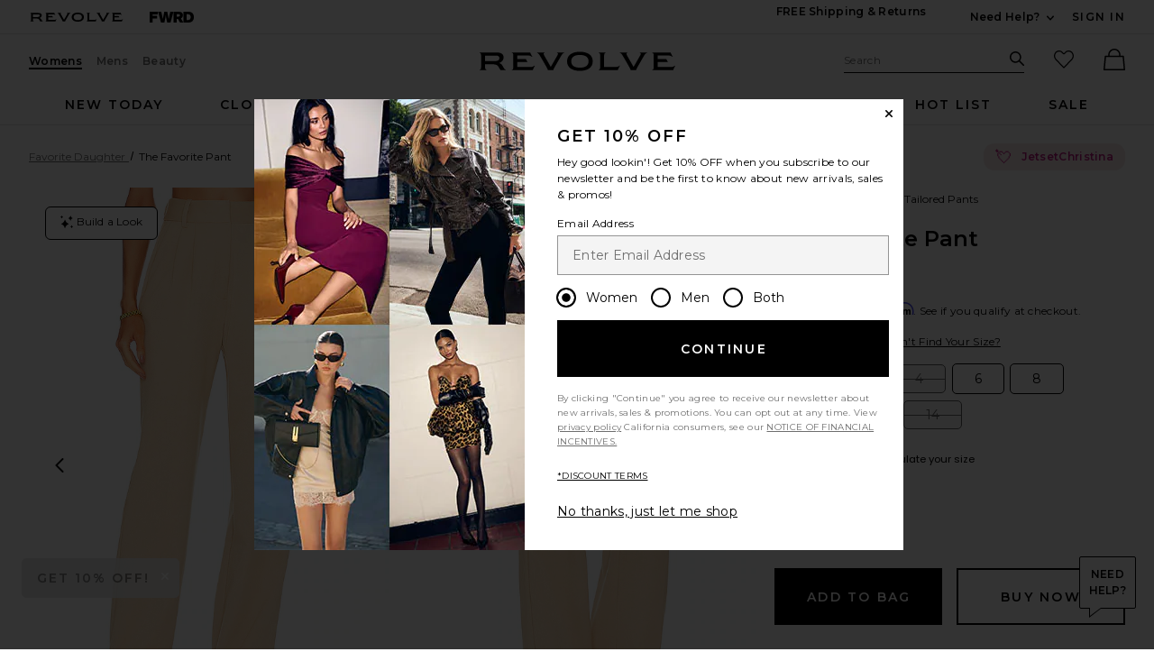

--- FILE ---
content_type: text/html;charset=UTF-8
request_url: https://www.revolve.com/content/header/accountLogin?signInReturnPage=%2Fthe-favorite-pant%2Fdp%2FFAVR-WP1%2F%3Fd%3DWomens%26source%3Dsiplt%26siplt%3D1ea5a%26utm_source%3Drev_ambassador%26utm_medium%3Dambassador%26utm_campaign%3Dglob_b_1ea5a%26
body_size: 574
content:
<div class="js-dropdown dropdown dropdown--right u-float--left" id="tr-account_signin">
            <a class="link link--hover-bold u-color--black" id="js-header-signin-link" href="javascript:;" onclick="window.location='/r/SignIn.jsp?page=%2Fthe-favorite-pant%2Fdp%2FFAVR-WP1%2F%3Fd%3DWomens%26source%3Dsiplt%26siplt%3D1ea5a%26utm_source%3Drev_ambassador%26utm_medium%3Dambassador%26utm_campaign%3Dglob_b_1ea5a%26';">
            <span class="site-header__hed">Sign In</span>
        </a>
    </div>


--- FILE ---
content_type: application/javascript
request_url: https://www.revolve.com/ORWrzSh9Sb9uHTs8sie0/Y7S7pcrztGGStD9c/PD1OGXQoKgE/WzddDT0c/YWcB
body_size: 182100
content:
(function(){if(typeof Array.prototype.entries!=='function'){Object.defineProperty(Array.prototype,'entries',{value:function(){var index=0;const array=this;return {next:function(){if(index<array.length){return {value:[index,array[index++]],done:false};}else{return {done:true};}},[Symbol.iterator]:function(){return this;}};},writable:true,configurable:true});}}());(function(){rW();wmk();T6k();var df=function(){return ["\x6c\x65\x6e\x67\x74\x68","\x41\x72\x72\x61\x79","\x63\x6f\x6e\x73\x74\x72\x75\x63\x74\x6f\x72","\x6e\x75\x6d\x62\x65\x72"];};var Zp=function(){pn=(Bd.sjs_se_global_subkey?Bd.sjs_se_global_subkey.push(rN):Bd.sjs_se_global_subkey=[rN])&&Bd.sjs_se_global_subkey;};var ZZ=function(Al,nf){return Al!==nf;};var Ih=function(L8){return ~L8;};var Em=function(){return QH.apply(this,[lU,arguments]);};var Y6=function C9(XN,PH){'use strict';var Qv=C9;switch(XN){case g4:{var Mn=function(K3,F3){pn.push(k9);if(TH(Lp)){for(var Jh=vH;p6(Jh,Ot);++Jh){if(p6(Jh,d6)||cq(Jh,Zt)||cq(Jh,l8)||cq(Jh,X6)){Um[Jh]=S3(Jn);}else{Um[Jh]=Lp[xn()[LN(vH)](wN,q6,ct,Bh)];Lp+=Kd[WH()[vm(MD)].call(null,TH(TH({})),E2,jl,t8)][bH()[CN(fH)](TH(TH(Jn)),T8,x2,cN)](Jh);}}}var f8=bH()[CN(vq)](jl,sn,Ml,TH(vH));for(var K9=vH;p6(K9,K3[xn()[LN(vH)].apply(null,[wN,Q8,TH(TH(Jn)),Bh])]);K9++){var sN=K3[xn()[LN(T2)](Ll,vq,R8,lf)](K9);var Wp=V3(Yv(F3,tq[Jn]),tq[Dm]);F3*=tq[vq];F3&=tq[MD];F3+=tq[T2];F3&=tq[Tt];var Kp=Um[K3[ZZ(typeof bH()[CN(wt)],LZ([],[][[]]))?bH()[CN(cN)](vn,G3,Pp,TH(TH(Jn))):bH()[CN(wq)].apply(null,[C6,f9,j3,K8])](K9)];if(cq(typeof sN[WH()[vm(rf)].call(null,p3,gH,C6,W9)],xn()[LN(Kl)](H9,TH(TH(vH)),Wt,rv))){var Tp=sN[WH()[vm(rf)].apply(null,[TH(TH({})),gH,I2,W9])](vH);if(S8(Tp,d6)&&p6(Tp,Ot)){Kp=Um[Tp];}}if(S8(Kp,vH)){var QW=XZ(Wp,Lp[xn()[LN(vH)](wN,TH(Jn),KH,Bh)]);Kp+=QW;Kp%=Lp[xn()[LN(vH)](wN,TH(TH(Jn)),wt,Bh)];sN=Lp[Kp];}f8+=sN;}var Z9;return pn.pop(),Z9=f8,Z9;};var Lm=function(Op){var B3=[0x428a2f98,0x71374491,0xb5c0fbcf,0xe9b5dba5,0x3956c25b,0x59f111f1,0x923f82a4,0xab1c5ed5,0xd807aa98,0x12835b01,0x243185be,0x550c7dc3,0x72be5d74,0x80deb1fe,0x9bdc06a7,0xc19bf174,0xe49b69c1,0xefbe4786,0x0fc19dc6,0x240ca1cc,0x2de92c6f,0x4a7484aa,0x5cb0a9dc,0x76f988da,0x983e5152,0xa831c66d,0xb00327c8,0xbf597fc7,0xc6e00bf3,0xd5a79147,0x06ca6351,0x14292967,0x27b70a85,0x2e1b2138,0x4d2c6dfc,0x53380d13,0x650a7354,0x766a0abb,0x81c2c92e,0x92722c85,0xa2bfe8a1,0xa81a664b,0xc24b8b70,0xc76c51a3,0xd192e819,0xd6990624,0xf40e3585,0x106aa070,0x19a4c116,0x1e376c08,0x2748774c,0x34b0bcb5,0x391c0cb3,0x4ed8aa4a,0x5b9cca4f,0x682e6ff3,0x748f82ee,0x78a5636f,0x84c87814,0x8cc70208,0x90befffa,0xa4506ceb,0xbef9a3f7,0xc67178f2];var JD=0x6a09e667;var Tq=0xbb67ae85;var TN=0x3c6ef372;var H2=0xa54ff53a;var Il=0x510e527f;var W3=0x9b05688c;var Yt=0x1f83d9ab;var EZ=0x5be0cd19;var Up=QC(Op);var RL=Up["length"]*8;Up+=Kd["String"]["fromCharCode"](0x80);var dc=Up["length"]/4+2;var N7=Kd["Math"]["ceil"](dc/16);var wA=new (Kd["Array"])(N7);for(var VP=0;VP<N7;VP++){wA[VP]=new (Kd["Array"])(16);for(var SL=0;SL<16;SL++){wA[VP][SL]=Up["charCodeAt"](VP*64+SL*4)<<24|Up["charCodeAt"](VP*64+SL*4+1)<<16|Up["charCodeAt"](VP*64+SL*4+2)<<8|Up["charCodeAt"](VP*64+SL*4+3)<<0;}}var qx=RL/Kd["Math"]["pow"](2,32);wA[N7-1][14]=Kd["Math"]["floor"](qx);wA[N7-1][15]=RL;for(var vL=0;vL<N7;vL++){var Bw=new (Kd["Array"])(64);var mL=JD;var ZY=Tq;var V0=TN;var Wz=H2;var NL=Il;var XF=W3;var pg=Yt;var Yb=EZ;for(var DV=0;DV<64;DV++){var HF=void 0,Iw=void 0,hC=void 0,xx=void 0,l7=void 0,gz=void 0;if(DV<16)Bw[DV]=wA[vL][DV];else{HF=EQ(Bw[DV-15],7)^EQ(Bw[DV-15],18)^Bw[DV-15]>>>3;Iw=EQ(Bw[DV-2],17)^EQ(Bw[DV-2],19)^Bw[DV-2]>>>10;Bw[DV]=Bw[DV-16]+HF+Bw[DV-7]+Iw;}Iw=EQ(NL,6)^EQ(NL,11)^EQ(NL,25);hC=NL&XF^~NL&pg;xx=Yb+Iw+hC+B3[DV]+Bw[DV];HF=EQ(mL,2)^EQ(mL,13)^EQ(mL,22);l7=mL&ZY^mL&V0^ZY&V0;gz=HF+l7;Yb=pg;pg=XF;XF=NL;NL=Wz+xx>>>0;Wz=V0;V0=ZY;ZY=mL;mL=xx+gz>>>0;}JD=JD+mL;Tq=Tq+ZY;TN=TN+V0;H2=H2+Wz;Il=Il+NL;W3=W3+XF;Yt=Yt+pg;EZ=EZ+Yb;}return [JD>>24&0xff,JD>>16&0xff,JD>>8&0xff,JD&0xff,Tq>>24&0xff,Tq>>16&0xff,Tq>>8&0xff,Tq&0xff,TN>>24&0xff,TN>>16&0xff,TN>>8&0xff,TN&0xff,H2>>24&0xff,H2>>16&0xff,H2>>8&0xff,H2&0xff,Il>>24&0xff,Il>>16&0xff,Il>>8&0xff,Il&0xff,W3>>24&0xff,W3>>16&0xff,W3>>8&0xff,W3&0xff,Yt>>24&0xff,Yt>>16&0xff,Yt>>8&0xff,Yt&0xff,EZ>>24&0xff,EZ>>16&0xff,EZ>>8&0xff,EZ&0xff];};var vx=function(){var PX=FY();var QY=-1;if(PX["indexOf"]('Trident/7.0')>-1)QY=11;else if(PX["indexOf"]('Trident/6.0')>-1)QY=10;else if(PX["indexOf"]('Trident/5.0')>-1)QY=9;else QY=0;return QY>=9;};var DC=function(){var pF=VV();var Mg=Kd["Object"]["prototype"]["hasOwnProperty"].call(Kd["Navigator"]["prototype"],'mediaDevices');var M7=Kd["Object"]["prototype"]["hasOwnProperty"].call(Kd["Navigator"]["prototype"],'serviceWorker');var dx=! !Kd["window"]["browser"];var IF=typeof Kd["ServiceWorker"]==='function';var Wb=typeof Kd["ServiceWorkerContainer"]==='function';var bQ=typeof Kd["frames"]["ServiceWorkerRegistration"]==='function';var pX=Kd["window"]["location"]&&Kd["window"]["location"]["protocol"]==='http:';var dQ=pF&&(!Mg||!M7||!IF||!dx||!Wb||!bQ)&&!pX;return dQ;};var VV=function(){var cD=FY();var cV=/(iPhone|iPad).*AppleWebKit(?!.*(Version|CriOS))/i["test"](cD);var xV=Kd["navigator"]["platform"]==='MacIntel'&&Kd["navigator"]["maxTouchPoints"]>1&&/(Safari)/["test"](cD)&&!Kd["window"]["MSStream"]&&typeof Kd["navigator"]["standalone"]!=='undefined';return cV||xV;};var LY=function(D7){var rA=Kd["Math"]["floor"](Kd["Math"]["random"]()*100000+10000);var tL=Kd["String"](D7*rA);var HV=0;var Hg=[];var O7=tL["length"]>=18?true:false;while(Hg["length"]<6){Hg["push"](Kd["parseInt"](tL["slice"](HV,HV+2),10));HV=O7?HV+3:HV+2;}var H0=jF(Hg);return [rA,H0];};var jL=function(q7){if(q7===null||q7===undefined){return 0;}var Rx=function Eg(bX){return q7["toLowerCase"]()["includes"](bX["toLowerCase"]());};var gc=0;(DP&&DP["fields"]||[])["some"](function(Lb){var PP=Lb["type"];var lb=Lb["labels"];if(lb["some"](Rx)){gc=Hw[PP];if(Lb["extensions"]&&Lb["extensions"]["labels"]&&Lb["extensions"]["labels"]["some"](function(zb){return q7["toLowerCase"]()["includes"](zb["toLowerCase"]());})){gc=Hw[Lb["extensions"]["type"]];}return true;}return false;});return gc;};var DY=function(PY){if(PY===undefined||PY==null){return false;}var OC=function m0(Hc){return PY["toLowerCase"]()===Hc["toLowerCase"]();};return BF["some"](OC);};var rb=function(nB){try{var cw=new (Kd["Set"])(Kd["Object"]["values"](Hw));return nB["split"](';')["some"](function(S7){var TL=S7["split"](',');var NX=Kd["Number"](TL[TL["length"]-1]);return cw["has"](NX);});}catch(zB){return false;}};var Ng=function(UV){var LC='';var qA=0;if(UV==null||Kd["document"]["activeElement"]==null){return FF(s4,["elementFullId",LC,"elementIdType",qA]);}var qV=['id','name','for','placeholder','aria-label','aria-labelledby'];qV["forEach"](function(JA){if(!UV["hasAttribute"](JA)||LC!==''&&qA!==0){return;}var GL=UV["getAttribute"](JA);if(LC===''&&(GL!==null||GL!==undefined)){LC=GL;}if(qA===0){qA=jL(GL);}});return FF(s4,["elementFullId",LC,"elementIdType",qA]);};var X7=function(Uw){var pP;if(Uw==null){pP=Kd["document"]["activeElement"];}else pP=Uw;if(Kd["document"]["activeElement"]==null)return -1;var qP=pP["getAttribute"]('name');if(qP==null){var BY=pP["getAttribute"]('id');if(BY==null)return -1;else return Eb(BY);}return Eb(qP);};var Gx=function(sP){var xc=-1;var qg=[];if(! !sP&&typeof sP==='string'&&sP["length"]>0){var Ob=sP["split"](';');if(Ob["length"]>1&&Ob[Ob["length"]-1]===''){Ob["pop"]();}xc=Kd["Math"]["floor"](Kd["Math"]["random"]()*Ob["length"]);var hQ=Ob[xc]["split"](',');for(var jx in hQ){if(!Kd["isNaN"](hQ[jx])&&!Kd["isNaN"](Kd["parseInt"](hQ[jx],10))){qg["push"](hQ[jx]);}}}else{var CB=Kd["String"](GF(1,5));var nc='1';var kX=Kd["String"](GF(20,70));var Uc=Kd["String"](GF(100,300));var Ow=Kd["String"](GF(100,300));qg=[CB,nc,kX,Uc,Ow];}return [xc,qg];};var JC=function(JX,Cc){var EP=typeof JX==='string'&&JX["length"]>0;var IA=!Kd["isNaN"](Cc)&&(Kd["Number"](Cc)===-1||QL()<Kd["Number"](Cc));if(!(EP&&IA)){return false;}var IL='^([a-fA-F0-9]{31,32})$';return JX["search"](IL)!==-1;};var ng=function(HL,IB,qB){var O0;do{O0=SQ(gE,[HL,IB]);}while(cq(XZ(O0,qB),tq[BL]));return O0;};var nA=function(BV){var BA=VV(BV);pn.push(RF);var B0=Kd[WH()[vm(RX)](Xb,rF,KX,kP)][cq(typeof xn()[LN(wF)],LZ('',[][[]]))?xn()[LN(wt)].call(null,lc,p3,IP,AV):xn()[LN(Tt)].apply(null,[WQ,rF,Ab,gH])][bH()[CN(wF)].call(null,TH(vH),wf,xP,Tt)].call(Kd[bH()[CN(rv)](BL,Dc,lQ,gD)][cq(typeof xn()[LN(Ac)],LZ('',[][[]]))?xn()[LN(wt)].call(null,Ig,Q8,TH(TH(vH)),Cx):xn()[LN(Tt)](WQ,VL,pL,gH)],bH()[CN(zx)](YF,Cx,R8,YC));var lX=Kd[WH()[vm(RX)](TH(TH([])),rF,Px,kP)][xn()[LN(Tt)].apply(null,[WQ,I2,XV,gH])][bH()[CN(wF)].call(null,q6,wf,xP,tw)].call(Kd[bH()[CN(rv)](Fc,Dc,lQ,Hb)][ZZ(typeof xn()[LN(vn)],LZ('',[][[]]))?xn()[LN(Tt)].apply(null,[WQ,Tt,dz,gH]):xn()[LN(wt)](pL,cB,c0,jg)],bH()[CN(zP)](TH({}),hz,Jw,gV));var px=TH(TH(Kd[WH()[vm(Lz)](fH,GC,vq,CP)][WH()[vm(R8)](Kl,Ox,zP,k9)]));var Fz=cq(typeof Kd[cq(typeof tX()[AY(cN)],'undefined')?tX()[AY(OV)](XP,Dx,Uz,YY):tX()[AY(GP)](wq,Ex,RX,Nx)],xn()[LN(Kl)](Sv,WY,k0,rv));var bC=cq(typeof Kd[bH()[CN(Hb)].apply(null,[AP,zY,rF,bL])],xn()[LN(Kl)](Sv,MD,rf,rv));var cz=cq(typeof Kd[bH()[CN(tw)](XP,mP,p3,TH(TH({})))][XX()[Z0(GP)].call(null,dX,BL,VL,EA,Nx)],xn()[LN(Kl)](Sv,TH(vH),TH(vH),rv));var GB=Kd[WH()[vm(Lz)](dz,GC,ZF,CP)][bH()[CN(AP)](vH,YV,Nx,cF)]&&cq(Kd[WH()[vm(Lz)].apply(null,[MD,GC,p3,CP])][bH()[CN(AP)](TH(TH(Jn)),YV,Nx,KX)][cq(typeof xn()[LN(hX)],LZ('',[][[]]))?xn()[LN(wt)](OF,ct,wq,gb):xn()[LN(Ib)].apply(null,[hA,GP,fA,Gg])],xn()[LN(cB)](bB,fH,NC,d6));var nV=BA&&(TH(B0)||TH(lX)||TH(Fz)||TH(px)||TH(bC)||TH(cz))&&TH(GB);var kz;return pn.pop(),kz=nV,kz;};var tC=function(FQ){var jz;pn.push(Lz);return jz=SB()[bH()[CN(gH)](XP,rw,xD,TH(TH([])))](function mX(cL){pn.push(mz);while(Jn)switch(cL[xn()[LN(Hb)].apply(null,[Fp,vn,rf,hV])]=cL[xn()[LN(Q0)](tN,TH(Jn),dz,zx)]){case vH:if(pb(bH()[CN(XP)](ZF,GV,mV,Jn),Kd[bH()[CN(Wt)](TH(TH(vH)),fg,BL,KH)])){cL[xn()[LN(Q0)](tN,nw,x2,zx)]=ct;break;}{var vB;return vB=cL[xn()[LN(tx)](jD,tx,dz,zc)](BX()[Og(wt)](T2,Tw,tt,rv,MD),null),pn.pop(),vB;}case ct:{var AX;return AX=cL[xn()[LN(tx)].apply(null,[jD,R8,q6,zc])](BX()[Og(wt)](gH,Tw,tt,TH(vH),MD),Kd[bH()[CN(Wt)].apply(null,[c7,fg,BL,rv])][bH()[CN(XP)].call(null,dz,GV,mV,c0)][xX()[Mc(wq)].call(null,cF,RA,zx,dz)](FQ)),pn.pop(),AX;}case WB:case bH()[CN(EA)].call(null,K8,W0,Bh,rf):{var r0;return r0=cL[jY()[YP(wF)].apply(null,[kV,zF,Zt,Dm])](),pn.pop(),r0;}}pn.pop();},null,null,null,Kd[bH()[CN(pL)](cB,JL,I0,D0)]),pn.pop(),jz;};var L0=function(){if(TH([])){}else if(TH(TH(PJ))){}else if(TH(PJ)){return function bF(Rb){pn.push(Ib);var CV=XZ(Rb[qF()[LV(wF)](tw,OV,VL,EF)],tq[Kl]);var db=CV;var TV=Kd[WH()[vm(T2)](TA,VY,Xb,Dq)](Kd[WH()[vm(MD)].apply(null,[zP,E2,X6,bc])][bH()[CN(fH)].call(null,I2,Jx,x2,DA)](XQ),Lz);for(var dF=vH;p6(dF,Bd[ZZ(typeof bH()[CN(XV)],LZ('',[][[]]))?bH()[CN(Ib)](Ox,kL,Ig,cN):bH()[CN(wq)].call(null,vn,fA,Bh,vH)]());dF++){var Qw=XZ(Kd[WH()[vm(T2)](bL,VY,TH(TH({})),Dq)](sF(CV,Kd[WH()[vm(Tt)](I0,HX,MC,v7)][xn()[LN(TY)].apply(null,[UP,I2,TH(TH({})),xL])](Lz,dF)),Lz),Lz);var fb=LZ(Qw,Jn);var TB=cx(Qw);db=TB(db,fb);}var SA;return SA=wD(db,TV)[ZZ(typeof WH()[vm(GP)],LZ([],[][[]]))?WH()[vm(Hb)].apply(null,[Q0,k9,TH(TH([])),RD]):WH()[vm(dz)].apply(null,[pL,EV,x2,pA])](),pn.pop(),SA;};}else{}};var Dz=function(){pn.push(KF);try{var tP=pn.length;var KQ=TH([]);var jP=Cb();var MV=Iz()[qF()[LV(RX)].call(null,x2,T2,x0,JQ)](new (Kd[bH()[CN(NC)](TY,R0,jl,KH)])(cq(typeof xn()[LN(cF)],LZ('',[][[]]))?xn()[LN(wt)](JL,MC,Px,qc):xn()[LN(AP)].apply(null,[rg,TH(TH(vH)),TY,c0]),WH()[vm(SC)](tx,Mx,VL,zf)),tX()[AY(wq)].apply(null,[gD,gH,ct,wV]));var E0=Cb();var LF=wD(E0,jP);var ZL;return ZL=FF(s4,[XX()[Z0(wq)](tg,YC,Tt,d6,Sc),MV,xn()[LN(R8)](WG,DA,vn,V7),LF]),pn.pop(),ZL;}catch(lx){pn.splice(wD(tP,Jn),Infinity,KF);var Sw;return pn.pop(),Sw={},Sw;}pn.pop();};var Iz=function(){pn.push(p0);var Fw=Kd[bH()[CN(TY)](Ox,FX,wb,MC)][cq(typeof tX()[AY(T2)],LZ([],[][[]]))?tX()[AY(OV)](MD,LL,sz,F0):tX()[AY(RX)](wt,Oc,Lz,Qz)]?Kd[bH()[CN(TY)].call(null,C6,FX,wb,Wt)][tX()[AY(RX)](fH,Oc,Lz,Qz)]:S3(Jn);var Cz=Kd[bH()[CN(TY)].call(null,bL,FX,wb,Kl)][xX()[Mc(RX)].call(null,SY,rQ,D0,Lz)]?Kd[ZZ(typeof bH()[CN(Zt)],LZ([],[][[]]))?bH()[CN(TY)](Q0,FX,wb,XP):bH()[CN(wq)].apply(null,[l8,kY,wY,T2])][xX()[Mc(RX)](SY,rQ,pL,Lz)]:S3(Jn);var fP=Kd[ZZ(typeof bH()[CN(FV)],LZ('',[][[]]))?bH()[CN(Wt)](TH(vH),EY,BL,I2):bH()[CN(wq)].call(null,Ib,vV,Ww,Dm)][bH()[CN(R8)].call(null,Ox,bZ,rN,TH(TH([])))]?Kd[bH()[CN(Wt)](TH(TH([])),EY,BL,Kl)][bH()[CN(R8)].apply(null,[TH(TH({})),bZ,rN,wq])]:S3(tq[FV]);var kg=Kd[bH()[CN(Wt)](YF,EY,BL,KH)][ZZ(typeof bH()[CN(Jn)],'undefined')?bH()[CN(KH)].apply(null,[TH(TH([])),LX,sA,Wt]):bH()[CN(wq)].call(null,IP,XY,fV,ct)]?Kd[bH()[CN(Wt)].call(null,x2,EY,BL,XV)][ZZ(typeof bH()[CN(XP)],LZ('',[][[]]))?bH()[CN(KH)](RP,LX,sA,DA):bH()[CN(wq)](ct,z7,KV,TH({}))]():S3(Jn);var YA=Kd[bH()[CN(Wt)].apply(null,[wq,EY,BL,Lz])][cq(typeof WH()[vm(gH)],LZ('',[][[]]))?WH()[vm(dz)].call(null,jl,Vw,cF,lC):WH()[vm(KH)](SY,nw,q6,Im)]?Kd[bH()[CN(Wt)].apply(null,[TH(TH([])),EY,BL,TH(TH({}))])][WH()[vm(KH)].call(null,Dm,nw,TH(TH([])),Im)]:S3(Jn);var PQ=S3(Jn);var nx=[bH()[CN(vq)].apply(null,[Ab,G3,Ml,ct]),PQ,cq(typeof tX()[AY(WB)],'undefined')?tX()[AY(OV)].apply(null,[rf,WV,gY,lY]):tX()[AY(cF)](gD,kB,WB,Ez),SQ(PJ,[]),Y7(G4,[]),Y7(UE,[]),Y7(Y1,[]),SQ(Bs,[]),Y7(GG,[]),Fw,Cz,fP,kg,YA];var Ug;return Ug=nx[WH()[vm(DA)].call(null,E2,BP,TH(TH(Jn)),kA)](cq(typeof WH()[vm(fH)],LZ('',[][[]]))?WH()[vm(dz)].call(null,MD,Z7,WB,zX):WH()[vm(d6)](Px,bb,TH(vH),fv)),pn.pop(),Ug;};var fQ=function(){var Zz;pn.push(cX);return Zz=Y7(m4,[Kd[cq(typeof WH()[vm(DA)],LZ([],[][[]]))?WH()[vm(dz)](wq,K8,Ec,MY):WH()[vm(Lz)].call(null,TH([]),GC,AP,Rv)]]),pn.pop(),Zz;};var DX=function(){var xC=[wQ,Ux];var qQ=k7(qC);pn.push(Kc);if(ZZ(qQ,TH({}))){try{var Dw=pn.length;var GQ=TH([]);var LQ=Kd[BX()[Og(wq)](jl,Sx,lq,RP,cN)](qQ)[ZZ(typeof xn()[LN(Fc)],LZ([],[][[]]))?xn()[LN(XV)](Pn,NC,Ab,AC):xn()[LN(wt)](xb,DA,qX,cA)](bH()[CN(rc)].call(null,YF,tD,dg,Ib));if(S8(LQ[cq(typeof xn()[LN(Ab)],LZ([],[][[]]))?xn()[LN(wt)](G0,TF,tx,HC):xn()[LN(vH)](LA,MD,cF,Bh)],Dm)){var wX=Kd[cq(typeof WH()[vm(Zt)],LZ([],[][[]]))?WH()[vm(dz)](fH,RB,gV,CP):WH()[vm(T2)].apply(null,[T2,VY,DA,q3])](LQ[Bd[xn()[LN(nw)](Fp,cN,Hb,Ml)]()],Lz);wX=Kd[ZZ(typeof XX()[Z0(XC)],LZ([],[][[]]))?XX()[Z0(wt)](l8,vq,vq,TH(TH({})),TC):XX()[Z0(ct)].call(null,z7,Fc,Lz,TH(vH),JB)](wX)?wQ:wX;xC[vH]=wX;}}catch(dL){pn.splice(wD(Dw,Jn),Infinity,Kc);}}var MP;return pn.pop(),MP=xC,MP;};var mF=function(){pn.push(mx);var wB=[S3(Jn),S3(tq[FV])];var Wg=k7(bV);if(ZZ(Wg,TH([]))){try{var l0=pn.length;var fx=TH(nI);var Qb=Kd[BX()[Og(wq)](R8,p9,lq,bL,cN)](Wg)[xn()[LN(XV)](Wv,XC,x2,AC)](bH()[CN(rc)](TH([]),kZ,dg,vC));if(S8(Qb[xn()[LN(vH)](Ul,Q0,TH(vH),Bh)],Dm)){var gA=Kd[WH()[vm(T2)].apply(null,[TH(TH(Jn)),VY,SY,Hq])](Qb[Jn],Lz);var pz=Kd[WH()[vm(T2)](FV,VY,AP,Hq)](Qb[WB],Lz);gA=Kd[XX()[Z0(wt)](l8,d6,vq,TH(Jn),En)](gA)?S3(Jn):gA;pz=Kd[XX()[Z0(wt)](l8,Ab,vq,l8,En)](pz)?S3(Jn):pz;wB=[pz,gA];}}catch(rx){pn.splice(wD(l0,Jn),Infinity,mx);}}var Yx;return pn.pop(),Yx=wB,Yx;};var mC=function(){pn.push(Oc);var wP=bH()[CN(vq)].apply(null,[cF,ZA,Ml,TH(TH(Jn))]);var Gz=k7(bV);if(Gz){try{var A0=pn.length;var Kz=TH([]);var fY=Kd[BX()[Og(wq)](RP,fB,lq,TH(Jn),cN)](Gz)[xn()[LN(XV)](MY,TH({}),T2,AC)](ZZ(typeof bH()[CN(wt)],'undefined')?bH()[CN(rc)].call(null,tw,bD,dg,TH(TH(vH))):bH()[CN(wq)](OV,QV,zY,IP));wP=fY[vH];}catch(LB){pn.splice(wD(A0,Jn),Infinity,Oc);}}var VA;return pn.pop(),VA=wP,VA;};var KL=function(){var vA=k7(bV);pn.push(CC);if(vA){try{var nz=pn.length;var KY=TH([]);var AL=Kd[BX()[Og(wq)](cN,Aw,lq,TH(TH(Jn)),cN)](vA)[xn()[LN(XV)](V6,TH([]),TH(TH(Jn)),AC)](ZZ(typeof bH()[CN(E2)],LZ([],[][[]]))?bH()[CN(rc)](TH(TH(vH)),ft,dg,TH(vH)):bH()[CN(wq)](fA,KD,FD,TH([])));if(S8(AL[xn()[LN(vH)](wC,TF,c7,Bh)],Bd[bH()[CN(k0)].call(null,fA,Yl,ZF,TH(Jn))]())){var pw=Kd[WH()[vm(T2)](X6,VY,gH,wh)](AL[T2],Lz);var Fx;return Fx=Kd[ZZ(typeof XX()[Z0(Jn)],LZ([],[][[]]))?XX()[Z0(wt)](l8,D0,vq,tx,Ew):XX()[Z0(ct)](Q7,T2,z0,Fc,Rz)](pw)||cq(pw,S3(tq[FV]))?S3(Jn):pw,pn.pop(),Fx;}}catch(AA){pn.splice(wD(nz,Jn),Infinity,CC);var Sz;return Sz=S3(Bd[bH()[CN(nY)](OV,NV,K0,TH(vH))]()),pn.pop(),Sz;}}var CL;return pn.pop(),CL=S3(tq[FV]),CL;};var xQ=function(){pn.push(CQ);var qY=k7(bV);if(qY){try{var rY=pn.length;var PC=TH(TH(PJ));var m7=Kd[ZZ(typeof BX()[Og(OV)],LZ([],[][[]]))?BX()[Og(wq)].apply(null,[SY,hP,lq,TH(TH(Jn)),cN]):BX()[Og(Tt)].apply(null,[SC,nb,xP,D0,Xw])](qY)[xn()[LN(XV)].apply(null,[OZ,BL,TH(TH([])),AC])](bH()[CN(rc)].apply(null,[NC,vD,dg,XP]));if(cq(m7[xn()[LN(vH)].call(null,T8,wF,jl,Bh)],Tt)){var f0;return pn.pop(),f0=m7[MD],f0;}}catch(qw){pn.splice(wD(rY,Jn),Infinity,CQ);var CX;return pn.pop(),CX=null,CX;}}var Pc;return pn.pop(),Pc=null,Pc;};var dA=function(bw,tb){pn.push(FC);for(var vP=tq[BL];p6(vP,tb[xn()[LN(vH)](S0,KB,rF,Bh)]);vP++){var gL=tb[vP];gL[ZZ(typeof WH()[vm(XC)],LZ([],[][[]]))?WH()[vm(OV)](IP,q0,TH([]),DQ):WH()[vm(dz)].apply(null,[vC,PA,I2,KA])]=gL[WH()[vm(OV)].call(null,EA,q0,vC,DQ)]||TH({});gL[qF()[LV(vq)](AP,wq,OY,AB)]=TH(TH({}));if(pb(WH()[vm(XC)](YC,nC,KH,n0),gL))gL[ZZ(typeof WH()[vm(Ig)],'undefined')?WH()[vm(c7)].call(null,TH(Jn),EF,TH({}),bz):WH()[vm(dz)](gV,Mw,TH(Jn),Az)]=TH(TH({}));Kd[WH()[vm(RX)].call(null,TH({}),rF,rF,GY)][xn()[LN(XC)].apply(null,[pV,q6,Lz,Ac])](bw,MA(gL[WH()[vm(rc)].call(null,RX,MX,pL,Av)]),gL);}pn.pop();};var Tz=function(IC,FL,SX){pn.push(lw);if(FL)dA(IC[xn()[LN(Tt)].apply(null,[c2,Ac,Hb,gH])],FL);if(SX)dA(IC,SX);Kd[WH()[vm(RX)](rF,rF,q6,k3)][xn()[LN(XC)].apply(null,[nl,TH(Jn),OQ,Ac])](IC,ZZ(typeof xn()[LN(RX)],'undefined')?xn()[LN(Tt)](c2,c0,l8,gH):xn()[LN(wt)].call(null,kV,XC,TF,hw),FF(s4,[ZZ(typeof WH()[vm(I2)],LZ([],[][[]]))?WH()[vm(c7)](k0,EF,d6,ft):WH()[vm(dz)].apply(null,[SC,QD,YF,Nz]),TH([])]));var kb;return pn.pop(),kb=IC,kb;};var MA=function(P0){pn.push(j0);var Ix=Lc(P0,xn()[LN(FV)](F9,TH(TH(Jn)),zx,KC));var jB;return jB=T0(bH()[CN(I2)].call(null,YC,VN,EA,pL),J0(Ix))?Ix:Kd[WH()[vm(MD)].call(null,ZF,E2,TH(vH),j8)](Ix),pn.pop(),jB;};var Lc=function(cC,Tb){pn.push(Sb);if(kF(WH()[vm(fH)].call(null,l8,nP,wq,lL),J0(cC))||TH(cC)){var d7;return pn.pop(),d7=cC,d7;}var kC=cC[Kd[xn()[LN(cN)].apply(null,[tF,RX,rv,OV])][bH()[CN(PF)].apply(null,[TH(Jn),G9,QX,TH({})])]];if(ZZ(FP(vH),kC)){var Kw=kC.call(cC,Tb||(cq(typeof xn()[LN(Ec)],LZ('',[][[]]))?xn()[LN(wt)].apply(null,[AF,VL,TH(TH(Jn)),zL]):xn()[LN(c7)](gl,wt,TA,tg)));if(kF(ZZ(typeof WH()[vm(Ec)],LZ([],[][[]]))?WH()[vm(fH)](C6,nP,Ig,lL):WH()[vm(dz)](TH(vH),Vx,gH,tV),J0(Kw))){var gw;return pn.pop(),gw=Kw,gw;}throw new (Kd[bH()[CN(XC)].call(null,I0,cA,VB,I2)])(bH()[CN(KC)](vq,tF,Ab,Kl));}var L7;return L7=(cq(xn()[LN(FV)].apply(null,[Iq,c0,tw,KC]),Tb)?Kd[WH()[vm(MD)](XC,E2,WB,dH)]:Kd[WH()[vm(l8)].apply(null,[vH,Nw,Ox,In])])(cC),pn.pop(),L7;};var wx=function(nF){if(TH(nF)){GX=ZF;gX=Xz;RC=VL;SV=dz;U7=dz;MF=dz;PV=dz;Gw=dz;Bc=dz;}};var WL=function(){pn.push(vQ);dC=bH()[CN(vq)](KB,tF,Ml,Dm);gF=Bd[xn()[LN(Xz)].call(null,cp,nw,TA,X0)]();mA=vH;xY=vH;sb=bH()[CN(vq)](RP,tF,Ml,TH([]));Bz=vH;OX=vH;HY=vH;Yz=bH()[CN(vq)](TH(TH({})),tF,Ml,AP);pn.pop();FA=vH;nX=vH;rB=tq[BL];BC=vH;RY=vH;dY=vH;};var JV=function(){Lw=vH;pn.push(Pb);wz=ZZ(typeof bH()[CN(TF)],LZ('',[][[]]))?bH()[CN(vq)](K8,n7,Ml,X6):bH()[CN(wq)].apply(null,[zx,AD,W7,TF]);hb={};ZB=bH()[CN(vq)].call(null,K8,n7,Ml,TH(TH([])));pB=vH;pn.pop();Nc=vH;};var JY=function(Vb,QP,Bb){pn.push(xb);try{var WX=pn.length;var vw=TH([]);var C0=vH;var Wx=TH(nI);if(ZZ(QP,Jn)&&S8(mA,RC)){if(TH(tY[bH()[CN(NB)](KX,H9,vz,XQ)])){Wx=TH(TH([]));tY[bH()[CN(NB)](fH,H9,vz,OQ)]=TH(TH([]));}var r7;return r7=FF(s4,[WH()[vm(KC)](fH,mQ,zP,Jz),C0,WH()[vm(Hz)].apply(null,[c7,Ec,TH(TH(vH)),Tl]),Wx,WH()[vm(RF)](I0,G7,nw,mv),gF]),pn.pop(),r7;}if(cq(QP,Jn)&&p6(gF,gX)||ZZ(QP,Bd[bH()[CN(nY)].call(null,TH(TH(Jn)),hZ,K0,rv)]())&&p6(mA,RC)){var RV=Vb?Vb:Kd[cq(typeof WH()[vm(RF)],LZ([],[][[]]))?WH()[vm(dz)].apply(null,[Ib,xz,nw,VC]):WH()[vm(Lz)](TH([]),GC,gV,gq)][WH()[vm(Bh)](TH(TH({})),R8,XQ,Fh)];var I7=S3(Jn);var RQ=S3(Jn);if(RV&&RV[cq(typeof xn()[LN(Ec)],'undefined')?xn()[LN(wt)](K0,IP,TH(TH(Jn)),Rw):xn()[LN(Jg)](hh,WB,TH(TH(vH)),NP)]&&RV[xn()[LN(Gg)](CD,TH(vH),RP,nC)]){I7=Kd[WH()[vm(Tt)](wF,HX,TH(TH(vH)),bl)][bH()[CN(tx)](bL,Z3,q0,TH(Jn))](RV[cq(typeof xn()[LN(hX)],LZ([],[][[]]))?xn()[LN(wt)].call(null,cP,Dm,Jn,zw):xn()[LN(Jg)](hh,XC,X6,NP)]);RQ=Kd[ZZ(typeof WH()[vm(GP)],LZ('',[][[]]))?WH()[vm(Tt)].call(null,VL,HX,YF,bl):WH()[vm(dz)](D0,hL,Q0,bY)][bH()[CN(tx)](TH(TH(Jn)),Z3,q0,YC)](RV[xn()[LN(Gg)](CD,Wt,Px,nC)]);}else if(RV&&RV[WH()[vm(NB)].call(null,x2,zx,WB,YH)]&&RV[qF()[LV(dz)](k0,T2,vn,Wm)]){I7=Kd[WH()[vm(Tt)](gD,HX,vC,bl)][ZZ(typeof bH()[CN(SY)],'undefined')?bH()[CN(tx)](Ec,Z3,q0,SY):bH()[CN(wq)](bL,jw,C7,nw)](RV[WH()[vm(NB)].call(null,I0,zx,TH({}),YH)]);RQ=Kd[WH()[vm(Tt)](TH(TH([])),HX,TY,bl)][bH()[CN(tx)](TH([]),Z3,q0,Kl)](RV[qF()[LV(dz)].call(null,T2,T2,vn,Wm)]);}var jQ=RV[qF()[LV(k0)](IP,wt,wc,T6)];if(T0(jQ,null))jQ=RV[cq(typeof bH()[CN(RP)],'undefined')?bH()[CN(wq)](qX,rz,OA,TA):bH()[CN(JP)](TH([]),Iv,pQ,qX)];var XD=X7(jQ);C0=wD(Cb(),Bb);var lP=bH()[CN(vq)](KH,pv,Ml,Lz)[cq(typeof xn()[LN(Wt)],LZ('',[][[]]))?xn()[LN(wt)](kQ,XV,E2,M0):xn()[LN(I2)](z8,rf,EA,UB)](BC,cq(typeof bH()[CN(Ib)],LZ([],[][[]]))?bH()[CN(wq)](I0,sw,g0,rv):bH()[CN(gD)](XC,Cn,Z7,x2))[xn()[LN(I2)].call(null,z8,Fc,YC,UB)](QP,ZZ(typeof bH()[CN(YC)],LZ('',[][[]]))?bH()[CN(gD)].call(null,Q8,Cn,Z7,dz):bH()[CN(wq)](vC,VX,f7,TH(Jn)))[xn()[LN(I2)](z8,rF,RP,UB)](C0,ZZ(typeof bH()[CN(C6)],'undefined')?bH()[CN(gD)](c7,Cn,Z7,nw):bH()[CN(wq)](OQ,JQ,ZQ,TH(TH(Jn))))[xn()[LN(I2)].apply(null,[z8,dz,Ox,UB])](I7,bH()[CN(gD)](vC,Cn,Z7,zx))[cq(typeof xn()[LN(E2)],LZ([],[][[]]))?xn()[LN(wt)](rV,Hb,vC,fw):xn()[LN(I2)](z8,XC,Hb,UB)](RQ);if(ZZ(QP,Jn)){lP=bH()[CN(vq)](FV,pv,Ml,AP)[xn()[LN(I2)](z8,Ab,T2,UB)](lP,bH()[CN(gD)](TH(TH(vH)),Cn,Z7,TH(TH(Jn))))[xn()[LN(I2)](z8,ZF,dz,UB)](XD);var xA=kF(typeof RV[cq(typeof WH()[vm(YC)],LZ([],[][[]]))?WH()[vm(dz)].apply(null,[TH(TH([])),KP,TH(vH),R8]):WH()[vm(JP)].apply(null,[TH(TH(vH)),Xb,RX,Zl])],xn()[LN(fH)](Rp,IP,TH(TH(vH)),VL))?RV[WH()[vm(JP)].apply(null,[R8,Xb,SY,Zl])]:RV[bH()[CN(CA)](WB,K6,bb,TH(TH({})))];if(kF(xA,null)&&ZZ(xA,Jn))lP=bH()[CN(vq)](IP,pv,Ml,gH)[cq(typeof xn()[LN(XQ)],LZ([],[][[]]))?xn()[LN(wt)](x2,Zt,KX,qz):xn()[LN(I2)](z8,SY,XP,UB)](lP,bH()[CN(gD)].call(null,l8,Cn,Z7,TH(vH)))[xn()[LN(I2)](z8,l8,Wt,UB)](xA);}if(kF(typeof RV[bH()[CN(T7)].call(null,EA,M3,wc,nw)],xn()[LN(fH)].apply(null,[Rp,TH(vH),TH(TH({})),VL]))&&cq(RV[bH()[CN(T7)].apply(null,[Mx,M3,wc,ct])],TH([])))lP=bH()[CN(vq)](fA,pv,Ml,Ab)[xn()[LN(I2)](z8,TH(TH([])),TH(TH([])),UB)](lP,cq(typeof BX()[Og(cF)],'undefined')?BX()[Og(Tt)].call(null,rF,nY,bA,RX,Uz):BX()[Og(RX)].call(null,FV,W0,tx,Nw,Dm));lP=bH()[CN(vq)].apply(null,[TH({}),pv,Ml,TH(TH({}))])[cq(typeof xn()[LN(TA)],'undefined')?xn()[LN(wt)](p3,Wt,TH(vH),zV):xn()[LN(I2)].call(null,z8,EA,GP,UB)](lP,ZZ(typeof WH()[vm(zA)],LZ([],[][[]]))?WH()[vm(d6)].call(null,Tt,bb,Ib,Ft):WH()[vm(dz)](TH([]),kx,Q8,lB));xY=LZ(LZ(LZ(LZ(LZ(xY,BC),QP),C0),I7),RQ);dC=LZ(dC,lP);}if(cq(QP,Jn))gF++;else mA++;BC++;var nQ;return nQ=FF(s4,[WH()[vm(KC)](gH,mQ,IP,Jz),C0,WH()[vm(Hz)](TH(Jn),Ec,gV,Tl),Wx,cq(typeof WH()[vm(MC)],LZ([],[][[]]))?WH()[vm(dz)](Hb,Xc,R8,Xw):WH()[vm(RF)](TH(TH(vH)),G7,TH(TH([])),mv),gF]),pn.pop(),nQ;}catch(DF){pn.splice(wD(WX,Jn),Infinity,xb);}pn.pop();};var HA=function(UX,Tx,UY){pn.push(vn);try{var sQ=pn.length;var s7=TH(TH(PJ));var PD=UX?UX:Kd[WH()[vm(Lz)].apply(null,[TH(TH(vH)),GC,IP,WP])][WH()[vm(Bh)](Kl,R8,TH(TH(Jn)),pY)];var mb=vH;var Mb=S3(Jn);var lA=Jn;var vc=TH(nI);if(S8(pB,GX)){if(TH(tY[bH()[CN(NB)](XV,lz,vz,WY)])){vc=TH(TH(nI));tY[bH()[CN(NB)](TH(vH),lz,vz,KX)]=TH(TH(nI));}var F7;return F7=FF(s4,[WH()[vm(KC)].apply(null,[TH(TH([])),mQ,TH(TH({})),AP]),mb,xn()[LN(zA)](Ul,fH,rv,Mx),Mb,WH()[vm(Hz)](nw,Ec,FV,UC),vc]),pn.pop(),F7;}if(p6(pB,GX)&&PD&&ZZ(PD[ZZ(typeof bH()[CN(vH)],LZ('',[][[]]))?bH()[CN(TX)](rf,MB,BP,qX):bH()[CN(wq)].apply(null,[XV,RB,t7,YF])],undefined)){Mb=PD[ZZ(typeof bH()[CN(rv)],'undefined')?bH()[CN(TX)](k0,MB,BP,rf):bH()[CN(wq)](Ac,cb,IV,rf)];var Zg=PD[cq(typeof bH()[CN(PF)],LZ([],[][[]]))?bH()[CN(wq)].call(null,gD,EX,bx,RP):bH()[CN(Jx)](gV,Sg,VY,TH(TH(Jn)))];var tQ=PD[qF()[LV(c7)](Lz,Tt,hV,g7)]?Jn:vH;var dP=PD[ZZ(typeof tX()[AY(ct)],LZ(bH()[CN(vq)](Hb,Nx,Ml,fA),[][[]]))?tX()[AY(fH)](x2,YC,T2,w7):tX()[AY(OV)](T2,zQ,Zb,XB)]?Jn:vH;var dw=PD[ZZ(typeof xn()[LN(Q8)],LZ([],[][[]]))?xn()[LN(Ic)](lY,KB,Jn,p7):xn()[LN(wt)](wN,pL,K8,b7)]?Jn:tq[BL];var xB=PD[cq(typeof xn()[LN(XC)],LZ('',[][[]]))?xn()[LN(wt)].apply(null,[sX,KB,Ig,kQ]):xn()[LN(A7)].apply(null,[WC,cN,fH,TP])]?tq[FV]:tq[BL];var kw=LZ(LZ(LZ(cQ(tQ,Tt),cQ(dP,Dm)),cQ(dw,tq[fH])),xB);mb=wD(Cb(),UY);var BQ=X7(null);var fC=vH;if(Zg&&Mb){if(ZZ(Zg,tq[BL])&&ZZ(Mb,vH)&&ZZ(Zg,Mb))Mb=S3(Jn);else Mb=ZZ(Mb,vH)?Mb:Zg;}if(cq(dP,vH)&&cq(dw,vH)&&cq(xB,vH)&&YD(Mb,tq[Ac])){if(cq(Tx,WB)&&S8(Mb,d6)&&HQ(Mb,VQ))Mb=S3(ct);else if(S8(Mb,Bd[bH()[CN(XA)].apply(null,[vq,lF,vC,Q0])]())&&HQ(Mb,SY))Mb=S3(WB);else if(S8(Mb,RF)&&HQ(Mb,tq[Xb]))Mb=S3(Dm);else Mb=S3(ct);}if(ZZ(BQ,DB)){ZC=vH;DB=BQ;}else ZC=LZ(ZC,Jn);var B7=XL(Mb);if(cq(B7,vH)){var Ub=bH()[CN(vq)](gD,Nx,Ml,WB)[cq(typeof xn()[LN(C6)],LZ([],[][[]]))?xn()[LN(wt)].apply(null,[AB,TH(TH([])),hX,gC]):xn()[LN(I2)](JB,RP,wq,UB)](pB,bH()[CN(gD)](pL,sX,Z7,MC))[xn()[LN(I2)].call(null,JB,wF,TH([]),UB)](Tx,bH()[CN(gD)].call(null,l8,sX,Z7,TH(TH({}))))[xn()[LN(I2)](JB,FV,Lz,UB)](mb,bH()[CN(gD)](qX,sX,Z7,E2))[cq(typeof xn()[LN(TX)],LZ([],[][[]]))?xn()[LN(wt)](mg,TH(Jn),c7,Lx):xn()[LN(I2)](JB,Ox,zP,UB)](Mb,bH()[CN(gD)](rv,sX,Z7,OV))[ZZ(typeof xn()[LN(Dm)],LZ([],[][[]]))?xn()[LN(I2)](JB,cB,TH(Jn),UB):xn()[LN(wt)].call(null,Sx,cN,TH(Jn),lw)](fC,bH()[CN(gD)].call(null,Zt,sX,Z7,Fc))[xn()[LN(I2)](JB,TH({}),fH,UB)](kw,bH()[CN(gD)].call(null,bL,sX,Z7,BL))[ZZ(typeof xn()[LN(C6)],LZ('',[][[]]))?xn()[LN(I2)].apply(null,[JB,GP,MD,UB]):xn()[LN(wt)](Jb,TH([]),I2,Jc)](BQ);if(ZZ(typeof PD[ZZ(typeof bH()[CN(Lz)],LZ('',[][[]]))?bH()[CN(T7)].call(null,IP,zQ,wc,bL):bH()[CN(wq)](wq,cb,lC,DA)],xn()[LN(fH)].call(null,Ct,vq,Lz,VL))&&cq(PD[bH()[CN(T7)](TH([]),zQ,wc,TA)],TH([])))Ub=bH()[CN(vq)](Hb,Nx,Ml,MD)[xn()[LN(I2)](JB,Ib,KX,UB)](Ub,jY()[YP(k0)].call(null,Zx,gV,cF,ct));Ub=bH()[CN(vq)](cB,Nx,Ml,OV)[xn()[LN(I2)].call(null,JB,TH(vH),nw,UB)](Ub,WH()[vm(d6)](T2,bb,D0,vY));ZB=LZ(ZB,Ub);Nc=LZ(LZ(LZ(LZ(LZ(LZ(Nc,pB),Tx),mb),Mb),kw),BQ);}else lA=tq[BL];}if(lA&&PD&&PD[bH()[CN(TX)](Wt,MB,BP,TH({}))]){pB++;}var ZP;return ZP=FF(s4,[cq(typeof WH()[vm(KH)],LZ([],[][[]]))?WH()[vm(dz)].apply(null,[rf,Zw,TH([]),QB]):WH()[vm(KC)](TH([]),mQ,rf,AP),mb,xn()[LN(zA)](Ul,nw,Jn,Mx),Mb,WH()[vm(Hz)].call(null,EA,Ec,rF,UC),vc]),pn.pop(),ZP;}catch(ML){pn.splice(wD(sQ,Jn),Infinity,vn);}pn.pop();};var Vz=function(gB,Tc,Kb,hY,ZV){pn.push(vX);try{var rC=pn.length;var Nb=TH(TH(PJ));var Bx=TH(nI);var Rc=tq[BL];var H7=bH()[CN(WB)](Px,Sf,Jn,TH(TH([])));var R7=Kb;var gQ=hY;if(cq(Tc,Jn)&&p6(FA,MF)||ZZ(Tc,Jn)&&p6(nX,PV)){var Y0=gB?gB:Kd[cq(typeof WH()[vm(dz)],'undefined')?WH()[vm(dz)].call(null,I2,Sc,cB,jV):WH()[vm(Lz)].apply(null,[E2,GC,TH([]),Lq])][WH()[vm(Bh)](gH,R8,qX,c8)];var Pw=S3(Jn),qb=S3(Jn);if(Y0&&Y0[xn()[LN(Jg)].call(null,IH,gD,XV,NP)]&&Y0[cq(typeof xn()[LN(NB)],LZ('',[][[]]))?xn()[LN(wt)](mY,Nw,TA,Mz):xn()[LN(Gg)].apply(null,[lh,BL,TH(TH([])),nC])]){Pw=Kd[WH()[vm(Tt)].apply(null,[q6,HX,rF,BD])][bH()[CN(tx)].call(null,gH,Dq,q0,rF)](Y0[cq(typeof xn()[LN(MC)],LZ('',[][[]]))?xn()[LN(wt)].call(null,M0,zP,Kl,zD):xn()[LN(Jg)](IH,Px,l8,NP)]);qb=Kd[ZZ(typeof WH()[vm(K8)],LZ([],[][[]]))?WH()[vm(Tt)].call(null,wt,HX,GP,BD):WH()[vm(dz)].call(null,Px,CC,cF,AD)][ZZ(typeof bH()[CN(RF)],LZ('',[][[]]))?bH()[CN(tx)].call(null,qX,Dq,q0,Jn):bH()[CN(wq)].call(null,XP,TY,Gb,l8)](Y0[xn()[LN(Gg)](lh,TH([]),gD,nC)]);}else if(Y0&&Y0[WH()[vm(NB)](YF,zx,Kl,Gm)]&&Y0[cq(typeof qF()[LV(OV)],LZ(cq(typeof bH()[CN(wq)],LZ('',[][[]]))?bH()[CN(wq)](SC,tA,Oz,Ac):bH()[CN(vq)](cF,FO,Ml,XC),[][[]]))?qF()[LV(WB)](vH,hX,NQ,CF):qF()[LV(dz)](gH,T2,vn,F2)]){Pw=Kd[ZZ(typeof WH()[vm(Xz)],LZ('',[][[]]))?WH()[vm(Tt)].call(null,vq,HX,c0,BD):WH()[vm(dz)](Ig,sB,WB,sY)][bH()[CN(tx)](wt,Dq,q0,KH)](Y0[WH()[vm(NB)].call(null,NC,zx,Hb,Gm)]);qb=Kd[WH()[vm(Tt)].apply(null,[TH(TH({})),HX,gD,BD])][bH()[CN(tx)](KB,Dq,q0,gV)](Y0[qF()[LV(dz)](TA,T2,vn,F2)]);}else if(Y0&&Y0[tX()[AY(dz)].call(null,bL,lf,T2,Y8)]&&cq(K7(Y0[tX()[AY(dz)](Ig,lf,T2,Y8)]),WH()[vm(fH)].apply(null,[XP,nP,cB,ID]))){if(YD(Y0[tX()[AY(dz)](VL,lf,T2,Y8)][xn()[LN(vH)].apply(null,[wZ,FV,TH(TH(Jn)),Bh])],vH)){var tB=Y0[tX()[AY(dz)](XP,lf,T2,Y8)][vH];if(tB&&tB[xn()[LN(Jg)](IH,TH([]),XV,NP)]&&tB[xn()[LN(Gg)](lh,wt,TF,nC)]){Pw=Kd[WH()[vm(Tt)](RX,HX,rv,BD)][ZZ(typeof bH()[CN(vn)],'undefined')?bH()[CN(tx)](tx,Dq,q0,Ec):bH()[CN(wq)](Ib,mw,ww,XP)](tB[xn()[LN(Jg)](IH,rv,TH({}),NP)]);qb=Kd[WH()[vm(Tt)].apply(null,[cB,HX,hX,BD])][bH()[CN(tx)](k0,Dq,q0,R8)](tB[xn()[LN(Gg)].call(null,lh,Mx,Ig,nC)]);}else if(tB&&tB[cq(typeof WH()[vm(EA)],LZ('',[][[]]))?WH()[vm(dz)].apply(null,[I2,YB,AP,CF]):WH()[vm(NB)].call(null,cF,zx,TH({}),Gm)]&&tB[cq(typeof qF()[LV(wF)],LZ([],[][[]]))?qF()[LV(WB)](NC,jX,Wc,Pz):qF()[LV(dz)].call(null,Kl,T2,vn,F2)]){Pw=Kd[WH()[vm(Tt)].apply(null,[gV,HX,vq,BD])][bH()[CN(tx)](pL,Dq,q0,Dm)](tB[WH()[vm(NB)](jl,zx,TH(TH(vH)),Gm)]);qb=Kd[WH()[vm(Tt)](Kl,HX,TH(TH(vH)),BD)][bH()[CN(tx)](Fc,Dq,q0,YF)](tB[qF()[LV(dz)](AP,T2,vn,F2)]);}H7=WH()[vm(WB)](C6,fH,tx,J9);}else{Bx=TH(TH(nI));}}if(TH(Bx)){Rc=wD(Cb(),ZV);var Xx=bH()[CN(vq)](c7,FO,Ml,wq)[xn()[LN(I2)].apply(null,[A3,RX,TH([]),UB])](dY,cq(typeof bH()[CN(gV)],LZ('',[][[]]))?bH()[CN(wq)](TH(TH(vH)),Qc,bP,Ib):bH()[CN(gD)](EA,dv,Z7,ct))[xn()[LN(I2)].call(null,A3,gH,TY,UB)](Tc,bH()[CN(gD)](TH({}),dv,Z7,FV))[xn()[LN(I2)].call(null,A3,WB,bL,UB)](Rc,bH()[CN(gD)](MD,dv,Z7,TH([])))[xn()[LN(I2)](A3,cF,TH(TH([])),UB)](Pw,cq(typeof bH()[CN(OV)],'undefined')?bH()[CN(wq)].apply(null,[vC,QA,jV,KH]):bH()[CN(gD)](TH(Jn),dv,Z7,Lz))[xn()[LN(I2)].apply(null,[A3,DA,Lz,UB])](qb,bH()[CN(gD)].apply(null,[TH([]),dv,Z7,I2]))[cq(typeof xn()[LN(WY)],'undefined')?xn()[LN(wt)](Ex,Ib,Zt,dz):xn()[LN(I2)](A3,I2,Ec,UB)](H7);if(kF(typeof Y0[bH()[CN(T7)](k0,P8,wc,Px)],ZZ(typeof xn()[LN(DA)],LZ([],[][[]]))?xn()[LN(fH)](Ht,K8,cF,VL):xn()[LN(wt)].call(null,QQ,TH({}),AP,zA))&&cq(Y0[bH()[CN(T7)](dz,P8,wc,X6)],TH(TH(PJ))))Xx=bH()[CN(vq)](NC,FO,Ml,rv)[xn()[LN(I2)](A3,SY,gH,UB)](Xx,jY()[YP(k0)](Zx,Qx,zx,ct));Yz=bH()[CN(vq)](Tt,FO,Ml,Kl)[xn()[LN(I2)](A3,wt,TH({}),UB)](LZ(Yz,Xx),ZZ(typeof WH()[vm(KH)],'undefined')?WH()[vm(d6)].call(null,TH(TH([])),bb,Jn,NH):WH()[vm(dz)](OV,wL,k0,YX));rB=LZ(LZ(LZ(LZ(LZ(rB,dY),Tc),Rc),Pw),qb);if(cq(Tc,tq[FV]))FA++;else nX++;dY++;R7=vH;gQ=vH;}}var UL;return UL=FF(s4,[WH()[vm(KC)](x2,mQ,Ab,OB),Rc,WH()[vm(CA)](NC,nY,Kl,Gt),R7,xn()[LN(rc)](G6,R8,l8,qX),gQ,WH()[vm(T7)].apply(null,[Zt,I0,gV,wl]),Bx]),pn.pop(),UL;}catch(w0){pn.splice(wD(rC,Jn),Infinity,vX);}pn.pop();};var Zc=function(fL,dV,Vc){pn.push(qL);try{var SP=pn.length;var Yc=TH(TH(PJ));var cc=vH;var IQ=TH(nI);if(cq(dV,Jn)&&p6(Bz,SV)||ZZ(dV,Jn)&&p6(OX,U7)){var rL=fL?fL:Kd[WH()[vm(Lz)].apply(null,[c7,GC,rf,Ph])][WH()[vm(Bh)](wF,R8,Ab,Nv)];if(rL&&ZZ(rL[bH()[CN(FB)](vH,UQ,XQ,TH(TH({})))],cq(typeof tX()[AY(wF)],'undefined')?tX()[AY(OV)](bL,Kx,v0,qz):tX()[AY(k0)].call(null,rf,HX,vq,N0))){IQ=TH(TH({}));var HP=S3(Jn);var PL=S3(Jn);if(rL&&rL[xn()[LN(Jg)].call(null,IN,wF,fH,NP)]&&rL[xn()[LN(Gg)].call(null,Bl,TH(TH([])),c7,nC)]){HP=Kd[WH()[vm(Tt)].call(null,Zt,HX,TH({}),pt)][bH()[CN(tx)].call(null,OV,lw,q0,TH(TH({})))](rL[ZZ(typeof xn()[LN(Xb)],'undefined')?xn()[LN(Jg)](IN,Ig,Dm,NP):xn()[LN(wt)].call(null,TP,TH(TH(Jn)),TH(vH),PB)]);PL=Kd[ZZ(typeof WH()[vm(FB)],LZ([],[][[]]))?WH()[vm(Tt)](XV,HX,IP,pt):WH()[vm(dz)](tx,EB,rf,NF)][bH()[CN(tx)].apply(null,[hX,lw,q0,Ox])](rL[xn()[LN(Gg)](Bl,TH(TH({})),TH(TH({})),nC)]);}else if(rL&&rL[WH()[vm(NB)](Ab,zx,TH({}),EH)]&&rL[qF()[LV(dz)].apply(null,[TY,T2,vn,lV])]){HP=Kd[WH()[vm(Tt)](TH(TH(vH)),HX,TH(TH(Jn)),pt)][cq(typeof bH()[CN(U0)],LZ([],[][[]]))?bH()[CN(wq)](gD,sw,bA,l8):bH()[CN(tx)].call(null,K8,lw,q0,TH([]))](rL[WH()[vm(NB)](Q0,zx,vn,EH)]);PL=Kd[WH()[vm(Tt)](gD,HX,Ac,pt)][bH()[CN(tx)](dz,lw,q0,Lz)](rL[cq(typeof qF()[LV(Dm)],LZ(bH()[CN(vq)].call(null,Lz,IX,Ml,TH(Jn)),[][[]]))?qF()[LV(WB)](Zt,xF,MB,gV):qF()[LV(dz)].call(null,MC,T2,vn,lV)]);}cc=wD(Cb(),Vc);var OL=bH()[CN(vq)](DA,IX,Ml,Ox)[xn()[LN(I2)](q3,Ib,OQ,UB)](RY,ZZ(typeof bH()[CN(fH)],'undefined')?bH()[CN(gD)](wF,WF,Z7,Lz):bH()[CN(wq)](D0,Hz,Cw,YF))[xn()[LN(I2)](q3,SC,YC,UB)](dV,bH()[CN(gD)](BL,WF,Z7,Dm))[xn()[LN(I2)](q3,vq,Fc,UB)](cc,bH()[CN(gD)](I0,WF,Z7,vn))[xn()[LN(I2)].call(null,q3,OV,bL,UB)](HP,bH()[CN(gD)].call(null,IP,WF,Z7,TH(TH([]))))[xn()[LN(I2)].apply(null,[q3,wt,XV,UB])](PL);if(ZZ(typeof rL[cq(typeof bH()[CN(Jg)],LZ([],[][[]]))?bH()[CN(wq)].apply(null,[VL,AV,Fb,Jn]):bH()[CN(T7)](I2,nH,wc,cF)],xn()[LN(fH)].call(null,I8,SY,TH(TH([])),VL))&&cq(rL[bH()[CN(T7)].call(null,YC,nH,wc,Xb)],TH(nI)))OL=bH()[CN(vq)](Jn,IX,Ml,KX)[xn()[LN(I2)].call(null,q3,TH(TH([])),K8,UB)](OL,cq(typeof jY()[YP(vq)],LZ([],[][[]]))?jY()[YP(Jn)](X0,nL,OQ,fF):jY()[YP(k0)](Zx,E7,c7,ct));HY=LZ(LZ(LZ(LZ(LZ(HY,RY),dV),cc),HP),PL);sb=bH()[CN(vq)].apply(null,[p3,IX,Ml,Q0])[xn()[LN(I2)].apply(null,[q3,TH(Jn),Zt,UB])](LZ(sb,OL),WH()[vm(d6)](tw,bb,NC,xl));if(cq(dV,Jn))Bz++;else OX++;}}if(cq(dV,Jn))Bz++;else OX++;RY++;var EL;return EL=FF(s4,[WH()[vm(KC)](C6,mQ,fH,mY),cc,WH()[vm(TX)].apply(null,[Mx,YL,vq,VN]),IQ]),pn.pop(),EL;}catch(BB){pn.splice(wD(SP,Jn),Infinity,qL);}pn.pop();};var Yw=function(rP,jC,Ax){pn.push(j7);try{var zC=pn.length;var P7=TH(TH(PJ));var vb=vH;var rX=TH(nI);if(S8(Lw,Gw)){if(TH(tY[bH()[CN(NB)](Fc,lZ,vz,Ec)])){rX=TH(TH(nI));tY[bH()[CN(NB)](Wt,lZ,vz,TH(TH({})))]=TH(TH({}));}var jc;return jc=FF(s4,[WH()[vm(KC)].call(null,VL,mQ,Tt,fz),vb,WH()[vm(Hz)].apply(null,[I2,Ec,rF,fD]),rX]),pn.pop(),jc;}var x7=rP?rP:Kd[WH()[vm(Lz)].apply(null,[fA,GC,Xb,J2])][WH()[vm(Bh)](TH({}),R8,nw,Fv)];var sx=x7[qF()[LV(k0)].apply(null,[zP,wt,wc,CY])];if(T0(sx,null))sx=x7[cq(typeof bH()[CN(VL)],LZ('',[][[]]))?bH()[CN(wq)](Jn,vF,SY,bL):bH()[CN(JP)].apply(null,[TH(Jn),v8,pQ,TH([])])];var TQ=DY(sx[WH()[vm(TA)].apply(null,[c7,CA,TH(TH(vH)),Y8])]);var UA=ZZ(gx[ZZ(typeof bH()[CN(R8)],LZ('',[][[]]))?bH()[CN(VF)](Ab,Db,q6,Nw):bH()[CN(wq)](FV,NA,Jb,tw)](rP&&rP[WH()[vm(TA)].call(null,hX,CA,AP,Y8)]),S3(Jn));if(TH(TQ)&&TH(UA)){var hx;return hx=FF(s4,[WH()[vm(KC)](rf,mQ,SY,fz),vb,WH()[vm(Hz)](SY,Ec,RX,fD),rX]),pn.pop(),hx;}var SF=X7(sx);var JF=bH()[CN(vq)](EA,Hx,Ml,Ac);var jA=bH()[CN(vq)](TH(TH(Jn)),Hx,Ml,Ox);var NY=bH()[CN(vq)](Q0,Hx,Ml,KB);var HB=bH()[CN(vq)](Ac,Hx,Ml,rv);if(cq(jC,vq)){JF=x7[ZZ(typeof WH()[vm(TA)],LZ('',[][[]]))?WH()[vm(Jx)](Ig,v0,T2,d0):WH()[vm(dz)].call(null,Wt,dB,K8,PB)];jA=x7[WH()[vm(XA)](Px,Jx,AP,MQ)];NY=x7[bH()[CN(wY)](Wt,l9,Zt,fH)];HB=x7[bH()[CN(nP)].apply(null,[tx,A2,CQ,rF])];}vb=wD(Cb(),Ax);var WA=bH()[CN(vq)].call(null,rF,Hx,Ml,d6)[xn()[LN(I2)].call(null,DN,vH,p3,UB)](Lw,bH()[CN(gD)].call(null,hX,Km,Z7,x2))[xn()[LN(I2)](DN,TH(vH),TH(TH(vH)),UB)](jC,ZZ(typeof bH()[CN(OQ)],LZ([],[][[]]))?bH()[CN(gD)].apply(null,[KB,Km,Z7,Lz]):bH()[CN(wq)].apply(null,[ct,pC,Kl,c0]))[xn()[LN(I2)].call(null,DN,Hb,TH(Jn),UB)](JF,bH()[CN(gD)](TH(TH({})),Km,Z7,Ib))[xn()[LN(I2)](DN,TH({}),K8,UB)](jA,cq(typeof bH()[CN(pL)],LZ('',[][[]]))?bH()[CN(wq)](TH(vH),J7,sV,C6):bH()[CN(gD)].call(null,MC,Km,Z7,cF))[xn()[LN(I2)](DN,RP,Kl,UB)](NY,bH()[CN(gD)](TH({}),Km,Z7,YC))[xn()[LN(I2)].apply(null,[DN,rf,Ec,UB])](HB,bH()[CN(gD)].call(null,vH,Km,Z7,YC))[xn()[LN(I2)].call(null,DN,TH(TH(Jn)),zP,UB)](vb,bH()[CN(gD)](TH(Jn),Km,Z7,rf))[xn()[LN(I2)].call(null,DN,IP,TH({}),UB)](SF);wz=bH()[CN(vq)](p3,Hx,Ml,D0)[xn()[LN(I2)].apply(null,[DN,zP,q6,UB])](LZ(wz,WA),WH()[vm(d6)](SC,bb,FV,WZ));Lw++;var b0;return b0=FF(s4,[WH()[vm(KC)](Ig,mQ,wq,fz),vb,WH()[vm(Hz)](gH,Ec,cF,fD),rX]),pn.pop(),b0;}catch(sL){pn.splice(wD(zC,Jn),Infinity,j7);}pn.pop();};var ZX=function(Gc,YQ){pn.push(LP);try{var EC=pn.length;var Tg=TH(nI);var IY=tq[BL];var UF=TH([]);if(S8(Kd[WH()[vm(RX)](Fc,rF,ct,d8)][bH()[CN(XQ)].call(null,K8,ON,DL,k0)](hb)[cq(typeof xn()[LN(Jg)],'undefined')?xn()[LN(wt)](Kc,TH([]),TH(vH),sg):xn()[LN(vH)].apply(null,[cY,Jn,hX,Bh])],Bc)){var xw;return xw=FF(s4,[WH()[vm(KC)].call(null,rf,mQ,GP,QF),IY,ZZ(typeof WH()[vm(PF)],'undefined')?WH()[vm(Hz)](KX,Ec,Q8,mH):WH()[vm(dz)].call(null,RX,hF,E2,mB),UF]),pn.pop(),xw;}var zz=Gc?Gc:Kd[WH()[vm(Lz)](I0,GC,p3,jv)][WH()[vm(Bh)](vC,R8,Tt,d8)];var sC=zz[qF()[LV(k0)](OV,wt,wc,rM)];if(T0(sC,null))sC=zz[bH()[CN(JP)](Kl,D9,pQ,gV)];if(sC[cq(typeof WH()[vm(vC)],LZ('',[][[]]))?WH()[vm(dz)].apply(null,[cN,XC,gH,KC]):WH()[vm(FB)](vq,OP,TA,tD)]&&ZZ(sC[ZZ(typeof WH()[vm(YF)],'undefined')?WH()[vm(FB)](TH(TH({})),OP,XV,tD):WH()[vm(dz)](Hb,bc,E2,jb)][WH()[vm(VF)](gD,wc,c7,TZ)](),xn()[LN(U0)](Kv,TH(TH(vH)),I0,R8))){var fX;return fX=FF(s4,[WH()[vm(KC)].call(null,Hb,mQ,TH(TH(vH)),QF),IY,WH()[vm(Hz)](D0,Ec,TH(vH),mH),UF]),pn.pop(),fX;}var hB=Ng(sC);var gP=hB[BX()[Og(cF)].apply(null,[OV,Zw,E2,TH([]),RX])];var AQ=hB[WH()[vm(wY)].call(null,TH(TH([])),vq,WY,Sf)];var GA=X7(sC);var bdE=vH;var ATE=vH;var EsE=vH;var I1E=vH;if(ZZ(AQ,ct)&&ZZ(AQ,wF)){bdE=cq(sC[WH()[vm(XC)].call(null,Mx,nC,c7,OjE)],undefined)?vH:sC[WH()[vm(XC)](TH({}),nC,gV,OjE)][xn()[LN(vH)].call(null,cY,GP,TH(TH({})),Bh)];ATE=BjE(sC[WH()[vm(XC)](R8,nC,Ib,OjE)]);EsE=IJE(sC[WH()[vm(XC)].apply(null,[rf,nC,K8,OjE])]);I1E=tJE(sC[WH()[vm(XC)](c0,nC,Ac,OjE)]);}if(AQ){if(TH(bSE[AQ])){bSE[AQ]=gP;}else if(ZZ(bSE[AQ],gP)){AQ=Hw[xn()[LN(hX)](vt,Ab,TH(TH([])),KX)];}}IY=wD(Cb(),YQ);if(sC[WH()[vm(XC)](vH,nC,x2,OjE)]&&sC[WH()[vm(XC)](BL,nC,YF,OjE)][xn()[LN(vH)].apply(null,[cY,Ac,TH(TH({})),Bh])]){hb[gP]=FF(s4,[xX()[Mc(XC)](Rz,rg,VL,WB),GA,qF()[LV(FV)](ct,MD,WR,rg),gP,xn()[LN(nY)](YGE,TY,YF,Rz),bdE,WH()[vm(nP)].apply(null,[k0,rf,ZF,Zm]),ATE,bH()[CN(WTE)](Xb,qm,vTE,zP),EsE,BX()[Og(wF)](cN,Vh,XV,TH(Jn),GP),I1E,WH()[vm(KC)](qX,mQ,Kl,QF),IY,ZZ(typeof xn()[LN(TY)],'undefined')?xn()[LN(PF)].call(null,H6,TH([]),WY,Zx):xn()[LN(wt)](ZdE,TA,TH(TH([])),tjE),AQ]);}else{delete hb[gP];}var bK;return bK=FF(s4,[cq(typeof WH()[vm(Bh)],'undefined')?WH()[vm(dz)](TH(TH(vH)),Ec,Mx,bD):WH()[vm(KC)](l8,mQ,FV,QF),IY,ZZ(typeof WH()[vm(Hz)],LZ('',[][[]]))?WH()[vm(Hz)](T2,Ec,KH,mH):WH()[vm(dz)](Mx,Wc,R8,Sx),UF]),pn.pop(),bK;}catch(I4E){pn.splice(wD(EC,Jn),Infinity,LP);}pn.pop();};var HOE=function(){return [Nc,xY,rB,HY];};var UdE=function(){return [pB,BC,dY,RY];};var XJE=function(){pn.push(BL);var DK=Kd[WH()[vm(RX)](E2,rF,OV,rIE)][WH()[vm(AP)](TH(TH(Jn)),Pp,K8,nC)](hb)[xn()[LN(KC)](GjE,qX,SY,DL)](function(QjE,H1E){return Y7.apply(this,[DU,arguments]);},bH()[CN(vq)](TH(TH(vH)),kdE,Ml,NC));var lME;return pn.pop(),lME=[ZB,dC,Yz,sb,wz,DK],lME;};var XL=function(ZsE){pn.push(YOE);var xkE=Kd[bH()[CN(T2)](TH({}),Xn,Fc,ct)][tX()[AY(c7)](X6,[pQ,Jn],RX,LTE)];if(T0(Kd[bH()[CN(T2)](SC,Xn,Fc,cN)][tX()[AY(c7)].apply(null,[q6,[pQ,Jn],RX,LTE])],null)){var CJE;return pn.pop(),CJE=vH,CJE;}var EJE=xkE[ZZ(typeof bH()[CN(TX)],LZ('',[][[]]))?bH()[CN(VQ)].apply(null,[cF,Sp,JsE,DA]):bH()[CN(wq)](ct,KrE,sA,X6)](WH()[vm(TA)](TY,CA,XQ,vGE));var v1E=T0(EJE,null)?S3(Jn):ljE(EJE);if(cq(v1E,Jn)&&YD(ZC,wq)&&cq(ZsE,S3(tq[fH]))){var vSE;return pn.pop(),vSE=Jn,vSE;}else{var EjE;return pn.pop(),EjE=tq[BL],EjE;}pn.pop();};var vIE=function(AdE){pn.push(WdE);var vg=TH([]);var lUE=wQ;var jR=Ux;var PIE=Bd[xn()[LN(Xz)](hg,TH(TH({})),wq,X0)]();var OOE=Jn;var SR=jjE(GG,[]);var ROE=TH(TH(PJ));var mIE=k7(qC);if(AdE||mIE){var NJE;return NJE=FF(s4,[bH()[CN(XQ)](X6,Mz,DL,TH(TH([]))),DX(),xn()[LN(Xb)](xdE,zx,TH({}),pL),mIE||SR,WH()[vm(WTE)].call(null,TH(TH(Jn)),FIE,ZF,xH),vg,jY()[YP(c7)].apply(null,[vH,jGE,E2,fH]),ROE]),pn.pop(),NJE;}if(Y7(k4,[])){var SUE=Kd[WH()[vm(Lz)](rv,GC,MC,HD)][ZZ(typeof bH()[CN(VF)],'undefined')?bH()[CN(ZF)].apply(null,[rv,XME,cF,C6]):bH()[CN(wq)](wq,C1E,PUE,TH(TH(vH)))][cq(typeof xn()[LN(gD)],LZ('',[][[]]))?xn()[LN(wt)](cA,XQ,TH(TH(Jn)),w7):xn()[LN(Hz)](g6,Dm,TH(TH({})),MX)](LZ(Pg,PrE));var FR=Kd[WH()[vm(Lz)].call(null,TA,GC,GP,HD)][bH()[CN(ZF)](OV,XME,cF,R8)][xn()[LN(Hz)](g6,TH(vH),Dm,MX)](LZ(Pg,rTE));var jsE=Kd[WH()[vm(Lz)].call(null,OQ,GC,NC,HD)][bH()[CN(ZF)](FV,XME,cF,K8)][xn()[LN(Hz)].call(null,g6,Xb,jl,MX)](LZ(Pg,gjE));if(TH(SUE)&&TH(FR)&&TH(jsE)){ROE=TH(TH(nI));var TUE;return TUE=FF(s4,[bH()[CN(XQ)].call(null,gD,Mz,DL,DA),[lUE,jR],xn()[LN(Xb)](xdE,K8,zx,pL),SR,WH()[vm(WTE)](hX,FIE,gV,xH),vg,jY()[YP(c7)](vH,jGE,XV,fH),ROE]),pn.pop(),TUE;}else{if(SUE&&ZZ(SUE[ZZ(typeof bH()[CN(MD)],'undefined')?bH()[CN(VF)](Dm,Ll,q6,KB):bH()[CN(wq)].apply(null,[IP,ksE,hkE,RP])](bH()[CN(rc)](x2,kf,dg,dz)),S3(Jn))&&TH(Kd[XX()[Z0(wt)].apply(null,[l8,D0,vq,TH(Jn),RB])](Kd[WH()[vm(T2)].call(null,TH(TH(vH)),VY,p3,b6)](SUE[xn()[LN(XV)].call(null,F2,Hb,TH({}),AC)](bH()[CN(rc)](RX,kf,dg,Ox))[vH],tq[d6])))&&TH(Kd[XX()[Z0(wt)](l8,MC,vq,YC,RB)](Kd[WH()[vm(T2)].call(null,XP,VY,RP,b6)](SUE[xn()[LN(XV)](F2,TH({}),cF,AC)](bH()[CN(rc)](TH({}),kf,dg,tx))[Jn],Lz)))){PIE=Kd[WH()[vm(T2)](Mx,VY,OQ,b6)](SUE[xn()[LN(XV)](F2,ct,KH,AC)](bH()[CN(rc)](K8,kf,dg,Zt))[vH],tq[d6]);OOE=Kd[WH()[vm(T2)].call(null,vn,VY,vC,b6)](SUE[xn()[LN(XV)](F2,rf,gH,AC)](bH()[CN(rc)](Lz,kf,dg,TH(vH)))[Jn],Bd[ZZ(typeof WH()[vm(Gg)],LZ('',[][[]]))?WH()[vm(VQ)](C6,RP,wq,fB):WH()[vm(dz)](BL,FK,Mx,NF)]());}else{vg=TH(TH([]));}if(FR&&ZZ(FR[ZZ(typeof bH()[CN(Ig)],'undefined')?bH()[CN(VF)].call(null,XV,Ll,q6,Wt):bH()[CN(wq)](x2,XUE,v0,Wt)](bH()[CN(rc)].call(null,KB,kf,dg,gH)),S3(Jn))&&TH(Kd[XX()[Z0(wt)](l8,d6,vq,wt,RB)](Kd[cq(typeof WH()[vm(Jx)],'undefined')?WH()[vm(dz)](TH(TH({})),xdE,TH(Jn),qjE):WH()[vm(T2)].call(null,tx,VY,TH(TH(vH)),b6)](FR[xn()[LN(XV)].call(null,F2,cF,vC,AC)](bH()[CN(rc)].apply(null,[TH(TH({})),kf,dg,DA]))[vH],Lz)))&&TH(Kd[XX()[Z0(wt)](l8,Tt,vq,OQ,RB)](Kd[WH()[vm(T2)](vn,VY,E2,b6)](FR[xn()[LN(XV)](F2,I0,ct,AC)](bH()[CN(rc)](Q8,kf,dg,wt))[Jn],Lz)))){lUE=Kd[WH()[vm(T2)].call(null,Jn,VY,tx,b6)](FR[xn()[LN(XV)].call(null,F2,K8,TH(TH(Jn)),AC)](bH()[CN(rc)](d6,kf,dg,Ab))[vH],Lz);}else{vg=TH(TH({}));}if(jsE&&cq(typeof jsE,cq(typeof xn()[LN(K8)],LZ('',[][[]]))?xn()[LN(wt)](Xz,R8,rf,WEE):xn()[LN(FV)](v8,bL,cN,KC))){SR=jsE;}else{vg=TH(TH({}));SR=jsE||SR;}}}else{PIE=brE;OOE=PSE;lUE=j1E;jR=s1E;SR=trE;}if(TH(vg)){if(YD(Cb(),cQ(PIE,mUE))){ROE=TH(TH({}));var bg;return bg=FF(s4,[bH()[CN(XQ)](Q0,Mz,DL,TH(Jn)),[wQ,Ux],xn()[LN(Xb)].apply(null,[xdE,c0,l8,pL]),jjE(GG,[]),WH()[vm(WTE)](YC,FIE,XV,xH),vg,jY()[YP(c7)](vH,jGE,vn,fH),ROE]),pn.pop(),bg;}else{if(YD(Cb(),wD(cQ(PIE,tq[KX]),sF(cQ(cQ(tq[d6],OOE),mUE),Xz)))){ROE=TH(TH({}));}var IK;return IK=FF(s4,[ZZ(typeof bH()[CN(Px)],LZ('',[][[]]))?bH()[CN(XQ)](RX,Mz,DL,TH(TH({}))):bH()[CN(wq)](qX,g0,N1E,cN),[lUE,jR],xn()[LN(Xb)](xdE,Xb,jl,pL),SR,WH()[vm(WTE)](tx,FIE,cN,xH),vg,cq(typeof jY()[YP(wt)],LZ([],[][[]]))?jY()[YP(Jn)](KTE,PB,qX,EIE):jY()[YP(c7)](vH,jGE,Kl,fH),ROE]),pn.pop(),IK;}}var SME;return SME=FF(s4,[bH()[CN(XQ)].call(null,gH,Mz,DL,jl),[lUE,jR],xn()[LN(Xb)].apply(null,[xdE,cN,TH(Jn),pL]),SR,cq(typeof WH()[vm(RX)],LZ([],[][[]]))?WH()[vm(dz)](TH(Jn),Hx,TH({}),TP):WH()[vm(WTE)].call(null,TH(TH(vH)),FIE,TH(TH(Jn)),xH),vg,jY()[YP(c7)].call(null,vH,jGE,KX,fH),ROE]),pn.pop(),SME;};var AGE=function(){pn.push(hIE);var TTE=YD(arguments[xn()[LN(vH)].apply(null,[LIE,c7,TH(vH),Bh])],vH)&&ZZ(arguments[tq[BL]],undefined)?arguments[tq[BL]]:TH([]);S4E=bH()[CN(vq)].apply(null,[Lz,F0,Ml,Fc]);rsE=S3(Jn);var cJE=Y7(k4,[]);if(TH(TTE)){if(cJE){Kd[WH()[vm(Lz)](x2,GC,WY,rt)][bH()[CN(ZF)](Lz,ckE,cF,k0)][cq(typeof WH()[vm(EA)],LZ('',[][[]]))?WH()[vm(dz)](TH({}),drE,TH(TH(vH)),AB):WH()[vm(Ot)](rv,zg,Lz,jdE)](wEE);Kd[WH()[vm(Lz)].call(null,TH(TH(vH)),GC,TH({}),rt)][cq(typeof bH()[CN(Wt)],'undefined')?bH()[CN(wq)](q6,I0,cF,XC):bH()[CN(ZF)](l8,ckE,cF,Jn)][WH()[vm(Ot)].call(null,q6,zg,TH([]),jdE)](XIE);}var UUE;return pn.pop(),UUE=TH([]),UUE;}var zK=mC();if(zK){if(JC(zK,bH()[CN(Ic)](gD,QV,ZJE,I0))){S4E=zK;rsE=S3(Jn);if(cJE){var ssE=Kd[WH()[vm(Lz)](E2,GC,TH(TH(vH)),rt)][bH()[CN(ZF)](BL,ckE,cF,wt)][ZZ(typeof xn()[LN(Wt)],'undefined')?xn()[LN(Hz)](G6,rf,MD,MX):xn()[LN(wt)](jEE,XV,I2,GME)](wEE);var b4E=Kd[WH()[vm(Lz)].call(null,XQ,GC,XP,rt)][bH()[CN(ZF)](Mx,ckE,cF,q6)][xn()[LN(Hz)](G6,Zt,Wt,MX)](XIE);if(ZZ(S4E,ssE)||TH(JC(ssE,b4E))){Kd[WH()[vm(Lz)](TH(Jn),GC,TH([]),rt)][bH()[CN(ZF)](E2,ckE,cF,KX)][ZZ(typeof xn()[LN(T2)],LZ('',[][[]]))?xn()[LN(RF)](tA,Ab,OV,frE):xn()[LN(wt)](KjE,TH(TH(Jn)),k0,j7)](wEE,S4E);Kd[WH()[vm(Lz)](vH,GC,D0,rt)][bH()[CN(ZF)].apply(null,[q6,ckE,cF,TH([])])][xn()[LN(RF)].call(null,tA,X6,Ox,frE)](XIE,rsE);}}}else if(cJE){var lIE=Kd[WH()[vm(Lz)](l8,GC,nw,rt)][ZZ(typeof bH()[CN(l8)],LZ('',[][[]]))?bH()[CN(ZF)].apply(null,[TH({}),ckE,cF,gV]):bH()[CN(wq)].call(null,qX,d0,SsE,vn)][xn()[LN(Hz)](G6,TH({}),Mx,MX)](XIE);if(lIE&&cq(lIE,bH()[CN(Ic)](TH(TH([])),QV,ZJE,Q0))){Kd[ZZ(typeof WH()[vm(c0)],LZ('',[][[]]))?WH()[vm(Lz)].call(null,c0,GC,TH(TH(vH)),rt):WH()[vm(dz)].call(null,cF,QSE,TH(vH),LUE)][bH()[CN(ZF)](XV,ckE,cF,TH([]))][WH()[vm(Ot)](EA,zg,d6,jdE)](wEE);Kd[WH()[vm(Lz)].apply(null,[Zt,GC,TH([]),rt])][cq(typeof bH()[CN(zA)],'undefined')?bH()[CN(wq)].call(null,EA,MR,r4E,KB):bH()[CN(ZF)](TH({}),ckE,cF,vC)][WH()[vm(Ot)](KB,zg,XP,jdE)](XIE);S4E=ZZ(typeof bH()[CN(Ec)],'undefined')?bH()[CN(vq)](TH([]),F0,Ml,fA):bH()[CN(wq)].apply(null,[TH(TH(vH)),q0,BL,IP]);rsE=S3(tq[FV]);}}}if(cJE){S4E=Kd[WH()[vm(Lz)](rf,GC,GP,rt)][bH()[CN(ZF)].call(null,RX,ckE,cF,XP)][xn()[LN(Hz)].call(null,G6,c7,Hb,MX)](wEE);rsE=Kd[WH()[vm(Lz)].call(null,Tt,GC,vn,rt)][bH()[CN(ZF)](TH(TH(vH)),ckE,cF,XQ)][xn()[LN(Hz)].call(null,G6,Mx,x2,MX)](XIE);if(TH(JC(S4E,rsE))){Kd[WH()[vm(Lz)](AP,GC,TH(Jn),rt)][bH()[CN(ZF)](p3,ckE,cF,qX)][ZZ(typeof WH()[vm(wt)],LZ('',[][[]]))?WH()[vm(Ot)](DA,zg,c7,jdE):WH()[vm(dz)].apply(null,[C6,UB,Ec,bA])](wEE);Kd[WH()[vm(Lz)].apply(null,[SC,GC,rv,rt])][bH()[CN(ZF)](TH(Jn),ckE,cF,tw)][WH()[vm(Ot)](c0,zg,Tt,jdE)](XIE);S4E=bH()[CN(vq)].call(null,hX,F0,Ml,bL);rsE=S3(tq[FV]);}}var sEE;return pn.pop(),sEE=JC(S4E,rsE),sEE;};var ZOE=function(mSE){pn.push(Pb);if(mSE[ZZ(typeof bH()[CN(WTE)],LZ('',[][[]]))?bH()[CN(wF)](TH({}),bv,xP,Ec):bH()[CN(wq)](OV,cb,DQ,TH(vH))](dOE)){var d1E=mSE[dOE];if(TH(d1E)){pn.pop();return;}var gg=d1E[xn()[LN(XV)](gm,EA,FV,AC)](bH()[CN(rc)].call(null,rf,z6,dg,ct));if(S8(gg[cq(typeof xn()[LN(Zt)],'undefined')?xn()[LN(wt)](GC,I0,TH(TH([])),Kx):xn()[LN(vH)].call(null,d4E,TH(TH(Jn)),KX,Bh)],ct)){S4E=gg[vH];rsE=gg[Jn];if(Y7(k4,[])){try{var L1E=pn.length;var tUE=TH(TH(PJ));Kd[WH()[vm(Lz)](p3,GC,Q8,Uv)][ZZ(typeof bH()[CN(Mx)],'undefined')?bH()[CN(ZF)](TH([]),dEE,cF,I0):bH()[CN(wq)](MC,Zw,jw,Wt)][xn()[LN(RF)](pV,TH(Jn),TH([]),frE)](wEE,S4E);Kd[WH()[vm(Lz)](nw,GC,XP,Uv)][bH()[CN(ZF)](TH(TH(vH)),dEE,cF,XV)][ZZ(typeof xn()[LN(DA)],LZ('',[][[]]))?xn()[LN(RF)].call(null,pV,RX,Hb,frE):xn()[LN(wt)].call(null,DR,XP,wF,Ox)](XIE,rsE);}catch(kIE){pn.splice(wD(L1E,Jn),Infinity,Pb);}}}}pn.pop();};var sdE=function(VSE,NME){var tEE=GTE;var YUE=zrE(NME);pn.push(bD);var RK=(ZZ(typeof bH()[CN(TA)],LZ([],[][[]]))?bH()[CN(vq)](gH,np,Ml,wt):bH()[CN(wq)](nw,SrE,TIE,SC))[xn()[LN(I2)](JZ,tx,wF,UB)](Kd[bH()[CN(T2)].apply(null,[TH([]),M9,Fc,OV])][bH()[CN(AP)](TH(TH(vH)),nN,Nx,vC)][xn()[LN(Ib)].apply(null,[WD,TH(TH({})),x2,Gg])],ZZ(typeof bH()[CN(EA)],LZ('',[][[]]))?bH()[CN(mjE)].apply(null,[E2,Ol,AC,TH(TH(Jn))]):bH()[CN(wq)](TH(TH(Jn)),bD,lEE,TH(Jn)))[xn()[LN(I2)](JZ,Ac,X6,UB)](Kd[bH()[CN(T2)].apply(null,[WY,M9,Fc,TH({})])][bH()[CN(AP)](zP,nN,Nx,d6)][bH()[CN(zc)].apply(null,[c0,fh,mrE,TH({})])],xn()[LN(Bh)](Lh,TH(TH(Jn)),fA,pjE))[xn()[LN(I2)](JZ,NC,hX,UB)](VSE,cq(typeof WH()[vm(XA)],'undefined')?WH()[vm(dz)].call(null,bL,TK,RX,jTE):WH()[vm(VY)](tx,RX,SC,zm))[ZZ(typeof xn()[LN(NB)],LZ([],[][[]]))?xn()[LN(I2)](JZ,OV,jl,UB):xn()[LN(wt)](pK,cF,bL,dGE)](tEE);if(YUE){RK+=WH()[vm(xP)].call(null,YC,t7,NC,H3)[xn()[LN(I2)].apply(null,[JZ,cF,hX,UB])](YUE);}var IR=UME();IR[bH()[CN(VY)](Hb,wp,bR,K8)](xn()[LN(NB)](Hp,SC,RX,RP),RK,TH(TH(nI)));IR[WH()[vm(cSE)].call(null,zx,K8,TH({}),kv)]=function(){pn.push(YEE);YD(IR[WH()[vm(cME)].apply(null,[wq,XC,ZF,G9])],WB)&&qsE&&qsE(IR);pn.pop();};IR[xn()[LN(JP)](Cq,R8,TH(Jn),VQ)]();pn.pop();};var RME=function(kR){pn.push(W0);var RIE=YD(arguments[xn()[LN(vH)](vD,Lz,p3,Bh)],Jn)&&ZZ(arguments[Jn],undefined)?arguments[Jn]:TH(nI);var EGE=YD(arguments[xn()[LN(vH)](vD,Tt,cB,Bh)],tq[fH])&&ZZ(arguments[ct],undefined)?arguments[ct]:TH({});var gIE=new (Kd[cq(typeof XX()[Z0(fH)],LZ(cq(typeof bH()[CN(wt)],LZ([],[][[]]))?bH()[CN(wq)].call(null,TH(vH),E7,jg,TH(TH({}))):bH()[CN(vq)].call(null,TH(TH([])),ws,Ml,fH),[][[]]))?XX()[Z0(ct)](G3,vq,LIE,AP,AF):XX()[Z0(wF)](W1E,KH,WB,vn,Dq)])();if(RIE){gIE[WH()[vm(SdE)].apply(null,[TH(TH(vH)),DA,DA,Ol])](WH()[vm(UB)](TH(TH(vH)),VkE,gV,B6));}if(EGE){gIE[cq(typeof WH()[vm(XV)],LZ([],[][[]]))?WH()[vm(dz)](TH({}),dK,Ec,CF):WH()[vm(SdE)](pL,DA,k0,Ol)](jY()[YP(FV)].call(null,Oz,D6,RP,Tt));}if(YD(gIE[bH()[CN(xP)].call(null,dz,B2,PME,Ec)],vH)){try{var dIE=pn.length;var WUE=TH({});sdE(Kd[bH()[CN(Tt)].call(null,Xb,Bn,I2,NC)][xn()[LN(CA)].apply(null,[IZ,nw,NC,SY])](gIE)[cq(typeof WH()[vm(Tt)],'undefined')?WH()[vm(dz)](Ig,Sc,TH([]),rf):WH()[vm(DA)](TH(Jn),BP,TH(TH(vH)),Bf)](bH()[CN(gD)].call(null,TH(vH),qq,Z7,TH(vH))),kR);}catch(wkE){pn.splice(wD(dIE,Jn),Infinity,W0);}}pn.pop();};var fR=function(){return S4E;};var zrE=function(q1E){var pJE=null;pn.push(RUE);try{var VUE=pn.length;var cUE=TH({});if(q1E){pJE=xQ();}if(TH(pJE)&&Y7(k4,[])){pJE=Kd[WH()[vm(Lz)].call(null,XC,GC,Kl,cZ)][bH()[CN(ZF)](TH({}),h1E,cF,SC)][cq(typeof xn()[LN(Ib)],'undefined')?xn()[LN(wt)].call(null,ISE,TH(Jn),Dm,nkE):xn()[LN(Hz)].call(null,s3,TH([]),XP,MX)](LZ(Pg,AJE));}}catch(h4E){pn.splice(wD(VUE,Jn),Infinity,RUE);var KEE;return pn.pop(),KEE=null,KEE;}var pEE;return pn.pop(),pEE=pJE,pEE;};var TGE=function(pUE){pn.push(BL);var tkE=FF(s4,[bH()[CN(DL)].call(null,TH(TH(Jn)),wC,E4E,cB),jjE(J5,[pUE]),xn()[LN(Jx)](YY,X6,Px,cF),pUE[bH()[CN(Wt)].apply(null,[RX,PTE,BL,RP])]&&pUE[bH()[CN(Wt)](nw,PTE,BL,Hb)][ZZ(typeof bH()[CN(NC)],LZ([],[][[]]))?bH()[CN(gV)](rf,TsE,TP,TH(TH({}))):bH()[CN(wq)](gH,Lg,pME,vq)]?pUE[bH()[CN(Wt)].call(null,TH([]),PTE,BL,dz)][bH()[CN(gV)](Dm,TsE,TP,cN)][xn()[LN(vH)](gV,Kl,bL,Bh)]:S3(Jn),bH()[CN(xL)](x2,jME,cSE,vC),jjE(sU,[pUE]),bH()[CN(sA)].call(null,p3,YY,PJE,Wt),cq(xGE(pUE[bH()[CN(ww)].apply(null,[RX,IkE,RF,XC])]),WH()[vm(fH)](dz,nP,TH(TH(vH)),bEE))?Jn:vH,BX()[Og(XC)](Ib,nP,XQ,TH(TH(Jn)),wq),jjE(jj,[pUE]),cq(typeof bH()[CN(cF)],LZ([],[][[]]))?bH()[CN(wq)](Jn,zx,E7,AP):bH()[CN(w7)](T2,KkE,tw,k0),jjE(xJ,[pUE])]);var MEE;return pn.pop(),MEE=tkE,MEE;};var UGE=function(IEE){pn.push(S1E);if(TH(IEE)||TH(IEE[WH()[vm(OrE)].call(null,TA,bEE,YC,Wm)])){var zR;return pn.pop(),zR=[],zR;}var PkE=IEE[ZZ(typeof WH()[vm(Q0)],LZ('',[][[]]))?WH()[vm(OrE)].apply(null,[TH(TH({})),bEE,Px,Wm]):WH()[vm(dz)].apply(null,[Ab,zjE,SC,CUE])];var TjE=Y7(m4,[PkE]);var OUE=TGE(PkE);var hUE=TGE(Kd[ZZ(typeof WH()[vm(JP)],'undefined')?WH()[vm(Lz)].call(null,l8,GC,gH,tv):WH()[vm(dz)](IP,rJE,Tt,dGE)]);var IUE=OUE[bH()[CN(w7)].call(null,DA,ll,tw,TH(vH))];var xjE=hUE[bH()[CN(w7)](Tt,ll,tw,Px)];var WGE=(cq(typeof bH()[CN(Fc)],LZ('',[][[]]))?bH()[CN(wq)].apply(null,[AP,UrE,YL,wq]):bH()[CN(vq)](TH(vH),jEE,Ml,TH(TH([]))))[xn()[LN(I2)].apply(null,[Fq,c0,Tt,UB])](OUE[bH()[CN(DL)](TH(vH),z6,E4E,WY)],ZZ(typeof bH()[CN(FD)],LZ([],[][[]]))?bH()[CN(gD)].call(null,bL,UR,Z7,TH(TH(vH))):bH()[CN(wq)](TH(TH([])),YY,nME,gD))[xn()[LN(I2)](Fq,wt,TH(TH(Jn)),UB)](OUE[xn()[LN(Jx)].call(null,bY,BL,Hb,cF)],bH()[CN(gD)](TH(TH({})),UR,Z7,TH(TH([]))))[ZZ(typeof xn()[LN(TF)],'undefined')?xn()[LN(I2)].apply(null,[Fq,Lz,TH({}),UB]):xn()[LN(wt)](Jg,d6,TY,LME)](OUE[bH()[CN(sA)](zx,bY,PJE,vC)][WH()[vm(Hb)].call(null,bL,k9,AP,pm)](),cq(typeof bH()[CN(KH)],'undefined')?bH()[CN(wq)](cB,YjE,KR,Lz):bH()[CN(gD)](gD,UR,Z7,jl))[xn()[LN(I2)].apply(null,[Fq,nw,dz,UB])](OUE[cq(typeof bH()[CN(VF)],'undefined')?bH()[CN(wq)](Ac,gdE,OTE,TH([])):bH()[CN(xL)](d6,PK,cSE,TA)],bH()[CN(gD)](X6,UR,Z7,SY))[xn()[LN(I2)](Fq,Ib,TY,UB)](OUE[BX()[Og(XC)](cB,MsE,XQ,TH({}),wq)]);var lOE=(cq(typeof bH()[CN(TY)],'undefined')?bH()[CN(wq)].apply(null,[TH(Jn),sY,Cg,TH([])]):bH()[CN(vq)].call(null,Xb,jEE,Ml,TH({})))[xn()[LN(I2)].call(null,Fq,TH(TH(Jn)),KH,UB)](hUE[bH()[CN(DL)].apply(null,[k0,z6,E4E,x2])],cq(typeof bH()[CN(WY)],LZ('',[][[]]))?bH()[CN(wq)](KH,jUE,rF,Xb):bH()[CN(gD)].call(null,Tt,UR,Z7,zx))[xn()[LN(I2)](Fq,TH(TH(Jn)),TH(TH(Jn)),UB)](hUE[xn()[LN(Jx)](bY,q6,vq,cF)],bH()[CN(gD)](jl,UR,Z7,TH(vH)))[xn()[LN(I2)].call(null,Fq,ZF,tx,UB)](hUE[bH()[CN(sA)](TH(TH(vH)),bY,PJE,c7)][WH()[vm(Hb)](l8,k9,C6,pm)](),bH()[CN(gD)](Xb,UR,Z7,vC))[xn()[LN(I2)](Fq,dz,WY,UB)](hUE[bH()[CN(xL)](EA,PK,cSE,OV)],bH()[CN(gD)](TH([]),UR,Z7,OQ))[xn()[LN(I2)](Fq,MD,TA,UB)](hUE[BX()[Og(XC)](K8,MsE,XQ,TH(TH(vH)),wq)]);var VOE=IUE[xX()[Mc(cN)].apply(null,[Ig,sB,DA,GP])];var BIE=xjE[ZZ(typeof xX()[Mc(vH)],LZ([],[][[]]))?xX()[Mc(cN)](Ig,sB,K8,GP):xX()[Mc(MD)].call(null,TME,qSE,c0,Cx)];var OIE=IUE[xX()[Mc(cN)](Ig,sB,Zt,GP)];var SSE=xjE[xX()[Mc(cN)](Ig,sB,X6,GP)];var SkE=bH()[CN(vq)](YF,jEE,Ml,I0)[xn()[LN(I2)](Fq,XV,cF,UB)](OIE,cq(typeof bH()[CN(vC)],LZ([],[][[]]))?bH()[CN(wq)].call(null,pL,CP,wY,d6):bH()[CN(OrE)](vq,zV,cB,tx))[ZZ(typeof xn()[LN(T2)],LZ('',[][[]]))?xn()[LN(I2)](Fq,qX,tx,UB):xn()[LN(wt)](JdE,TH(TH(Jn)),cN,sX)](BIE);var HjE=(cq(typeof bH()[CN(R8)],LZ('',[][[]]))?bH()[CN(wq)].call(null,TH(Jn),REE,Rw,X6):bH()[CN(vq)](l8,jEE,Ml,wF))[xn()[LN(I2)](Fq,jl,Ec,UB)](VOE,XX()[Z0(XC)](rK,Kl,vq,pL,WEE))[xn()[LN(I2)].apply(null,[Fq,TH(vH),TH(TH(vH)),UB])](SSE);var UK;return UK=[FF(s4,[WH()[vm(OsE)](fA,T2,Ac,JdE),WGE]),FF(s4,[xn()[LN(FB)](Dv,TH(TH(Jn)),d6,FkE),lOE]),FF(s4,[qF()[LV(BL)](vC,WB,Bh,sB),SkE]),FF(s4,[xn()[LN(VF)].call(null,cp,RP,TH(Jn),OF),HjE]),FF(s4,[bH()[CN(OsE)](TH(TH(vH)),zX,GGE,AP),TjE])],pn.pop(),UK;};var BOE=function(jK){return BTE(jK)||jjE(N4,[jK])||FdE(jK)||jjE(m5,[]);};var FdE=function(wME,PEE){pn.push(lg);if(TH(wME)){pn.pop();return;}if(cq(typeof wME,xn()[LN(FV)].call(null,CH,TH(Jn),wq,KC))){var STE;return pn.pop(),STE=jjE(lU,[wME,PEE]),STE;}var VIE=Kd[WH()[vm(RX)].apply(null,[TH(TH(Jn)),rF,Ac,P6])][xn()[LN(Tt)](Hn,vq,Fc,gH)][ZZ(typeof WH()[vm(DA)],LZ([],[][[]]))?WH()[vm(Hb)](Nw,k9,Dm,Nh):WH()[vm(dz)](TH([]),bc,R8,cdE)].call(wME)[ZZ(typeof qF()[LV(wF)],LZ([],[][[]]))?qF()[LV(wq)](rF,vq,Jg,wOE):qF()[LV(WB)](jl,M0,vF,T2)](Tt,S3(Jn));if(cq(VIE,WH()[vm(RX)](Kl,rF,OQ,P6))&&wME[WH()[vm(vq)].apply(null,[qX,Zt,Mx,Qm])])VIE=wME[WH()[vm(vq)](TY,Zt,rf,Qm)][xX()[Mc(vH)].apply(null,[KTE,qME,MD,Dm])];if(cq(VIE,WH()[vm(NOE)](k0,k0,TH(TH({})),lD))||cq(VIE,ZZ(typeof XX()[Z0(OV)],LZ([],[][[]]))?XX()[Z0(wF)](W1E,c0,WB,wF,lkE):XX()[Z0(ct)](MsE,c0,FD,Nw,bx))){var IOE;return IOE=Kd[bH()[CN(Tt)](IP,RZ,I2,XC)][xn()[LN(CA)](r2,l8,zx,SY)](wME),pn.pop(),IOE;}if(cq(VIE,ZZ(typeof xn()[LN(rv)],LZ('',[][[]]))?xn()[LN(wY)](xSE,Nw,nw,KH):xn()[LN(wt)].call(null,Nz,TF,Ab,sIE))||new (Kd[bH()[CN(NC)](OQ,tdE,jl,YF)])(jY()[YP(BL)](wY,xSE,dz,YC))[WH()[vm(JsE)](tx,qrE,I2,Qn)](VIE)){var QK;return pn.pop(),QK=jjE(lU,[wME,PEE]),QK;}pn.pop();};var BTE=function(TdE){pn.push(rQ);if(Kd[bH()[CN(Tt)](RP,Kv,I2,TH(TH({})))][bH()[CN(NOE)].call(null,Jn,t8,SOE,fA)](TdE)){var RkE;return pn.pop(),RkE=jjE(lU,[TdE]),RkE;}pn.pop();};var KSE=function(){pn.push(W4E);try{var GSE=pn.length;var WOE=TH({});if(vx()||DC()){var IjE;return pn.pop(),IjE=[],IjE;}var HdE=Kd[WH()[vm(Lz)].call(null,Px,GC,Lz,QZ)][bH()[CN(T2)](d6,Rf,Fc,TH(TH({})))][bH()[CN(cME)](KH,mkE,Q0,c7)](bH()[CN(mQ)].apply(null,[TH({}),JGE,gK,TH(vH)]));HdE[bH()[CN(sJE)](Hb,dB,t7,TH(TH(Jn)))][WH()[vm(mQ)].apply(null,[p3,jl,TH([]),tZ])]=qF()[LV(VL)].call(null,D0,Dm,Z4E,OkE);Kd[WH()[vm(Lz)](Xb,GC,cB,QZ)][bH()[CN(T2)](c7,Rf,Fc,KH)][ZZ(typeof XX()[Z0(Dm)],LZ([],[][[]]))?XX()[Z0(fH)].call(null,Z7,C6,Dm,Q8,dEE):XX()[Z0(ct)].apply(null,[Jb,Xb,vME,TH(TH(Jn)),pME])][xn()[LN(nP)](rH,VL,TH(TH(vH)),g7)](HdE);var t4E=HdE[WH()[vm(OrE)](TH([]),bEE,cN,gOE)];var kEE=jjE(Md,[HdE]);var ZIE=nsE(t4E);var gTE=jjE(LE,[t4E]);HdE[WH()[vm(sJE)].call(null,TH(TH({})),z4E,AP,CP)]=bH()[CN(XR)](TH(TH({})),L2,Q8,Q0);var DkE=UGE(HdE);HdE[WH()[vm(nY)].apply(null,[fH,SdE,KB,EEE])]();var vR=[][xn()[LN(I2)](Kv,K8,q6,UB)](BOE(kEE),[FF(s4,[bH()[CN(mrE)](D0,r9,G7,TH(TH([]))),ZIE]),FF(s4,[bH()[CN(V7)](X6,J9,XV,TA),gTE])],BOE(DkE),[FF(s4,[ZZ(typeof WH()[vm(tw)],LZ([],[][[]]))?WH()[vm(XR)](TF,OV,bL,kA):WH()[vm(dz)](YC,Zw,MD,hIE),bH()[CN(vq)].call(null,Tt,nEE,Ml,AP)])]);var JJE;return pn.pop(),JJE=vR,JJE;}catch(HSE){pn.splice(wD(GSE,Jn),Infinity,W4E);var nGE;return pn.pop(),nGE=[],nGE;}pn.pop();};var nsE=function(RdE){pn.push(rME);if(RdE[bH()[CN(ww)].call(null,tw,cdE,RF,wF)]&&YD(Kd[WH()[vm(RX)](WY,rF,TH(Jn),G9)][ZZ(typeof bH()[CN(Jx)],LZ('',[][[]]))?bH()[CN(XQ)].call(null,fH,Zq,DL,RP):bH()[CN(wq)].apply(null,[Ib,XSE,nY,TH(vH)])](RdE[cq(typeof bH()[CN(Jg)],LZ('',[][[]]))?bH()[CN(wq)].call(null,c7,pGE,bL,TH(TH(Jn))):bH()[CN(ww)].call(null,XC,cdE,RF,RX)])[xn()[LN(vH)].call(null,DME,rv,Mx,Bh)],vH)){var OK=[];for(var MrE in RdE[cq(typeof bH()[CN(YF)],LZ([],[][[]]))?bH()[CN(wq)](SC,qX,zA,tx):bH()[CN(ww)](NC,cdE,RF,vH)]){if(Kd[WH()[vm(RX)](vn,rF,Q0,G9)][xn()[LN(Tt)](KkE,Ab,pL,gH)][bH()[CN(wF)](K8,AH,xP,fA)].call(RdE[bH()[CN(ww)](TH(vH),cdE,RF,cF)],MrE)){OK[WH()[vm(vH)].call(null,WB,rv,rf,Mw)](MrE);}}var fK=nTE(Lm(OK[WH()[vm(DA)].apply(null,[Mx,BP,c7,XOE])](bH()[CN(gD)](TH(Jn),JdE,Z7,TH(Jn)))));var Rg;return pn.pop(),Rg=fK,Rg;}else{var RGE;return RGE=bH()[CN(A7)](Q8,Sb,ZEE,rf),pn.pop(),RGE;}pn.pop();};var rSE=function(){pn.push(rz);var mEE=bH()[CN(Lx)](vC,Fb,k9,Hb);try{var MGE=pn.length;var PR=TH([]);var kGE=pdE(SS,[]);var fGE=bH()[CN(YL)](Ig,IME,BkE,vC);if(Kd[WH()[vm(Lz)].call(null,SY,GC,FV,B6)][bH()[CN(t1E)](IP,x1E,Mx,tw)]&&Kd[WH()[vm(Lz)](wF,GC,Zt,B6)][bH()[CN(t1E)].apply(null,[TF,x1E,Mx,NC])][WH()[vm(NP)].apply(null,[qX,FV,rf,xIE])]){var GkE=Kd[WH()[vm(Lz)].apply(null,[NC,GC,Lz,B6])][bH()[CN(t1E)](TH([]),x1E,Mx,vq)][WH()[vm(NP)].apply(null,[TH(Jn),FV,Dm,xIE])];fGE=bH()[CN(vq)].call(null,Nw,gkE,Ml,Xb)[xn()[LN(I2)](jD,BL,TH(Jn),UB)](GkE[jY()[YP(VL)].apply(null,[nY,DrE,Xb,cF])],bH()[CN(gD)](vC,qJE,Z7,ct))[xn()[LN(I2)](jD,C6,l8,UB)](GkE[bH()[CN(g7)].apply(null,[wt,FTE,P4E,OQ])],bH()[CN(gD)].apply(null,[MC,qJE,Z7,TH(TH({}))]))[xn()[LN(I2)](jD,Ig,I2,UB)](GkE[xX()[Mc(fH)].apply(null,[l8,tSE,tw,OV])]);}var FOE=(cq(typeof bH()[CN(RP)],LZ([],[][[]]))?bH()[CN(wq)](WB,V7,G1E,NC):bH()[CN(vq)].call(null,TH(vH),gkE,Ml,SY))[ZZ(typeof xn()[LN(GP)],LZ('',[][[]]))?xn()[LN(I2)](jD,wt,vq,UB):xn()[LN(wt)](KH,vq,Q0,BkE)](fGE,ZZ(typeof bH()[CN(OsE)],LZ('',[][[]]))?bH()[CN(gD)].call(null,Ib,qJE,Z7,KX):bH()[CN(wq)].call(null,Ox,tw,gSE,EA))[xn()[LN(I2)].apply(null,[jD,TH(Jn),Ab,UB])](kGE);var IdE;return pn.pop(),IdE=FOE,IdE;}catch(JEE){pn.splice(wD(MGE,Jn),Infinity,rz);var hOE;return pn.pop(),hOE=mEE,hOE;}pn.pop();};var c4E=function(){var ER=pdE(K1,[]);var JME=pdE(N4,[]);pn.push(cb);var KIE=pdE(LE,[]);var HsE=(ZZ(typeof bH()[CN(KH)],LZ([],[][[]]))?bH()[CN(vq)](K8,tdE,Ml,TH([])):bH()[CN(wq)].call(null,VL,cR,D0,XQ))[xn()[LN(I2)].apply(null,[Aq,rf,fH,UB])](ER,ZZ(typeof bH()[CN(I2)],LZ('',[][[]]))?bH()[CN(gD)](dz,jn,Z7,TH(Jn)):bH()[CN(wq)].call(null,VL,NP,xD,gD))[xn()[LN(I2)](Aq,TH(TH({})),Q8,UB)](JME,bH()[CN(gD)].apply(null,[I0,jn,Z7,KX]))[cq(typeof xn()[LN(CA)],LZ('',[][[]]))?xn()[LN(wt)](gdE,TH({}),ZF,WK):xn()[LN(I2)](Aq,T2,TH({}),UB)](KIE);var QR;return pn.pop(),QR=HsE,QR;};var kTE=function(){pn.push(fdE);var NEE=function(){return pdE.apply(this,[pG,arguments]);};var IsE=function(){return pdE.apply(this,[Dj,arguments]);};var pSE=function CEE(){var MTE=[];pn.push(pA);for(var UOE in Kd[ZZ(typeof WH()[vm(wY)],LZ([],[][[]]))?WH()[vm(Lz)].apply(null,[TA,GC,TH({}),Vh]):WH()[vm(dz)].call(null,k0,KkE,TH({}),wK)][bH()[CN(ww)](Ab,rME,RF,X6)][XX()[Z0(dz)].call(null,mrE,Ac,T2,TA,lz)]){if(Kd[WH()[vm(RX)].apply(null,[OQ,rF,AP,TC])][xn()[LN(Tt)].call(null,DME,zx,gD,gH)][bH()[CN(wF)].call(null,wt,TZ,xP,nw)].call(Kd[WH()[vm(Lz)](TH([]),GC,TH({}),Vh)][ZZ(typeof bH()[CN(USE)],LZ('',[][[]]))?bH()[CN(ww)].apply(null,[zP,rME,RF,zP]):bH()[CN(wq)](TH(Jn),BP,cY,Nw)][XX()[Z0(dz)](mrE,Xb,T2,Hb,lz)],UOE)){MTE[WH()[vm(vH)].call(null,TH(TH([])),rv,KH,JkE)](UOE);for(var IIE in Kd[WH()[vm(Lz)](VL,GC,WB,Vh)][ZZ(typeof bH()[CN(Dm)],'undefined')?bH()[CN(ww)].apply(null,[OV,rME,RF,FV]):bH()[CN(wq)](Tt,F4E,SGE,TH(TH({})))][XX()[Z0(dz)](mrE,l8,T2,TH(TH(Jn)),lz)][UOE]){if(Kd[cq(typeof WH()[vm(qX)],LZ('',[][[]]))?WH()[vm(dz)](EA,U4E,X6,hTE):WH()[vm(RX)].apply(null,[TA,rF,rf,TC])][xn()[LN(Tt)](DME,c0,p3,gH)][bH()[CN(wF)].call(null,XC,TZ,xP,Nw)].call(Kd[WH()[vm(Lz)](qX,GC,XV,Vh)][bH()[CN(ww)](TH({}),rME,RF,WY)][XX()[Z0(dz)](mrE,Hb,T2,TH(TH(vH)),lz)][UOE],IIE)){MTE[WH()[vm(vH)].apply(null,[Hb,rv,vC,JkE])](IIE);}}}}var O4E;return O4E=nTE(Lm(Kd[bH()[CN(Ot)](AP,MK,f1E,vH)][ZZ(typeof xn()[LN(Jg)],'undefined')?xn()[LN(mjE)](z1E,vn,Ig,drE):xn()[LN(wt)].apply(null,[MsE,NC,RX,Vx])](MTE))),pn.pop(),O4E;};if(TH(TH(Kd[WH()[vm(Lz)](cN,GC,Mx,ID)][cq(typeof bH()[CN(sA)],'undefined')?bH()[CN(wq)](TH(Jn),hV,Bh,Tt):bH()[CN(ww)].apply(null,[XC,ldE,RF,DA])]))&&TH(TH(Kd[WH()[vm(Lz)](TH(TH({})),GC,MD,ID)][bH()[CN(ww)].call(null,Zt,ldE,RF,qX)][XX()[Z0(dz)](mrE,rF,T2,TH(TH([])),z1E)]))){if(TH(TH(Kd[WH()[vm(Lz)](TF,GC,TH(vH),ID)][bH()[CN(ww)].apply(null,[vH,ldE,RF,wq])][XX()[Z0(dz)].apply(null,[mrE,YC,T2,MC,z1E])][xn()[LN(Ot)](X3,TH(Jn),fH,P1E)]))&&TH(TH(Kd[WH()[vm(Lz)](MD,GC,RX,ID)][bH()[CN(ww)].apply(null,[wq,ldE,RF,tx])][XX()[Z0(dz)](mrE,Fc,T2,Mx,z1E)][WH()[vm(YL)].apply(null,[TH(vH),xP,OQ,XOE])]))){if(cq(typeof Kd[WH()[vm(Lz)].call(null,vn,GC,Lz,ID)][bH()[CN(ww)].call(null,c7,ldE,RF,E2)][XX()[Z0(dz)].call(null,mrE,BL,T2,p3,z1E)][xn()[LN(Ot)](X3,cN,WY,P1E)],xn()[LN(Kl)](Xh,TH(TH(Jn)),TH(TH({})),rv))&&cq(typeof Kd[WH()[vm(Lz)].apply(null,[Ac,GC,ct,ID])][bH()[CN(ww)](TH(vH),ldE,RF,XC)][XX()[Z0(dz)](mrE,TY,T2,fH,z1E)][xn()[LN(Ot)].apply(null,[X3,zx,zP,P1E])],xn()[LN(Kl)](Xh,TH(TH([])),FV,rv))){var gJE=NEE()&&IsE()?pSE():bH()[CN(WB)](TH(TH([])),O1E,Jn,wq);var X1E=gJE[cq(typeof WH()[vm(Q0)],LZ('',[][[]]))?WH()[vm(dz)](dz,vK,OQ,HC):WH()[vm(Hb)](Q8,k9,I2,PK)]();var bTE;return pn.pop(),bTE=X1E,bTE;}}}var YME;return YME=bH()[CN(Ic)].apply(null,[WY,HGE,ZJE,TH(TH([]))]),pn.pop(),YME;};var n4E=function(QrE){pn.push(qR);try{var nOE=pn.length;var YTE=TH(nI);QrE();throw Kd[WH()[vm(BL)](EA,sA,TH(Jn),LTE)](qGE);}catch(bME){pn.splice(wD(nOE,Jn),Infinity,qR);var OME=bME[xX()[Mc(vH)].call(null,KTE,MME,YC,Dm)],nJE=bME[xn()[LN(rf)](POE,DA,MC,QX)],bjE=bME[xn()[LN(zc)].apply(null,[p2,Lz,gD,cB])];var LkE;return LkE=FF(s4,[xn()[LN(xP)].apply(null,[JOE,GP,TH(TH({})),lEE]),bjE[ZZ(typeof xn()[LN(TF)],LZ([],[][[]]))?xn()[LN(XV)].call(null,rD,TH(Jn),TH(TH(Jn)),AC):xn()[LN(wt)](Pb,vn,qX,fdE)](XX()[Z0(c7)].apply(null,[CQ,Q0,Jn,TH(TH(Jn)),rME]))[cq(typeof xn()[LN(cSE)],LZ([],[][[]]))?xn()[LN(wt)].apply(null,[d0,IP,wt,cB]):xn()[LN(vH)].call(null,EME,WY,TH(TH([])),Bh)],xX()[Mc(vH)](KTE,MME,XP,Dm),OME,xn()[LN(rf)](POE,c0,TH(Jn),QX),nJE]),pn.pop(),LkE;}pn.pop();};var pIE=function(){pn.push(QUE);var VrE;try{var zSE=pn.length;var grE=TH(TH(PJ));VrE=pb(WH()[vm(Dx)].apply(null,[Mx,OY,Q0,AK]),Kd[WH()[vm(Lz)](TH(Jn),GC,TH(vH),hl)]);VrE=SQ(gE,[VrE?tq[I2]:tq[l8],VrE?tq[Ox]:tq[K8]]);}catch(sGE){pn.splice(wD(zSE,Jn),Infinity,QUE);VrE=xn()[LN(Xb)].call(null,sV,TH(TH([])),D0,pL);}var srE;return srE=VrE[WH()[vm(Hb)].apply(null,[XC,k9,MD,AH])](),pn.pop(),srE;};var lrE=function(){var cTE;pn.push(IP);try{var K4E=pn.length;var xME=TH(TH(PJ));cTE=TH(TH(Kd[WH()[vm(Lz)](AP,GC,TH(TH(Jn)),tK)][bH()[CN(Dx)].apply(null,[tw,Sg,mjE,hX])]))&&cq(Kd[WH()[vm(Lz)](Zt,GC,c7,tK)][bH()[CN(Dx)].call(null,Ib,Sg,mjE,nw)][BX()[Og(dz)].call(null,TA,t7,fH,KX,Lz)],WH()[vm(ZJE)](OQ,p3,Ac,fV));cTE=cTE?cQ(tq[wq],SQ(gE,[tq[FV],YF])):ng(Jn,tq[Q8],tq[wq]);}catch(QJE){pn.splice(wD(K4E,Jn),Infinity,IP);cTE=xn()[LN(Xb)](hV,Ec,Dm,pL);}var WsE;return WsE=cTE[WH()[vm(Hb)](x2,k9,cF,gUE)](),pn.pop(),WsE;};var AEE=function(){pn.push(mB);var GIE;try{var xg=pn.length;var nSE=TH([]);GIE=TH(TH(Kd[WH()[vm(Lz)].call(null,TH(TH(vH)),GC,YC,Ah)][xn()[LN(FD)].apply(null,[Zv,TH(TH([])),jl,wq])]))||TH(TH(Kd[WH()[vm(Lz)].call(null,YF,GC,gD,Ah)][xn()[LN(DL)].apply(null,[Pl,cN,gD,EF])]))||TH(TH(Kd[cq(typeof WH()[vm(BL)],LZ('',[][[]]))?WH()[vm(dz)](TH({}),kP,bL,JQ):WH()[vm(Lz)](k0,GC,MD,Ah)][bH()[CN(gY)].apply(null,[RP,UD,BdE,tw])]))||TH(TH(Kd[cq(typeof WH()[vm(KX)],LZ('',[][[]]))?WH()[vm(dz)].call(null,DA,jJE,Hb,ckE):WH()[vm(Lz)](x2,GC,X6,Ah)][bH()[CN(PJE)](I0,nl,SdE,ZF)]));GIE=SQ(gE,[GIE?Jn:tq[Zt],GIE?ndE:IME]);}catch(dJE){pn.splice(wD(xg,Jn),Infinity,mB);GIE=xn()[LN(Xb)](QQ,TH(vH),ZF,pL);}var sSE;return sSE=GIE[cq(typeof WH()[vm(cSE)],LZ('',[][[]]))?WH()[vm(dz)].apply(null,[Hb,XB,TH(Jn),Nw]):WH()[vm(Hb)](TH([]),k9,d6,TD)](),pn.pop(),sSE;};var RSE=function(){var p1E;pn.push(fTE);try{var njE=pn.length;var cjE=TH([]);var HR=Kd[cq(typeof bH()[CN(DL)],LZ('',[][[]]))?bH()[CN(wq)](YF,DA,f9,TH(TH(vH))):bH()[CN(T2)].apply(null,[Ab,Mv,Fc,vn])][bH()[CN(cME)](wq,X9,Q0,Xb)](bH()[CN(pA)].apply(null,[jl,xm,MX,fH]));HR[xn()[LN(xL)](hH,TH({}),TH([]),EK)](WH()[vm(TA)](fA,CA,TH(Jn),hm),xn()[LN(sA)](krE,TH({}),SY,XP));HR[xn()[LN(xL)](hH,Hb,TH(TH({})),EK)](WH()[vm(gY)](hX,ww,TH(vH),vl),bH()[CN(rf)](wt,skE,fB,R8));p1E=ZZ(HR[WH()[vm(gY)](K8,ww,pL,vl)],undefined);p1E=p1E?cQ(lL,SQ(gE,[Jn,YF])):ng(Jn,tq[Q8],lL);}catch(vJE){pn.splice(wD(njE,Jn),Infinity,fTE);p1E=ZZ(typeof xn()[LN(XV)],'undefined')?xn()[LN(Xb)].apply(null,[AF,gD,TH(TH([])),pL]):xn()[LN(wt)](YIE,Ac,Ox,FrE);}var BK;return BK=p1E[cq(typeof WH()[vm(gD)],'undefined')?WH()[vm(dz)](KB,Z4E,NC,w7):WH()[vm(Hb)].apply(null,[Hb,k9,TH(TH([])),W2])](),pn.pop(),BK;};var ZGE=function(){pn.push(bb);var k4E;var w1E;var OGE;var GEE;return GEE=SjE()[bH()[CN(gH)](fA,qdE,xD,Q0)](function YrE(wdE){pn.push(Z1E);while(Jn)switch(wdE[xn()[LN(Hb)](rZ,TH([]),TH(TH([])),hV)]=wdE[xn()[LN(Q0)](n6,TH([]),fA,zx)]){case vH:if(TH(pb(WH()[vm(PJE)](Ib,pjE,Nw,hf),Kd[bH()[CN(Wt)](YF,lw,BL,vn)])&&pb(WH()[vm(EK)](wt,kdE,jl,KOE),Kd[bH()[CN(Wt)].call(null,TH([]),lw,BL,TH(Jn))][WH()[vm(PJE)].apply(null,[AP,pjE,TH(TH({})),hf])]))){wdE[xn()[LN(Q0)].call(null,n6,bL,vn,zx)]=tq[YC];break;}wdE[xn()[LN(Hb)](rZ,gH,Px,hV)]=Bd[cq(typeof bH()[CN(I2)],LZ('',[][[]]))?bH()[CN(wq)](rf,tw,gY,Q8):bH()[CN(nY)].apply(null,[YF,WJE,K0,TH(vH)])]();wdE[ZZ(typeof xn()[LN(cME)],'undefined')?xn()[LN(Q0)](n6,p3,vn,zx):xn()[LN(wt)].call(null,AK,TH(vH),cB,DIE)]=Dm;{var ErE;return ErE=SjE()[xX()[Mc(GP)].call(null,zA,zkE,bL,vq)](Kd[bH()[CN(Wt)].call(null,Jn,lw,BL,FV)][WH()[vm(PJE)](TH(Jn),pjE,Tt,hf)][WH()[vm(EK)](k0,kdE,TH(vH),KOE)]()),pn.pop(),ErE;}case Dm:k4E=wdE[WH()[vm(RP)](TH(TH(Jn)),T7,TH(Jn),gC)];w1E=k4E[ZZ(typeof bH()[CN(D0)],'undefined')?bH()[CN(bB)].apply(null,[pL,En,Zx,X6]):bH()[CN(wq)].call(null,vH,xK,VkE,x2)];OGE=k4E[bH()[CN(nC)](TF,Xc,Y1E,XP)];{var LSE;return LSE=wdE[xn()[LN(tx)](kt,Kl,gD,zc)](ZZ(typeof BX()[Og(cN)],'undefined')?BX()[Og(wt)](cN,QME,tt,TH({}),MD):BX()[Og(Tt)](Px,YL,l4E,gD,kA),sF(OGE,cQ(cQ(tq[wq],tq[wq]),tq[wq]))[bH()[CN(bR)](qX,RA,Xb,TF)](ct)),pn.pop(),LSE;}case Lz:wdE[xn()[LN(Hb)].apply(null,[rZ,Q8,TH(TH({})),hV])]=Lz;wdE[WH()[vm(pA)].call(null,hX,z0,R8,Vw)]=wdE[bH()[CN(Ig)].call(null,gV,gn,gR,X6)](tq[FV]);{var VK;return VK=wdE[xn()[LN(tx)](kt,TF,RP,zc)](BX()[Og(wt)].call(null,C6,QME,tt,Ac,MD),ZZ(typeof xn()[LN(Jn)],'undefined')?xn()[LN(Xb)](jIE,TH(TH(Jn)),GP,pL):xn()[LN(wt)](wb,D0,wF,Q7)),pn.pop(),VK;}case RX:wdE[xn()[LN(Q0)].apply(null,[n6,FV,MC,zx])]=wF;break;case cF:{var K1E;return K1E=wdE[cq(typeof xn()[LN(Wt)],LZ([],[][[]]))?xn()[LN(wt)].call(null,lV,Dm,FV,NOE):xn()[LN(tx)](kt,fA,TH(TH([])),zc)](BX()[Og(wt)](YF,QME,tt,wq,MD),bH()[CN(A7)](Mx,dEE,ZEE,Nw)),pn.pop(),K1E;}case Bd[cq(typeof WH()[vm(gY)],'undefined')?WH()[vm(dz)](TH(TH(Jn)),vK,TH(TH([])),ITE):WH()[vm(bB)].call(null,KX,Cw,zP,bD)]():case bH()[CN(EA)](TF,pOE,Bh,dz):{var MkE;return MkE=wdE[jY()[YP(wF)](kV,sIE,wF,Dm)](),pn.pop(),MkE;}}pn.pop();},null,null,[[Jn,Lz]],Kd[cq(typeof bH()[CN(XR)],LZ([],[][[]]))?bH()[CN(wq)](Xb,xK,pjE,zx):bH()[CN(pL)](Tt,v4E,I0,X6)]),pn.pop(),GEE;};var jkE=function(Q1E,zME){return MSE(IW,[Q1E])||MSE(w5,[Q1E,zME])||SEE(Q1E,zME)||YR(nI,[]);};var SEE=function(LGE,MjE){pn.push(Ib);if(TH(LGE)){pn.pop();return;}if(cq(typeof LGE,xn()[LN(FV)](X3,x2,Q8,KC))){var sTE;return pn.pop(),sTE=YR(N4,[LGE,MjE]),sTE;}var PGE=Kd[WH()[vm(RX)](Hb,rF,RX,dEE)][xn()[LN(Tt)](TSE,cB,tw,gH)][WH()[vm(Hb)](dz,k9,Mx,RD)].call(LGE)[qF()[LV(wq)](ct,vq,Jg,EF)](Tt,S3(tq[FV]));if(cq(PGE,WH()[vm(RX)](TH(TH(Jn)),rF,jl,dEE))&&LGE[WH()[vm(vq)](TH(Jn),Zt,RX,QF)])PGE=LGE[WH()[vm(vq)](R8,Zt,K8,QF)][xX()[Mc(vH)].apply(null,[KTE,FkE,EA,Dm])];if(cq(PGE,cq(typeof WH()[vm(R8)],LZ('',[][[]]))?WH()[vm(dz)](RX,ZdE,SC,XkE):WH()[vm(NOE)](ZF,k0,X6,tSE))||cq(PGE,XX()[Z0(wF)](W1E,Zt,WB,q6,drE))){var YkE;return YkE=Kd[bH()[CN(Tt)](D0,BME,I2,I2)][xn()[LN(CA)](k1E,TH(TH([])),Wt,SY)](LGE),pn.pop(),YkE;}if(cq(PGE,xn()[LN(wY)](nC,Fc,EA,KH))||new (Kd[bH()[CN(NC)](jl,hV,jl,TH(TH([])))])(cq(typeof jY()[YP(WB)],LZ([],[][[]]))?jY()[YP(Jn)](ZQ,WJE,YC,Xc):jY()[YP(BL)](wY,nC,fH,YC))[WH()[vm(JsE)].call(null,rv,qrE,Ig,Fb)](PGE)){var cIE;return pn.pop(),cIE=YR(N4,[LGE,MjE]),cIE;}pn.pop();};var OR=function(){var gME;var KJE;var qEE;var F1E;var rrE;pn.push(t8);var Dg;var hjE;var MJE;var B1E;var Yg;var SJE;return SJE=ZK()[bH()[CN(gH)](Ig,ml,xD,Wt)](function EkE(NrE){pn.push(dGE);while(Jn)switch(NrE[xn()[LN(Hb)].call(null,gh,TH(vH),vC,hV)]=NrE[cq(typeof xn()[LN(bR)],LZ([],[][[]]))?xn()[LN(wt)](SGE,NC,x2,sME):xn()[LN(Q0)].apply(null,[Bl,DA,d6,zx])]){case tq[BL]:rrE=function GsE(ZTE,n1E){pn.push(nEE);var Qg=[WH()[vm(KC)](TH({}),mQ,Ac,QUE),bH()[CN(kB)](pL,tm,kjE,XV),bH()[CN(Rz)](TA,Qt,T7,AP),bH()[CN(Oc)].call(null,YF,n3,Px,wF),jY()[YP(Kl)](kdE,cX,tw,WB),bH()[CN(Zx)](pL,pm,FkE,Fc),bH()[CN(kdE)].apply(null,[d6,sV,WdE,TF]),WH()[vm(bR)].apply(null,[TH(TH(vH)),BdE,TH(TH(vH)),wV]),ZZ(typeof WH()[vm(gD)],LZ('',[][[]]))?WH()[vm(kB)](TH({}),lQ,q6,zv):WH()[vm(dz)](R8,vQ,l8,KK),xn()[LN(ww)](Vm,YC,rv,NF),WH()[vm(FD)].call(null,TH({}),SOE,NC,Cn)];var pTE=[ZZ(typeof jY()[YP(T2)],LZ(ZZ(typeof bH()[CN(ct)],LZ([],[][[]]))?bH()[CN(vq)](Zt,Q4E,Ml,Fc):bH()[CN(wq)](TH({}),VJE,rJE,TH(TH(vH))),[][[]]))?jY()[YP(rf)](jGE,nR,Nw,wt):jY()[YP(Jn)](k9,VjE,KH,lSE),WH()[vm(Rz)](EA,GGE,XQ,V8),xn()[LN(w7)].apply(null,[Oh,TH({}),rv,kB]),xn()[LN(OrE)](sp,c7,tw,p3)];var HME={};var HTE=VL;if(ZZ(typeof n1E[XX()[Z0(dz)].apply(null,[mrE,fA,T2,Xb,hdE])],ZZ(typeof xn()[LN(nC)],LZ('',[][[]]))?xn()[LN(fH)](Ep,zx,c7,VL):xn()[LN(wt)](kME,TH(TH({})),zP,BJE))){HME[cq(typeof WH()[vm(t1E)],LZ([],[][[]]))?WH()[vm(dz)].call(null,qX,ndE,q6,fH):WH()[vm(Oc)](VL,gK,I2,EUE)]=n1E[XX()[Z0(dz)].apply(null,[mrE,wF,T2,SC,hdE])];}if(ZTE[XX()[Z0(dz)](mrE,bL,T2,TA,hdE)]){HME[xn()[LN(OsE)].call(null,N8,T2,vq,cME)]=ZTE[XX()[Z0(dz)].apply(null,[mrE,Kl,T2,YC,hdE])];}if(cq(ZTE[qF()[LV(rf)].apply(null,[XP,MD,nY,Db])],tq[BL])){for(var Xg in Qg){HME[WH()[vm(Zx)](EA,Wc,Fc,mH)[xn()[LN(I2)](fh,TH([]),vn,UB)](HTE)]=F1E(ZTE[bH()[CN(CK)](rf,xN,bA,Ec)][Qg[Xg]]);HTE+=Jn;if(cq(n1E[qF()[LV(rf)].apply(null,[cB,MD,nY,Db])],vH)){HME[WH()[vm(Zx)](qX,Wc,gD,mH)[xn()[LN(I2)].call(null,fh,TH(TH(Jn)),wt,UB)](HTE)]=F1E(n1E[bH()[CN(CK)](WB,xN,bA,KX)][Qg[Xg]]);}HTE+=Jn;}HTE=SY;var FME=ZTE[bH()[CN(CK)](YC,xN,bA,WB)][ZZ(typeof bH()[CN(rc)],'undefined')?bH()[CN(v0)](rv,HD,OV,TH(TH(vH))):bH()[CN(wq)].apply(null,[Mx,RJE,Xc,YC])];var AME=n1E[bH()[CN(CK)](TH(TH([])),xN,bA,BL)][bH()[CN(v0)].apply(null,[MC,HD,OV,TH(TH(Jn))])];for(var zIE in gME){if(FME){HME[WH()[vm(Zx)].call(null,Nw,Wc,Wt,mH)[cq(typeof xn()[LN(Px)],'undefined')?xn()[LN(wt)].apply(null,[f4E,TH([]),XQ,U0]):xn()[LN(I2)].call(null,fh,TH(TH(Jn)),Kl,UB)](HTE)]=F1E(FME[gME[zIE]]);}HTE+=Jn;if(cq(n1E[qF()[LV(rf)].call(null,MD,MD,nY,Db)],vH)&&AME){HME[(ZZ(typeof WH()[vm(T2)],LZ([],[][[]]))?WH()[vm(Zx)](SY,Wc,TY,mH):WH()[vm(dz)].apply(null,[wq,nb,KH,YSE]))[xn()[LN(I2)].call(null,fh,TA,TH({}),UB)](HTE)]=F1E(AME[gME[zIE]]);}HTE+=tq[FV];}HTE=zx;for(var FJE in pTE){HME[WH()[vm(Zx)](vq,Wc,Zt,mH)[ZZ(typeof xn()[LN(E2)],LZ('',[][[]]))?xn()[LN(I2)].call(null,fh,MC,Mx,UB):xn()[LN(wt)](g0,E2,TH([]),DJE)](HTE)]=F1E(ZTE[bH()[CN(CK)].call(null,vn,xN,bA,hX)][xn()[LN(NOE)].apply(null,[zn,TH([]),Mx,K8])][pTE[FJE]]);HTE+=Jn;if(cq(n1E[qF()[LV(rf)](c7,MD,nY,Db)],vH)){HME[(cq(typeof WH()[vm(Kl)],'undefined')?WH()[vm(dz)](k0,C6,vC,z0):WH()[vm(Zx)](jl,Wc,TH(Jn),mH))[xn()[LN(I2)](fh,Hb,wF,UB)](HTE)]=F1E(n1E[ZZ(typeof bH()[CN(mjE)],'undefined')?bH()[CN(CK)](TH(vH),xN,bA,gD):bH()[CN(wq)](Px,Dx,JP,hX)][ZZ(typeof xn()[LN(Ab)],LZ('',[][[]]))?xn()[LN(NOE)](zn,TH([]),fA,K8):xn()[LN(wt)](Ew,Ig,TH({}),h1E)][pTE[FJE]]);}HTE+=Jn;}}if(ZTE[ZZ(typeof bH()[CN(USE)],LZ('',[][[]]))?bH()[CN(CK)](q6,xN,bA,rv):bH()[CN(wq)](RP,CR,AF,nw)]&&ZTE[bH()[CN(CK)](q6,xN,bA,fH)][WH()[vm(kdE)](vC,VL,Fc,Nm)]){HME[ZZ(typeof xn()[LN(RX)],LZ([],[][[]]))?xn()[LN(mQ)](vh,EA,Fc,nw):xn()[LN(wt)].apply(null,[rdE,TF,dz,KF])]=ZTE[bH()[CN(CK)](TH(TH(vH)),xN,bA,XP)][WH()[vm(kdE)](TH(TH(Jn)),VL,XP,Nm)];}if(n1E[bH()[CN(CK)].apply(null,[Ig,xN,bA,q6])]&&n1E[bH()[CN(CK)](wF,xN,bA,Jn)][WH()[vm(kdE)].apply(null,[TH([]),VL,TH([]),Nm])]){HME[ZZ(typeof WH()[vm(Ac)],LZ([],[][[]]))?WH()[vm(CK)](d6,VQ,Zt,fp):WH()[vm(dz)](p3,n0,vn,xK)]=n1E[bH()[CN(CK)](MD,xN,bA,D0)][WH()[vm(kdE)].apply(null,[AP,VL,TH([]),Nm])];}var TOE;return TOE=FF(s4,[qF()[LV(rf)](wF,MD,nY,Db),ZTE[qF()[LV(rf)].call(null,DA,MD,nY,Db)]||n1E[qF()[LV(rf)](EA,MD,nY,Db)],bH()[CN(CK)](SC,xN,bA,DA),HME]),pn.pop(),TOE;};F1E=function(XrE){return MSE.apply(this,[gE,arguments]);};qEE=function tOE(BR,PjE){var EdE;pn.push(LL);return EdE=new (Kd[ZZ(typeof bH()[CN(CK)],'undefined')?bH()[CN(pL)](Ox,Eh,I0,AP):bH()[CN(wq)](R8,SY,fA,YF)])(function(wR){pn.push(Zt);try{var CIE=pn.length;var rGE=TH(nI);var QdE=vH;var zJE;var TrE=BR?BR[cq(typeof jY()[YP(VL)],'undefined')?jY()[YP(Jn)](KME,Jz,MD,dSE):jY()[YP(XV)](ZJE,VF,Q8,wq)]:Kd[jY()[YP(XV)].call(null,ZJE,VF,d6,wq)];if(TH(TrE)||ZZ(TrE[xn()[LN(Tt)].apply(null,[UJE,TH({}),VL,gH])][WH()[vm(vq)].call(null,TH({}),Zt,wt,Cx)][xX()[Mc(vH)].call(null,KTE,mrE,hX,Dm)],jY()[YP(XV)].apply(null,[ZJE,VF,XQ,wq]))){var V4E;return V4E=wR(FF(s4,[qF()[LV(rf)](fH,MD,nY,USE),fV,cq(typeof bH()[CN(IP)],LZ('',[][[]]))?bH()[CN(wq)](Kl,pK,PB,c7):bH()[CN(CK)](TY,SsE,bA,hX),{},XX()[Z0(dz)].call(null,mrE,Mx,T2,d6,mOE),S3(Jn)])),pn.pop(),V4E;}var jrE=Cb();if(cq(PjE,bH()[CN(mV)](Jn,mB,JP,OV))){zJE=new TrE(Kd[WH()[vm(v0)](Fc,vrE,TH([]),sA)][bH()[CN(Cg)].apply(null,[Lz,CkE,z4E,gH])](new (Kd[qF()[LV(XV)](Nw,Dm,WdE,A7)])([BX()[Og(k0)].call(null,MD,R8,NB,K8,Tv)],FF(s4,[WH()[vm(TA)](TH(TH([])),CA,KX,fdE),bH()[CN(PME)](x2,U3,VQ,TH(TH([])))]))));}else{zJE=new TrE(PjE);}zJE[bH()[CN(qc)].apply(null,[TH(TH(vH)),f9,OJE,pL])][cq(typeof xn()[LN(mV)],LZ([],[][[]]))?xn()[LN(wt)](cA,c7,MC,wg):xn()[LN(sJE)].call(null,DOE,TH(Jn),ct,W1E)]();QdE=wD(Cb(),jrE);zJE[bH()[CN(qc)](Ib,f9,OJE,x2)][bH()[CN(q0)].call(null,X6,NTE,rUE,c7)]=function(rOE){pn.push(rJE);zJE[bH()[CN(qc)](TH(TH([])),zV,OJE,SC)][WH()[vm(mV)](vq,zc,YF,S1E)]();wR(FF(s4,[qF()[LV(rf)](AP,MD,nY,LOE),vH,bH()[CN(CK)](KH,np,bA,Ox),rOE[bH()[CN(CK)](I2,np,bA,D0)],XX()[Z0(dz)].call(null,mrE,AP,T2,TH(TH(Jn)),VR),QdE]));pn.pop();};Kd[xn()[LN(XR)](mjE,Fc,Lz,sz)](function(){var mTE;pn.push(wt);return mTE=wR(FF(s4,[qF()[LV(rf)](cN,MD,nY,nP),GGE,ZZ(typeof bH()[CN(Dm)],LZ([],[][[]]))?bH()[CN(CK)].call(null,Q8,TME,bA,IP):bH()[CN(wq)](p3,kV,vK,TY),{},XX()[Z0(dz)].apply(null,[mrE,MD,T2,tx,wY]),QdE])),pn.pop(),mTE;},Bd[xn()[LN(mrE)](FX,fA,TH(Jn),qrE)]());}catch(q4E){pn.splice(wD(CIE,Jn),Infinity,Zt);var FUE;return FUE=wR(FF(s4,[qF()[LV(rf)](l8,MD,nY,USE),Bd[ZZ(typeof bH()[CN(Zx)],LZ('',[][[]]))?bH()[CN(NjE)](c7,LME,Ex,K8):bH()[CN(wq)](ZF,bP,rkE,YF)](),bH()[CN(CK)].call(null,x2,SsE,bA,TH(TH(vH))),FF(s4,[WH()[vm(kdE)](TH(TH({})),VL,KX,YOE),SQ(pG,[q4E&&q4E[xn()[LN(zc)].call(null,tF,WY,KB,cB)]?q4E[xn()[LN(zc)](tF,TH(TH(Jn)),D0,cB)]:Kd[WH()[vm(MD)](TH(TH(vH)),E2,EA,sR)](q4E)])]),ZZ(typeof XX()[Z0(c7)],LZ(bH()[CN(vq)](vH,EF,Ml,OQ),[][[]]))?XX()[Z0(dz)].apply(null,[mrE,RP,T2,Ig,mOE]):XX()[Z0(ct)].call(null,Q4E,Fc,kdE,vn,ZUE),S3(Bd[ZZ(typeof bH()[CN(VQ)],LZ([],[][[]]))?bH()[CN(nY)](SY,l4E,K0,TH(vH)):bH()[CN(wq)](rv,VdE,mP,NC)]())])),pn.pop(),FUE;}pn.pop();}),pn.pop(),EdE;};KJE=function lR(){var wIE;var ZrE;var qIE;var NIE;var AR;var hK;var EOE;var N4E;var ZME;var WME;var ArE;var BEE;var IrE;pn.push(TSE);var UkE;var GR;var nUE;var g1E;var l1E;var X4E;var wSE;var BSE;var rEE;return rEE=ZK()[bH()[CN(gH)].call(null,dz,WrE,xD,TH(TH(vH)))](function TEE(UsE){pn.push(WdE);while(Bd[cq(typeof bH()[CN(TF)],LZ('',[][[]]))?bH()[CN(wq)](TH([]),LdE,VY,TH({})):bH()[CN(nY)].apply(null,[TH(TH([])),qR,K0,rF])]())switch(UsE[xn()[LN(Hb)](ht,ZF,WB,hV)]=UsE[xn()[LN(Q0)].call(null,Cq,Tt,TH(TH(vH)),zx)]){case vH:ZrE=function(){return MSE.apply(this,[ZG,arguments]);};wIE=function(){return MSE.apply(this,[Dj,arguments]);};UsE[xn()[LN(Hb)](ht,TH(TH(vH)),NC,hV)]=ct;qIE=Kd[bH()[CN(t1E)].call(null,tw,Pz,Mx,SY)][cq(typeof xn()[LN(Lx)],LZ([],[][[]]))?xn()[LN(wt)](wY,vq,TH(TH(Jn)),fz):xn()[LN(vjE)](gUE,hX,TH(TH(Jn)),bR)]();UsE[ZZ(typeof xn()[LN(zP)],LZ([],[][[]]))?xn()[LN(Q0)].call(null,Cq,fA,Ab,zx):xn()[LN(wt)].call(null,pA,Ox,TH(vH),pK)]=MD;{var KGE;return KGE=ZK()[xX()[Mc(GP)].apply(null,[zA,Jb,YC,vq])](Kd[bH()[CN(pL)](tx,wZ,I0,WB)][xn()[LN(NP)](pC,TA,RX,BUE)]([tC(gME),wIE()])),pn.pop(),KGE;}case MD:NIE=UsE[WH()[vm(RP)](D0,T7,TH(TH(vH)),M4E)];AR=jkE(NIE,tq[fH]);hK=AR[vH];EOE=AR[Jn];N4E=ZrE();ZME=Kd[WH()[vm(PME)](TH(TH(vH)),m1E,qX,rME)][tX()[AY(BL)](jl,RJE,OV,kME)]()[WH()[vm(qc)].apply(null,[Ac,kB,Xb,Jv])]()[xn()[LN(mOE)].apply(null,[RjE,Ac,TH(TH({})),q0])];WME=new (Kd[xn()[LN(KH)].call(null,xdE,nw,zP,zA)])()[cq(typeof WH()[vm(KC)],LZ('',[][[]]))?WH()[vm(dz)].apply(null,[TH(TH([])),A4E,rv,E2]):WH()[vm(Hb)].apply(null,[SY,k9,RP,JOE])]();ArE=Kd[bH()[CN(Wt)].call(null,fA,CF,BL,WY)],BEE=ArE[bH()[CN(kB)].apply(null,[D0,hGE,kjE,FV])],IrE=ArE[BX()[Og(XC)].apply(null,[TF,JUE,XQ,q6,wq])],UkE=ArE[bH()[CN(DL)](TH(TH([])),T1E,E4E,x2)],GR=ArE[bH()[CN(MdE)].call(null,TY,Wm,vjE,OV)],nUE=ArE[bH()[CN(EF)].apply(null,[TH(TH([])),WV,fA,Ab])],g1E=ArE[BX()[Og(c7)](Tt,YJE,zZ,Kl,Tt)],l1E=ArE[bH()[CN(RJE)](qX,MsE,nP,BL)],X4E=ArE[jY()[YP(DA)](FEE,Jb,Px,Lz)];wSE=Kd[bH()[CN(t1E)](tx,Pz,Mx,MD)][xn()[LN(vjE)].apply(null,[gUE,XQ,TA,bR])]();BSE=Kd[WH()[vm(Tt)](vH,HX,Jn,G3)][bH()[CN(x0)].call(null,I0,pOE,HIE,c7)](wD(wSE,qIE));{var mR;return mR=UsE[ZZ(typeof xn()[LN(NP)],'undefined')?xn()[LN(tx)].apply(null,[mK,YF,Q8,zc]):xn()[LN(wt)].call(null,LP,tx,I0,vK)](BX()[Og(wt)].apply(null,[Hb,FGE,tt,TH(TH(vH)),MD]),FF(s4,[qF()[LV(rf)].call(null,I2,MD,nY,jTE),vH,bH()[CN(CK)](gD,O9,bA,TH([])),FF(s4,[ZZ(typeof WH()[vm(vjE)],LZ('',[][[]]))?WH()[vm(KC)].apply(null,[cF,mQ,x2,P4E]):WH()[vm(dz)].apply(null,[cF,tdE,XP,LP]),WME,bH()[CN(kB)].apply(null,[TH(TH([])),hGE,kjE,TH(TH([]))]),BEE?BEE:null,bH()[CN(Rz)].call(null,rv,Rn,T7,DA),ZME,bH()[CN(Oc)](vC,JSE,Px,Ab),GR,ZZ(typeof jY()[YP(WB)],'undefined')?jY()[YP(Kl)](kdE,gSE,wF,WB):jY()[YP(Jn)](G3,wTE,AP,ZA),nUE,bH()[CN(Zx)](Wt,HkE,FkE,OV),IrE?IrE:null,bH()[CN(kdE)](AP,HGE,WdE,RX),UkE,WH()[vm(bR)](wF,BdE,Mx,jSE),N4E,WH()[vm(kB)](pL,lQ,gD,Rt),l1E,cq(typeof xn()[LN(TA)],LZ([],[][[]]))?xn()[LN(wt)].call(null,YSE,vC,E2,Fg):xn()[LN(ww)].apply(null,[mp,dz,Kl,NF]),X4E,WH()[vm(FD)].call(null,hX,SOE,TH(TH({})),sB),g1E,ZZ(typeof bH()[CN(mQ)],LZ('',[][[]]))?bH()[CN(v0)](TH({}),dSE,OV,BL):bH()[CN(wq)].call(null,gD,Db,k0,TH(TH(vH))),hK,xn()[LN(NOE)](UjE,l8,Dm,K8),EOE]),XX()[Z0(dz)].call(null,mrE,RX,T2,Hb,FGE),BSE])),pn.pop(),mR;}case fH:UsE[xn()[LN(Hb)](ht,gH,TH([]),hV)]=tq[Nw];UsE[ZZ(typeof WH()[vm(OQ)],LZ('',[][[]]))?WH()[vm(pA)](vC,z0,l8,NkE):WH()[vm(dz)].call(null,zx,w4E,Wt,ASE)]=UsE[bH()[CN(Ig)].call(null,TH(TH([])),Uv,gR,TH(vH))](ct);{var JR;return JR=UsE[ZZ(typeof xn()[LN(Nw)],LZ('',[][[]]))?xn()[LN(tx)](mK,TH(vH),TF,zc):xn()[LN(wt)](dK,XP,R8,cF)](BX()[Og(wt)](c0,FGE,tt,Jn,MD),FF(s4,[qF()[LV(rf)](gV,MD,nY,jTE),E4E,bH()[CN(CK)](NC,O9,bA,XC),FF(s4,[cq(typeof WH()[vm(YC)],'undefined')?WH()[vm(dz)](TF,WR,TH(TH({})),NSE):WH()[vm(kdE)].call(null,nw,VL,x2,XdE),SQ(pG,[UsE[WH()[vm(pA)].apply(null,[C6,z0,Nw,NkE])]&&UsE[WH()[vm(pA)](OV,z0,l8,NkE)][ZZ(typeof xn()[LN(nY)],'undefined')?xn()[LN(zc)](Sh,k0,TH(TH(vH)),cB):xn()[LN(wt)](UJE,TH(vH),TH(Jn),fH)]?UsE[ZZ(typeof WH()[vm(PA)],'undefined')?WH()[vm(pA)](TH(Jn),z0,TH([]),NkE):WH()[vm(dz)](WB,cEE,Q0,nR)][xn()[LN(zc)].apply(null,[Sh,TH({}),qX,cB])]:Kd[WH()[vm(MD)](FV,E2,TH(TH(Jn)),wg)](UsE[cq(typeof WH()[vm(HX)],'undefined')?WH()[vm(dz)].apply(null,[TH(TH(Jn)),f4E,Ig,KdE]):WH()[vm(pA)](zP,z0,Wt,NkE)])])])])),pn.pop(),JR;}case c7:case bH()[CN(EA)](TA,dEE,Bh,DA):{var qkE;return qkE=UsE[jY()[YP(wF)].apply(null,[kV,jTE,cN,Dm])](),pn.pop(),qkE;}}pn.pop();},null,null,[[ct,tq[Nw]]],Kd[cq(typeof bH()[CN(tx)],LZ('',[][[]]))?bH()[CN(wq)](dz,x4E,RA,Tt):bH()[CN(pL)](Ab,fp,I0,TH([]))]),pn.pop(),rEE;};gME=[xn()[LN(USE)].call(null,zV,MC,C6,Ex),bH()[CN(KX)].call(null,Ig,SIE,PA,IP),xX()[Mc(FV)](CK,mw,T2,wq),bH()[CN(Jc)](Q0,X3,rf,Zt),xn()[LN(Lx)].call(null,qv,RX,XP,MD),BX()[Og(c7)].apply(null,[TY,skE,zZ,tx,Tt]),xn()[LN(YL)](Vp,E2,TH(TH([])),tw),bH()[CN(Nx)](zP,Dp,wF,d6),bH()[CN(dg)](SC,p4E,Xz,AP),BX()[Og(FV)](wF,LK,zh,Hb,cF)];NrE[xn()[LN(Hb)](gh,ct,TH(TH({})),hV)]=vq;if(TH(nA(TH(PJ)))){NrE[xn()[LN(Q0)](Bl,Hb,tx,zx)]=Tt;break;}{var ddE;return ddE=NrE[xn()[LN(tx)](mn,zx,vH,zc)](BX()[Og(wt)](YC,bz,tt,Ig,MD),FF(s4,[qF()[LV(rf)](Zt,MD,nY,DJE),Z4E,ZZ(typeof bH()[CN(nw)],'undefined')?bH()[CN(CK)].apply(null,[TH(TH(vH)),EN,bA,GP]):bH()[CN(wq)](rf,MX,hP,AP),{}])),pn.pop(),ddE;}case Tt:NrE[xn()[LN(Q0)](Bl,rF,Kl,zx)]=Lz;{var mGE;return mGE=ZK()[xX()[Mc(GP)].call(null,zA,mw,p3,vq)](Kd[bH()[CN(pL)].call(null,Hb,Gv,I0,TH(TH(Jn)))][xn()[LN(NP)].call(null,r9,TH([]),MD,BUE)]([KJE(),qEE(Kd[WH()[vm(Lz)].call(null,rf,GC,rf,UZ)],bH()[CN(mV)](cB,wn,JP,KX))])),pn.pop(),mGE;}case Lz:Dg=NrE[WH()[vm(RP)].apply(null,[Px,T7,TA,Zw])];hjE=jkE(Dg,ct);MJE=hjE[tq[BL]];B1E=hjE[Jn];Yg=rrE(MJE,B1E);{var Ag;return Ag=NrE[cq(typeof xn()[LN(EK)],LZ('',[][[]]))?xn()[LN(wt)](zQ,KB,KB,CR):xn()[LN(tx)](mn,SY,XC,zc)](BX()[Og(wt)](D0,bz,tt,tw,MD),Yg),pn.pop(),Ag;}case cN:NrE[xn()[LN(Hb)](gh,bL,vH,hV)]=cN;NrE[cq(typeof WH()[vm(YL)],LZ([],[][[]]))?WH()[vm(dz)].call(null,vq,fJE,cB,xOE):WH()[vm(pA)].apply(null,[dz,z0,Ib,c2])]=NrE[bH()[CN(Ig)](p3,Wq,gR,OV)](vq);{var fUE;return fUE=NrE[xn()[LN(tx)].apply(null,[mn,TH(Jn),fH,zc])](BX()[Og(wt)].call(null,Tt,bz,tt,XC,MD),FF(s4,[qF()[LV(rf)](Px,MD,nY,DJE),VX,ZZ(typeof bH()[CN(dg)],LZ([],[][[]]))?bH()[CN(CK)].call(null,TF,EN,bA,OV):bH()[CN(wq)](Hb,G7,G0,I2),FF(s4,[WH()[vm(kdE)].apply(null,[wF,VL,p3,Un]),SQ(pG,[NrE[WH()[vm(pA)](Ac,z0,TH(Jn),c2)]&&NrE[WH()[vm(pA)](Hb,z0,Xb,c2)][xn()[LN(zc)].call(null,Wh,q6,TH(Jn),cB)]?NrE[WH()[vm(pA)].call(null,tx,z0,MD,c2)][xn()[LN(zc)](Wh,Dm,TH(vH),cB)]:Kd[ZZ(typeof WH()[vm(rv)],LZ([],[][[]]))?WH()[vm(MD)](MD,E2,Ac,Jv):WH()[vm(dz)](TH(TH(Jn)),KOE,R8,FkE)](NrE[WH()[vm(pA)](vq,z0,Fc,c2)])])])])),pn.pop(),fUE;}case tq[rf]:case bH()[CN(EA)].call(null,Ab,Mq,Bh,TH(Jn)):{var OdE;return OdE=NrE[jY()[YP(wF)].apply(null,[kV,DJE,BL,Dm])](),pn.pop(),OdE;}}pn.pop();},null,null,[[vq,cN]],Kd[bH()[CN(pL)](TH(Jn),RW,I0,ZF)]),pn.pop(),SJE;};var NR=function(AOE,ESE){return vOE(zW,[AOE])||MSE(m4,[AOE,ESE])||JrE(AOE,ESE)||MSE(TO,[]);};var JrE=function(NGE,fSE){pn.push(wJE);if(TH(NGE)){pn.pop();return;}if(cq(typeof NGE,cq(typeof xn()[LN(YF)],'undefined')?xn()[LN(wt)](lQ,x2,bL,KrE):xn()[LN(FV)].call(null,Nt,TH(TH([])),TH(Jn),KC))){var R1E;return pn.pop(),R1E=MSE(Ts,[NGE,fSE]),R1E;}var djE=Kd[WH()[vm(RX)].call(null,gD,rF,TH(TH({})),s8)][xn()[LN(Tt)](UH,TH(Jn),fA,gH)][WH()[vm(Hb)](K8,k9,qX,jZ)].call(NGE)[qF()[LV(wq)](ZF,vq,Jg,qSE)](Tt,S3(Jn));if(cq(djE,WH()[vm(RX)].call(null,KB,rF,Ib,s8))&&NGE[WH()[vm(vq)].apply(null,[Q8,Zt,Ig,cm])])djE=NGE[WH()[vm(vq)](Px,Zt,Q8,cm)][xX()[Mc(vH)](KTE,mdE,Ox,Dm)];if(cq(djE,cq(typeof WH()[vm(gH)],LZ('',[][[]]))?WH()[vm(dz)].apply(null,[fH,nK,I2,vGE]):WH()[vm(NOE)].apply(null,[gH,k0,cN,DH]))||cq(djE,XX()[Z0(wF)](W1E,MD,WB,c0,ZkE))){var MOE;return MOE=Kd[bH()[CN(Tt)].apply(null,[c0,jh,I2,wF])][xn()[LN(CA)](tp,GP,IP,SY)](NGE),pn.pop(),MOE;}if(cq(djE,xn()[LN(wY)].call(null,HrE,gD,gH,KH))||new (Kd[bH()[CN(NC)].apply(null,[ZF,cY,jl,D0])])(jY()[YP(BL)](wY,HrE,q6,YC))[WH()[vm(JsE)].call(null,TH([]),qrE,hX,I8)](djE)){var xUE;return pn.pop(),xUE=MSE(Ts,[NGE,fSE]),xUE;}pn.pop();};var MUE=function(vUE,QIE){pn.push(sX);var OEE=Vz(vUE,QIE,FSE,GK,Kd[WH()[vm(Lz)].apply(null,[Tt,GC,KH,kt])].bmak[bH()[CN(G7)](X6,Sx,w7,Zt)]);if(OEE&&TH(OEE[WH()[vm(T7)](Fc,I0,WY,kH)])){FSE=OEE[ZZ(typeof WH()[vm(x2)],LZ('',[][[]]))?WH()[vm(CA)](k0,nY,TH(Jn),WP):WH()[vm(dz)].apply(null,[rv,GrE,Zt,PUE])];GK=OEE[ZZ(typeof xn()[LN(AP)],LZ('',[][[]]))?xn()[LN(rc)].apply(null,[pY,bL,pL,qX]):xn()[LN(wt)].apply(null,[MD,fH,FV,WEE])];rjE+=OEE[WH()[vm(KC)].apply(null,[Mx,mQ,T2,rR])];if(Y4E&&cq(QIE,ct)&&p6(wUE,Jn)){A1E=vq;HJE(TH(TH(PJ)));wUE++;}}pn.pop();};var cOE=function(NUE,CdE){pn.push(kSE);var COE=JY(NUE,CdE,Kd[cq(typeof WH()[vm(lQ)],LZ('',[][[]]))?WH()[vm(dz)](qX,J4E,TH(Jn),MC):WH()[vm(Lz)](KB,GC,AP,dn)].bmak[bH()[CN(G7)](TH(vH),Nn,w7,C6)]);if(COE){rjE+=COE[WH()[vm(KC)].call(null,rF,mQ,TH(TH(vH)),bGE)];if(Y4E&&COE[cq(typeof WH()[vm(vjE)],'undefined')?WH()[vm(dz)](zP,Tt,XV,KdE):WH()[vm(Hz)].apply(null,[Zt,Ec,Kl,Oq])]){A1E=tq[TA];HJE(TH([]),COE[WH()[vm(Hz)](MC,Ec,fA,Oq)]);}else if(Y4E&&cq(CdE,WB)){A1E=Jn;kUE=TH(TH(nI));HJE(TH([]));}if(Y4E&&TH(kUE)&&cq(COE[WH()[vm(RF)].call(null,TH({}),G7,q6,JL)],k0)){A1E=GP;HJE(TH(TH(PJ)));}}pn.pop();};var pR=function(YdE,GdE){pn.push(hEE);var bIE=Yw(YdE,GdE,Kd[WH()[vm(Lz)](WY,GC,TH(Jn),Av)].bmak[bH()[CN(G7)](Ox,zV,w7,TH(TH([])))]);if(bIE){rjE+=bIE[WH()[vm(KC)](TH(TH(vH)),mQ,pL,C1E)];if(Y4E&&bIE[WH()[vm(Hz)].call(null,hX,Ec,nw,wg)]){A1E=Dm;HJE(TH([]),bIE[ZZ(typeof WH()[vm(YF)],LZ('',[][[]]))?WH()[vm(Hz)](TH(TH([])),Ec,wq,wg):WH()[vm(dz)](XQ,pjE,gV,xrE)]);}}pn.pop();};var LrE=function(QTE){pn.push(CjE);var U1E=ZX(QTE,Kd[cq(typeof WH()[vm(Z7)],LZ('',[][[]]))?WH()[vm(dz)].apply(null,[TH(vH),q0,TH(TH(vH)),sn]):WH()[vm(Lz)](rv,GC,d6,Tn)].bmak[bH()[CN(G7)].call(null,TH(TH([])),kkE,w7,k0)]);if(U1E){rjE+=U1E[WH()[vm(KC)].call(null,c7,mQ,vC,xR)];if(Y4E&&U1E[WH()[vm(Hz)](TH({}),Ec,TH(TH(vH)),GV)]){A1E=Dm;HJE(TH({}),U1E[WH()[vm(Hz)](l8,Ec,Jn,GV)]);}}pn.pop();};var NdE=function(DjE,DGE){pn.push(hw);var RR=HA(DjE,DGE,Kd[WH()[vm(Lz)].apply(null,[TH(TH(Jn)),GC,Lz,Kq])].bmak[bH()[CN(G7)](TH(TH({})),JIE,w7,zx)]);if(RR){rjE+=RR[cq(typeof WH()[vm(pjE)],LZ('',[][[]]))?WH()[vm(dz)].apply(null,[TH(TH(Jn)),xJE,WY,SrE]):WH()[vm(KC)].apply(null,[TH(Jn),mQ,RP,GJE])];if(Y4E&&RR[WH()[vm(Hz)](TH(TH(Jn)),Ec,wF,JQ)]){A1E=Dm;HJE(TH(nI),RR[WH()[vm(Hz)](Hb,Ec,p3,JQ)]);}else if(Y4E&&cq(DGE,Jn)&&(cq(RR[xn()[LN(zA)].apply(null,[tD,ZF,cN,Mx])],RX)||cq(RR[xn()[LN(zA)](tD,SY,vH,Mx)],wt))){A1E=tq[ct];HJE(TH(nI));}}pn.pop();};var wGE=function(JK,L4E){pn.push(RTE);var CTE=Zc(JK,L4E,Kd[WH()[vm(Lz)](RX,GC,Tt,Gn)].bmak[ZZ(typeof bH()[CN(Zt)],LZ('',[][[]]))?bH()[CN(G7)](wt,V6,w7,rv):bH()[CN(wq)].apply(null,[TH(Jn),lkE,QOE,wF])]);if(CTE){rjE+=CTE[WH()[vm(KC)].call(null,fH,mQ,Ac,Mz)];if(Y4E&&cq(L4E,Bd[ZZ(typeof xn()[LN(gV)],'undefined')?xn()[LN(YC)].apply(null,[b9,hX,Ox,USE]):xn()[LN(wt)](sA,TH(TH(vH)),YF,QME)]())&&CTE[cq(typeof WH()[vm(Lz)],'undefined')?WH()[vm(dz)](WY,C6,TH(TH(vH)),BJE):WH()[vm(TX)](TA,YL,TH([]),f2)]){A1E=ct;HJE(TH(nI));}}pn.pop();};var j4E=function(D1E){var kJE=tIE[D1E];if(ZZ(vEE,kJE)){if(cq(kJE,LEE)){QEE();}else if(cq(kJE,ZSE)){sUE();}vEE=kJE;}};var crE=function(m4E){j4E(m4E);pn.push(xz);try{var wjE=pn.length;var zEE=TH(TH(PJ));var RrE=Y4E?Xz:tq[c7];if(p6(WjE,RrE)){var TkE=wD(Cb(),Kd[WH()[vm(Lz)](Ib,GC,zP,c6)].bmak[bH()[CN(G7)](K8,D9,w7,XQ)]);var tGE=bH()[CN(vq)](MC,TZ,Ml,vC)[xn()[LN(I2)](t3,TY,nw,UB)](m4E,bH()[CN(gD)](I0,B6,Z7,gD))[xn()[LN(I2)](t3,x2,SY,UB)](TkE,WH()[vm(d6)].call(null,zx,bb,XV,tD));BrE=LZ(BrE,tGE);}WjE++;}catch(dsE){pn.splice(wD(wjE,Jn),Infinity,xz);}pn.pop();};var sUE=function(){pn.push(LjE);if(hSE){var bJE=FF(s4,[WH()[vm(TA)].apply(null,[WB,CA,Ib,skE]),cq(typeof xn()[LN(K0)],'undefined')?xn()[LN(wt)](vq,TH(TH(vH)),c0,jl):xn()[LN(Zt)](QV,dz,rv,t1E),qF()[LV(k0)](Dm,wt,wc,VTE),Kd[bH()[CN(T2)].apply(null,[c7,ln,Fc,Fc])][BX()[Og(Xb)](l8,LL,Et,OQ,Dm)],bH()[CN(JP)].apply(null,[FV,bm,pQ,YC]),Kd[bH()[CN(T2)].call(null,cN,ln,Fc,vC)][WH()[vm(GC)](TH([]),g7,TH(vH),qn)]]);pR(bJE,T2);}pn.pop();};var QEE=function(){pn.push(CSE);if(hSE){var V1E=FF(s4,[WH()[vm(TA)](XV,CA,tx,BGE),cq(typeof jY()[YP(cF)],'undefined')?jY()[YP(Jn)].apply(null,[q0,IGE,FV,GjE]):jY()[YP(T2)].call(null,M1E,CUE,RP,Tt),qF()[LV(k0)].call(null,Ec,wt,wc,OkE),Kd[bH()[CN(T2)](Mx,dn,Fc,Ib)][BX()[Og(Xb)].apply(null,[Ab,F0,Et,XV,Dm])],bH()[CN(JP)](Px,KW,pQ,vH),Kd[bH()[CN(T2)](C6,dn,Fc,Ib)][WH()[vm(GC)](wt,g7,XP,tdE)]]);pR(V1E,tq[Jn]);}pn.pop();};var QkE=function(){if(TH(cGE)){cGE=TH(TH({}));}pn.push(z1E);var UTE=bH()[CN(vq)](TF,C4E,Ml,TH(TH({})));var Kg=qF()[LV(KX)].call(null,rv,WB,gH,HC);if(ZZ(typeof Kd[bH()[CN(T2)](Nw,rl,Fc,Hb)][bH()[CN(P1E)].apply(null,[c7,X9,TF,D0])],xn()[LN(fH)].apply(null,[W8,TH(Jn),FV,VL]))){Kg=ZZ(typeof bH()[CN(R8)],LZ('',[][[]]))?bH()[CN(P1E)](AP,X9,TF,Ib):bH()[CN(wq)](TH(TH([])),pL,xIE,Nw);UTE=cq(typeof tX()[AY(l8)],LZ(bH()[CN(vq)](q6,C4E,Ml,X6),[][[]]))?tX()[AY(OV)].apply(null,[YC,jTE,v4E,mJE]):tX()[AY(I2)](Q0,Bh,wF,MME);}else if(ZZ(typeof Kd[bH()[CN(T2)].call(null,TH({}),rl,Fc,d6)][WH()[vm(dX)](XQ,pA,C6,Ez)],xn()[LN(fH)](W8,Ac,qX,VL))){Kg=WH()[vm(dX)](TF,pA,x2,Ez);UTE=WH()[vm(qrE)](x2,d6,Ox,tK);}else if(ZZ(typeof Kd[bH()[CN(T2)](TH(TH([])),rl,Fc,RX)][WH()[vm(DSE)](Mx,Hz,jl,bY)],ZZ(typeof xn()[LN(mrE)],'undefined')?xn()[LN(fH)].apply(null,[W8,zP,Ab,VL]):xn()[LN(wt)].call(null,prE,C6,Mx,XkE))){Kg=WH()[vm(DSE)](TH({}),Hz,Q8,bY);UTE=BX()[Og(d6)].apply(null,[K8,XY,VZ,TH({}),cN]);}else if(ZZ(typeof Kd[bH()[CN(T2)](Q8,rl,Fc,Px)][WH()[vm(BdE)](IP,f1E,K8,C7)],xn()[LN(fH)].apply(null,[W8,I0,Ec,VL]))){Kg=WH()[vm(BdE)](q6,f1E,Fc,C7);UTE=bH()[CN(hV)].apply(null,[TH(Jn),zL,YL,gD]);}if(Kd[bH()[CN(T2)](c0,rl,Fc,Ab)][WH()[vm(q0)](XQ,DSE,TH({}),M8)]&&ZZ(Kg,qF()[LV(KX)].call(null,GP,WB,gH,HC))){Kd[cq(typeof bH()[CN(vn)],LZ([],[][[]]))?bH()[CN(wq)].apply(null,[jl,YK,mx,OV]):bH()[CN(T2)](gV,rl,Fc,tx)][WH()[vm(q0)].apply(null,[TH(vH),DSE,Ec,M8])](UTE,tR.bind(null,Kg),TH(PJ));Kd[WH()[vm(Lz)](x2,GC,TH(Jn),Yq)][WH()[vm(q0)].call(null,XQ,DSE,nw,M8)](WH()[vm(bEE)].call(null,DA,Xz,k0,r9),TJE.bind(null,ct),TH(TH([])));Kd[WH()[vm(Lz)].call(null,NC,GC,EA,Yq)][WH()[vm(q0)].call(null,GP,DSE,cF,M8)](bH()[CN(sOE)](p3,DH,dX,wt),TJE.bind(null,tq[ct]),TH(TH([])));}pn.pop();};var G4E=function(){pn.push(tME);if(cq(E1E,vH)&&Kd[WH()[vm(Lz)](nw,GC,rf,Ap)][WH()[vm(q0)](TH(Jn),DSE,T2,n6)]){Kd[WH()[vm(Lz)].apply(null,[ct,GC,TH(TH([])),Ap])][WH()[vm(q0)].apply(null,[Ec,DSE,qX,n6])](xn()[LN(lEE)](Dv,TF,Q0,OP),CME,TH(TH({})));Kd[WH()[vm(Lz)](TH(Jn),GC,KH,Ap)][WH()[vm(q0)].call(null,tx,DSE,ct,n6)](bH()[CN(X0)](p3,Dl,C6,OQ),dR,TH(PJ));E1E=Jn;}pn.pop();FSE=vH;GK=vH;};var fIE=function(){pn.push(jdE);if(TH(TR)){try{var dkE=pn.length;var WkE=TH({});cg=LZ(cg,cq(typeof bH()[CN(qc)],LZ('',[][[]]))?bH()[CN(wq)].call(null,TH(Jn),JB,pGE,q6):bH()[CN(RX)].call(null,XC,Hh,cN,XV));if(TH(TH(Kd[bH()[CN(Wt)].apply(null,[R8,cf,BL,cB])]))){cg=LZ(cg,WH()[vm(XK)](IP,bb,R8,zN));jOE*=Bd[xn()[LN(nL)].call(null,Tw,Mx,rF,XGE)]();}else{cg=LZ(cg,bH()[CN(Y1E)].call(null,EA,SN,qX,TH(TH({}))));jOE*=vq;}}catch(VEE){pn.splice(wD(dkE,Jn),Infinity,jdE);cg=LZ(cg,xX()[Mc(Kl)](K0,xK,q6,Jn));jOE*=vq;}TR=TH(TH([]));}var WIE=bH()[CN(vq)].apply(null,[SC,KkE,Ml,I2]);var R4E=S3(Jn);var fOE=Kd[bH()[CN(T2)].call(null,TH([]),z2,Fc,DA)][bH()[CN(SOE)](fA,GOE,Cw,TH(TH(vH)))](bH()[CN(pA)](WY,f3,MX,KB));for(var bOE=vH;p6(bOE,fOE[xn()[LN(vH)](UIE,d6,TH(Jn),Bh)]);bOE++){var PdE=fOE[bOE];var dUE=Eb(PdE[bH()[CN(VQ)](cF,dh,JsE,pL)](xX()[Mc(vH)](KTE,Rw,k0,Dm)));var s4E=Eb(PdE[bH()[CN(VQ)](XV,dh,JsE,TH(TH([])))](BX()[Og(T2)].call(null,Nw,w4E,x2,WY,ct)));var hJE=PdE[cq(typeof bH()[CN(YF)],LZ('',[][[]]))?bH()[CN(wq)].call(null,R8,zg,YSE,q6):bH()[CN(VQ)](nw,dh,JsE,TH(TH(Jn)))](WH()[vm(zD)](R8,SC,KX,Dn));var nrE=T0(hJE,null)?vH:Jn;var kK=PdE[bH()[CN(VQ)].apply(null,[TH(vH),dh,JsE,Kl])](WH()[vm(TA)].call(null,TH({}),CA,cN,JB));var cK=T0(kK,null)?S3(Jn):ljE(kK);var lGE=PdE[bH()[CN(VQ)](c0,dh,JsE,MC)](bH()[CN(f1E)](I0,p9,rK,wt));if(T0(lGE,null))R4E=S3(Jn);else{lGE=lGE[xn()[LN(AkE)].call(null,Xh,TH(TH([])),X6,wt)]();if(cq(lGE,xn()[LN(TP)](w9,qX,TH({}),z0)))R4E=vH;else if(cq(lGE,XX()[Z0(DA)](Pp,Tt,ct,MD,j7)))R4E=Jn;else R4E=ct;}var bUE=PdE[BX()[Og(l8)](wF,Sc,YC,Kl,wq)];var nIE=PdE[WH()[vm(XC)].apply(null,[TH([]),nC,XC,MR])];var xEE=vH;var ZR=tq[BL];if(bUE&&ZZ(bUE[xn()[LN(vH)](UIE,OV,vC,Bh)],vH)){ZR=Jn;}if(nIE&&ZZ(nIE[cq(typeof xn()[LN(VB)],LZ([],[][[]]))?xn()[LN(wt)](nK,TH(TH(Jn)),gV,CjE):xn()[LN(vH)].call(null,UIE,bL,vn,Bh)],vH)&&(TH(ZR)||ZZ(nIE,bUE))){xEE=Jn;}if(ZZ(cK,ct)){WIE=bH()[CN(vq)](fH,KkE,Ml,E2)[xn()[LN(I2)](IH,Mx,E2,UB)](LZ(WIE,cK),ZZ(typeof bH()[CN(Hz)],LZ('',[][[]]))?bH()[CN(gD)].call(null,fH,Hx,Z7,X6):bH()[CN(wq)](TH(TH(Jn)),YEE,Bh,vH))[xn()[LN(I2)].apply(null,[IH,Ac,rv,UB])](R4E,bH()[CN(gD)].apply(null,[Wt,Hx,Z7,Q8]))[xn()[LN(I2)](IH,Ec,vn,UB)](xEE,cq(typeof bH()[CN(VB)],LZ([],[][[]]))?bH()[CN(wq)](Zt,cEE,QD,I2):bH()[CN(gD)].call(null,TH(TH({})),Hx,Z7,TH(Jn)))[xn()[LN(I2)](IH,p3,TH([]),UB)](nrE,bH()[CN(gD)].call(null,fA,Hx,Z7,SC))[cq(typeof xn()[LN(z4E)],'undefined')?xn()[LN(wt)].call(null,gC,Kl,Hb,SK):xn()[LN(I2)](IH,Kl,SC,UB)](s4E,bH()[CN(gD)].apply(null,[dz,Hx,Z7,c0]))[xn()[LN(I2)](IH,k0,TH(Jn),UB)](dUE,bH()[CN(gD)](cN,Hx,Z7,TH(Jn)))[xn()[LN(I2)].call(null,IH,cN,AP,UB)](ZR,WH()[vm(d6)].call(null,cN,bb,Ox,m2));}}var qUE;return pn.pop(),qUE=WIE,qUE;};var c1E=function(){pn.push(qR);if(TH(AIE)){try{var DdE=pn.length;var UEE=TH({});cg=LZ(cg,xn()[LN(cF)](V9,wt,p3,Ig));if(ZZ(Kd[bH()[CN(T2)](rv,mn,Fc,K8)][bH()[CN(AP)].call(null,gH,lJE,Nx,TH({}))],undefined)){cg=LZ(cg,WH()[vm(XK)](C6,bb,l8,pf));jOE-=LR;}else{cg=LZ(cg,bH()[CN(Y1E)](Q8,hf,qX,TH(TH(vH))));jOE-=W0;}}catch(XTE){pn.splice(wD(DdE,Jn),Infinity,qR);cg=LZ(cg,xX()[Mc(Kl)].call(null,K0,CR,l8,Jn));jOE-=tq[XQ];}AIE=TH(TH([]));}var fME=Kd[WH()[vm(Lz)].call(null,TH(Jn),GC,Ib,n8)][bH()[CN(Cw)].apply(null,[k0,Tn,Hb,TH([])])]?Jn:vH;var gGE=Kd[WH()[vm(Lz)].apply(null,[jl,GC,rF,n8])][ZZ(typeof bH()[CN(mQ)],LZ([],[][[]]))?bH()[CN(CrE)].call(null,E2,qn,fkE,TH(TH({}))):bH()[CN(wq)].call(null,vn,vME,OP,XV)]&&pb(bH()[CN(CrE)](AP,qn,fkE,pL),Kd[WH()[vm(Lz)](TA,GC,XV,n8)])?Jn:tq[BL];var ZjE=T0(typeof Kd[bH()[CN(T2)].apply(null,[Dm,mn,Fc,Kl])][xn()[LN(AC)](skE,c0,l8,D0)],bH()[CN(VL)].call(null,q6,Rw,gH,c7))?Jn:vH;var OSE=Kd[WH()[vm(Lz)](fH,GC,X6,n8)][bH()[CN(ww)](hX,MsE,RF,q6)]&&Kd[WH()[vm(Lz)](c7,GC,pL,n8)][cq(typeof bH()[CN(OsE)],LZ('',[][[]]))?bH()[CN(wq)].call(null,RX,Ig,FC,KH):bH()[CN(ww)].apply(null,[qX,MsE,RF,VL])][ZZ(typeof xn()[LN(gY)],LZ('',[][[]]))?xn()[LN(kOE)](zjE,DA,ZF,PME):xn()[LN(wt)].call(null,AP,zx,TH({}),qOE)]?Bd[bH()[CN(nY)](OV,QA,K0,gH)]():vH;var r1E=Kd[bH()[CN(Wt)](RX,hdE,BL,OV)][xn()[LN(X0)].apply(null,[HrE,Xb,x2,f1E])]?Jn:vH;var AjE=Kd[WH()[vm(Lz)].apply(null,[Mx,GC,TH(TH(vH)),n8])][WH()[vm(GGE)](TH([]),Jc,l8,kq)]?Jn:tq[BL];var XEE=ZZ(typeof Kd[bH()[CN(fEE)](TH({}),U9,z0,C6)],xn()[LN(fH)](ll,cN,D0,VL))?Jn:vH;var lTE=Kd[WH()[vm(Lz)](TH(Jn),GC,tx,n8)][xn()[LN(zdE)].apply(null,[DME,TH(TH(vH)),TH(TH(vH)),OY])]&&YD(Kd[WH()[vm(RX)].apply(null,[Ec,rF,AP,Zh])][xn()[LN(Tt)].call(null,cX,TH(TH(vH)),TH(Jn),gH)][WH()[vm(Hb)](d6,k9,XP,jn)].call(Kd[WH()[vm(Lz)](Lz,GC,fH,n8)][xn()[LN(zdE)].call(null,DME,TH(vH),tw,OY)])[bH()[CN(VF)](KB,HK,q6,rF)](jY()[YP(qX)].call(null,b1E,dME,ZF,GP)),vH)?Jn:vH;var HUE=cq(typeof Kd[cq(typeof WH()[vm(RX)],'undefined')?WH()[vm(dz)](gH,b1E,vq,LX):WH()[vm(Lz)](TH(Jn),GC,KX,n8)][XX()[Z0(cF)].call(null,Lx,pL,XC,vH,v7)],xn()[LN(Kl)].apply(null,[M8,TH(Jn),zx,rv]))||cq(typeof Kd[WH()[vm(Lz)].call(null,TH(TH({})),GC,BL,n8)][xn()[LN(gD)].apply(null,[pC,pL,ZF,IGE])],xn()[LN(Kl)].call(null,M8,KH,tx,rv))||cq(typeof Kd[WH()[vm(Lz)](tx,GC,D0,n8)][bH()[CN(C6)].apply(null,[c0,Nv,gY,c0])],xn()[LN(Kl)](M8,TH([]),TH(TH(vH)),rv))?Jn:vH;var hR=pb(ZZ(typeof xn()[LN(W1E)],LZ([],[][[]]))?xn()[LN(ZEE)].apply(null,[Mm,wt,Ec,Ib]):xn()[LN(wt)](kP,x2,MC,pkE),Kd[WH()[vm(Lz)](XV,GC,XQ,n8)])?Kd[cq(typeof WH()[vm(A7)],LZ('',[][[]]))?WH()[vm(dz)](jl,f4E,gH,rv):WH()[vm(Lz)](T2,GC,TH(Jn),n8)][xn()[LN(ZEE)].apply(null,[Mm,Wt,vC,Ib])]:vH;var XjE=cq(typeof Kd[ZZ(typeof bH()[CN(RJE)],LZ([],[][[]]))?bH()[CN(Wt)](Mx,hdE,BL,gV):bH()[CN(wq)](TH(TH(vH)),NP,DEE,TH(vH))][WH()[vm(vz)].call(null,RX,vjE,TH(TH([])),J9)],cq(typeof xn()[LN(vn)],LZ('',[][[]]))?xn()[LN(wt)](JTE,Ec,Nw,gR):xn()[LN(Kl)](M8,gV,tx,rv))?Jn:vH;var KUE=cq(typeof Kd[bH()[CN(Wt)].apply(null,[Lz,hdE,BL,TH(vH)])][qF()[LV(K8)](c7,Lz,XQ,LR)],xn()[LN(Kl)].call(null,M8,TH([]),hX,rv))?Jn:vH;var AUE=TH(Kd[bH()[CN(Tt)](cB,lm,I2,DA)][ZZ(typeof xn()[LN(TF)],LZ([],[][[]]))?xn()[LN(Tt)](cX,Dm,fH,gH):xn()[LN(wt)](zV,Hb,KH,bz)][cq(typeof WH()[vm(D0)],LZ([],[][[]]))?WH()[vm(dz)].apply(null,[TH(Jn),GUE,wq,Nw]):WH()[vm(NC)].call(null,rf,tx,C6,cY)])?Jn:vH;var hrE=pb(BX()[Og(Ox)](BL,VJE,nm,GP,Lz),Kd[WH()[vm(Lz)].apply(null,[Ox,GC,jl,n8])])?Jn:vH;var WSE=xn()[LN(frE)].call(null,LP,TH(TH(vH)),MC,WY)[xn()[LN(I2)](S6,Px,X6,UB)](fME,bH()[CN(UP)](RX,pf,wt,vn))[ZZ(typeof xn()[LN(GGE)],'undefined')?xn()[LN(I2)](S6,DA,KH,UB):xn()[LN(wt)](VGE,Ab,gH,CGE)](gGE,xn()[LN(YY)].call(null,zGE,E2,TH(TH(Jn)),WB))[xn()[LN(I2)](S6,Ox,TH(TH(Jn)),UB)](ZjE,bH()[CN(vrE)].apply(null,[Lz,Mw,OsE,Jn]))[xn()[LN(I2)].apply(null,[S6,cB,TY,UB])](OSE,xn()[LN(Z4E)](N2,I2,XQ,Nx))[xn()[LN(I2)].call(null,S6,TH(TH(Jn)),gD,UB)](r1E,qF()[LV(Ox)](pL,vq,TP,ASE))[xn()[LN(I2)].call(null,S6,c7,ZF,UB)](AjE,ZZ(typeof bH()[CN(BL)],LZ([],[][[]]))?bH()[CN(E4E)](KH,hkE,XK,d6):bH()[CN(wq)](Ac,zUE,Kc,TH([])))[ZZ(typeof xn()[LN(Dm)],LZ([],[][[]]))?xn()[LN(I2)](S6,TH(TH(vH)),Kl,UB):xn()[LN(wt)](v7,wq,RP,xTE)](XEE,bH()[CN(JjE)].call(null,Q8,BH,t1E,Ab))[xn()[LN(I2)](S6,tx,TA,UB)](lTE,bH()[CN(rN)](vC,Vg,rv,TH(TH({}))))[xn()[LN(I2)].apply(null,[S6,TF,cN,UB])](HUE,bH()[CN(P4E)](Tt,xOE,DSE,TH(TH({}))))[xn()[LN(I2)](S6,Ib,Px,UB)](hR,bH()[CN(mME)].apply(null,[XP,X3,hV,vC]))[xn()[LN(I2)](S6,XC,Ac,UB)](XjE,cq(typeof WH()[vm(sA)],LZ('',[][[]]))?WH()[vm(dz)](VL,x2,IP,WC):WH()[vm(lz)](pL,PF,TH(TH([])),RD))[ZZ(typeof xn()[LN(VY)],LZ([],[][[]]))?xn()[LN(I2)].apply(null,[S6,Nw,SY,UB]):xn()[LN(wt)](WJE,BL,RX,OQ)](KUE,WH()[vm(BP)](TH(TH(Jn)),zdE,R8,jIE))[xn()[LN(I2)].apply(null,[S6,Wt,YF,UB])](AUE,cq(typeof xn()[LN(c7)],LZ([],[][[]]))?xn()[LN(wt)].call(null,bb,Jn,Xb,nEE):xn()[LN(zD)].apply(null,[lK,nw,TH({}),PA]))[ZZ(typeof xn()[LN(NK)],LZ('',[][[]]))?xn()[LN(I2)](S6,KH,gH,UB):xn()[LN(wt)](HX,rv,pL,zTE)](hrE);var DUE;return pn.pop(),DUE=WSE,DUE;};var DTE=function(){var Bg;pn.push(qK);var FjE;return FjE=tTE()[cq(typeof bH()[CN(rUE)],'undefined')?bH()[CN(wq)](VL,g4E,MK,rf):bH()[CN(gH)].call(null,ZF,YEE,xD,jl)](function hME(HEE){pn.push(ldE);while(Jn)switch(HEE[xn()[LN(Hb)].call(null,cn,I2,DA,hV)]=HEE[xn()[LN(Q0)].call(null,hl,c7,X6,zx)]){case vH:HEE[xn()[LN(Hb)].call(null,cn,qX,TH(TH(vH)),hV)]=vH;HEE[ZZ(typeof xn()[LN(BP)],LZ([],[][[]]))?xn()[LN(Q0)](hl,rv,ct,zx):xn()[LN(wt)].apply(null,[G3,fA,KX,WdE])]=WB;{var fjE;return fjE=tTE()[xX()[Mc(GP)].call(null,zA,VME,Q0,vq)](OR()),pn.pop(),fjE;}case WB:Bg=HEE[WH()[vm(RP)](VL,T7,ct,sK)];Kd[WH()[vm(RX)].call(null,E2,rF,RX,Cn)][qF()[LV(vH)](Q0,MD,sz,VME)](bkE,Bg[bH()[CN(CK)].apply(null,[YC,I9,bA,TH(Jn)])],FF(s4,[xn()[LN(kB)](c2,vH,K8,sJE),Bg[qF()[LV(rf)](OQ,MD,nY,sjE)]]));HEE[xn()[LN(Q0)](hl,Fc,E2,zx)]=tq[Px];break;case T2:HEE[xn()[LN(Hb)](cn,Ac,Ec,hV)]=T2;HEE[ZZ(typeof WH()[vm(f1E)],'undefined')?WH()[vm(pA)](DA,z0,wF,T6):WH()[vm(dz)](TH({}),ksE,BL,Lx)]=HEE[bH()[CN(Ig)](TH(Jn),rh,gR,FV)](vH);case wt:case cq(typeof bH()[CN(Ig)],LZ('',[][[]]))?bH()[CN(wq)](AP,CjE,dTE,pL):bH()[CN(EA)](rf,mv,Bh,FV):{var qTE;return qTE=HEE[jY()[YP(wF)].apply(null,[kV,sjE,Ib,Dm])](),pn.pop(),qTE;}}pn.pop();},null,null,[[vH,T2]],Kd[bH()[CN(pL)](TH([]),S9,I0,Dm)]),pn.pop(),FjE;};var gEE=function(){var T4E=KL();pn.push(QGE);if(ZZ(T4E,S3(Jn))&&ZZ(T4E,Kd[WH()[vm(l8)](gV,Nw,Jn,Ln)][WH()[vm(B4E)].apply(null,[Wt,sJE,YC,QQ])])&&YD(T4E,zOE)){zOE=T4E;var LJE=QL();var D4E=cQ(wD(T4E,LJE),mUE);wrE(D4E);}pn.pop();};var vdE=function(vkE){pn.push(EF);var H4E=YD(arguments[cq(typeof xn()[LN(gV)],LZ([],[][[]]))?xn()[LN(wt)].apply(null,[DrE,gH,tx,ETE]):xn()[LN(vH)].call(null,Ex,Lz,Ab,Bh)],Jn)&&ZZ(arguments[Bd[bH()[CN(nY)].apply(null,[Nw,Ww,K0,EA])]()],undefined)?arguments[tq[FV]]:TH({});if(TH(H4E)||T0(vkE,null)){pn.pop();return;}tY[bH()[CN(NB)].call(null,rf,DIE,vz,I2)]=TH([]);MIE=TH({});var J1E=vkE[cq(typeof qF()[LV(T2)],LZ(bH()[CN(vq)](Tt,pfE,Ml,l8),[][[]]))?qF()[LV(WB)].call(null,I2,DL,F9E,Zt):qF()[LV(rf)](TF,MD,nY,sX)];var L5E=vkE[ZZ(typeof xn()[LN(q0)],LZ('',[][[]]))?xn()[LN(tg)](OlE,MC,TF,SdE):xn()[LN(wt)](Fc,Ec,TH(vH),fg)];var rtE;if(ZZ(L5E,undefined)&&YD(L5E[xn()[LN(vH)](Ex,TH(Jn),X6,Bh)],vH)){try{var THE=pn.length;var JHE=TH(TH(PJ));rtE=Kd[bH()[CN(Ot)](Ac,JGE,f1E,TH(TH({})))][WH()[vm(zc)](TH(TH([])),kjE,c7,xh)](L5E);}catch(TmE){pn.splice(wD(THE,Jn),Infinity,EF);}}if(ZZ(J1E,undefined)&&cq(J1E,tq[EA])&&ZZ(rtE,undefined)&&rtE[cq(typeof bH()[CN(HX)],LZ([],[][[]]))?bH()[CN(wq)](TH({}),z7,RHE,TH(TH(Jn))):bH()[CN(Jw)].apply(null,[gD,pt,RP,AP])]&&cq(rtE[bH()[CN(Jw)](TH(Jn),pt,RP,dz)],TH(TH({})))){MIE=TH(PJ);var mqE=UpE(k7(bV));var EfE=Kd[WH()[vm(T2)].call(null,VL,VY,rf,Im)](sF(Cb(),Bd[cq(typeof tX()[AY(d6)],LZ([],[][[]]))?tX()[AY(OV)](Mx,GC,gOE,BsE):tX()[AY(FV)].apply(null,[NC,lQ,MD,EB])]()),Lz);if(ZZ(mqE,undefined)&&TH(Kd[cq(typeof XX()[Z0(rf)],LZ(ZZ(typeof bH()[CN(OV)],LZ([],[][[]]))?bH()[CN(vq)].call(null,TH(TH(Jn)),pfE,Ml,qX):bH()[CN(wq)](KH,ZdE,mV,TF),[][[]]))?XX()[Z0(ct)].apply(null,[Zb,SY,p4E,cN,SrE]):XX()[Z0(wt)](l8,fA,vq,Mx,fkE)](mqE))&&YD(mqE,vH)){if(ZZ(m2E[WH()[vm(PF)](X6,QX,Ib,W1E)],undefined)){Kd[cq(typeof BX()[Og(ct)],'undefined')?BX()[Og(Tt)].call(null,Ig,JIE,C3E,FV,KF):BX()[Og(DA)].apply(null,[vC,E4E,Vl,IP,wq])](m2E[WH()[vm(PF)](jl,QX,wF,W1E)]);}if(YD(EfE,vH)&&YD(mqE,EfE)){m2E[WH()[vm(PF)].call(null,TH([]),QX,fA,W1E)]=Kd[WH()[vm(Lz)](KH,GC,K8,dN)][ZZ(typeof xn()[LN(x2)],'undefined')?xn()[LN(XR)](GGE,X6,TH({}),sz):xn()[LN(wt)](gSE,tw,WY,PA)](function(){wtE();},cQ(wD(mqE,EfE),mUE));}else{m2E[WH()[vm(PF)](SC,QX,Q8,W1E)]=Kd[WH()[vm(Lz)](RP,GC,gD,dN)][xn()[LN(XR)](GGE,AP,KB,sz)](function(){wtE();},cQ(h6E,mUE));}}}pn.pop();if(MIE){WL();}};var GWE=function(){pn.push(qK);var nfE=TH({});var lpE=YD(V3(m2E[ZZ(typeof bH()[CN(GP)],'undefined')?bH()[CN(Hz)](TF,JOE,bL,X6):bH()[CN(wq)].call(null,gD,zY,GV,hX)],UWE),Bd[xn()[LN(Xz)](C4E,OV,k0,X0)]())||YD(V3(m2E[ZZ(typeof bH()[CN(Lz)],LZ([],[][[]]))?bH()[CN(Hz)](gV,JOE,bL,Hb):bH()[CN(wq)](K8,WK,JIE,ct)],rfE),tq[BL])||YD(V3(m2E[bH()[CN(Hz)].apply(null,[Zt,JOE,bL,T2])],UfE),vH)||YD(V3(m2E[bH()[CN(Hz)](fA,JOE,bL,TH(TH([])))],OvE),Bd[xn()[LN(Xz)](C4E,XC,c7,X0)]());var zmE=YD(V3(m2E[ZZ(typeof bH()[CN(v0)],LZ([],[][[]]))?bH()[CN(Hz)](TH(Jn),JOE,bL,p3):bH()[CN(wq)].call(null,YC,ZnE,NV,l8)],BqE),vH);if(cq(m2E[xn()[LN(q6)](IV,Lz,TY,EA)],TH({}))&&zmE){m2E[xn()[LN(q6)](IV,Ox,VL,EA)]=TH(TH([]));nfE=TH(TH([]));}m2E[bH()[CN(Hz)](TH(TH([])),JOE,bL,X6)]=tq[BL];var LpE=UME();LpE[bH()[CN(VY)].call(null,Ig,Fl,bR,Q0)](WH()[vm(Cw)](OQ,IP,VL,N3),BNE,TH(TH({})));LpE[bH()[CN(fkE)](D0,z9,Rz,TH([]))]=function(){h3E&&h3E(LpE,nfE,lpE);};var YsE=Kd[bH()[CN(Ot)].call(null,TA,QN,f1E,tx)][xn()[LN(mjE)](fw,TH(TH(vH)),I2,drE)](n2E);var QvE=xn()[LN(Ex)](sjE,vC,bL,GC)[xn()[LN(I2)](v8,TH(Jn),RX,UB)](YsE,bH()[CN(zfE)](YC,cv,Jn,TH(Jn)));LpE[ZZ(typeof xn()[LN(AC)],LZ('',[][[]]))?xn()[LN(JP)].call(null,LjE,TH(Jn),YC,VQ):xn()[LN(wt)].call(null,nP,XP,Tt,LvE)](QvE);pn.pop();};var bNE=function(pWE){if(pWE)return TH(TH(nI));var sNE=XJE();var zNE=sNE&&sNE[vq];return zNE&&rb(zNE);};var wtE=function(){pn.push(xz);m2E[bH()[CN(Bh)](rv,hD,GP,d6)]=TH(nI);pn.pop();HJE(TH(TH([])));};var L2E=PH[PJ];var zvE=PH[nI];var w5E=PH[sU];var xsE=function(SmE){"@babel/helpers - typeof";pn.push(S2E);xsE=T0(xn()[LN(Kl)](FZ,l8,vH,rv),typeof Kd[xn()[LN(cN)].apply(null,[PZ,I2,cF,OV])])&&T0(ZZ(typeof bH()[CN(Ox)],'undefined')?bH()[CN(I2)](TH(Jn),lN,EA,TH(vH)):bH()[CN(wq)](Dm,nC,ZA,fH),typeof Kd[xn()[LN(cN)](PZ,c0,Q8,OV)][WH()[vm(WY)].call(null,TH(Jn),B4E,zP,cl)])?function(A9E){return K5E.apply(this,[KE,arguments]);}:function(EpE){return K5E.apply(this,[lU,arguments]);};var C9E;return pn.pop(),C9E=xsE(SmE),C9E;};var SB=function(){"use strict";var q9E=function(J3E,v3E,ptE){return q8E.apply(this,[vj,arguments]);};var wvE=function(cZE,t8E,DvE,ttE){pn.push(mME);var cpE=t8E&&CqE(t8E[xn()[LN(Tt)](FTE,Ab,E2,gH)],k8E)?t8E:k8E;var QpE=Kd[WH()[vm(RX)](XV,rF,AP,bY)][xn()[LN(k0)](p4E,wF,nw,Hz)](cpE[xn()[LN(Tt)](FTE,RP,Xb,gH)]);var x2E=new S6E(ttE||[]);xmE(QpE,bH()[CN(K8)](YF,rz,NF,DA),FF(s4,[WH()[vm(XC)](TH(vH),nC,E2,IkE),mZE(cZE,DvE,x2E)]));var ctE;return pn.pop(),ctE=QpE,ctE;};var k8E=function(){};var vNE=function(){};var dnE=function(){};var HmE=function(UvE,HHE){function J9E(tsE,U9E,hvE,BWE){var tWE=K5E(Md,[UvE[tsE],UvE,U9E]);pn.push(f7);if(ZZ(bH()[CN(Ox)](zx,Tf,l8,cN),tWE[cq(typeof WH()[vm(Ec)],'undefined')?WH()[vm(dz)].call(null,VL,RJE,ct,IGE):WH()[vm(TA)].call(null,Ib,CA,TH(TH({})),KA)])){var x3E=tWE[xn()[LN(NC)].call(null,RD,wF,wt,DA)],JNE=x3E[WH()[vm(XC)](rF,nC,vC,DrE)];var pZE;return pZE=JNE&&T0(WH()[vm(fH)](TH([]),nP,TH(TH([])),RUE),xsE(JNE))&&SfE.call(JNE,xn()[LN(x2)](qR,TA,AP,NjE))?HHE[xn()[LN(rF)].call(null,zTE,R8,MD,XC)](JNE[xn()[LN(x2)](qR,T2,XV,NjE)])[ZZ(typeof bH()[CN(Zt)],LZ('',[][[]]))?bH()[CN(YC)](vn,Ip,WR,TH(TH(vH))):bH()[CN(wq)](ZF,QB,Xb,rf)](function(D9E){pn.push(JjE);J9E(xn()[LN(Q0)](mp,tw,AP,zx),D9E,hvE,BWE);pn.pop();},function(zWE){pn.push(QV);J9E(bH()[CN(Ox)](KX,R2,l8,nw),zWE,hvE,BWE);pn.pop();}):HHE[xn()[LN(rF)](zTE,Fc,YC,XC)](JNE)[bH()[CN(YC)].call(null,Xb,Ip,WR,vq)](function(ntE){pn.push(Oc);x3E[WH()[vm(XC)].call(null,Kl,nC,gH,BkE)]=ntE,hvE(x3E);pn.pop();},function(ZHE){pn.push(TX);var Z8E;return Z8E=J9E(bH()[CN(Ox)].apply(null,[SC,jn,l8,wq]),ZHE,hvE,BWE),pn.pop(),Z8E;}),pn.pop(),pZE;}BWE(tWE[xn()[LN(NC)].call(null,RD,MC,C6,DA)]);pn.pop();}pn.push(kY);var m6E;xmE(this,bH()[CN(K8)].call(null,TH(Jn),gt,NF,hX),FF(s4,[WH()[vm(XC)](tx,nC,TH(TH(vH)),SIE),function X5E(w6E,GfE){var dmE=function(){return new HHE(function(DHE,EnE){J9E(w6E,GfE,DHE,EnE);});};var jvE;pn.push(mV);return jvE=m6E=m6E?m6E[bH()[CN(YC)].call(null,TH(TH([])),YGE,WR,DA)](dmE,dmE):dmE(),pn.pop(),jvE;}]));pn.pop();};var bfE=function(GqE){return q8E.apply(this,[w5,arguments]);};var q2E=function(k3E){return HpE.apply(this,[VW,arguments]);};var S6E=function(s9E){pn.push(LR);this[WH()[vm(tx)].apply(null,[qX,TY,XQ,Eh])]=[FF(s4,[ZZ(typeof WH()[vm(tx)],LZ([],[][[]]))?WH()[vm(Fc)](Ig,zP,dz,D6):WH()[vm(dz)].apply(null,[Ig,rV,C6,GOE]),WH()[vm(rv)](qX,PA,Q8,zm)])],s9E[WH()[vm(NC)].call(null,IP,tx,Ab,X3)](bfE,this),this[jY()[YP(cF)](r4E,l3E,EA,vq)](TH(vH));pn.pop();};var jfE=function(JvE){pn.push(SK);if(JvE||cq(cq(typeof bH()[CN(ct)],'undefined')?bH()[CN(wq)](Ac,lkE,hg,q6):bH()[CN(vq)].call(null,YF,k1E,Ml,rf),JvE)){var AHE=JvE[s8E];if(AHE){var cWE;return pn.pop(),cWE=AHE.call(JvE),cWE;}if(T0(ZZ(typeof xn()[LN(cN)],'undefined')?xn()[LN(Kl)](p8,MD,wq,rv):xn()[LN(wt)].call(null,Lx,zP,rv,mx),typeof JvE[xn()[LN(Q0)].call(null,U8,BL,TH([]),zx)])){var pmE;return pn.pop(),pmE=JvE,pmE;}if(TH(Kd[cq(typeof XX()[Z0(Tt)],LZ(bH()[CN(vq)](Fc,k1E,Ml,XP),[][[]]))?XX()[Z0(ct)].call(null,VF,XC,f9E,KB,Lx):XX()[Z0(wt)](l8,wF,vq,vH,pK)](JvE[ZZ(typeof xn()[LN(MD)],LZ('',[][[]]))?xn()[LN(vH)].apply(null,[kQ,TH(Jn),SC,Bh]):xn()[LN(wt)](lV,K8,TH(TH([])),A6E)]))){var w9E=S3(Jn),gmE=function ZZE(){pn.push(XZE);for(;p6(++w9E,JvE[xn()[LN(vH)].apply(null,[f9,vC,hX,Bh])]);)if(SfE.call(JvE,w9E)){var RWE;return ZZE[cq(typeof WH()[vm(x2)],LZ([],[][[]]))?WH()[vm(dz)].call(null,c0,FWE,TH(TH(Jn)),QOE):WH()[vm(XC)].call(null,Ig,nC,BL,DR)]=JvE[w9E],ZZE[tX()[AY(wt)](TA,ww,Dm,JkE)]=TH(Jn),pn.pop(),RWE=ZZE,RWE;}ZZE[WH()[vm(XC)](XP,nC,gV,DR)]=RfE;ZZE[tX()[AY(wt)].apply(null,[d6,ww,Dm,JkE])]=TH(vH);var GZE;return pn.pop(),GZE=ZZE,GZE;};var GlE;return GlE=gmE[ZZ(typeof xn()[LN(fH)],'undefined')?xn()[LN(Q0)](U8,KB,cN,zx):xn()[LN(wt)].call(null,M0,TH([]),Xb,ftE)]=gmE,pn.pop(),GlE;}}throw new (Kd[bH()[CN(XC)](ct,nqE,VB,TH({}))])(LZ(xsE(JvE),BX()[Og(GP)].apply(null,[TA,hdE,g8,Lz,wF])));};pn.push(K8E);SB=function CWE(){return wqE;};var RfE;var wqE={};var PNE=Kd[WH()[vm(RX)].call(null,d6,rF,T2,KqE)][cq(typeof xn()[LN(k0)],'undefined')?xn()[LN(wt)](Q7,Ac,Q8,Jz):xn()[LN(Tt)].apply(null,[f9E,TH(Jn),FV,gH])];var SfE=PNE[bH()[CN(wF)](k0,Bt,xP,KX)];var xmE=Kd[WH()[vm(RX)](YC,rF,TH(Jn),KqE)][xn()[LN(XC)](qL,TY,TH([]),Ac)]||function(tpE,LtE,SHE){return K5E.apply(this,[K1,arguments]);};var IlE=T0(xn()[LN(Kl)](fl,nw,fA,rv),typeof Kd[xn()[LN(cN)](ckE,TA,gH,OV)])?Kd[xn()[LN(cN)].apply(null,[ckE,GP,Zt,OV])]:{};var s8E=IlE[WH()[vm(WY)].call(null,TH([]),B4E,Q0,q5E)]||WH()[vm(bL)](TH([]),E4E,c0,IpE);var sWE=IlE[xX()[Mc(Lz)].apply(null,[rv,CC,Ig,RX])]||xn()[LN(fA)].call(null,P3E,WY,OQ,YC);var wnE=IlE[ZZ(typeof WH()[vm(vH)],LZ('',[][[]]))?WH()[vm(wF)](TH(TH(Jn)),gV,ZF,W9E):WH()[vm(dz)](XC,OY,ZF,PnE)]||xn()[LN(vC)].call(null,AN,TH({}),TF,ZEE);try{var s2E=pn.length;var MZE=TH({});q9E({},ZZ(typeof bH()[CN(vn)],'undefined')?bH()[CN(vq)](TA,HC,Ml,EA):bH()[CN(wq)](gD,zqE,CR,Ac));}catch(sqE){pn.splice(wD(s2E,Jn),Infinity,K8E);q9E=function(ztE,E2E,lsE){return K5E.apply(this,[Mj,arguments]);};}wqE[xn()[LN(RP)].call(null,EV,gH,TH({}),KTE)]=wvE;var StE=WH()[vm(fA)].call(null,X6,FD,TH(TH(vH)),G3);var hfE=bH()[CN(Q8)](Nw,M8E,KB,Mx);var dfE=WH()[vm(vC)].call(null,KB,XGE,jl,Z3);var j5E=ZZ(typeof jY()[YP(RX)],LZ(ZZ(typeof bH()[CN(wq)],LZ('',[][[]]))?bH()[CN(vq)].apply(null,[tw,HC,Ml,Q0]):bH()[CN(wq)](Ac,dGE,sA,d6),[][[]]))?jY()[YP(RX)](Ab,rdE,Tt,wt):jY()[YP(Jn)].apply(null,[Jn,Nw,Ig,K8]);var Y2E={};var S5E={};q9E(S5E,s8E,function(){return K5E.apply(this,[xJ,arguments]);});var N9E=Kd[WH()[vm(RX)](TA,rF,vn,KqE)][bH()[CN(Zt)](TH([]),d3E,vn,Mx)];var L8E=N9E&&N9E(N9E(jfE([])));L8E&&ZZ(L8E,PNE)&&SfE.call(L8E,s8E)&&(S5E=L8E);var snE=dnE[ZZ(typeof xn()[LN(vH)],'undefined')?xn()[LN(Tt)](f9E,vH,BL,gH):xn()[LN(wt)](wc,TH(TH(vH)),XV,Lx)]=k8E[xn()[LN(Tt)].apply(null,[f9E,TH({}),tw,gH])]=Kd[WH()[vm(RX)].call(null,TH(TH([])),rF,TH([]),KqE)][xn()[LN(k0)].call(null,Kx,Ox,gV,Hz)](S5E);function m9E(VWE){pn.push(bL);[xn()[LN(Q0)].call(null,rg,KH,c0,zx),bH()[CN(Ox)].call(null,gD,Y3,l8,wt),BX()[Og(wt)](Ig,bB,tt,Ec,MD)][WH()[vm(NC)].call(null,Ib,tx,TH(TH({})),n7)](function(HvE){q9E(VWE,HvE,function(MmE){var t2E;pn.push(XA);return t2E=this[cq(typeof bH()[CN(Kl)],'undefined')?bH()[CN(wq)](Hb,wb,FC,Fc):bH()[CN(K8)].call(null,pL,PME,NF,Ib)](HvE,MmE),pn.pop(),t2E;});});pn.pop();}function mZE(VtE,FfE,gHE){var z2E=StE;return function(dlE,tHE){pn.push(Fb);if(cq(z2E,dfE))throw new (Kd[WH()[vm(BL)](Zt,sA,Jn,mN)])(xn()[LN(Fc)].call(null,Aq,Lz,tx,PF));if(cq(z2E,j5E)){if(cq(bH()[CN(Ox)](bL,Nq,l8,gD),dlE))throw tHE;var KsE;return KsE=FF(s4,[WH()[vm(XC)](rf,nC,zx,qn),RfE,cq(typeof tX()[AY(RX)],LZ([],[][[]]))?tX()[AY(OV)](hX,XR,Z4E,NA):tX()[AY(wt)](p3,ww,Dm,pv),TH(vH)]),pn.pop(),KsE;}for(gHE[cq(typeof bH()[CN(RX)],LZ('',[][[]]))?bH()[CN(wq)](k0,AV,VGE,Lz):bH()[CN(Nw)](Ac,j9,MC,Px)]=dlE,gHE[xn()[LN(NC)](j1,C6,vq,DA)]=tHE;;){var xWE=gHE[BX()[Og(Lz)](zP,pv,tf,ZF,Tt)];if(xWE){var Z5E=pHE(xWE,gHE);if(Z5E){if(cq(Z5E,Y2E))continue;var R9E;return pn.pop(),R9E=Z5E,R9E;}}if(cq(xn()[LN(Q0)](VD,p3,TH(TH([])),zx),gHE[bH()[CN(Nw)].call(null,T2,j9,MC,XP)]))gHE[WH()[vm(RP)](tw,T7,ct,mp)]=gHE[WH()[vm(Q0)].call(null,Q8,jb,TH({}),Zq)]=gHE[xn()[LN(NC)](j1,zx,Dm,DA)];else if(cq(cq(typeof bH()[CN(BL)],LZ('',[][[]]))?bH()[CN(wq)](Q8,qJE,CkE,E2):bH()[CN(Ox)].apply(null,[TH({}),Nq,l8,AP]),gHE[bH()[CN(Nw)](zP,j9,MC,Nw)])){if(cq(z2E,StE))throw z2E=j5E,gHE[xn()[LN(NC)](j1,q6,nw,DA)];gHE[cq(typeof bH()[CN(KB)],'undefined')?bH()[CN(wq)].apply(null,[OV,tjE,BkE,MC]):bH()[CN(qX)](KB,fm,TA,TH(Jn))](gHE[xn()[LN(NC)](j1,BL,p3,DA)]);}else cq(BX()[Og(wt)](SY,Vt,tt,MD,MD),gHE[ZZ(typeof bH()[CN(Jn)],LZ('',[][[]]))?bH()[CN(Nw)].apply(null,[TH(TH({})),j9,MC,zx]):bH()[CN(wq)](gD,lL,xdE,C6)])&&gHE[cq(typeof xn()[LN(cN)],LZ([],[][[]]))?xn()[LN(wt)](Z7,jl,D0,HkE):xn()[LN(tx)](OH,TH({}),TH({}),zc)](BX()[Og(wt)].call(null,vH,Vt,tt,TH(TH(vH)),MD),gHE[xn()[LN(NC)](j1,T2,Tt,DA)]);z2E=dfE;var c9E=K5E(Md,[VtE,FfE,gHE]);if(cq(WH()[vm(Ig)](I2,WY,YC,Nq),c9E[cq(typeof WH()[vm(Ac)],'undefined')?WH()[vm(dz)].apply(null,[TH({}),UQ,WB,j3]):WH()[vm(TA)].apply(null,[TH(TH(Jn)),CA,FV,On])])){if(z2E=gHE[tX()[AY(wt)](zP,ww,Dm,pv)]?j5E:hfE,cq(c9E[xn()[LN(NC)](j1,zx,Mx,DA)],Y2E))continue;var TZE;return TZE=FF(s4,[WH()[vm(XC)].call(null,Ac,nC,Xb,qn),c9E[xn()[LN(NC)](j1,TH({}),KX,DA)],tX()[AY(wt)](vC,ww,Dm,pv),gHE[tX()[AY(wt)](T2,ww,Dm,pv)]]),pn.pop(),TZE;}cq(bH()[CN(Ox)](p3,Nq,l8,TH([])),c9E[WH()[vm(TA)].call(null,gV,CA,tx,On)])&&(z2E=j5E,gHE[bH()[CN(Nw)](gV,j9,MC,ct)]=cq(typeof bH()[CN(K8)],LZ('',[][[]]))?bH()[CN(wq)].apply(null,[WB,KB,jUE,TH([])]):bH()[CN(Ox)].call(null,KH,Nq,l8,Tt),gHE[xn()[LN(NC)].apply(null,[j1,I0,Ab,DA])]=c9E[xn()[LN(NC)](j1,GP,KH,DA)]);}pn.pop();};}function pHE(ktE,KvE){pn.push(KX);var VsE=KvE[cq(typeof bH()[CN(Lz)],'undefined')?bH()[CN(wq)].apply(null,[vn,X8E,Q9E,MC]):bH()[CN(Nw)](gV,E4E,MC,TH(TH({})))];var wsE=ktE[cq(typeof WH()[vm(vC)],LZ([],[][[]]))?WH()[vm(dz)].apply(null,[rF,E7,p3,LjE]):WH()[vm(WY)](R8,B4E,k0,LR)][VsE];if(cq(wsE,RfE)){var XsE;return KvE[BX()[Og(Lz)](VL,cME,tf,Q0,Tt)]=null,cq(bH()[CN(Ox)](vC,Hv,l8,wt),VsE)&&ktE[WH()[vm(WY)](Ib,B4E,SY,LR)][cq(typeof BX()[Og(Lz)],LZ([],[][[]]))?BX()[Og(Tt)](TY,QB,WQ,K8,lY):BX()[Og(wt)].apply(null,[tx,sJE,tt,GP,MD])]&&(KvE[bH()[CN(Nw)].apply(null,[TH(Jn),E4E,MC,TH({})])]=BX()[Og(wt)](Ig,sJE,tt,Xb,MD),KvE[xn()[LN(NC)].call(null,cHE,DA,TH(TH({})),DA)]=RfE,pHE(ktE,KvE),cq(bH()[CN(Ox)].call(null,Ox,Hv,l8,TH([])),KvE[ZZ(typeof bH()[CN(Px)],'undefined')?bH()[CN(Nw)].apply(null,[TH({}),E4E,MC,TH(TH(Jn))]):bH()[CN(wq)].call(null,T2,wq,L6E,BL)]))||ZZ(BX()[Og(wt)](vC,sJE,tt,RP,MD),VsE)&&(KvE[bH()[CN(Nw)].call(null,c0,E4E,MC,TH(vH))]=bH()[CN(Ox)].call(null,TH(TH({})),Hv,l8,vC),KvE[xn()[LN(NC)](cHE,C6,XP,DA)]=new (Kd[bH()[CN(XC)](I2,pA,VB,YC)])(LZ(LZ(bH()[CN(vn)](Xb,wN,tx,XP),VsE),WH()[vm(x2)].apply(null,[TH({}),Ab,WY,IP])))),pn.pop(),XsE=Y2E,XsE;}var t9E=K5E(Md,[wsE,ktE[WH()[vm(WY)].call(null,Lz,B4E,I2,LR)],KvE[xn()[LN(NC)](cHE,TH(TH(Jn)),GP,DA)]]);if(cq(ZZ(typeof bH()[CN(cF)],'undefined')?bH()[CN(Ox)].apply(null,[gD,Hv,l8,RX]):bH()[CN(wq)](TH([]),LUE,rv,Kl),t9E[ZZ(typeof WH()[vm(MD)],'undefined')?WH()[vm(TA)](x2,CA,bL,M5E):WH()[vm(dz)](TH({}),xIE,TH([]),InE)])){var wNE;return KvE[bH()[CN(Nw)](TH(TH({})),E4E,MC,pL)]=bH()[CN(Ox)].apply(null,[Ox,Hv,l8,cF]),KvE[xn()[LN(NC)].call(null,cHE,TH(Jn),Fc,DA)]=t9E[xn()[LN(NC)](cHE,hX,Dm,DA)],KvE[BX()[Og(Lz)](zP,cME,tf,GP,Tt)]=null,pn.pop(),wNE=Y2E,wNE;}var UnE=t9E[xn()[LN(NC)](cHE,Ib,TH(Jn),DA)];var lvE;return lvE=UnE?UnE[tX()[AY(wt)].apply(null,[Ab,ww,Dm,cME])]?(KvE[ktE[cq(typeof WH()[vm(wt)],LZ([],[][[]]))?WH()[vm(dz)](AP,QSE,YF,d2E):WH()[vm(rF)](K8,JsE,c7,rpE)]]=UnE[WH()[vm(XC)].call(null,cB,nC,bL,fA)],KvE[xn()[LN(Q0)](xrE,Dm,p3,zx)]=ktE[cq(typeof xn()[LN(fH)],LZ([],[][[]]))?xn()[LN(wt)].call(null,F0,SC,TF,Pp):xn()[LN(rv)](M4E,DA,MD,VY)],ZZ(BX()[Og(wt)].apply(null,[WY,sJE,tt,E2,MD]),KvE[bH()[CN(Nw)](hX,E4E,MC,T2)])&&(KvE[bH()[CN(Nw)](hX,E4E,MC,qX)]=ZZ(typeof xn()[LN(d6)],'undefined')?xn()[LN(Q0)](xrE,WB,I2,zx):xn()[LN(wt)](J4E,TH(TH(Jn)),d6,GUE),KvE[xn()[LN(NC)](cHE,rf,ct,DA)]=RfE),KvE[BX()[Og(Lz)].apply(null,[I0,cME,tf,XV,Tt])]=null,Y2E):UnE:(KvE[bH()[CN(Nw)].apply(null,[OQ,E4E,MC,XP])]=bH()[CN(Ox)](TH(vH),Hv,l8,zx),KvE[xn()[LN(NC)].call(null,cHE,tx,TH(TH({})),DA)]=new (Kd[bH()[CN(XC)].apply(null,[EA,pA,VB,rf])])(bH()[CN(TA)].call(null,p3,PpE,Z4E,dz)),KvE[BX()[Og(Lz)].call(null,RP,cME,tf,VL,Tt)]=null,Y2E),pn.pop(),lvE;}vNE[xn()[LN(Tt)].call(null,f9E,RP,KX,gH)]=dnE;xmE(snE,WH()[vm(vq)](Ib,Zt,TH(vH),nN),FF(s4,[WH()[vm(XC)](TH(TH(Jn)),nC,wF,TSE),dnE,qF()[LV(vq)](R8,wq,OY,rdE),TH(vH)]));xmE(dnE,cq(typeof WH()[vm(VL)],'undefined')?WH()[vm(dz)].call(null,hX,nEE,TF,C3E):WH()[vm(vq)].apply(null,[AP,Zt,GP,nN]),FF(s4,[ZZ(typeof WH()[vm(d6)],LZ('',[][[]]))?WH()[vm(XC)].apply(null,[I0,nC,K8,TSE]):WH()[vm(dz)](XP,vK,rf,EUE),vNE,qF()[LV(vq)].call(null,fA,wq,OY,rdE),TH(vH)]));vNE[qF()[LV(wt)].call(null,x2,GP,CK,b9E)]=q9E(dnE,wnE,WH()[vm(zx)].apply(null,[hX,A7,gD,wpE]));wqE[WH()[vm(zP)].call(null,ct,P1E,qX,Xm)]=function(C5E){pn.push(lz);var sZE=T0(xn()[LN(Kl)].call(null,Im,vH,l8,rv),typeof C5E)&&C5E[WH()[vm(vq)].call(null,p3,Zt,p3,hZ)];var U5E;return U5E=TH(TH(sZE))&&(cq(sZE,vNE)||cq(WH()[vm(zx)](XQ,A7,XQ,jX),sZE[qF()[LV(wt)].call(null,XC,GP,CK,QfE)]||sZE[xX()[Mc(vH)].call(null,KTE,ppE,tx,Dm)])),pn.pop(),U5E;};wqE[qF()[LV(Lz)](Ig,Dm,A7,jmE)]=function(l9E){pn.push(Pz);Kd[WH()[vm(RX)](TH(Jn),rF,DA,mN)][bH()[CN(hX)](gH,xm,Lz,I0)]?Kd[WH()[vm(RX)](c0,rF,SC,mN)][ZZ(typeof bH()[CN(XV)],'undefined')?bH()[CN(hX)](SC,xm,Lz,pL):bH()[CN(wq)](GP,SNE,CfE,OQ)](l9E,dnE):(l9E[bH()[CN(SY)].apply(null,[hX,E3,NjE,X6])]=dnE,q9E(l9E,wnE,WH()[vm(zx)](SC,A7,k0,PW)));l9E[xn()[LN(Tt)](Sl,R8,TH(TH([])),gH)]=Kd[WH()[vm(RX)](jl,rF,Px,mN)][ZZ(typeof xn()[LN(XQ)],LZ([],[][[]]))?xn()[LN(k0)](n8,rv,cF,Hz):xn()[LN(wt)].apply(null,[dX,q6,Dm,IkE])](snE);var P9E;return pn.pop(),P9E=l9E,P9E;};wqE[cq(typeof xX()[Mc(GP)],'undefined')?xX()[Mc(MD)](UrE,DA,fA,PHE):xX()[Mc(GP)](zA,CC,YF,vq)]=function(HNE){return K5E.apply(this,[SS,arguments]);};m9E(HmE[xn()[LN(Tt)](f9E,Ig,TH([]),gH)]);q9E(HmE[xn()[LN(Tt)].apply(null,[f9E,cN,TH(vH),gH])],sWE,function(){return K5E.apply(this,[J5,arguments]);});wqE[bH()[CN(KB)].call(null,YF,svE,Ac,Q0)]=HmE;wqE[bH()[CN(gH)](x2,TNE,xD,TH(TH(Jn)))]=function(SWE,pvE,RqE,GtE,m3E){pn.push(DSE);cq(FP(vH),m3E)&&(m3E=Kd[bH()[CN(pL)](TH({}),tdE,I0,wt)]);var AtE=new HmE(wvE(SWE,pvE,RqE,GtE),m3E);var CnE;return CnE=wqE[WH()[vm(zP)].apply(null,[nw,P1E,vn,Vp])](pvE)?AtE:AtE[xn()[LN(Q0)].call(null,m6,Q8,jl,zx)]()[bH()[CN(YC)].call(null,cB,GOE,WR,TH(TH([])))](function(xfE){pn.push(W4E);var ElE;return ElE=xfE[tX()[AY(wt)](Px,ww,Dm,FtE)]?xfE[WH()[vm(XC)](DA,nC,TH(Jn),KrE)]:AtE[xn()[LN(Q0)].apply(null,[Cl,I2,Fc,zx])](),pn.pop(),ElE;}),pn.pop(),CnE;};m9E(snE);q9E(snE,wnE,xn()[LN(zP)](Cn,Ac,TH(Jn),bb));q9E(snE,s8E,function(){return K5E.apply(this,[YM,arguments]);});q9E(snE,WH()[vm(Hb)](Tt,k9,Nw,kf),function(){return K5E.apply(this,[vj,arguments]);});wqE[ZZ(typeof bH()[CN(K8)],LZ('',[][[]]))?bH()[CN(XQ)](cF,Y3,DL,gV):bH()[CN(wq)].apply(null,[NC,fJE,FWE,fH])]=function(TlE){return vpE.apply(this,[qJ,arguments]);};wqE[WH()[vm(AP)](wq,Pp,gD,LR)]=jfE;S6E[xn()[LN(Tt)](f9E,k0,TH(vH),gH)]=FF(s4,[WH()[vm(vq)].apply(null,[TH({}),Zt,T2,nN]),S6E,ZZ(typeof jY()[YP(wt)],LZ(bH()[CN(vq)].call(null,XV,HC,Ml,C6),[][[]]))?jY()[YP(cF)](r4E,jw,YF,vq):jY()[YP(Jn)].apply(null,[TNE,PB,Fc,BP]),function A5E(U2E){pn.push(f1E);if(this[xn()[LN(Hb)].apply(null,[MZ,TH(TH(Jn)),TA,hV])]=vH,this[xn()[LN(Q0)](Q3,TH([]),rf,zx)]=vH,this[cq(typeof WH()[vm(I2)],'undefined')?WH()[vm(dz)](d6,WpE,TH(TH({})),UQ):WH()[vm(RP)](tx,T7,l8,tME)]=this[ZZ(typeof WH()[vm(tx)],LZ([],[][[]]))?WH()[vm(Q0)].apply(null,[AP,jb,C6,jME]):WH()[vm(dz)](C6,Dm,fA,Mw)]=RfE,this[tX()[AY(wt)](XQ,ww,Dm,zUE)]=TH(tq[FV]),this[BX()[Og(Lz)](gD,zUE,tf,XQ,Tt)]=null,this[bH()[CN(Nw)].call(null,vn,XME,MC,BL)]=xn()[LN(Q0)](Q3,TH(TH({})),c0,zx),this[cq(typeof xn()[LN(cF)],LZ([],[][[]]))?xn()[LN(wt)].call(null,NOE,Ac,XP,Cg):xn()[LN(NC)].apply(null,[JTE,Kl,Lz,DA])]=RfE,this[WH()[vm(tx)](Ab,TY,Tt,H3)][WH()[vm(NC)].call(null,Q8,tx,Mx,E7)](q2E),TH(U2E))for(var bqE in this)cq(jY()[YP(vH)](jGE,fJE,I0,Jn),bqE[xn()[LN(T2)](GGE,TH(TH({})),qX,lf)](vH))&&SfE.call(this,bqE)&&TH(Kd[XX()[Z0(wt)](l8,WB,vq,Zt,nME)](PfE(bqE[qF()[LV(wq)](OV,vq,Jg,UC)](Jn))))&&(this[bqE]=RfE);pn.pop();},jY()[YP(wF)](kV,XOE,Hb,Dm),function(){return vpE.apply(this,[wW,arguments]);},bH()[CN(qX)].call(null,Kl,UjE,TA,IP),function xvE(H6E){pn.push(bR);if(this[tX()[AY(wt)].call(null,Hb,ww,Dm,VkE)])throw H6E;var V2E=this;function p3E(DmE,PZE){pn.push(LX);kHE[WH()[vm(TA)].call(null,Mx,CA,vH,kD)]=ZZ(typeof bH()[CN(KB)],'undefined')?bH()[CN(Ox)](TH([]),nq,l8,Ib):bH()[CN(wq)](Px,Z4E,LK,pL);kHE[xn()[LN(NC)](Yq,Tt,c0,DA)]=H6E;V2E[xn()[LN(Q0)](Yn,TA,l8,zx)]=DmE;PZE&&(V2E[bH()[CN(Nw)].apply(null,[TH({}),L9,MC,Ac])]=xn()[LN(Q0)](Yn,TH(Jn),TH(TH([])),zx),V2E[xn()[LN(NC)].apply(null,[Yq,R8,Nw,DA])]=RfE);var FZE;return pn.pop(),FZE=TH(TH(PZE)),FZE;}for(var FnE=wD(this[WH()[vm(tx)](gV,TY,TH(TH({})),G9)][cq(typeof xn()[LN(c7)],LZ([],[][[]]))?xn()[LN(wt)](xrE,Jn,Tt,NtE):xn()[LN(vH)](bEE,MD,TH(vH),Bh)],Jn);S8(FnE,tq[BL]);--FnE){var kZE=this[WH()[vm(tx)].call(null,nw,TY,ct,G9)][FnE],kHE=kZE[bH()[CN(Ec)](TH([]),DQ,KTE,SC)];if(cq(ZZ(typeof WH()[vm(K8)],LZ('',[][[]]))?WH()[vm(rv)].apply(null,[jl,PA,MC,lB]):WH()[vm(dz)](Zt,FX,TH({}),SNE),kZE[WH()[vm(Fc)].apply(null,[Ib,zP,YF,nEE])])){var xtE;return xtE=p3E(bH()[CN(EA)](TH(TH(Jn)),vK,Bh,IP)),pn.pop(),xtE;}if(HQ(kZE[WH()[vm(Fc)](T2,zP,Xb,nEE)],this[xn()[LN(Hb)].call(null,Y9,TH(Jn),E2,hV)])){var VfE=SfE.call(kZE,tX()[AY(Lz)](DA,hA,Tt,EB)),UmE=SfE.call(kZE,xn()[LN(zx)].apply(null,[wpE,K8,c7,Jc]));if(VfE&&UmE){if(p6(this[xn()[LN(Hb)](Y9,x2,TH(TH(Jn)),hV)],kZE[tX()[AY(Lz)](Ec,hA,Tt,EB)])){var PsE;return PsE=p3E(kZE[tX()[AY(Lz)](OV,hA,Tt,EB)],TH(vH)),pn.pop(),PsE;}if(p6(this[xn()[LN(Hb)].call(null,Y9,TH(Jn),vq,hV)],kZE[xn()[LN(zx)].apply(null,[wpE,cF,MD,Jc])])){var QNE;return QNE=p3E(kZE[xn()[LN(zx)](wpE,MC,cB,Jc)]),pn.pop(),QNE;}}else if(VfE){if(p6(this[xn()[LN(Hb)](Y9,pL,Ig,hV)],kZE[tX()[AY(Lz)].apply(null,[l8,hA,Tt,EB])])){var bpE;return bpE=p3E(kZE[cq(typeof tX()[AY(MD)],LZ(bH()[CN(vq)](TH(TH({})),XUE,Ml,hX),[][[]]))?tX()[AY(OV)].apply(null,[BL,Kc,gUE,RvE]):tX()[AY(Lz)](qX,hA,Tt,EB)],TH(vH)),pn.pop(),bpE;}}else{if(TH(UmE))throw new (Kd[WH()[vm(BL)](VL,sA,Tt,HK)])(bH()[CN(WY)].call(null,IP,VC,nY,YC));if(p6(this[cq(typeof xn()[LN(DA)],'undefined')?xn()[LN(wt)].call(null,hEE,TH(TH({})),pL,FNE):xn()[LN(Hb)].call(null,Y9,q6,Px,hV)],kZE[xn()[LN(zx)](wpE,RP,TH([]),Jc)])){var g9E;return g9E=p3E(kZE[cq(typeof xn()[LN(I2)],'undefined')?xn()[LN(wt)].apply(null,[QnE,tw,rf,pV]):xn()[LN(zx)](wpE,rv,TH(TH([])),Jc)]),pn.pop(),g9E;}}}}pn.pop();},xn()[LN(tx)](D6,IP,rf,zc),function hWE(qpE,R6E){pn.push(X2E);for(var Z3E=wD(this[WH()[vm(tx)](Xb,TY,Hb,b6)][xn()[LN(vH)](FNE,c7,wF,Bh)],Jn);S8(Z3E,vH);--Z3E){var X9E=this[WH()[vm(tx)](TH([]),TY,Xb,b6)][Z3E];if(HQ(X9E[cq(typeof WH()[vm(RP)],LZ([],[][[]]))?WH()[vm(dz)].apply(null,[D0,M5E,AP,pA]):WH()[vm(Fc)].call(null,vC,zP,TH([]),nvE)],this[xn()[LN(Hb)](gf,SC,Q8,hV)])&&SfE.call(X9E,xn()[LN(zx)](Yf,vn,Q0,Jc))&&p6(this[ZZ(typeof xn()[LN(I2)],LZ([],[][[]]))?xn()[LN(Hb)](gf,jl,k0,hV):xn()[LN(wt)](NC,Hb,GP,dX)],X9E[xn()[LN(zx)].call(null,Yf,TH({}),fH,Jc)])){var WZE=X9E;break;}}WZE&&(cq(bH()[CN(bL)](C6,QQ,Lx,TH(vH)),qpE)||cq(xn()[LN(tw)].apply(null,[WP,ZF,Ab,VF]),qpE))&&HQ(WZE[WH()[vm(Fc)].call(null,TH({}),zP,TH(TH(Jn)),nvE)],R6E)&&HQ(R6E,WZE[ZZ(typeof xn()[LN(RP)],LZ('',[][[]]))?xn()[LN(zx)].call(null,Yf,nw,TH(TH(vH)),Jc):xn()[LN(wt)].apply(null,[FX,x2,TH(TH(Jn)),OlE])])&&(WZE=null);var E8E=WZE?WZE[bH()[CN(Ec)].apply(null,[wq,CF,KTE,fA])]:{};E8E[cq(typeof WH()[vm(VL)],LZ([],[][[]]))?WH()[vm(dz)].apply(null,[Ig,QUE,Q8,PK]):WH()[vm(TA)].call(null,YC,CA,MD,KdE)]=qpE;E8E[xn()[LN(NC)](jdE,OV,IP,DA)]=R6E;var HqE;return HqE=WZE?(this[cq(typeof bH()[CN(Zt)],LZ([],[][[]]))?bH()[CN(wq)](TA,b9E,jmE,YF):bH()[CN(Nw)](KH,zqE,MC,T2)]=xn()[LN(Q0)](HZ,p3,KB,zx),this[xn()[LN(Q0)].call(null,HZ,TH([]),Ac,zx)]=WZE[ZZ(typeof xn()[LN(Wt)],LZ('',[][[]]))?xn()[LN(zx)](Yf,Tt,Fc,Jc):xn()[LN(wt)].call(null,vZE,TH(TH(Jn)),vq,SpE)],Y2E):this[WH()[vm(Wt)].apply(null,[gD,TP,cB,Y9])](E8E),pn.pop(),HqE;},WH()[vm(Wt)](Ig,TP,vq,Vv),function qHE(smE,TnE){pn.push(OjE);if(cq(bH()[CN(Ox)].apply(null,[Ox,Y2,l8,Ac]),smE[cq(typeof WH()[vm(hX)],LZ('',[][[]]))?WH()[vm(dz)](Px,IpE,wt,vrE):WH()[vm(TA)](c7,CA,I0,Sh)]))throw smE[xn()[LN(NC)](O2,Ac,XQ,DA)];cq(cq(typeof bH()[CN(cN)],'undefined')?bH()[CN(wq)](Mx,CUE,GC,TH([])):bH()[CN(bL)].call(null,TH(TH(Jn)),U9,Lx,TH(vH)),smE[cq(typeof WH()[vm(Zt)],LZ('',[][[]]))?WH()[vm(dz)](Ib,t1E,vH,GnE):WH()[vm(TA)](BL,CA,GP,Sh)])||cq(xn()[LN(tw)].apply(null,[rH,cB,XQ,VF]),smE[cq(typeof WH()[vm(Dm)],LZ('',[][[]]))?WH()[vm(dz)](TH(TH({})),xF,vC,stE):WH()[vm(TA)](Kl,CA,cN,Sh)])?this[xn()[LN(Q0)].call(null,z8,TH([]),TF,zx)]=smE[xn()[LN(NC)].apply(null,[O2,D0,TH(TH({})),DA])]:cq(BX()[Og(wt)](ZF,Zh,tt,jl,MD),smE[WH()[vm(TA)](SC,CA,TH(TH({})),Sh)])?(this[WH()[vm(XP)](TH(TH(vH)),p7,I2,ml)]=this[ZZ(typeof xn()[LN(hX)],LZ([],[][[]]))?xn()[LN(NC)].apply(null,[O2,qX,E2,DA]):xn()[LN(wt)].apply(null,[sIE,WY,AP,W9E])]=smE[xn()[LN(NC)](O2,c7,gD,DA)],this[bH()[CN(Nw)].call(null,Lz,pt,MC,Dm)]=BX()[Og(wt)].apply(null,[MD,Zh,tt,XP,MD]),this[xn()[LN(Q0)].call(null,z8,WY,TH(TH(vH)),zx)]=bH()[CN(EA)](d6,gf,Bh,K8)):cq(WH()[vm(Ig)](wq,WY,RX,Y2),smE[cq(typeof WH()[vm(Kl)],LZ([],[][[]]))?WH()[vm(dz)].call(null,cF,sJE,q6,p0):WH()[vm(TA)](YF,CA,wq,Sh)])&&TnE&&(this[ZZ(typeof xn()[LN(NC)],LZ('',[][[]]))?xn()[LN(Q0)](z8,wq,WB,zx):xn()[LN(wt)].call(null,YIE,Xb,wF,ZQ)]=TnE);var ZpE;return pn.pop(),ZpE=Y2E,ZpE;},jY()[YP(XC)](k0,nHE,FV,MD),function TWE(WvE){pn.push(vV);for(var L3E=wD(this[WH()[vm(tx)](cF,TY,R8,jD)][xn()[LN(vH)].apply(null,[zjE,tx,IP,Bh])],Jn);S8(L3E,vH);--L3E){var xNE=this[WH()[vm(tx)](Q0,TY,RX,jD)][L3E];if(cq(xNE[xn()[LN(zx)](bh,FV,AP,Jc)],WvE)){var qnE;return this[ZZ(typeof WH()[vm(DA)],LZ([],[][[]]))?WH()[vm(Wt)](wt,TP,Ec,Vt):WH()[vm(dz)].apply(null,[Ib,HK,Xb,b9E])](xNE[bH()[CN(Ec)].apply(null,[Jn,f9,KTE,zP])],xNE[XX()[Z0(T2)](v0,Q8,Tt,K8,ndE)]),pn.pop(),q2E(xNE),qnE=Y2E,qnE;}}pn.pop();},bH()[CN(Ig)](TH(vH),QZ,gR,YC),function vnE(P6E){pn.push(UrE);for(var I5E=wD(this[ZZ(typeof WH()[vm(RP)],LZ('',[][[]]))?WH()[vm(tx)](vn,TY,TH(TH(Jn)),ql):WH()[vm(dz)](d6,W2E,TH(Jn),QnE)][xn()[LN(vH)].call(null,GV,AP,Tt,Bh)],Jn);S8(I5E,tq[BL]);--I5E){var f3E=this[WH()[vm(tx)](cB,TY,YF,ql)][I5E];if(cq(f3E[cq(typeof WH()[vm(YC)],LZ([],[][[]]))?WH()[vm(dz)](Fc,dME,TH([]),INE):WH()[vm(Fc)](AP,zP,TH({}),Ff)],P6E)){var s5E=f3E[ZZ(typeof bH()[CN(pL)],'undefined')?bH()[CN(Ec)](TH([]),SpE,KTE,C6):bH()[CN(wq)](T2,CP,hZE,TA)];if(cq(bH()[CN(Ox)](E2,YH,l8,TH({})),s5E[WH()[vm(TA)].apply(null,[XC,CA,wq,EUE])])){var NsE=s5E[cq(typeof xn()[LN(cN)],'undefined')?xn()[LN(wt)](rpE,nw,ct,IV):xn()[LN(NC)](EX,TH([]),TY,DA)];q2E(f3E);}var OqE;return pn.pop(),OqE=NsE,OqE;}}throw new (Kd[WH()[vm(BL)](KH,sA,XQ,mK)])(bH()[CN(fA)](nw,IN,VF,Ib));},cq(typeof bH()[CN(vH)],LZ([],[][[]]))?bH()[CN(wq)](x2,QQ,XkE,C6):bH()[CN(vC)](cN,GY,g7,XC),function MfE(AWE,klE,OHE){pn.push(HkE);this[BX()[Og(Lz)](I0,kY,tf,vH,Tt)]=FF(s4,[WH()[vm(WY)](AP,B4E,Dm,EH),jfE(AWE),WH()[vm(rF)].call(null,YF,JsE,bL,M6),klE,xn()[LN(rv)](w2,cB,Px,VY),OHE]);cq(xn()[LN(Q0)](r8,FV,TH(TH(vH)),zx),this[bH()[CN(Nw)].apply(null,[Xb,X9,MC,c7])])&&(this[xn()[LN(NC)](s9,TH({}),AP,DA)]=RfE);var YNE;return pn.pop(),YNE=Y2E,YNE;}]);var qvE;return pn.pop(),qvE=wqE,qvE;};var J0=function(c3E){"@babel/helpers - typeof";pn.push(SrE);J0=T0(xn()[LN(Kl)](q2,TH(TH({})),NC,rv),typeof Kd[xn()[LN(cN)](h1E,YC,fA,OV)])&&T0(ZZ(typeof bH()[CN(nw)],'undefined')?bH()[CN(I2)](Px,qD,EA,cB):bH()[CN(wq)].call(null,NC,K0,OmE,RX),typeof Kd[xn()[LN(cN)](h1E,TH(TH(vH)),TH(TH(vH)),OV)][WH()[vm(WY)].apply(null,[TH(vH),B4E,q6,Sl])])?function(j2E){return vpE.apply(this,[Bs,arguments]);}:function(AmE){return vpE.apply(this,[Ds,arguments]);};var H3E;return pn.pop(),H3E=J0(c3E),H3E;};var K7=function(SqE){"@babel/helpers - typeof";pn.push(GP);K7=T0(xn()[LN(Kl)].call(null,UR,TH({}),Lz,rv),typeof Kd[xn()[LN(cN)](JlE,TH(vH),AP,OV)])&&T0(bH()[CN(I2)].apply(null,[TH(TH([])),UQ,EA,DA]),typeof Kd[xn()[LN(cN)].apply(null,[JlE,AP,FV,OV])][WH()[vm(WY)](X6,B4E,hX,ZfE)])?function(NpE){return vpE.apply(this,[DU,arguments]);}:function(ltE){return vpE.apply(this,[dS,arguments]);};var J6E;return pn.pop(),J6E=K7(SqE),J6E;};var qsE=function(q6E){pn.push(BUE);if(q6E[WH()[vm(mjE)](Ac,fEE,cN,Vg)]){var DNE=Kd[bH()[CN(Ot)](gV,kY,f1E,Fc)][WH()[vm(zc)].apply(null,[TH({}),kjE,vC,tm])](q6E[WH()[vm(mjE)](ZF,fEE,TH(TH(vH)),Vg)]);if(DNE[bH()[CN(wF)](TH(Jn),X9,xP,EA)](rTE)&&DNE[bH()[CN(wF)].apply(null,[AP,X9,xP,TH(TH(vH))])](PrE)&&DNE[bH()[CN(wF)].call(null,WB,X9,xP,TH(TH(Jn)))](gjE)){var U8E=DNE[rTE][xn()[LN(XV)](S3E,nw,E2,AC)](bH()[CN(rc)](C6,KqE,dg,jl));var T6E=DNE[PrE][xn()[LN(XV)].call(null,S3E,XQ,k0,AC)](bH()[CN(rc)].call(null,Ib,KqE,dg,gD));j1E=Kd[WH()[vm(T2)](k0,VY,KH,Ut)](U8E[tq[BL]],Lz);brE=Kd[WH()[vm(T2)].call(null,TH([]),VY,Ac,Ut)](T6E[vH],Lz);PSE=Kd[ZZ(typeof WH()[vm(cB)],'undefined')?WH()[vm(T2)].apply(null,[K8,VY,gD,Ut]):WH()[vm(dz)](D0,W7,I0,stE)](T6E[Jn],Lz);trE=DNE[gjE];if(Y7(k4,[])){try{var KZE=pn.length;var XvE=TH({});Kd[WH()[vm(Lz)](T2,GC,TA,J6)][bH()[CN(ZF)](Ig,SGE,cF,vC)][xn()[LN(RF)](Vg,TH({}),YC,frE)](LZ(Pg,rTE),DNE[rTE]);Kd[cq(typeof WH()[vm(zP)],LZ([],[][[]]))?WH()[vm(dz)](TF,QQ,YC,ZUE):WH()[vm(Lz)].call(null,TH(vH),GC,RP,J6)][cq(typeof bH()[CN(U0)],'undefined')?bH()[CN(wq)](cB,J7,MK,RX):bH()[CN(ZF)].apply(null,[DA,SGE,cF,OV])][xn()[LN(RF)](Vg,TH({}),cB,frE)](LZ(Pg,PrE),DNE[PrE]);Kd[WH()[vm(Lz)].call(null,l8,GC,TH(TH(vH)),J6)][cq(typeof bH()[CN(FB)],LZ('',[][[]]))?bH()[CN(wq)](cB,xJE,KB,TH(vH)):bH()[CN(ZF)](BL,SGE,cF,TH(Jn))][xn()[LN(RF)].apply(null,[Vg,E2,TH(Jn),frE])](LZ(Pg,gjE),DNE[gjE]);}catch(KtE){pn.splice(wD(KZE,Jn),Infinity,BUE);}}}if(DNE[cq(typeof bH()[CN(hX)],LZ([],[][[]]))?bH()[CN(wq)].apply(null,[c0,Cx,DL,KB]):bH()[CN(wF)](XC,X9,xP,I2)](AJE)){var JmE=DNE[AJE];if(Y7(k4,[])){try{var vfE=pn.length;var UtE=TH({});Kd[ZZ(typeof WH()[vm(Lz)],'undefined')?WH()[vm(Lz)](Xb,GC,rF,J6):WH()[vm(dz)](wt,w4E,ZF,XP)][bH()[CN(ZF)](tx,SGE,cF,ZF)][xn()[LN(RF)](Vg,TH(TH({})),FV,frE)](LZ(Pg,AJE),JmE);}catch(tnE){pn.splice(wD(vfE,Jn),Infinity,BUE);}}}ZOE(DNE);}pn.pop();};var xGE=function(ZmE){"@babel/helpers - typeof";pn.push(V7);xGE=T0(xn()[LN(Kl)].call(null,W9,gV,q6,rv),typeof Kd[xn()[LN(cN)].apply(null,[kx,XV,TH(TH(Jn)),OV])])&&T0(ZZ(typeof bH()[CN(d6)],LZ('',[][[]]))?bH()[CN(I2)].call(null,TH(Jn),WG,EA,TH(TH({}))):bH()[CN(wq)].apply(null,[Ib,dqE,ksE,XV]),typeof Kd[xn()[LN(cN)](kx,TH(TH(Jn)),bL,OV)][WH()[vm(WY)](TF,B4E,MD,LL)])?function(dNE){return vpE.apply(this,[pG,arguments]);}:function(GHE){return vpE.apply(this,[HS,arguments]);};var VZE;return pn.pop(),VZE=xGE(ZmE),VZE;};var s3E=function(KmE){"@babel/helpers - typeof";pn.push(RJE);s3E=T0(xn()[LN(Kl)].call(null,pv,k0,TH(Jn),rv),typeof Kd[xn()[LN(cN)].call(null,KME,Jn,TH(TH([])),OV)])&&T0(cq(typeof bH()[CN(wF)],LZ([],[][[]]))?bH()[CN(wq)].call(null,gV,vTE,IZE,rf):bH()[CN(I2)].call(null,RX,Fl,EA,ct),typeof Kd[xn()[LN(cN)](KME,zP,cF,OV)][WH()[vm(WY)](TH({}),B4E,Tt,qL)])?function(h5E){return vpE.apply(this,[JJ,arguments]);}:function(n9E){return vpE.apply(this,[gE,arguments]);};var EtE;return pn.pop(),EtE=s3E(KmE),EtE;};var SjE=function(){"use strict";var wWE=function(tvE,q3E,x9E){return HpE.apply(this,[UU,arguments]);};var ItE=function(mWE,BfE,S8E,qfE){pn.push(BkE);var bsE=BfE&&CqE(BfE[xn()[LN(Tt)].apply(null,[LR,KB,XQ,gH])],r2E)?BfE:r2E;var DZE=Kd[WH()[vm(RX)](Ig,rF,R8,QQ)][xn()[LN(k0)](jJE,Ab,SC,Hz)](bsE[xn()[LN(Tt)].apply(null,[LR,Xb,Q0,gH])]);var I6E=new YfE(qfE||[]);U6E(DZE,cq(typeof bH()[CN(XQ)],LZ([],[][[]]))?bH()[CN(wq)].apply(null,[TH(TH(vH)),mtE,kA,KX]):bH()[CN(K8)](vC,CQ,NF,TH(TH({}))),FF(s4,[WH()[vm(XC)](GP,nC,TH(TH(vH)),YB),tqE(mWE,S8E,I6E)]));var KfE;return pn.pop(),KfE=DZE,KfE;};var r2E=function(){};var p8E=function(){};var p6E=function(){};var LZE=function(VmE,CHE){function M3E(C6E,d9E,nNE,RpE){pn.push(Dc);var mfE=c8E(sU,[VmE[C6E],VmE,d9E]);if(ZZ(bH()[CN(Ox)](I0,Jt,l8,Fc),mfE[WH()[vm(TA)](TF,CA,Nw,l6)])){var r3E=mfE[cq(typeof xn()[LN(FV)],LZ('',[][[]]))?xn()[LN(wt)].apply(null,[wV,TH(TH(vH)),Dm,YjE]):xn()[LN(NC)].call(null,c2,vn,Nw,DA)],zHE=r3E[WH()[vm(XC)](XC,nC,D0,HfE)];var gWE;return gWE=zHE&&T0(WH()[vm(fH)].call(null,XV,nP,Ib,np),s3E(zHE))&&H5E.call(zHE,cq(typeof xn()[LN(FB)],'undefined')?xn()[LN(wt)](F4E,cB,TH(TH([])),PME):xn()[LN(x2)](rWE,vH,Fc,NjE))?CHE[xn()[LN(rF)].call(null,lD,bL,ZF,XC)](zHE[xn()[LN(x2)](rWE,zx,gD,NjE)])[ZZ(typeof bH()[CN(VY)],'undefined')?bH()[CN(YC)].call(null,p3,Vm,WR,C6):bH()[CN(wq)].apply(null,[Nw,VR,GmE,TH(TH(vH))])](function(YvE){pn.push(h8E);M3E(xn()[LN(Q0)].apply(null,[BZ,TH(TH(vH)),KX,zx]),YvE,nNE,RpE);pn.pop();},function(b2E){pn.push(Cw);M3E(bH()[CN(Ox)](VL,Fn,l8,Px),b2E,nNE,RpE);pn.pop();}):CHE[xn()[LN(rF)](lD,gH,TH(TH(Jn)),XC)](zHE)[bH()[CN(YC)].call(null,D0,Vm,WR,zx)](function(KpE){pn.push(PHE);r3E[WH()[vm(XC)](TH({}),nC,MC,IpE)]=KpE,nNE(r3E);pn.pop();},function(TpE){var V6E;pn.push(bP);return V6E=M3E(cq(typeof bH()[CN(FB)],LZ([],[][[]]))?bH()[CN(wq)](Tt,xR,IX,fA):bH()[CN(Ox)](TH({}),It,l8,TH([])),TpE,nNE,RpE),pn.pop(),V6E;}),pn.pop(),gWE;}RpE(mfE[ZZ(typeof xn()[LN(VF)],'undefined')?xn()[LN(NC)](c2,rv,I0,DA):xn()[LN(wt)].apply(null,[tF,TH([]),GP,sV])]);pn.pop();}pn.push(qME);var MlE;U6E(this,bH()[CN(K8)](rF,ENE,NF,k0),FF(s4,[WH()[vm(XC)](R8,nC,IP,kY),function f5E(MvE,h9E){var fHE=function(){return new CHE(function(zsE,spE){M3E(MvE,h9E,zsE,spE);});};var YnE;pn.push(SGE);return YnE=MlE=MlE?MlE[bH()[CN(YC)](TH(TH(Jn)),cv,WR,BL)](fHE,fHE):fHE(),pn.pop(),YnE;}]));pn.pop();};var rlE=function(hsE){return HpE.apply(this,[fI,arguments]);};var mNE=function(fmE){return HpE.apply(this,[zW,arguments]);};var YfE=function(Y6E){pn.push(v7);this[WH()[vm(tx)].call(null,rf,TY,R8,wH)]=[FF(s4,[WH()[vm(Fc)].apply(null,[TH(TH(vH)),zP,qX,Gf]),WH()[vm(rv)](KX,PA,TF,Rm)])],Y6E[WH()[vm(NC)].apply(null,[ZF,tx,TH(TH({})),bh])](rlE,this),this[cq(typeof jY()[YP(BL)],LZ([],[][[]]))?jY()[YP(Jn)](bB,fJE,KB,kV):jY()[YP(cF)](r4E,G0,fA,vq)](TH(vH));pn.pop();};var FmE=function(rmE){pn.push(EmE);if(rmE||cq(bH()[CN(vq)].apply(null,[SC,rJ,Ml,tw]),rmE)){var C8E=rmE[v6E];if(C8E){var DfE;return pn.pop(),DfE=C8E.call(rmE),DfE;}if(T0(xn()[LN(Kl)](Q6,vn,Jn,rv),typeof rmE[xn()[LN(Q0)](Pf,TH(TH(Jn)),TH(TH(Jn)),zx)])){var XWE;return pn.pop(),XWE=rmE,XWE;}if(TH(Kd[XX()[Z0(wt)](l8,Zt,vq,TH([]),nh)](rmE[xn()[LN(vH)](KqE,qX,l8,Bh)]))){var ImE=S3(tq[FV]),EHE=function CvE(){pn.push(UP);for(;p6(++ImE,rmE[xn()[LN(vH)](VR,Tt,AP,Bh)]);)if(H5E.call(rmE,ImE)){var Z2E;return CvE[WH()[vm(XC)](YC,nC,E2,KD)]=rmE[ImE],CvE[cq(typeof tX()[AY(wq)],LZ(bH()[CN(vq)].apply(null,[KH,lSE,Ml,BL]),[][[]]))?tX()[AY(OV)].call(null,TA,nME,lc,hkE):tX()[AY(wt)].apply(null,[Kl,ww,Dm,mg])]=TH(tq[FV]),pn.pop(),Z2E=CvE,Z2E;}CvE[WH()[vm(XC)].call(null,TH(TH(Jn)),nC,bL,KD)]=lfE;CvE[tX()[AY(wt)].call(null,Mx,ww,Dm,mg)]=TH(vH);var b8E;return pn.pop(),b8E=CvE,b8E;};var R2E;return R2E=EHE[xn()[LN(Q0)](Pf,vq,TH(TH(Jn)),zx)]=EHE,pn.pop(),R2E;}}throw new (Kd[bH()[CN(XC)](zx,Dh,VB,Zt)])(LZ(s3E(rmE),BX()[Og(GP)].apply(null,[OV,mx,g8,cN,wF])));};pn.push(gkE);SjE=function O9E(){return R5E;};var lfE;var R5E={};var ANE=Kd[WH()[vm(RX)](Q0,rF,Lz,Zq)][xn()[LN(Tt)].call(null,SpE,rf,IP,gH)];var H5E=ANE[bH()[CN(wF)](TH(Jn),j6,xP,TA)];var U6E=Kd[WH()[vm(RX)](XV,rF,Ab,Zq)][xn()[LN(XC)](W2E,TH(TH({})),TH(TH({})),Ac)]||function(RnE,cqE,lqE){return c8E.apply(this,[ZG,arguments]);};var JWE=T0(cq(typeof xn()[LN(XR)],LZ([],[][[]]))?xn()[LN(wt)](Sx,wt,TH(vH),g6E):xn()[LN(Kl)](rH,ct,TH(TH({})),rv),typeof Kd[xn()[LN(cN)].apply(null,[l8E,DA,rf,OV])])?Kd[xn()[LN(cN)](l8E,XP,Mx,OV)]:{};var v6E=JWE[WH()[vm(WY)].call(null,dz,B4E,AP,Zh)]||(ZZ(typeof WH()[vm(vn)],LZ([],[][[]]))?WH()[vm(bL)](Zt,E4E,Px,TME):WH()[vm(dz)](p3,OTE,K8,E5E));var BpE=JWE[ZZ(typeof xX()[Mc(Tt)],LZ(bH()[CN(vq)].call(null,dz,OkE,Ml,Wt),[][[]]))?xX()[Mc(Lz)](rv,qdE,Dm,RX):xX()[Mc(MD)].apply(null,[pkE,F4E,R8,fB])]||xn()[LN(fA)].apply(null,[NnE,cN,jl,YC]);var PWE=JWE[WH()[vm(wF)](zx,gV,NC,xF)]||xn()[LN(vC)](xv,vH,TH(TH([])),ZEE);try{var cvE=pn.length;var OnE=TH(TH(PJ));wWE({},cq(typeof bH()[CN(OsE)],LZ('',[][[]]))?bH()[CN(wq)](R8,j8E,nkE,Ib):bH()[CN(vq)](rf,OkE,Ml,ZF));}catch(T2E){pn.splice(wD(cvE,Jn),Infinity,gkE);wWE=function(NvE,TfE,K2E){return c8E.apply(this,[HJ,arguments]);};}R5E[xn()[LN(RP)].apply(null,[NZE,TH(Jn),NC,KTE])]=ItE;var jpE=WH()[vm(fA)](KH,FD,qX,ZtE);var N5E=ZZ(typeof bH()[CN(x2)],LZ('',[][[]]))?bH()[CN(Q8)](Mx,F9E,KB,rF):bH()[CN(wq)](Ig,HkE,jGE,q6);var m8E=WH()[vm(vC)].apply(null,[cB,XGE,vq,HN]);var F3E=jY()[YP(RX)].call(null,Ab,Aw,D0,wt);var HtE={};var XfE={};wWE(XfE,v6E,function(){return c8E.apply(this,[Dj,arguments]);});var w2E=Kd[WH()[vm(RX)](hX,rF,K8,Zq)][bH()[CN(Zt)](TH(TH(Jn)),EY,vn,DA)];var QmE=w2E&&w2E(w2E(FmE([])));QmE&&ZZ(QmE,ANE)&&H5E.call(QmE,v6E)&&(XfE=QmE);var vsE=p6E[xn()[LN(Tt)](SpE,MC,IP,gH)]=r2E[xn()[LN(Tt)].apply(null,[SpE,hX,vq,gH])]=Kd[WH()[vm(RX)](YC,rF,D0,Zq)][xn()[LN(k0)](En,tw,ct,Hz)](XfE);function B8E(OpE){pn.push(zg);[xn()[LN(Q0)](If,tx,vn,zx),bH()[CN(Ox)].call(null,SC,Ut,l8,d6),cq(typeof BX()[Og(fH)],LZ(bH()[CN(vq)](XP,JUE,Ml,TH(TH(Jn))),[][[]]))?BX()[Og(Tt)](WY,RZE,V9E,OV,NjE):BX()[Og(wt)].apply(null,[cN,kV,tt,Kl,MD])][ZZ(typeof WH()[vm(K8)],LZ('',[][[]]))?WH()[vm(NC)].apply(null,[wt,tx,rv,bGE]):WH()[vm(dz)].call(null,vn,b6E,vn,bGE)](function(bWE){wWE(OpE,bWE,function(M2E){var DtE;pn.push(PF);return DtE=this[cq(typeof bH()[CN(AP)],LZ([],[][[]]))?bH()[CN(wq)](FV,SNE,t5E,Dm):bH()[CN(K8)].apply(null,[Kl,nC,NF,c0])](bWE,M2E),pn.pop(),DtE;});});pn.pop();}function tqE(dWE,VNE,MtE){var MHE=jpE;return function(vmE,D5E){pn.push(N3E);if(cq(MHE,m8E))throw new (Kd[WH()[vm(BL)](hX,sA,XP,AN)])(xn()[LN(Fc)](Gv,C6,cB,PF));if(cq(MHE,F3E)){if(cq(bH()[CN(Ox)].apply(null,[KH,jv,l8,vH]),vmE))throw D5E;var pnE;return pnE=FF(s4,[WH()[vm(XC)](XC,nC,dz,w4E),lfE,tX()[AY(wt)](Kl,ww,Dm,dqE),TH(vH)]),pn.pop(),pnE;}for(MtE[bH()[CN(Nw)].apply(null,[cB,Qf,MC,Jn])]=vmE,MtE[xn()[LN(NC)](Zh,TH(Jn),zP,DA)]=D5E;;){var S9E=MtE[BX()[Og(Lz)].apply(null,[T2,dqE,tf,RP,Tt])];if(S9E){var QqE=v9E(S9E,MtE);if(QqE){if(cq(QqE,HtE))continue;var O3E;return pn.pop(),O3E=QqE,O3E;}}if(cq(xn()[LN(Q0)].apply(null,[fq,Fc,FV,zx]),MtE[bH()[CN(Nw)](TH(TH({})),Qf,MC,K8)]))MtE[WH()[vm(RP)].call(null,TH(TH(vH)),T7,c7,S3E)]=MtE[ZZ(typeof WH()[vm(UB)],LZ([],[][[]]))?WH()[vm(Q0)](tx,jb,TH(TH(Jn)),zV):WH()[vm(dz)](Ox,LA,TH(TH(Jn)),ZF)]=MtE[xn()[LN(NC)](Zh,SC,Ig,DA)];else if(cq(bH()[CN(Ox)].call(null,MD,jv,l8,X6),MtE[bH()[CN(Nw)].apply(null,[Hb,Qf,MC,Wt])])){if(cq(MHE,jpE))throw MHE=F3E,MtE[ZZ(typeof xn()[LN(KB)],LZ('',[][[]]))?xn()[LN(NC)](Zh,vq,XC,DA):xn()[LN(wt)].call(null,KB,SY,KB,M4E)];MtE[bH()[CN(qX)](TY,Bt,TA,cN)](MtE[xn()[LN(NC)](Zh,SC,Lz,DA)]);}else cq(cq(typeof BX()[Og(vH)],LZ([],[][[]]))?BX()[Og(Tt)](Jn,vGE,lEE,d6,WK):BX()[Og(wt)].call(null,Zt,lL,tt,gH,MD),MtE[bH()[CN(Nw)](vC,Qf,MC,BL)])&&MtE[xn()[LN(tx)](pD,TH(TH({})),Px,zc)](BX()[Og(wt)](k0,lL,tt,R8,MD),MtE[xn()[LN(NC)].call(null,Zh,WB,x2,DA)]);MHE=m8E;var E3E=c8E(sU,[dWE,VNE,MtE]);if(cq(WH()[vm(Ig)].call(null,q6,WY,cF,jv),E3E[cq(typeof WH()[vm(FV)],LZ([],[][[]]))?WH()[vm(dz)].call(null,Jn,bY,Fc,p3):WH()[vm(TA)](TH(TH({})),CA,BL,G9)])){if(MHE=MtE[tX()[AY(wt)].apply(null,[x2,ww,Dm,dqE])]?F3E:N5E,cq(E3E[xn()[LN(NC)](Zh,WY,TH(TH(Jn)),DA)],HtE))continue;var CtE;return CtE=FF(s4,[cq(typeof WH()[vm(Ot)],LZ('',[][[]]))?WH()[vm(dz)](zP,bHE,wq,jmE):WH()[vm(XC)].apply(null,[vH,nC,TH(vH),w4E]),E3E[xn()[LN(NC)].call(null,Zh,bL,vq,DA)],tX()[AY(wt)].call(null,Xb,ww,Dm,dqE),MtE[tX()[AY(wt)](TF,ww,Dm,dqE)]]),pn.pop(),CtE;}cq(bH()[CN(Ox)].call(null,TH(TH([])),jv,l8,nw),E3E[WH()[vm(TA)](BL,CA,Fc,G9)])&&(MHE=F3E,MtE[bH()[CN(Nw)].call(null,x2,Qf,MC,Wt)]=cq(typeof bH()[CN(fA)],'undefined')?bH()[CN(wq)](RX,zx,wg,TH(TH(Jn))):bH()[CN(Ox)](rf,jv,l8,gV),MtE[xn()[LN(NC)].call(null,Zh,I0,vC,DA)]=E3E[xn()[LN(NC)](Zh,cF,TH(TH(Jn)),DA)]);}pn.pop();};}function v9E(dpE,K3E){pn.push(vrE);var t3E=K3E[bH()[CN(Nw)].call(null,TH([]),F4E,MC,I0)];var XpE=dpE[cq(typeof WH()[vm(XR)],'undefined')?WH()[vm(dz)](rv,w4E,vC,Kx):WH()[vm(WY)].call(null,jl,B4E,D0,n3E)][t3E];if(cq(XpE,lfE)){var hmE;return K3E[cq(typeof BX()[Og(Jn)],'undefined')?BX()[Og(Tt)](rv,OJE,f7,wF,zY):BX()[Og(Lz)](TY,k9E,tf,dz,Tt)]=null,cq(bH()[CN(Ox)].call(null,gH,N6,l8,Tt),t3E)&&dpE[ZZ(typeof WH()[vm(NB)],LZ('',[][[]]))?WH()[vm(WY)].call(null,TH(TH(vH)),B4E,k0,n3E):WH()[vm(dz)].call(null,Mx,Qx,XC,G0)][BX()[Og(wt)](dz,U4E,tt,TH(vH),MD)]&&(K3E[bH()[CN(Nw)].call(null,vC,F4E,MC,YC)]=BX()[Og(wt)](wF,U4E,tt,XQ,MD),K3E[xn()[LN(NC)].apply(null,[tV,Jn,Ab,DA])]=lfE,v9E(dpE,K3E),cq(bH()[CN(Ox)](gV,N6,l8,gH),K3E[cq(typeof bH()[CN(gV)],LZ('',[][[]]))?bH()[CN(wq)](qX,zY,NP,XP):bH()[CN(Nw)](TH({}),F4E,MC,Q8)]))||ZZ(BX()[Og(wt)](Ab,U4E,tt,VL,MD),t3E)&&(K3E[bH()[CN(Nw)](KB,F4E,MC,Px)]=cq(typeof bH()[CN(I0)],LZ([],[][[]]))?bH()[CN(wq)].apply(null,[E2,Fg,ZJE,EA]):bH()[CN(Ox)].apply(null,[vn,N6,l8,Wt]),K3E[xn()[LN(NC)](tV,Ab,OV,DA)]=new (Kd[bH()[CN(XC)].call(null,c0,hF,VB,Q0)])(LZ(LZ(bH()[CN(vn)].apply(null,[TH(TH([])),xpE,tx,wt]),t3E),WH()[vm(x2)](YF,Ab,I2,LOE)))),pn.pop(),hmE=HtE,hmE;}var PtE=c8E(sU,[XpE,dpE[WH()[vm(WY)](TH(TH([])),B4E,Ox,n3E)],K3E[xn()[LN(NC)].call(null,tV,zP,Ac,DA)]]);if(cq(bH()[CN(Ox)](VL,N6,l8,WB),PtE[cq(typeof WH()[vm(TF)],'undefined')?WH()[vm(dz)](TA,CQ,k0,X0):WH()[vm(TA)](TH(TH({})),CA,qX,PqE)])){var A2E;return K3E[cq(typeof bH()[CN(cME)],LZ([],[][[]]))?bH()[CN(wq)].apply(null,[Ab,XA,E6E,I0]):bH()[CN(Nw)](Nw,F4E,MC,Xb)]=bH()[CN(Ox)](c0,N6,l8,T2),K3E[xn()[LN(NC)](tV,TH({}),XV,DA)]=PtE[xn()[LN(NC)](tV,zP,TH(TH({})),DA)],K3E[BX()[Og(Lz)](Q0,k9E,tf,TH(vH),Tt)]=null,pn.pop(),A2E=HtE,A2E;}var dtE=PtE[xn()[LN(NC)].apply(null,[tV,q6,l8,DA])];var I8E;return I8E=dtE?dtE[tX()[AY(wt)](WY,ww,Dm,k9E)]?(K3E[dpE[WH()[vm(rF)](Lz,JsE,SY,gUE)]]=dtE[WH()[vm(XC)].call(null,Lz,nC,k0,cEE)],K3E[xn()[LN(Q0)](Yl,ct,rv,zx)]=dpE[xn()[LN(rv)].apply(null,[IV,wF,WB,VY])],ZZ(ZZ(typeof BX()[Og(cF)],'undefined')?BX()[Og(wt)](FV,U4E,tt,X6,MD):BX()[Og(Tt)].apply(null,[TA,UjE,OlE,T2,V5E]),K3E[bH()[CN(Nw)].apply(null,[TH([]),F4E,MC,GP])])&&(K3E[bH()[CN(Nw)](rF,F4E,MC,WY)]=xn()[LN(Q0)](Yl,TH({}),GP,zx),K3E[xn()[LN(NC)].call(null,tV,Tt,TH(TH({})),DA)]=lfE),K3E[BX()[Og(Lz)](rf,k9E,tf,Ib,Tt)]=null,HtE):dtE:(K3E[bH()[CN(Nw)](NC,F4E,MC,TY)]=bH()[CN(Ox)](YC,N6,l8,OV),K3E[xn()[LN(NC)](tV,R8,Kl,DA)]=new (Kd[cq(typeof bH()[CN(VL)],LZ([],[][[]]))?bH()[CN(wq)].call(null,TH([]),rF,M1E,vH):bH()[CN(XC)](tx,hF,VB,TH(TH({})))])(bH()[CN(TA)](vH,lt,Z4E,TH(vH))),K3E[BX()[Og(Lz)].call(null,jl,k9E,tf,EA,Tt)]=null,HtE),pn.pop(),I8E;}p8E[xn()[LN(Tt)].apply(null,[SpE,Ib,cB,gH])]=p6E;U6E(vsE,WH()[vm(vq)](Ig,Zt,TH(TH({})),M8),FF(s4,[WH()[vm(XC)](Ox,nC,DA,V5E),p6E,qF()[LV(vq)].call(null,hX,wq,OY,Aw),TH(vH)]));U6E(p6E,WH()[vm(vq)](BL,Zt,tw,M8),FF(s4,[WH()[vm(XC)].apply(null,[TH(TH([])),nC,WY,V5E]),p8E,qF()[LV(vq)](dz,wq,OY,Aw),TH(vH)]));p8E[qF()[LV(wt)].call(null,X6,GP,CK,fw)]=wWE(p6E,PWE,WH()[vm(zx)](Jn,A7,jl,EX));R5E[WH()[vm(zP)].call(null,wq,P1E,TH(TH({})),zf)]=function(XnE){pn.push(OsE);var f8E=T0(ZZ(typeof xn()[LN(VQ)],LZ([],[][[]]))?xn()[LN(Kl)](bm,Px,p3,rv):xn()[LN(wt)].call(null,TsE,d6,E2,FpE),typeof XnE)&&XnE[WH()[vm(vq)](TH(TH(Jn)),Zt,TH(TH(Jn)),S3E)];var OtE;return OtE=TH(TH(f8E))&&(cq(f8E,p8E)||cq(WH()[vm(zx)].call(null,TH(Jn),A7,c0,v5E),f8E[cq(typeof qF()[LV(Jn)],LZ(bH()[CN(vq)](Lz,fkE,Ml,Px),[][[]]))?qF()[LV(WB)].apply(null,[Zt,YV,RA,LIE]):qF()[LV(wt)].call(null,SC,GP,CK,kOE)]||f8E[xX()[Mc(vH)].apply(null,[KTE,Ex,OV,Dm])])),pn.pop(),OtE;};R5E[qF()[LV(Lz)](KH,Dm,A7,U3E)]=function(gvE){pn.push(zx);Kd[WH()[vm(RX)](rv,rF,XC,f9)][bH()[CN(hX)].call(null,Wt,S2E,Lz,zP)]?Kd[WH()[vm(RX)].call(null,TH([]),rF,C6,f9)][bH()[CN(hX)](BL,S2E,Lz,Jn)](gvE,p6E):(gvE[bH()[CN(SY)](TH([]),W7,NjE,Q8)]=p6E,wWE(gvE,PWE,ZZ(typeof WH()[vm(Wt)],LZ('',[][[]]))?WH()[vm(zx)](fA,A7,c7,Z1E):WH()[vm(dz)](TH([]),J7,tx,qX)));gvE[xn()[LN(Tt)].apply(null,[hF,KB,TH(TH([])),gH])]=Kd[WH()[vm(RX)](Ab,rF,p3,f9)][cq(typeof xn()[LN(TX)],'undefined')?xn()[LN(wt)](xIE,Kl,Lz,KdE):xn()[LN(k0)].apply(null,[pY,TH(Jn),TH(TH([])),Hz])](vsE);var sHE;return pn.pop(),sHE=gvE,sHE;};R5E[xX()[Mc(GP)](zA,qdE,Px,vq)]=function(KnE){return c8E.apply(this,[Is,arguments]);};B8E(LZE[xn()[LN(Tt)](SpE,C6,NC,gH)]);wWE(LZE[xn()[LN(Tt)].call(null,SpE,ZF,TH(TH(vH)),gH)],BpE,function(){return c8E.apply(this,[Ds,arguments]);});R5E[cq(typeof bH()[CN(A7)],'undefined')?bH()[CN(wq)](TH(TH(Jn)),J8E,Ez,TA):bH()[CN(KB)].apply(null,[OQ,IZE,Ac,q6])]=LZE;R5E[bH()[CN(gH)](TH([]),EmE,xD,gV)]=function(cfE,GNE,NfE,H2E,Y5E){pn.push(EEE);cq(FP(vH),Y5E)&&(Y5E=Kd[bH()[CN(pL)](dz,I3,I0,Nw)]);var LfE=new LZE(ItE(cfE,GNE,NfE,H2E),Y5E);var msE;return msE=R5E[WH()[vm(zP)](VL,P1E,XV,hv)](GNE)?LfE:LfE[xn()[LN(Q0)].call(null,Z6,RX,XP,zx)]()[bH()[CN(YC)](SC,An,WR,c0)](function(r8E){pn.push(Jx);var NNE;return NNE=r8E[tX()[AY(wt)](TA,ww,Dm,NK)]?r8E[WH()[vm(XC)].call(null,wF,nC,vn,OrE)]:LfE[xn()[LN(Q0)](X3,l8,gH,zx)](),pn.pop(),NNE;}),pn.pop(),msE;};B8E(vsE);wWE(vsE,PWE,xn()[LN(zP)].call(null,pN,Jn,YF,bb));wWE(vsE,v6E,function(){return c8E.apply(this,[hj,arguments]);});wWE(vsE,WH()[vm(Hb)](VL,k9,c7,xh),function(){return c8E.apply(this,[G4,arguments]);});R5E[bH()[CN(XQ)].call(null,SY,Bq,DL,ct)]=function(r9E){return c8E.apply(this,[pG,arguments]);};R5E[ZZ(typeof WH()[vm(K8)],LZ([],[][[]]))?WH()[vm(AP)](Q8,Pp,TH({}),dEE):WH()[vm(dz)](KH,XGE,K8,fV)]=FmE;YfE[xn()[LN(Tt)].call(null,SpE,TH([]),WY,gH)]=FF(s4,[WH()[vm(vq)].call(null,k0,Zt,OQ,M8),YfE,jY()[YP(cF)].call(null,r4E,ZnE,NC,vq),function Q6E(WmE){pn.push(hL);if(this[xn()[LN(Hb)].call(null,qq,Mx,Ab,hV)]=vH,this[xn()[LN(Q0)].apply(null,[Tl,KH,Hb,zx])]=vH,this[WH()[vm(RP)](TH(TH([])),T7,TH([]),SrE)]=this[WH()[vm(Q0)].apply(null,[TH(vH),jb,K8,VC])]=lfE,this[tX()[AY(wt)].apply(null,[ct,ww,Dm,j8E])]=TH(tq[FV]),this[cq(typeof BX()[Og(fH)],LZ([],[][[]]))?BX()[Og(Tt)].call(null,c7,nw,FsE,d6,ZtE):BX()[Og(Lz)](KX,j8E,tf,TH({}),Tt)]=null,this[bH()[CN(Nw)](hX,WK,MC,wF)]=xn()[LN(Q0)](Tl,Hb,gH,zx),this[xn()[LN(NC)].apply(null,[FsE,vC,c0,DA])]=lfE,this[WH()[vm(tx)](qX,TY,AP,O2)][WH()[vm(NC)](E2,tx,KX,R0)](mNE),TH(WmE))for(var l2E in this)cq(jY()[YP(vH)](jGE,z1E,rv,Jn),l2E[cq(typeof xn()[LN(fH)],LZ('',[][[]]))?xn()[LN(wt)].apply(null,[I2E,vC,I0,kL]):xn()[LN(T2)](LOE,OQ,Ox,lf)](vH))&&H5E.call(this,l2E)&&TH(Kd[cq(typeof XX()[Z0(GP)],LZ(bH()[CN(vq)](dz,g6E,Ml,TH({})),[][[]]))?XX()[Z0(ct)](CpE,rv,cX,GP,g6E):XX()[Z0(wt)].apply(null,[l8,vn,vq,I2,TSE])](PfE(l2E[cq(typeof qF()[LV(XC)],'undefined')?qF()[LV(WB)](vH,pC,RZE,rw):qF()[LV(wq)].call(null,fH,vq,Jg,BJE)](tq[FV]))))&&(this[l2E]=lfE);pn.pop();},jY()[YP(wF)].call(null,kV,UrE,dz,Dm),function(){return c8E.apply(this,[bG,arguments]);},ZZ(typeof bH()[CN(rv)],LZ('',[][[]]))?bH()[CN(qX)](TH(TH(vH)),TZ,TA,OQ):bH()[CN(wq)].call(null,Ab,bc,B4E,l8),function psE(XtE){pn.push(wTE);if(this[tX()[AY(wt)].call(null,Kl,ww,Dm,DJE)])throw XtE;var g3E=this;function rZE(RNE,BHE){pn.push(KH);AnE[WH()[vm(TA)].apply(null,[gH,CA,BL,UC])]=bH()[CN(Ox)](TH(TH(vH)),M2,l8,vH);AnE[ZZ(typeof xn()[LN(RF)],LZ([],[][[]]))?xn()[LN(NC)](nME,c0,KB,DA):xn()[LN(wt)](F6E,zx,cF,zw)]=XtE;g3E[xn()[LN(Q0)](Ul,RX,rf,zx)]=RNE;BHE&&(g3E[bH()[CN(Nw)].apply(null,[bL,TsE,MC,TH(vH)])]=xn()[LN(Q0)](Ul,TH(Jn),rf,zx),g3E[xn()[LN(NC)].call(null,nME,Lz,TH({}),DA)]=lfE);var jnE;return pn.pop(),jnE=TH(TH(BHE)),jnE;}for(var hnE=wD(this[WH()[vm(tx)](XV,TY,TH(TH({})),bf)][cq(typeof xn()[LN(Ib)],LZ('',[][[]]))?xn()[LN(wt)](vjE,WY,Q8,K8E):xn()[LN(vH)].apply(null,[cb,WY,TH([]),Bh])],tq[FV]);S8(hnE,vH);--hnE){var RmE=this[WH()[vm(tx)].apply(null,[Fc,TY,wt,bf])][hnE],AnE=RmE[bH()[CN(Ec)].apply(null,[GP,Sv,KTE,TH(vH)])];if(cq(WH()[vm(rv)](TH(TH(Jn)),PA,rF,Ph),RmE[cq(typeof WH()[vm(zA)],LZ([],[][[]]))?WH()[vm(dz)](gV,QQ,DA,zL):WH()[vm(Fc)](TH(TH({})),zP,fH,Xf)])){var hqE;return hqE=rZE(ZZ(typeof bH()[CN(Ab)],'undefined')?bH()[CN(EA)](l8,WD,Bh,TF):bH()[CN(wq)].call(null,TH({}),mdE,EK,AP)),pn.pop(),hqE;}if(HQ(RmE[WH()[vm(Fc)](Nw,zP,Xb,Xf)],this[xn()[LN(Hb)](wv,Tt,RP,hV)])){var vvE=H5E.call(RmE,tX()[AY(Lz)](I2,hA,Tt,bz)),CsE=H5E.call(RmE,xn()[LN(zx)](wH,zx,gH,Jc));if(vvE&&CsE){if(p6(this[xn()[LN(Hb)](wv,x2,Ox,hV)],RmE[tX()[AY(Lz)].call(null,Nw,hA,Tt,bz)])){var XqE;return XqE=rZE(RmE[tX()[AY(Lz)].apply(null,[dz,hA,Tt,bz])],TH(vH)),pn.pop(),XqE;}if(p6(this[xn()[LN(Hb)](wv,WB,TH(TH(Jn)),hV)],RmE[xn()[LN(zx)](wH,TH(TH([])),Zt,Jc)])){var R3E;return R3E=rZE(RmE[xn()[LN(zx)](wH,WB,TH(TH([])),Jc)]),pn.pop(),R3E;}}else if(vvE){if(p6(this[xn()[LN(Hb)](wv,tw,wq,hV)],RmE[tX()[AY(Lz)].apply(null,[XC,hA,Tt,bz])])){var nnE;return nnE=rZE(RmE[cq(typeof tX()[AY(wF)],LZ([],[][[]]))?tX()[AY(OV)](X6,FqE,v7,LME):tX()[AY(Lz)](Ox,hA,Tt,bz)],TH(vH)),pn.pop(),nnE;}}else{if(TH(CsE))throw new (Kd[ZZ(typeof WH()[vm(BL)],LZ('',[][[]]))?WH()[vm(BL)](TH(Jn),sA,wq,b3):WH()[vm(dz)].call(null,Tt,RJE,TH(TH(vH)),rv)])(bH()[CN(WY)](Kl,lH,nY,TH([])));if(p6(this[xn()[LN(Hb)](wv,I0,wq,hV)],RmE[xn()[LN(zx)](wH,C6,zP,Jc)])){var T8E;return T8E=rZE(RmE[cq(typeof xn()[LN(ct)],LZ('',[][[]]))?xn()[LN(wt)](MsE,TF,WB,lf):xn()[LN(zx)].call(null,wH,vn,SC,Jc)]),pn.pop(),T8E;}}}}pn.pop();},cq(typeof xn()[LN(Q8)],LZ([],[][[]]))?xn()[LN(wt)](dqE,TH(TH({})),d6,Q4E):xn()[LN(tx)].apply(null,[c2,cN,nw,zc]),function R8E(X6E,DqE){pn.push(KjE);for(var A3E=wD(this[WH()[vm(tx)](vq,TY,TH(TH({})),A9)][xn()[LN(vH)](QWE,zP,Mx,Bh)],Jn);S8(A3E,Bd[xn()[LN(Xz)](Db,OQ,YF,X0)]());--A3E){var jqE=this[WH()[vm(tx)].apply(null,[XQ,TY,zx,A9])][A3E];if(HQ(jqE[WH()[vm(Fc)].call(null,Zt,zP,tx,z9)],this[xn()[LN(Hb)].apply(null,[d8,YF,gD,hV])])&&H5E.call(jqE,xn()[LN(zx)].call(null,DH,vn,gH,Jc))&&p6(this[ZZ(typeof xn()[LN(vn)],LZ([],[][[]]))?xn()[LN(Hb)].apply(null,[d8,D0,wt,hV]):xn()[LN(wt)](SdE,tx,c0,WK)],jqE[ZZ(typeof xn()[LN(AP)],'undefined')?xn()[LN(zx)](DH,Ib,TH(TH(vH)),Jc):xn()[LN(wt)].apply(null,[ZNE,TH([]),XC,IV])])){var bvE=jqE;break;}}bvE&&(cq(ZZ(typeof bH()[CN(Ic)],'undefined')?bH()[CN(bL)].call(null,RX,gOE,Lx,R8):bH()[CN(wq)](vC,NB,PHE,RX),X6E)||cq(xn()[LN(tw)].apply(null,[Km,Zt,OQ,VF]),X6E))&&HQ(bvE[ZZ(typeof WH()[vm(BL)],LZ([],[][[]]))?WH()[vm(Fc)](dz,zP,TH(vH),z9):WH()[vm(dz)].call(null,Nw,Ew,pL,Zw)],DqE)&&HQ(DqE,bvE[xn()[LN(zx)](DH,tx,ct,Jc)])&&(bvE=null);var D3E=bvE?bvE[ZZ(typeof bH()[CN(w7)],LZ('',[][[]]))?bH()[CN(Ec)].apply(null,[DA,OmE,KTE,gH]):bH()[CN(wq)](TH(TH(vH)),gb,DR,TH(TH({})))]:{};D3E[cq(typeof WH()[vm(NC)],LZ([],[][[]]))?WH()[vm(dz)](cN,QGE,rf,Px):WH()[vm(TA)].apply(null,[wq,CA,wF,zV])]=X6E;D3E[ZZ(typeof xn()[LN(XC)],'undefined')?xn()[LN(NC)](S2E,fA,TH(Jn),DA):xn()[LN(wt)].call(null,Zx,cB,TH([]),JTE)]=DqE;var WnE;return WnE=bvE?(this[bH()[CN(Nw)](XC,jWE,MC,Q0)]=xn()[LN(Q0)](L3,XC,Hb,zx),this[xn()[LN(Q0)].call(null,L3,BL,tx,zx)]=bvE[xn()[LN(zx)].call(null,DH,TH({}),C6,Jc)],HtE):this[WH()[vm(Wt)](fH,TP,MC,L9)](D3E),pn.pop(),WnE;},WH()[vm(Wt)](cN,TP,TH(TH(Jn)),mD),function gpE(KHE,d5E){pn.push(VGE);if(cq(bH()[CN(Ox)](TY,ND,l8,XP),KHE[WH()[vm(TA)].apply(null,[Dm,CA,TH(TH(Jn)),OZ])]))throw KHE[xn()[LN(NC)].apply(null,[bh,VL,NC,DA])];cq(bH()[CN(bL)].apply(null,[DA,LH,Lx,wt]),KHE[ZZ(typeof WH()[vm(IP)],LZ([],[][[]]))?WH()[vm(TA)].apply(null,[Dm,CA,rf,OZ]):WH()[vm(dz)](XQ,PA,qX,RB)])||cq(cq(typeof xn()[LN(Bh)],'undefined')?xn()[LN(wt)](d0,fA,D0,j3E):xn()[LN(tw)].call(null,qq,jl,Xb,VF),KHE[ZZ(typeof WH()[vm(TF)],LZ([],[][[]]))?WH()[vm(TA)](rf,CA,gV,OZ):WH()[vm(dz)](wF,v0,dz,k9E)])?this[cq(typeof xn()[LN(FD)],LZ('',[][[]]))?xn()[LN(wt)](nb,vn,Kl,KR):xn()[LN(Q0)](DN,TH(TH(Jn)),AP,zx)]=KHE[xn()[LN(NC)].apply(null,[bh,RX,TH({}),DA])]:cq(BX()[Og(wt)].apply(null,[x2,d0,tt,TH({}),MD]),KHE[WH()[vm(TA)](Hb,CA,VL,OZ)])?(this[WH()[vm(XP)](c7,p7,c0,l3)]=this[cq(typeof xn()[LN(XQ)],LZ([],[][[]]))?xn()[LN(wt)](AK,Nw,bL,kdE):xn()[LN(NC)](bh,TH([]),hX,DA)]=KHE[xn()[LN(NC)].apply(null,[bh,TH(Jn),TH([]),DA])],this[bH()[CN(Nw)](WY,mv,MC,Ib)]=BX()[Og(wt)].apply(null,[AP,d0,tt,X6,MD]),this[ZZ(typeof xn()[LN(VY)],LZ('',[][[]]))?xn()[LN(Q0)].apply(null,[DN,bL,DA,zx]):xn()[LN(wt)].call(null,TSE,Dm,qX,XmE)]=bH()[CN(EA)].apply(null,[DA,jN,Bh,wq])):cq(WH()[vm(Ig)](KX,WY,TH([]),ND),KHE[WH()[vm(TA)](K8,CA,fH,OZ)])&&d5E&&(this[xn()[LN(Q0)](DN,fA,DA,zx)]=d5E);var CZE;return pn.pop(),CZE=HtE,CZE;},jY()[YP(XC)](k0,FsE,XV,MD),function gsE(n5E){pn.push(x0);for(var rNE=wD(this[WH()[vm(tx)](TH(TH(Jn)),TY,I0,R9)][xn()[LN(vH)].apply(null,[f1E,TH(TH(Jn)),gH,Bh])],Jn);S8(rNE,vH);--rNE){var FHE=this[WH()[vm(tx)].apply(null,[Ec,TY,wq,R9])][rNE];if(cq(FHE[xn()[LN(zx)](D8E,XC,TH(vH),Jc)],n5E)){var IqE;return this[WH()[vm(Wt)](rF,TP,Ib,h1E)](FHE[ZZ(typeof bH()[CN(nw)],'undefined')?bH()[CN(Ec)].call(null,TH(TH({})),IWE,KTE,dz):bH()[CN(wq)](TH(TH([])),fH,mkE,XP)],FHE[ZZ(typeof XX()[Z0(ct)],LZ(bH()[CN(vq)](cB,g0,Ml,TH([])),[][[]]))?XX()[Z0(T2)](v0,x2,Tt,Ac,E4E):XX()[Z0(ct)](rV,Ib,GrE,d6,TA)]),mNE(FHE),pn.pop(),IqE=HtE,IqE;}}pn.pop();},ZZ(typeof bH()[CN(I2)],'undefined')?bH()[CN(Ig)](rv,cZ,gR,TH(Jn)):bH()[CN(wq)].call(null,TA,FsE,Q5E,WB),function HnE(GpE){pn.push(KC);for(var bmE=wD(this[WH()[vm(tx)].apply(null,[C6,TY,vn,GY])][xn()[LN(vH)](Rz,bL,l8,Bh)],Jn);S8(bmE,vH);--bmE){var O5E=this[cq(typeof WH()[vm(WY)],LZ('',[][[]]))?WH()[vm(dz)](TH(Jn),Sc,tx,NQ):WH()[vm(tx)].apply(null,[IP,TY,TH({}),GY])][bmE];if(cq(O5E[WH()[vm(Fc)](Jn,zP,Zt,Kc)],GpE)){var kpE=O5E[cq(typeof bH()[CN(gH)],'undefined')?bH()[CN(wq)].call(null,GP,bx,kdE,Ec):bH()[CN(Ec)](dz,LOE,KTE,TH([]))];if(cq(bH()[CN(Ox)].apply(null,[XQ,Dp,l8,TH({})]),kpE[cq(typeof WH()[vm(Zt)],'undefined')?WH()[vm(dz)](FV,b3E,VL,EV):WH()[vm(TA)](Kl,CA,Ac,FC)])){var nWE=kpE[xn()[LN(NC)].call(null,BtE,fA,IP,DA)];mNE(O5E);}var JtE;return pn.pop(),JtE=nWE,JtE;}}throw new (Kd[WH()[vm(BL)](cN,sA,XP,g8E)])(bH()[CN(fA)].call(null,WB,cb,VF,TH(TH(vH))));},bH()[CN(vC)].call(null,d6,lt,g7,BL),function nmE(tZE,AvE,DWE){pn.push(FrE);this[BX()[Og(Lz)](vq,Dc,tf,XV,Tt)]=FF(s4,[WH()[vm(WY)](x2,B4E,fA,HZ),FmE(tZE),WH()[vm(rF)].call(null,TH(TH([])),JsE,dz,Xm),AvE,xn()[LN(rv)].apply(null,[bn,Mx,TH({}),VY]),DWE]);cq(xn()[LN(Q0)](Jl,TH(TH(vH)),XV,zx),this[bH()[CN(Nw)](XV,Nl,MC,TH({}))])&&(this[xn()[LN(NC)].apply(null,[QN,rv,GP,DA])]=lfE);var c2E;return pn.pop(),c2E=HtE,c2E;}]);var EWE;return pn.pop(),EWE=R5E,EWE;};var dHE=function(D6E){"@babel/helpers - typeof";pn.push(jIE);dHE=T0(xn()[LN(Kl)](rn,Fc,SC,rv),typeof Kd[xn()[LN(cN)](stE,TH(vH),MC,OV)])&&T0(bH()[CN(I2)].call(null,cB,E9,EA,vC),typeof Kd[ZZ(typeof xn()[LN(TY)],'undefined')?xn()[LN(cN)](stE,X6,SY,OV):xn()[LN(wt)](SdE,K8,TY,sjE)][cq(typeof WH()[vm(UB)],LZ([],[][[]]))?WH()[vm(dz)].apply(null,[rf,MpE,OV,XK]):WH()[vm(WY)](MD,B4E,cN,r9)])?function(z3E){return j6E.apply(this,[Ds,arguments]);}:function(rqE){return j6E.apply(this,[DU,arguments]);};var znE;return pn.pop(),znE=dHE(D6E),znE;};var ZK=function(){"use strict";var YZE=function(TqE,gqE,vqE){return HpE.apply(this,[Dj,arguments]);};var TvE=function(jHE,C2E,DnE,MqE){pn.push(G3);var gtE=C2E&&CqE(C2E[xn()[LN(Tt)].call(null,O3,pL,Jn,gH)],v2E)?C2E:v2E;var s6E=Kd[WH()[vm(RX)].apply(null,[RP,rF,TH(TH({})),Dl])][cq(typeof xn()[LN(T7)],LZ('',[][[]]))?xn()[LN(wt)].apply(null,[JkE,DA,VL,LUE]):xn()[LN(k0)](C3,ct,RP,Hz)](gtE[xn()[LN(Tt)].call(null,O3,Fc,tw,gH)]);var D2E=new IvE(MqE||[]);Z9E(s6E,bH()[CN(K8)].call(null,TH(TH(vH)),jg,NF,qX),FF(s4,[WH()[vm(XC)](EA,nC,cF,YEE),P2E(jHE,DnE,D2E)]));var f2E;return pn.pop(),f2E=s6E,f2E;};var v2E=function(){};var jlE=function(){};var QtE=function(){};var r5E=function(hNE,H9E){function p9E(slE,gNE,knE,EvE){pn.push(RTE);var V8E=j6E(Dj,[hNE[slE],hNE,gNE]);if(ZZ(bH()[CN(Ox)](XQ,Sm,l8,TH({})),V8E[WH()[vm(TA)](AP,CA,Xb,Dv)])){var DsE=V8E[cq(typeof xn()[LN(Q8)],LZ([],[][[]]))?xn()[LN(wt)](GOE,XC,NC,CF):xn()[LN(NC)](O9,vC,vn,DA)],N2E=DsE[WH()[vm(XC)](IP,nC,EA,HrE)];var v8E;return v8E=N2E&&T0(WH()[vm(fH)](rf,nP,zx,Y8),dHE(N2E))&&lmE.call(N2E,xn()[LN(x2)](sV,vC,cN,NjE))?H9E[xn()[LN(rF)].call(null,Pl,RP,fH,XC)](N2E[xn()[LN(x2)].apply(null,[sV,vq,cB,NjE])])[bH()[CN(YC)].apply(null,[IP,Kt,WR,TH(TH(vH))])](function(ZqE){pn.push(KC);p9E(xn()[LN(Q0)](W9,dz,WY,zx),ZqE,knE,EvE);pn.pop();},function(dvE){pn.push(Kx);p9E(bH()[CN(Ox)].call(null,fA,SZ,l8,Ec),dvE,knE,EvE);pn.pop();}):H9E[ZZ(typeof xn()[LN(FV)],LZ([],[][[]]))?xn()[LN(rF)].apply(null,[Pl,TF,X6,XC]):xn()[LN(wt)](rv,jl,q6,x5E)](N2E)[bH()[CN(YC)](wq,Kt,WR,E2)](function(mpE){pn.push(GGE);DsE[WH()[vm(XC)](T2,nC,I2,E9E)]=mpE,knE(DsE);pn.pop();},function(kNE){pn.push(zfE);var fZE;return fZE=p9E(bH()[CN(Ox)].call(null,c7,bn,l8,bL),kNE,knE,EvE),pn.pop(),fZE;}),pn.pop(),v8E;}EvE(V8E[xn()[LN(NC)](O9,Hb,XP,DA)]);pn.pop();}pn.push(Ib);var jtE;Z9E(this,bH()[CN(K8)](OV,FD,NF,XV),FF(s4,[WH()[vm(XC)].apply(null,[tx,nC,Kl,Xz]),function BmE(OWE,n6E){var xZE=function(){return new H9E(function(pNE,AfE){p9E(OWE,n6E,pNE,AfE);});};pn.push(lL);var w8E;return w8E=jtE=jtE?jtE[bH()[CN(YC)].apply(null,[wq,h9,WR,OV])](xZE,xZE):xZE(),pn.pop(),w8E;}]));pn.pop();};var G9E=function(L9E){return HpE.apply(this,[SS,arguments]);};var gfE=function(jNE){return HpE.apply(this,[DU,arguments]);};var IvE=function(SnE){pn.push(XA);this[WH()[vm(tx)](wt,TY,TH(Jn),UQ)]=[FF(s4,[WH()[vm(Fc)].apply(null,[cB,zP,TA,WJE]),ZZ(typeof WH()[vm(sJE)],LZ([],[][[]]))?WH()[vm(rv)](gH,PA,Lz,mdE):WH()[vm(dz)](FV,YJE,Jn,k6E)])],SnE[WH()[vm(NC)].apply(null,[WB,tx,XV,UrE])](G9E,this),this[jY()[YP(cF)].call(null,r4E,bEE,I2,vq)](TH(tq[BL]));pn.pop();};var I3E=function(lZE){pn.push(J7);if(lZE||cq(bH()[CN(vq)].call(null,I0,cnE,Ml,TH(TH(vH))),lZE)){var UHE=lZE[x8E];if(UHE){var T3E;return pn.pop(),T3E=UHE.call(lZE),T3E;}if(T0(xn()[LN(Kl)].apply(null,[tk,XP,I2,rv]),typeof lZE[xn()[LN(Q0)].call(null,Cn,fA,Ox,zx)])){var m5E;return pn.pop(),m5E=lZE,m5E;}if(TH(Kd[ZZ(typeof XX()[Z0(Jn)],LZ([],[][[]]))?XX()[Z0(wt)](l8,OQ,vq,x2,NTE):XX()[Z0(ct)](OA,p3,X0,WB,cSE)](lZE[xn()[LN(vH)](ZA,KX,TH({}),Bh)]))){var B5E=S3(Jn),PmE=function VnE(){pn.push(dME);for(;p6(++B5E,lZE[ZZ(typeof xn()[LN(Ib)],'undefined')?xn()[LN(vH)].call(null,QnE,KB,vq,Bh):xn()[LN(wt)](dX,jl,zP,TNE)]);)if(lmE.call(lZE,B5E)){var mHE;return VnE[WH()[vm(XC)].apply(null,[TY,nC,fH,CSE])]=lZE[B5E],VnE[tX()[AY(wt)](Mx,ww,Dm,N8E)]=TH(Jn),pn.pop(),mHE=VnE,mHE;}VnE[WH()[vm(XC)].apply(null,[TH({}),nC,wF,CSE])]=OZE;VnE[tX()[AY(wt)].apply(null,[rv,ww,Dm,N8E])]=TH(vH);var ZWE;return pn.pop(),ZWE=VnE,ZWE;};var qWE;return qWE=PmE[xn()[LN(Q0)].call(null,Cn,D0,q6,zx)]=PmE,pn.pop(),qWE;}}throw new (Kd[bH()[CN(XC)].call(null,wq,t5E,VB,IP)])(LZ(dHE(lZE),BX()[Og(GP)].apply(null,[XQ,Jw,g8,KB,wF])));};pn.push(fH);ZK=function NWE(){return kfE;};var OZE;var kfE={};var btE=Kd[ZZ(typeof WH()[vm(Ox)],LZ('',[][[]]))?WH()[vm(RX)].apply(null,[Ab,rF,XC,C4E]):WH()[vm(dz)](dz,Vx,Ec,kQ)][cq(typeof xn()[LN(MC)],LZ([],[][[]]))?xn()[LN(wt)].apply(null,[AB,wq,wq,sIE]):xn()[LN(Tt)](qZE,TH(Jn),c0,gH)];var lmE=btE[bH()[CN(wF)](d6,qME,xP,TH([]))];var Z9E=Kd[cq(typeof WH()[vm(I2)],LZ('',[][[]]))?WH()[vm(dz)](TF,g4E,rv,wt):WH()[vm(RX)].call(null,gH,rF,Ec,C4E)][cq(typeof xn()[LN(DA)],LZ('',[][[]]))?xn()[LN(wt)].apply(null,[Jb,I2,qX,cHE]):xn()[LN(XC)].apply(null,[M5E,zx,vq,Ac])]||function(CNE,dZE,EZE){return j6E.apply(this,[SS,arguments]);};var vHE=T0(xn()[LN(Kl)].apply(null,[rWE,TH(TH({})),tw,rv]),typeof Kd[xn()[LN(cN)](JfE,TA,TH(TH(vH)),OV)])?Kd[xn()[LN(cN)](JfE,TH(TH({})),vq,OV)]:{};var x8E=vHE[cq(typeof WH()[vm(l8)],LZ([],[][[]]))?WH()[vm(dz)](Ac,CA,pL,xdE):WH()[vm(WY)](SC,B4E,BL,UlE)]||WH()[vm(bL)](rf,E4E,nw,UJE);var YmE=vHE[xX()[Mc(Lz)](rv,CA,Nw,RX)]||xn()[LN(fA)](g0,vq,TH(TH([])),YC);var BnE=vHE[cq(typeof WH()[vm(T2)],'undefined')?WH()[vm(dz)](wt,wJE,Hb,lkE):WH()[vm(wF)].apply(null,[Nw,gV,EA,rN])]||xn()[LN(vC)](KdE,TA,TH(Jn),ZEE);try{var xnE=pn.length;var fsE=TH(nI);YZE({},cq(typeof bH()[CN(Fc)],'undefined')?bH()[CN(wq)](IP,LsE,nvE,Lz):bH()[CN(vq)].call(null,c7,bR,Ml,RX));}catch(W6E){pn.splice(wD(xnE,Jn),Infinity,fH);YZE=function(fWE,JZE,csE){return j6E.apply(this,[s4,arguments]);};}kfE[xn()[LN(RP)].call(null,DL,gV,c0,KTE)]=TvE;var HZE=WH()[vm(fA)].apply(null,[Lz,FD,TH(TH(Jn)),kME]);var I9E=bH()[CN(Q8)].call(null,bL,EIE,KB,fH);var qmE=ZZ(typeof WH()[vm(D0)],'undefined')?WH()[vm(vC)].call(null,X6,XGE,KH,lF):WH()[vm(dz)](BL,WY,rv,Kl);var LmE=jY()[YP(RX)](Ab,TX,MD,wt);var wfE={};var SZE={};YZE(SZE,x8E,function(){return j6E.apply(this,[gE,arguments]);});var t6E=Kd[WH()[vm(RX)].call(null,XV,rF,KH,C4E)][bH()[CN(Zt)].call(null,hX,Y9E,vn,d6)];var mmE=t6E&&t6E(t6E(I3E([])));mmE&&ZZ(mmE,btE)&&lmE.call(mmE,x8E)&&(SZE=mmE);var hpE=QtE[xn()[LN(Tt)](qZE,EA,gV,gH)]=v2E[xn()[LN(Tt)].apply(null,[qZE,TH(TH(vH)),wt,gH])]=Kd[WH()[vm(RX)](E2,rF,WB,C4E)][xn()[LN(k0)].apply(null,[ONE,TA,p3,Hz])](SZE);function LNE(UNE){pn.push(WK);[xn()[LN(Q0)].call(null,Gt,TH(TH(Jn)),RP,zx),bH()[CN(Ox)].call(null,gD,Fq,l8,TH(TH(vH))),BX()[Og(wt)](tw,Vx,tt,TH(TH([])),MD)][WH()[vm(NC)](vC,tx,T2,b3)](function(z9E){YZE(UNE,z9E,function(WNE){var O8E;pn.push(QsE);return O8E=this[ZZ(typeof bH()[CN(cME)],LZ([],[][[]]))?bH()[CN(K8)](Ox,dN,NF,TH(TH([]))):bH()[CN(wq)](zP,J2E,Jc,rF)](z9E,WNE),pn.pop(),O8E;});});pn.pop();}function P2E(kvE,QZE,Q2E){var r6E=HZE;return function(mvE,kqE){pn.push(vF);if(cq(r6E,qmE))throw new (Kd[ZZ(typeof WH()[vm(mOE)],LZ([],[][[]]))?WH()[vm(BL)].apply(null,[rv,sA,TH(TH(vH)),zG]):WH()[vm(dz)](Zt,p0,TH([]),Pb)])(xn()[LN(Fc)](PN,TH(TH(vH)),Lz,PF));if(cq(r6E,LmE)){if(cq(bH()[CN(Ox)](Fc,m8,l8,FV),mvE))throw kqE;var WfE;return WfE=FF(s4,[cq(typeof WH()[vm(zc)],LZ('',[][[]]))?WH()[vm(dz)].apply(null,[Q0,DpE,AP,Cg]):WH()[vm(XC)](X6,nC,SY,UQ),OZE,tX()[AY(wt)](XQ,ww,Dm,Gf),TH(tq[BL])]),pn.pop(),WfE;}for(Q2E[bH()[CN(Nw)].call(null,DA,Lt,MC,E2)]=mvE,Q2E[xn()[LN(NC)](qq,TH(vH),XC,DA)]=kqE;;){var M9E=Q2E[BX()[Og(Lz)](wt,Gf,tf,KH,Tt)];if(M9E){var F8E=w3E(M9E,Q2E);if(F8E){if(cq(F8E,wfE))continue;var G8E;return pn.pop(),G8E=F8E,G8E;}}if(cq(xn()[LN(Q0)](Af,XQ,DA,zx),Q2E[bH()[CN(Nw)].call(null,k0,Lt,MC,TH(Jn))]))Q2E[WH()[vm(RP)].call(null,zP,T7,TH(Jn),Cq)]=Q2E[cq(typeof WH()[vm(rF)],LZ([],[][[]]))?WH()[vm(dz)](YC,WpE,pL,Oz):WH()[vm(Q0)].call(null,EA,jb,SY,Dh)]=Q2E[ZZ(typeof xn()[LN(cN)],LZ('',[][[]]))?xn()[LN(NC)](qq,IP,Mx,DA):xn()[LN(wt)](ckE,TH([]),I0,HIE)];else if(cq(bH()[CN(Ox)](cB,m8,l8,TH({})),Q2E[bH()[CN(Nw)](TH(TH(vH)),Lt,MC,rF)])){if(cq(r6E,HZE))throw r6E=LmE,Q2E[xn()[LN(NC)](qq,c7,TH(TH({})),DA)];Q2E[bH()[CN(qX)].call(null,XP,Yp,TA,Ec)](Q2E[xn()[LN(NC)](qq,vq,OV,DA)]);}else cq(BX()[Og(wt)](rv,Gq,tt,TH(TH([])),MD),Q2E[bH()[CN(Nw)].apply(null,[TH({}),Lt,MC,q6])])&&Q2E[xn()[LN(tx)](Ev,TY,T2,zc)](BX()[Og(wt)].apply(null,[zx,Gq,tt,RX,MD]),Q2E[xn()[LN(NC)](qq,I0,Nw,DA)]);r6E=qmE;var XNE=j6E(Dj,[kvE,QZE,Q2E]);if(cq(WH()[vm(Ig)](SC,WY,MD,m8),XNE[WH()[vm(TA)](pL,CA,Wt,Df)])){if(r6E=Q2E[tX()[AY(wt)](Ig,ww,Dm,Gf)]?LmE:I9E,cq(XNE[xn()[LN(NC)].apply(null,[qq,rv,TH(Jn),DA])],wfE))continue;var KWE;return KWE=FF(s4,[WH()[vm(XC)].call(null,Tt,nC,MD,UQ),XNE[xn()[LN(NC)](qq,d6,TH(Jn),DA)],tX()[AY(wt)](cF,ww,Dm,Gf),Q2E[ZZ(typeof tX()[AY(vH)],'undefined')?tX()[AY(wt)](Lz,ww,Dm,Gf):tX()[AY(OV)].call(null,Px,Q5E,DSE,jGE)]]),pn.pop(),KWE;}cq(bH()[CN(Ox)](pL,m8,l8,gD),XNE[WH()[vm(TA)](TH(TH([])),CA,ZF,Df)])&&(r6E=LmE,Q2E[ZZ(typeof bH()[CN(YC)],LZ([],[][[]]))?bH()[CN(Nw)](x2,Lt,MC,FV):bH()[CN(wq)](TH(TH([])),xz,P1E,TH(TH({})))]=bH()[CN(Ox)](TH(TH(Jn)),m8,l8,R8),Q2E[xn()[LN(NC)].call(null,qq,TH(Jn),tx,DA)]=XNE[xn()[LN(NC)].call(null,qq,Ib,TH(TH(Jn)),DA)]);}pn.pop();};}function w3E(P8E,fnE){pn.push(Mw);var IHE=fnE[bH()[CN(Nw)](YC,E6,MC,Q8)];var Q3E=P8E[WH()[vm(WY)].apply(null,[TH(TH(Jn)),B4E,KH,xm])][IHE];if(cq(Q3E,OZE)){var g2E;return fnE[BX()[Og(Lz)](gH,rJ,tf,Lz,Tt)]=null,cq(bH()[CN(Ox)].apply(null,[TH(TH({})),Pt,l8,Ig]),IHE)&&P8E[WH()[vm(WY)](Tt,B4E,KH,xm)][cq(typeof BX()[Og(ct)],'undefined')?BX()[Og(Tt)](fA,gb,w7,D0,ZUE):BX()[Og(wt)](vq,Sl,tt,q6,MD)]&&(fnE[bH()[CN(Nw)].call(null,I2,E6,MC,vn)]=BX()[Og(wt)].apply(null,[XP,Sl,tt,c7,MD]),fnE[ZZ(typeof xn()[LN(dz)],'undefined')?xn()[LN(NC)].apply(null,[Tm,E2,TH(Jn),DA]):xn()[LN(wt)].apply(null,[lEE,KB,Tt,VF])]=OZE,w3E(P8E,fnE),cq(bH()[CN(Ox)](Ec,Pt,l8,IP),fnE[bH()[CN(Nw)](K8,E6,MC,YC)]))||ZZ(BX()[Og(wt)].call(null,vH,Sl,tt,BL,MD),IHE)&&(fnE[bH()[CN(Nw)].apply(null,[C6,E6,MC,MD])]=bH()[CN(Ox)](TH(TH(Jn)),Pt,l8,Kl),fnE[cq(typeof xn()[LN(XV)],LZ('',[][[]]))?xn()[LN(wt)](OsE,TH(TH({})),TH(TH(vH)),prE):xn()[LN(NC)](Tm,WY,TH({}),DA)]=new (Kd[bH()[CN(XC)].apply(null,[Ab,nD,VB,Ec])])(LZ(LZ(cq(typeof bH()[CN(xL)],LZ([],[][[]]))?bH()[CN(wq)].call(null,TH(TH({})),vF,FqE,Px):bH()[CN(vn)].apply(null,[gD,Kq,tx,zP]),IHE),WH()[vm(x2)](X6,Ab,R8,kv)))),pn.pop(),g2E=wfE,g2E;}var p2E=j6E(Dj,[Q3E,P8E[WH()[vm(WY)](TH(TH(vH)),B4E,dz,xm)],fnE[cq(typeof xn()[LN(XV)],'undefined')?xn()[LN(wt)](gdE,gH,Dm,RD):xn()[LN(NC)].call(null,Tm,TH(TH([])),ct,DA)]]);if(cq(cq(typeof bH()[CN(drE)],LZ('',[][[]]))?bH()[CN(wq)].apply(null,[p3,LIE,Xz,ZF]):bH()[CN(Ox)](rv,Pt,l8,ZF),p2E[WH()[vm(TA)](TH(vH),CA,TH(Jn),Tl)])){var XHE;return fnE[cq(typeof bH()[CN(wq)],LZ('',[][[]]))?bH()[CN(wq)].call(null,I0,MB,KdE,AP):bH()[CN(Nw)](KX,E6,MC,XQ)]=bH()[CN(Ox)](cN,Pt,l8,YF),fnE[xn()[LN(NC)](Tm,XP,Lz,DA)]=p2E[cq(typeof xn()[LN(Hb)],'undefined')?xn()[LN(wt)](KOE,gV,DA,JQ):xn()[LN(NC)](Tm,KH,ct,DA)],fnE[BX()[Og(Lz)].apply(null,[MD,rJ,tf,TH(TH(Jn)),Tt])]=null,pn.pop(),XHE=wfE,XHE;}var IfE=p2E[xn()[LN(NC)].call(null,Tm,TH(TH([])),ZF,DA)];var F5E;return F5E=IfE?IfE[tX()[AY(wt)].apply(null,[Fc,ww,Dm,rJ])]?(fnE[P8E[WH()[vm(rF)](C6,JsE,cN,pD)]]=IfE[WH()[vm(XC)].apply(null,[Q0,nC,KB,IME])],fnE[ZZ(typeof xn()[LN(VL)],'undefined')?xn()[LN(Q0)](nt,c7,tx,zx):xn()[LN(wt)](PME,hX,vC,jZE)]=P8E[xn()[LN(rv)](km,TH(TH(Jn)),fH,VY)],ZZ(cq(typeof BX()[Og(BL)],LZ(bH()[CN(vq)](TH(TH([])),WG,Ml,fH),[][[]]))?BX()[Og(Tt)].call(null,WB,vWE,UjE,zP,MR):BX()[Og(wt)].call(null,Mx,Sl,tt,rF,MD),fnE[bH()[CN(Nw)](E2,E6,MC,ZF)])&&(fnE[bH()[CN(Nw)](T2,E6,MC,TY)]=xn()[LN(Q0)].apply(null,[nt,Q8,KH,zx]),fnE[xn()[LN(NC)](Tm,IP,TH(TH([])),DA)]=OZE),fnE[ZZ(typeof BX()[Og(Jn)],'undefined')?BX()[Og(Lz)](YC,rJ,tf,Fc,Tt):BX()[Og(Tt)](X6,RF,BGE,XQ,xP)]=null,wfE):IfE:(fnE[ZZ(typeof bH()[CN(fH)],LZ('',[][[]]))?bH()[CN(Nw)].apply(null,[VL,E6,MC,YF]):bH()[CN(wq)](Kl,k9E,NnE,cB)]=bH()[CN(Ox)](TH({}),Pt,l8,x2),fnE[ZZ(typeof xn()[LN(vn)],LZ('',[][[]]))?xn()[LN(NC)](Tm,TH(TH(vH)),TH(TH([])),DA):xn()[LN(wt)](h1E,wF,gV,pC)]=new (Kd[bH()[CN(XC)](TA,nD,VB,cF)])(bH()[CN(TA)](TH({}),g9,Z4E,Ig)),fnE[BX()[Og(Lz)].call(null,vn,rJ,tf,Px,Tt)]=null,wfE),pn.pop(),F5E;}jlE[cq(typeof xn()[LN(tx)],LZ([],[][[]]))?xn()[LN(wt)](VjE,TH(TH([])),TH(TH(vH)),hA):xn()[LN(Tt)].call(null,qZE,K8,TA,gH)]=QtE;Z9E(hpE,WH()[vm(vq)].apply(null,[TH([]),Zt,c0,lL]),FF(s4,[WH()[vm(XC)](Px,nC,T2,vn),QtE,qF()[LV(vq)].call(null,EA,wq,OY,TX),TH(tq[BL])]));Z9E(QtE,ZZ(typeof WH()[vm(q6)],LZ([],[][[]]))?WH()[vm(vq)](d6,Zt,cB,lL):WH()[vm(dz)](gH,MdE,jl,cME),FF(s4,[WH()[vm(XC)](T2,nC,wt,vn),jlE,cq(typeof qF()[LV(FV)],'undefined')?qF()[LV(WB)](Wt,tF,h8E,WTE):qF()[LV(vq)].call(null,Xb,wq,OY,TX),TH(tq[BL])]));jlE[qF()[LV(wt)](I2,GP,CK,Jx)]=YZE(QtE,BnE,WH()[vm(zx)](tw,A7,tw,cnE));kfE[WH()[vm(zP)].call(null,TH(TH(Jn)),P1E,hX,W3E)]=function(G3E){pn.push(cHE);var xqE=T0(xn()[LN(Kl)](V9,E2,Ec,rv),typeof G3E)&&G3E[WH()[vm(vq)](TH(TH(Jn)),Zt,pL,Th)];var k5E;return k5E=TH(TH(xqE))&&(cq(xqE,jlE)||cq(WH()[vm(zx)](TH(TH([])),A7,TH([]),BsE),xqE[qF()[LV(wt)](pL,GP,CK,Nz)]||xqE[cq(typeof xX()[Mc(OV)],'undefined')?xX()[Mc(MD)](SdE,M5E,MC,ZtE):xX()[Mc(vH)](KTE,hF,d6,Dm)])),pn.pop(),k5E;};kfE[qF()[LV(Lz)].call(null,jl,Dm,A7,mjE)]=function(RtE){pn.push(ISE);Kd[WH()[vm(RX)](I0,rF,Q8,JGE)][bH()[CN(hX)](K8,nl,Lz,OQ)]?Kd[WH()[vm(RX)](k0,rF,X6,JGE)][bH()[CN(hX)](TH(vH),nl,Lz,jl)](RtE,QtE):(RtE[bH()[CN(SY)].call(null,XC,kt,NjE,TH(TH(Jn)))]=QtE,YZE(RtE,BnE,WH()[vm(zx)](TH(Jn),A7,E2,PHE)));RtE[xn()[LN(Tt)].apply(null,[G3,cF,gV,gH])]=Kd[WH()[vm(RX)].call(null,KH,rF,Tt,JGE)][cq(typeof xn()[LN(pA)],LZ([],[][[]]))?xn()[LN(wt)](HfE,TH(TH({})),YC,UJE):xn()[LN(k0)].call(null,QF,Tt,XQ,Hz)](hpE);var BZE;return pn.pop(),BZE=RtE,BZE;};kfE[xX()[Mc(GP)].call(null,zA,CA,BL,vq)]=function(JnE){return j6E.apply(this,[lU,arguments]);};LNE(r5E[xn()[LN(Tt)].apply(null,[qZE,I0,hX,gH])]);YZE(r5E[xn()[LN(Tt)](qZE,vH,C6,gH)],YmE,function(){return j6E.apply(this,[hj,arguments]);});kfE[bH()[CN(KB)].apply(null,[SC,fA,Ac,TH(TH(Jn))])]=r5E;kfE[bH()[CN(gH)](RP,IWE,xD,Lz)]=function(MnE,VqE,ffE,ApE,wmE){pn.push(KrE);cq(FP(vH),wmE)&&(wmE=Kd[bH()[CN(pL)](TY,HZ,I0,BL)]);var YqE=new r5E(TvE(MnE,VqE,ffE,ApE),wmE);var rvE;return rvE=kfE[WH()[vm(zP)](XV,P1E,TH(TH([])),zn)](VqE)?YqE:YqE[xn()[LN(Q0)].apply(null,[Fp,Jn,TH({}),zx])]()[cq(typeof bH()[CN(RX)],LZ('',[][[]]))?bH()[CN(wq)].call(null,vq,YK,VME,XV):bH()[CN(YC)](q6,Nm,WR,vH)](function(A8E){pn.push(SC);var Y3E;return Y3E=A8E[tX()[AY(wt)](KH,ww,Dm,Oc)]?A8E[WH()[vm(XC)](c0,nC,Ab,q6)]:YqE[xn()[LN(Q0)].apply(null,[mv,TH(TH(vH)),tx,zx])](),pn.pop(),Y3E;}),pn.pop(),rvE;};LNE(hpE);YZE(hpE,BnE,xn()[LN(zP)](n3E,YF,OV,bb));YZE(hpE,x8E,function(){return j6E.apply(this,[qJ,arguments]);});YZE(hpE,WH()[vm(Hb)](TH(TH(Jn)),k9,I0,B3E),function(){return j6E.apply(this,[Bs,arguments]);});kfE[bH()[CN(XQ)].call(null,TH([]),F0,DL,KH)]=function(l5E){return X3E.apply(this,[fI,arguments]);};kfE[cq(typeof WH()[vm(SdE)],LZ('',[][[]]))?WH()[vm(dz)](x2,YC,OV,qz):WH()[vm(AP)].call(null,cB,Pp,Xb,gY)]=I3E;IvE[ZZ(typeof xn()[LN(c7)],LZ([],[][[]]))?xn()[LN(Tt)](qZE,TH(vH),Jn,gH):xn()[LN(wt)].apply(null,[vZE,YC,NC,AD])]=FF(s4,[WH()[vm(vq)](WB,Zt,XP,lL),IvE,cq(typeof jY()[YP(dz)],'undefined')?jY()[YP(Jn)].apply(null,[qK,C4E,gH,bGE]):jY()[YP(cF)](r4E,cME,R8,vq),function hHE(CmE){pn.push(jdE);if(this[xn()[LN(Hb)](U2,I0,ct,hV)]=vH,this[ZZ(typeof xn()[LN(RF)],LZ([],[][[]]))?xn()[LN(Q0)](j2,TH(Jn),TH(vH),zx):xn()[LN(wt)](BP,TH(vH),K8,hg)]=vH,this[WH()[vm(RP)](IP,T7,Nw,EEE)]=this[ZZ(typeof WH()[vm(OQ)],LZ('',[][[]]))?WH()[vm(Q0)](T2,jb,Ig,JL):WH()[vm(dz)].call(null,TH({}),kQ,Q0,N6E)]=OZE,this[tX()[AY(wt)](wt,ww,Dm,Sc)]=TH(Jn),this[ZZ(typeof BX()[Og(MD)],'undefined')?BX()[Og(Lz)](zx,Sc,tf,I0,Tt):BX()[Og(Tt)](TY,EK,ct,NC,cA)]=null,this[bH()[CN(Nw)].call(null,fH,mkE,MC,Lz)]=xn()[LN(Q0)](j2,Lz,Ox,zx),this[xn()[LN(NC)].call(null,DEE,c0,Q8,DA)]=OZE,this[WH()[vm(tx)].apply(null,[vq,TY,jl,st])][cq(typeof WH()[vm(vH)],LZ('',[][[]]))?WH()[vm(dz)](TH([]),CjE,gV,lV):WH()[vm(NC)].apply(null,[rF,tx,pL,Fl])](gfE),TH(CmE))for(var zZE in this)cq(jY()[YP(vH)].apply(null,[jGE,SK,Nw,Jn]),zZE[xn()[LN(T2)](MR,BL,XP,lf)](vH))&&lmE.call(this,zZE)&&TH(Kd[XX()[Z0(wt)](l8,wq,vq,gV,w4E)](PfE(zZE[qF()[LV(wq)](tw,vq,Jg,RvE)](Jn))))&&(this[zZE]=OZE);pn.pop();},jY()[YP(wF)].apply(null,[kV,SdE,Wt,Dm]),function(){return X3E.apply(this,[TO,arguments]);},bH()[CN(qX)].call(null,TA,Y8E,TA,Px),function B2E(h2E){pn.push(sjE);if(this[tX()[AY(wt)].apply(null,[Kl,ww,Dm,V3E])])throw h2E;var f6E=this;function NHE(xHE,Z6E){pn.push(RUE);fpE[ZZ(typeof WH()[vm(FV)],LZ('',[][[]]))?WH()[vm(TA)].apply(null,[Dm,CA,wF,xb]):WH()[vm(dz)].call(null,tw,lf,zP,sME)]=bH()[CN(Ox)](WY,XW,l8,X6);fpE[xn()[LN(NC)](qME,XQ,TH(TH(Jn)),DA)]=h2E;f6E[xn()[LN(Q0)](E9,IP,FV,zx)]=xHE;Z6E&&(f6E[ZZ(typeof bH()[CN(Ac)],LZ([],[][[]]))?bH()[CN(Nw)](Dm,qSE,MC,cB):bH()[CN(wq)](Nw,rQ,lL,TH(TH([])))]=xn()[LN(Q0)].apply(null,[E9,gV,Jn,zx]),f6E[xn()[LN(NC)].call(null,qME,c0,TH(TH(Jn)),DA)]=OZE);var fqE;return pn.pop(),fqE=TH(TH(Z6E)),fqE;}for(var TtE=wD(this[WH()[vm(tx)](EA,TY,TH(TH(vH)),A2)][xn()[LN(vH)](FrE,T2,YF,Bh)],Jn);S8(TtE,vH);--TtE){var BvE=this[WH()[vm(tx)].call(null,TH(TH([])),TY,FV,A2)][TtE],fpE=BvE[bH()[CN(Ec)](k0,OB,KTE,Wt)];if(cq(WH()[vm(rv)](TH(TH(Jn)),PA,TY,Xt),BvE[WH()[vm(Fc)].apply(null,[TA,zP,k0,jH])])){var tfE;return tfE=NHE(bH()[CN(EA)](TY,WG,Bh,AP)),pn.pop(),tfE;}if(HQ(BvE[WH()[vm(Fc)](cF,zP,zP,jH)],this[xn()[LN(Hb)].call(null,vv,Q0,TH(TH(vH)),hV)])){var YpE=lmE.call(BvE,tX()[AY(Lz)](tw,hA,Tt,zX)),FvE=lmE.call(BvE,xn()[LN(zx)](S2,MD,R8,Jc));if(YpE&&FvE){if(p6(this[xn()[LN(Hb)](vv,vC,DA,hV)],BvE[tX()[AY(Lz)].apply(null,[I2,hA,Tt,zX])])){var bZE;return bZE=NHE(BvE[tX()[AY(Lz)].call(null,I0,hA,Tt,zX)],TH(vH)),pn.pop(),bZE;}if(p6(this[xn()[LN(Hb)](vv,TH(TH({})),TH(Jn),hV)],BvE[xn()[LN(zx)].apply(null,[S2,nw,TH(TH(vH)),Jc])])){var AZE;return AZE=NHE(BvE[xn()[LN(zx)](S2,XV,YF,Jc)]),pn.pop(),AZE;}}else if(YpE){if(p6(this[ZZ(typeof xn()[LN(Nw)],LZ([],[][[]]))?xn()[LN(Hb)].apply(null,[vv,TH(Jn),TA,hV]):xn()[LN(wt)].call(null,YF,R8,XC,GUE)],BvE[ZZ(typeof tX()[AY(WB)],'undefined')?tX()[AY(Lz)].apply(null,[gD,hA,Tt,zX]):tX()[AY(OV)].call(null,TA,UC,hGE,BGE)])){var GvE;return GvE=NHE(BvE[tX()[AY(Lz)](MC,hA,Tt,zX)],TH(vH)),pn.pop(),GvE;}}else{if(TH(FvE))throw new (Kd[ZZ(typeof WH()[vm(XQ)],LZ([],[][[]]))?WH()[vm(BL)](vH,sA,Fc,Dh):WH()[vm(dz)].apply(null,[TH(Jn),LX,TY,rg])])(bH()[CN(WY)](TF,Fb,nY,I0));if(p6(this[xn()[LN(Hb)](vv,rv,vH,hV)],BvE[xn()[LN(zx)].call(null,S2,ct,Dm,Jc)])){var LHE;return LHE=NHE(BvE[cq(typeof xn()[LN(Jg)],LZ([],[][[]]))?xn()[LN(wt)].apply(null,[NF,TF,gH,KX]):xn()[LN(zx)](S2,C6,q6,Jc)]),pn.pop(),LHE;}}}}pn.pop();},xn()[LN(tx)](NkE,Wt,gH,zc),function MWE(cNE,j9E){pn.push(TsE);for(var fNE=wD(this[WH()[vm(tx)](TH(TH(Jn)),TY,TH({}),Cp)][xn()[LN(vH)](lnE,R8,Ox,Bh)],Jn);S8(fNE,vH);--fNE){var lHE=this[WH()[vm(tx)](SY,TY,KB,Cp)][fNE];if(HQ(lHE[WH()[vm(Fc)].apply(null,[tw,zP,XC,bz])],this[cq(typeof xn()[LN(XP)],'undefined')?xn()[LN(wt)].call(null,lz,YC,D0,TA):xn()[LN(Hb)](b6,TH({}),tw,hV)])&&lmE.call(lHE,xn()[LN(zx)].apply(null,[xrE,cB,SY,Jc]))&&p6(this[xn()[LN(Hb)](b6,FV,gV,hV)],lHE[xn()[LN(zx)](xrE,rv,MC,Jc)])){var Q8E=lHE;break;}}Q8E&&(cq(bH()[CN(bL)].call(null,WY,M8E,Lx,ct),cNE)||cq(xn()[LN(tw)](D8E,BL,TH(Jn),VF),cNE))&&HQ(Q8E[ZZ(typeof WH()[vm(RP)],LZ([],[][[]]))?WH()[vm(Fc)](TH(TH([])),zP,I2,bz):WH()[vm(dz)](XP,qJE,RP,VkE)],j9E)&&HQ(j9E,Q8E[xn()[LN(zx)].apply(null,[xrE,c7,VL,Jc])])&&(Q8E=null);var WtE=Q8E?Q8E[bH()[CN(Ec)](I2,DpE,KTE,gH)]:{};WtE[WH()[vm(TA)].apply(null,[rf,CA,TH(vH),CF])]=cNE;WtE[xn()[LN(NC)].call(null,qJE,Xb,zx,DA)]=j9E;var bnE;return bnE=Q8E?(this[ZZ(typeof bH()[CN(zP)],LZ([],[][[]]))?bH()[CN(Nw)](TY,mz,MC,Ec):bH()[CN(wq)].call(null,SY,wb,jGE,TH({}))]=xn()[LN(Q0)].apply(null,[Rq,TH(TH(Jn)),Lz,zx]),this[xn()[LN(Q0)](Rq,pL,dz,zx)]=Q8E[xn()[LN(zx)](xrE,Lz,WY,Jc)],wfE):this[ZZ(typeof WH()[vm(Q8)],LZ('',[][[]]))?WH()[vm(Wt)](KB,TP,SY,G9):WH()[vm(dz)](TY,Cw,Ig,mK)](WtE),pn.pop(),bnE;},WH()[vm(Wt)](gD,TP,cF,VME),function LqE(qNE,W8E){pn.push(MX);if(cq(bH()[CN(Ox)].apply(null,[YC,tk,l8,XC]),qNE[WH()[vm(TA)](pL,CA,bL,InE)]))throw qNE[xn()[LN(NC)].apply(null,[hTE,d6,TH(TH({})),DA])];cq(ZZ(typeof bH()[CN(Tt)],'undefined')?bH()[CN(bL)](TH(TH({})),LjE,Lx,SC):bH()[CN(wq)].apply(null,[DA,xP,pGE,YF]),qNE[ZZ(typeof WH()[vm(q6)],LZ('',[][[]]))?WH()[vm(TA)].apply(null,[rf,CA,TH([]),InE]):WH()[vm(dz)].apply(null,[tx,Ib,TH(vH),rF])])||cq(xn()[LN(tw)](SNE,fH,TH(TH(Jn)),VF),qNE[cq(typeof WH()[vm(rc)],LZ([],[][[]]))?WH()[vm(dz)](TH(TH(vH)),AB,TF,Hb):WH()[vm(TA)].apply(null,[Hb,CA,XP,InE])])?this[xn()[LN(Q0)].apply(null,[dH,tw,Fc,zx])]=qNE[xn()[LN(NC)].apply(null,[hTE,TH(TH(Jn)),TH(TH(vH)),DA])]:cq(BX()[Og(wt)].call(null,EA,xD,tt,c7,MD),qNE[WH()[vm(TA)](SY,CA,D0,InE)])?(this[WH()[vm(XP)](TH(TH(Jn)),p7,cB,C1E)]=this[xn()[LN(NC)](hTE,VL,FV,DA)]=qNE[xn()[LN(NC)].apply(null,[hTE,dz,k0,DA])],this[bH()[CN(Nw)](zx,CfE,MC,Q0)]=BX()[Og(wt)].call(null,d6,xD,tt,TH(TH({})),MD),this[ZZ(typeof xn()[LN(Ib)],'undefined')?xn()[LN(Q0)].apply(null,[dH,p3,nw,zx]):xn()[LN(wt)].call(null,KqE,Lz,jl,kOE)]=bH()[CN(EA)].apply(null,[wq,KrE,Bh,x2])):cq(ZZ(typeof WH()[vm(Ic)],LZ([],[][[]]))?WH()[vm(Ig)].apply(null,[AP,WY,TH(TH(vH)),tk]):WH()[vm(dz)](cF,Jc,gV,jTE),qNE[WH()[vm(TA)].call(null,fA,CA,TH(TH([])),InE)])&&W8E&&(this[xn()[LN(Q0)](dH,OQ,FV,zx)]=W8E);var b5E;return pn.pop(),b5E=wfE,b5E;},ZZ(typeof jY()[YP(Dm)],LZ(bH()[CN(vq)](MC,bR,Ml,dz),[][[]]))?jY()[YP(XC)](k0,FB,hX,MD):jY()[YP(Jn)].apply(null,[LR,XME,SY,pGE]),function LWE(B6E){pn.push(d2E);for(var PvE=wD(this[WH()[vm(tx)](DA,TY,tx,Mf)][xn()[LN(vH)].apply(null,[ppE,qX,TH(Jn),Bh])],Jn);S8(PvE,tq[BL]);--PvE){var lWE=this[ZZ(typeof WH()[vm(WY)],'undefined')?WH()[vm(tx)](YC,TY,TH({}),Mf):WH()[vm(dz)](q6,pV,zx,UIE)][PvE];if(cq(lWE[xn()[LN(zx)].apply(null,[QsE,TH(TH([])),XV,Jc])],B6E)){var LnE;return this[WH()[vm(Wt)](TH(Jn),TP,wt,Y3)](lWE[bH()[CN(Ec)].call(null,tx,p0,KTE,TH(TH({})))],lWE[XX()[Z0(T2)].apply(null,[v0,XP,Tt,TH(Jn),rw])]),gfE(lWE),pn.pop(),LnE=wfE,LnE;}}pn.pop();},cq(typeof bH()[CN(E2)],LZ([],[][[]]))?bH()[CN(wq)](gH,LvE,LUE,zP):bH()[CN(Ig)](VL,Zw,gR,wF),function z6E(G6E){pn.push(UC);for(var K9E=wD(this[WH()[vm(tx)](TH({}),TY,TH(Jn),rD)][xn()[LN(vH)](Q5E,gV,vq,Bh)],Jn);S8(K9E,vH);--K9E){var gZE=this[cq(typeof WH()[vm(tw)],LZ([],[][[]]))?WH()[vm(dz)](D0,WQ,d6,mx):WH()[vm(tx)](I2,TY,OQ,rD)][K9E];if(cq(gZE[WH()[vm(Fc)](dz,zP,cB,lkE)],G6E)){var wZE=gZE[ZZ(typeof bH()[CN(ct)],LZ('',[][[]]))?bH()[CN(Ec)].apply(null,[K8,MB,KTE,vH]):bH()[CN(wq)].apply(null,[R8,Fc,qtE,wq])];if(cq(ZZ(typeof bH()[CN(NC)],LZ([],[][[]]))?bH()[CN(Ox)].apply(null,[Dm,mm,l8,TH(TH(Jn))]):bH()[CN(wq)].apply(null,[TH(Jn),UQ,VX,TF]),wZE[WH()[vm(TA)].apply(null,[Kl,CA,MD,dSE])])){var ZvE=wZE[xn()[LN(NC)](Sb,TH([]),EA,DA)];gfE(gZE);}var WHE;return pn.pop(),WHE=ZvE,WHE;}}throw new (Kd[WH()[vm(BL)](TH({}),sA,TH(TH({})),VTE)])(bH()[CN(fA)](GP,h8,VF,KX));},bH()[CN(vC)](Ab,RsE,g7,TY),function AqE(T5E,HWE,kWE){pn.push(MB);this[ZZ(typeof BX()[Og(Dm)],'undefined')?BX()[Og(Lz)](Q8,OlE,tf,BL,Tt):BX()[Og(Tt)](DA,wg,ISE,OQ,RHE)]=FF(s4,[cq(typeof WH()[vm(mQ)],LZ([],[][[]]))?WH()[vm(dz)].apply(null,[TH({}),rHE,TH([]),KR]):WH()[vm(WY)].call(null,TH(TH(Jn)),B4E,vn,w3),I3E(T5E),WH()[vm(rF)].call(null,x2,JsE,KB,Ov),HWE,ZZ(typeof xn()[LN(ZF)],LZ([],[][[]]))?xn()[LN(rv)].apply(null,[Zq,Ac,rf,VY]):xn()[LN(wt)](IkE,rf,OQ,D0),kWE]);cq(xn()[LN(Q0)](ln,SC,T2,zx),this[bH()[CN(Nw)](Jn,PUE,MC,TH(TH(Jn)))])&&(this[xn()[LN(NC)](CY,KH,Fc,DA)]=OZE);var rnE;return pn.pop(),rnE=wfE,rnE;}]);var k2E;return pn.pop(),k2E=kfE,k2E;};var MNE=function(K6E){"@babel/helpers - typeof";pn.push(LdE);MNE=T0(xn()[LN(Kl)].call(null,Bv,R8,WB,rv),typeof Kd[xn()[LN(cN)](MZ,Ac,TH(TH(vH)),OV)])&&T0(bH()[CN(I2)](TH(Jn),Jp,EA,IP),typeof Kd[xn()[LN(cN)](MZ,Ig,Dm,OV)][WH()[vm(WY)](TH([]),B4E,Ig,S6)])?function(YtE){return X3E.apply(this,[Bs,arguments]);}:function(NqE){return X3E.apply(this,[Ts,arguments]);};var EqE;return pn.pop(),EqE=MNE(K6E),EqE;};var tTE=function(){"use strict";var O6E=function(J5E,d8E,gnE){return HpE.apply(this,[HJ,arguments]);};var SvE=function(npE,W5E,tNE,AsE){pn.push(XkE);var G2E=W5E&&CqE(W5E[xn()[LN(Tt)](xz,k0,fH,gH)],mnE)?W5E:mnE;var kmE=Kd[WH()[vm(RX)].call(null,ZF,rF,DA,HH)][cq(typeof xn()[LN(HIE)],'undefined')?xn()[LN(wt)](JqE,Q0,dz,EIE):xn()[LN(k0)](Nn,E2,TH(vH),Hz)](G2E[xn()[LN(Tt)](xz,rf,TH([]),gH)]);var B9E=new z8E(AsE||[]);n8E(kmE,bH()[CN(K8)].apply(null,[Px,jUE,NF,TH(vH)]),FF(s4,[WH()[vm(XC)].call(null,I0,nC,TH(TH([])),NmE),p5E(npE,tNE,B9E)]));var qqE;return pn.pop(),qqE=kmE,qqE;};var mnE=function(){};var c6E=function(){};var O2E=function(){};var VpE=function(SlE,fvE){function KNE(vtE,OfE,sfE,g5E){var pqE=X3E(LW,[SlE[vtE],SlE,OfE]);pn.push(ksE);if(ZZ(bH()[CN(Ox)](KB,xm,l8,zx),pqE[WH()[vm(TA)](TH(TH(vH)),CA,TH(TH(Jn)),W2E)])){var l6E=pqE[cq(typeof xn()[LN(q6)],'undefined')?xn()[LN(wt)](xR,gD,tw,MQ):xn()[LN(NC)].call(null,FrE,tw,TH(TH(Jn)),DA)],QHE=l6E[WH()[vm(XC)].call(null,fH,nC,Nw,IZE)];var T9E;return T9E=QHE&&T0(WH()[vm(fH)](vn,nP,hX,UZE),MNE(QHE))&&JpE.call(QHE,xn()[LN(x2)](G5E,TF,TH(Jn),NjE))?fvE[xn()[LN(rF)](NnE,q6,fA,XC)](QHE[xn()[LN(x2)](G5E,tw,vq,NjE)])[ZZ(typeof bH()[CN(kB)],LZ('',[][[]]))?bH()[CN(YC)](c0,Kq,WR,c0):bH()[CN(wq)](YC,t7,zL,TH(TH(vH)))](function(VvE){pn.push(UqE);KNE(xn()[LN(Q0)].apply(null,[fZ,TH(TH(Jn)),Zt,zx]),VvE,sfE,g5E);pn.pop();},function(wHE){pn.push(Zx);KNE(bH()[CN(Ox)].apply(null,[TH(TH(vH)),If,l8,EA]),wHE,sfE,g5E);pn.pop();}):fvE[ZZ(typeof xn()[LN(mOE)],'undefined')?xn()[LN(rF)].apply(null,[NnE,rv,q6,XC]):xn()[LN(wt)](g8E,DA,TH(Jn),xK)](QHE)[bH()[CN(YC)](Hb,Kq,WR,fA)](function(htE){pn.push(zV);l6E[WH()[vm(XC)](fH,nC,Q0,IX)]=htE,sfE(l6E);pn.pop();},function(tmE){var x6E;pn.push(fF);return x6E=KNE(bH()[CN(Ox)].apply(null,[ct,jm,l8,YF]),tmE,sfE,g5E),pn.pop(),x6E;}),pn.pop(),T9E;}g5E(pqE[cq(typeof xn()[LN(T2)],'undefined')?xn()[LN(wt)](l4E,SY,Mx,Nw):xn()[LN(NC)].call(null,FrE,wF,Px,DA)]);pn.pop();}var zpE;pn.push(bc);n8E(this,bH()[CN(K8)](YC,jIE,NF,nw),FF(s4,[WH()[vm(XC)](Ig,nC,D0,p0),function YWE(P5E,F2E){var cmE=function(){return new fvE(function(d6E,M6E){KNE(P5E,F2E,d6E,M6E);});};pn.push(SOE);var lNE;return lNE=zpE=zpE?zpE[bH()[CN(YC)](XP,Ul,WR,gD)](cmE,cmE):cmE(),pn.pop(),lNE;}]));pn.pop();};var WqE=function(nZE){return HpE.apply(this,[JJ,arguments]);};var z5E=function(WWE){return HpE.apply(this,[E4,arguments]);};var z8E=function(c5E){pn.push(RUE);this[WH()[vm(tx)].apply(null,[DA,TY,WB,Fh])]=[FF(s4,[WH()[vm(Fc)].call(null,TH(TH(vH)),zP,rv,H9),WH()[vm(rv)](TH(TH(Jn)),PA,MD,tD)])],c5E[WH()[vm(NC)](TH(TH([])),tx,TY,xh)](WqE,this),this[jY()[YP(cF)].call(null,r4E,JL,TY,vq)](TH(tq[BL]));pn.pop();};var YHE=function(VHE){pn.push(c0);if(VHE||cq(bH()[CN(vq)](VL,bEE,Ml,D0),VHE)){var H8E=VHE[IVE];if(H8E){var SAE;return pn.pop(),SAE=H8E.call(VHE),SAE;}if(T0(cq(typeof xn()[LN(vn)],LZ([],[][[]]))?xn()[LN(wt)](N0,NC,hX,KV):xn()[LN(Kl)].apply(null,[tF,TH([]),K8,rv]),typeof VHE[xn()[LN(Q0)].call(null,Yf,SC,TH(TH([])),zx)])){var w7E;return pn.pop(),w7E=VHE,w7E;}if(TH(Kd[XX()[Z0(wt)].apply(null,[l8,XP,vq,vq,lQ])](VHE[xn()[LN(vH)](NOE,TH(TH({})),TH(TH({})),Bh)]))){var qYE=S3(Jn),MwE=function cXE(){pn.push(AkE);for(;p6(++qYE,VHE[xn()[LN(vH)].apply(null,[pQ,EA,Nw,Bh])]);)if(JpE.call(VHE,qYE)){var MBE;return cXE[WH()[vm(XC)](zP,nC,RP,bEE)]=VHE[qYE],cXE[tX()[AY(wt)](Q8,ww,Dm,M1E)]=TH(tq[FV]),pn.pop(),MBE=cXE,MBE;}cXE[WH()[vm(XC)].apply(null,[Jn,nC,YC,bEE])]=CFE;cXE[tX()[AY(wt)](OQ,ww,Dm,M1E)]=TH(tq[BL]);var qDE;return pn.pop(),qDE=cXE,qDE;};var NhE;return NhE=MwE[xn()[LN(Q0)](Yf,TF,TH(TH(Jn)),zx)]=MwE,pn.pop(),NhE;}}throw new (Kd[bH()[CN(XC)](TH({}),GVE,VB,k0)])(LZ(MNE(VHE),BX()[Og(GP)].apply(null,[IP,NB,g8,OQ,wF])));};pn.push(ZkE);tTE=function d7E(){return PcE;};var CFE;var PcE={};var S7E=Kd[WH()[vm(RX)](Px,rF,pL,bq)][xn()[LN(Tt)](mp,OV,rv,gH)];var JpE=S7E[bH()[CN(wF)](tx,pH,xP,NC)];var n8E=Kd[WH()[vm(RX)](WY,rF,Hb,bq)][xn()[LN(XC)](H9,bL,Ab,Ac)]||function(sQE,qzE,DFE){return X3E.apply(this,[jj,arguments]);};var PLE=T0(xn()[LN(Kl)](Nt,TH(TH([])),DA,rv),typeof Kd[cq(typeof xn()[LN(OY)],LZ('',[][[]]))?xn()[LN(wt)](gSE,NC,TH(TH({})),vV):xn()[LN(cN)](Ip,NC,TH(Jn),OV)])?Kd[cq(typeof xn()[LN(Mx)],'undefined')?xn()[LN(wt)].apply(null,[GY,VL,tx,fH]):xn()[LN(cN)](Ip,XQ,zx,OV)]:{};var IVE=PLE[WH()[vm(WY)](nw,B4E,TH(TH(vH)),lv)]||WH()[vm(bL)](TH(TH(vH)),E4E,Q0,BN);var lFE=PLE[xX()[Mc(Lz)].call(null,rv,TIE,zP,RX)]||xn()[LN(fA)].apply(null,[v6,rF,Lz,YC]);var vVE=PLE[ZZ(typeof WH()[vm(Tt)],LZ([],[][[]]))?WH()[vm(wF)].call(null,EA,gV,gV,HH):WH()[vm(dz)].call(null,Ig,vGE,TH({}),OY)]||xn()[LN(vC)].call(null,c8,TH(TH({})),K8,ZEE);try{var rVE=pn.length;var ChE=TH(TH(PJ));O6E({},cq(typeof bH()[CN(t1E)],LZ([],[][[]]))?bH()[CN(wq)](zP,JSE,Lg,Dm):bH()[CN(vq)](Dm,dN,Ml,XC));}catch(LcE){pn.splice(wD(rVE,Jn),Infinity,ZkE);O6E=function(EXE,ObE,VcE){return X3E.apply(this,[E4,arguments]);};}PcE[xn()[LN(RP)](vZE,gD,tw,KTE)]=SvE;var CAE=cq(typeof WH()[vm(nY)],'undefined')?WH()[vm(dz)](IP,AD,TH(TH(Jn)),n3E):WH()[vm(fA)].apply(null,[X6,FD,hX,N2]);var ncE=bH()[CN(Q8)](WY,Ut,KB,IP);var WwE=WH()[vm(vC)](rF,XGE,C6,ON);var ALE=jY()[YP(RX)](Ab,xrE,Hb,wt);var SQE={};var r7E={};O6E(r7E,IVE,function(){return X3E.apply(this,[bG,arguments]);});var BcE=Kd[WH()[vm(RX)](dz,rF,vq,bq)][ZZ(typeof bH()[CN(pL)],'undefined')?bH()[CN(Zt)](VL,pN,vn,K8):bH()[CN(wq)](TH(TH({})),mV,MY,Zt)];var HAE=BcE&&BcE(BcE(YHE([])));HAE&&ZZ(HAE,S7E)&&JpE.call(HAE,IVE)&&(r7E=HAE);var mLE=O2E[xn()[LN(Tt)].call(null,mp,KX,YC,gH)]=mnE[xn()[LN(Tt)].call(null,mp,TH(TH(vH)),XQ,gH)]=Kd[WH()[vm(RX)](WB,rF,TH({}),bq)][xn()[LN(k0)](s3,I2,D0,Hz)](r7E);function UFE(WhE){pn.push(UlE);[xn()[LN(Q0)](tv,Lz,FV,zx),bH()[CN(Ox)].call(null,Tt,CZ,l8,fH),cq(typeof BX()[Og(WB)],LZ(bH()[CN(vq)].apply(null,[TA,NV,Ml,TH([])]),[][[]]))?BX()[Og(Tt)](TF,lf,YK,TH(TH(vH)),XSE):BX()[Og(wt)](XQ,CUE,tt,KB,MD)][WH()[vm(NC)](TH({}),tx,KX,g6)](function(tLE){O6E(WhE,tLE,function(MAE){var GLE;pn.push(zqE);return GLE=this[bH()[CN(K8)](SC,j0E,NF,TH(TH(vH)))](tLE,MAE),pn.pop(),GLE;});});pn.pop();}function p5E(EVE,XVE,wDE){var FAE=CAE;return function(m0E,pDE){pn.push(bGE);if(cq(FAE,WwE))throw new (Kd[WH()[vm(BL)](Xb,sA,q6,D3)])(ZZ(typeof xn()[LN(SC)],LZ([],[][[]]))?xn()[LN(Fc)](w6,Wt,TH(vH),PF):xn()[LN(wt)](zx,Xb,KX,TA));if(cq(FAE,ALE)){if(cq(bH()[CN(Ox)].call(null,cF,Bl,l8,vH),m0E))throw pDE;var XhE;return XhE=FF(s4,[WH()[vm(XC)](XQ,nC,OQ,sjE),CFE,tX()[AY(wt)](RP,ww,Dm,hdE),TH(vH)]),pn.pop(),XhE;}for(wDE[bH()[CN(Nw)].apply(null,[l8,PK,MC,BL])]=m0E,wDE[xn()[LN(NC)](LX,K8,k0,DA)]=pDE;;){var PQE=wDE[BX()[Og(Lz)].apply(null,[KB,hdE,tf,TH(TH(Jn)),Tt])];if(PQE){var mbE=Y7E(PQE,wDE);if(mbE){if(cq(mbE,SQE))continue;var VLE;return pn.pop(),VLE=mbE,VLE;}}if(cq(xn()[LN(Q0)](w9,cB,cN,zx),wDE[bH()[CN(Nw)](TH(TH(vH)),PK,MC,x2)]))wDE[WH()[vm(RP)].call(null,wF,T7,vn,cY)]=wDE[cq(typeof WH()[vm(Ic)],LZ('',[][[]]))?WH()[vm(dz)].apply(null,[Tt,KA,pL,ZEE]):WH()[vm(Q0)].call(null,zP,jb,TH(vH),cX)]=wDE[xn()[LN(NC)](LX,q6,VL,DA)];else if(cq(bH()[CN(Ox)](TH(TH(vH)),Bl,l8,AP),wDE[bH()[CN(Nw)](Kl,PK,MC,zx)])){if(cq(FAE,CAE))throw FAE=ALE,wDE[xn()[LN(NC)].call(null,LX,zP,zP,DA)];wDE[ZZ(typeof bH()[CN(cB)],LZ('',[][[]]))?bH()[CN(qX)].call(null,K8,n8,TA,vH):bH()[CN(wq)](c0,UC,zUE,Dm)](wDE[xn()[LN(NC)](LX,vC,Ig,DA)]);}else cq(BX()[Og(wt)](Xb,QOE,tt,Ib,MD),wDE[bH()[CN(Nw)](tw,PK,MC,cB)])&&wDE[cq(typeof xn()[LN(rc)],LZ([],[][[]]))?xn()[LN(wt)](RZE,gV,c7,HK):xn()[LN(tx)](hq,Jn,I2,zc)](BX()[Og(wt)].apply(null,[MC,QOE,tt,wF,MD]),wDE[xn()[LN(NC)].call(null,LX,OQ,TY,DA)]);FAE=WwE;var BhE=X3E(LW,[EVE,XVE,wDE]);if(cq(WH()[vm(Ig)].apply(null,[RP,WY,Jn,Bl]),BhE[WH()[vm(TA)].call(null,E2,CA,TH(TH(vH)),l3)])){if(FAE=wDE[cq(typeof tX()[AY(RX)],LZ(bH()[CN(vq)](gD,bz,Ml,OQ),[][[]]))?tX()[AY(OV)](GP,GC,mK,rIE):tX()[AY(wt)](XC,ww,Dm,hdE)]?ALE:ncE,cq(BhE[xn()[LN(NC)](LX,Ig,pL,DA)],SQE))continue;var pXE;return pXE=FF(s4,[cq(typeof WH()[vm(Jc)],LZ('',[][[]]))?WH()[vm(dz)](WB,EME,BL,jGE):WH()[vm(XC)](TH(vH),nC,TH(TH(Jn)),sjE),BhE[ZZ(typeof xn()[LN(XR)],LZ('',[][[]]))?xn()[LN(NC)](LX,vC,zP,DA):xn()[LN(wt)].apply(null,[mK,vq,Dm,Zb])],tX()[AY(wt)](XC,ww,Dm,hdE),wDE[ZZ(typeof tX()[AY(c7)],LZ([],[][[]]))?tX()[AY(wt)](wF,ww,Dm,hdE):tX()[AY(OV)](Xb,b1E,NTE,xrE)]]),pn.pop(),pXE;}cq(bH()[CN(Ox)](Ig,Bl,l8,hX),BhE[WH()[vm(TA)](Nw,CA,Ab,l3)])&&(FAE=ALE,wDE[bH()[CN(Nw)](ct,PK,MC,Kl)]=bH()[CN(Ox)](Ac,Bl,l8,NC),wDE[xn()[LN(NC)](LX,Q8,Tt,DA)]=BhE[xn()[LN(NC)](LX,Zt,Ac,DA)]);}pn.pop();};}function Y7E(L0E,gAE){pn.push(qME);var LFE=gAE[ZZ(typeof bH()[CN(Q8)],'undefined')?bH()[CN(Nw)](TH(TH(vH)),DH,MC,TH(TH(Jn))):bH()[CN(wq)](x2,P0E,PJE,R8)];var HCE=L0E[WH()[vm(WY)](XP,B4E,I2,jp)][LFE];if(cq(HCE,CFE)){var ShE;return gAE[BX()[Og(Lz)].call(null,rF,nh,tf,Xb,Tt)]=null,cq(cq(typeof bH()[CN(FD)],'undefined')?bH()[CN(wq)].call(null,KH,Vg,CQ,k0):bH()[CN(Ox)](Wt,JN,l8,GP),LFE)&&L0E[WH()[vm(WY)](D0,B4E,I0,jp)][BX()[Og(wt)].call(null,vH,bm,tt,Q0,MD)]&&(gAE[ZZ(typeof bH()[CN(l8)],LZ([],[][[]]))?bH()[CN(Nw)](TH(TH(vH)),DH,MC,tx):bH()[CN(wq)](TH([]),U4E,X2E,zP)]=BX()[Og(wt)].call(null,MD,bm,tt,KX,MD),gAE[cq(typeof xn()[LN(Oc)],LZ('',[][[]]))?xn()[LN(wt)].call(null,k1E,WB,MD,vME):xn()[LN(NC)].apply(null,[mD,XV,vH,DA])]=CFE,Y7E(L0E,gAE),cq(bH()[CN(Ox)](wF,JN,l8,zx),gAE[bH()[CN(Nw)].call(null,gH,DH,MC,K8)]))||ZZ(ZZ(typeof BX()[Og(XC)],'undefined')?BX()[Og(wt)](zP,bm,tt,cB,MD):BX()[Og(Tt)](TY,Q5E,PK,ct,UB),LFE)&&(gAE[bH()[CN(Nw)](jl,DH,MC,Dm)]=bH()[CN(Ox)](c7,JN,l8,vH),gAE[xn()[LN(NC)](mD,YC,p3,DA)]=new (Kd[bH()[CN(XC)](X6,jf,VB,MD)])(LZ(LZ(bH()[CN(vn)].call(null,cB,nn,tx,c7),LFE),cq(typeof WH()[vm(FB)],LZ([],[][[]]))?WH()[vm(dz)](Nw,l3E,jl,l8):WH()[vm(x2)](MD,Ab,Nw,vZE)))),pn.pop(),ShE=SQE,ShE;}var MbE=X3E(LW,[HCE,L0E[WH()[vm(WY)](c7,B4E,Kl,jp)],gAE[xn()[LN(NC)](mD,vH,TH(TH([])),DA)]]);if(cq(bH()[CN(Ox)](TH(TH(vH)),JN,l8,TH(vH)),MbE[WH()[vm(TA)](jl,CA,OQ,mH)])){var FQE;return gAE[ZZ(typeof bH()[CN(t1E)],'undefined')?bH()[CN(Nw)](TH(TH(Jn)),DH,MC,TH(TH({}))):bH()[CN(wq)].apply(null,[Zt,bA,JfE,fH])]=cq(typeof bH()[CN(rc)],'undefined')?bH()[CN(wq)].apply(null,[GP,EUE,xOE,TH(TH(vH))]):bH()[CN(Ox)](SY,JN,l8,tw),gAE[xn()[LN(NC)](mD,TH(TH({})),zP,DA)]=MbE[ZZ(typeof xn()[LN(I0)],'undefined')?xn()[LN(NC)](mD,wq,TH(TH(Jn)),DA):xn()[LN(wt)](Xb,SY,MD,Q7)],gAE[ZZ(typeof BX()[Og(vq)],LZ([],[][[]]))?BX()[Og(Lz)](KB,nh,tf,XV,Tt):BX()[Og(Tt)](Xb,HGE,PUE,TH(TH(vH)),T7)]=null,pn.pop(),FQE=SQE,FQE;}var CzE=MbE[xn()[LN(NC)].call(null,mD,KH,Fc,DA)];var g0E;return g0E=CzE?CzE[tX()[AY(wt)](rv,ww,Dm,nh)]?(gAE[L0E[WH()[vm(rF)].call(null,Tt,JsE,TY,Sf)]]=CzE[WH()[vm(XC)](VL,nC,MD,kY)],gAE[xn()[LN(Q0)](vp,C6,vH,zx)]=L0E[ZZ(typeof xn()[LN(jl)],LZ('',[][[]]))?xn()[LN(rv)].call(null,Gp,Q8,I0,VY):xn()[LN(wt)].call(null,wg,I2,Fc,HGE)],ZZ(ZZ(typeof BX()[Og(BL)],LZ([],[][[]]))?BX()[Og(wt)](XC,bm,tt,jl,MD):BX()[Og(Tt)](I0,RP,KP,TF,hg),gAE[bH()[CN(Nw)](d6,DH,MC,nw)])&&(gAE[bH()[CN(Nw)].apply(null,[AP,DH,MC,gD])]=xn()[LN(Q0)].apply(null,[vp,YF,TH({}),zx]),gAE[cq(typeof xn()[LN(zg)],LZ('',[][[]]))?xn()[LN(wt)](mB,Ox,RP,Xw):xn()[LN(NC)](mD,TH(TH([])),TH(TH(Jn)),DA)]=CFE),gAE[BX()[Og(Lz)](I2,nh,tf,Ab,Tt)]=null,SQE):CzE:(gAE[bH()[CN(Nw)].apply(null,[NC,DH,MC,Lz])]=bH()[CN(Ox)](TH(vH),JN,l8,TY),gAE[xn()[LN(NC)](mD,AP,RX,DA)]=new (Kd[bH()[CN(XC)](GP,jf,VB,MC)])(bH()[CN(TA)](TH({}),dq,Z4E,vH)),gAE[BX()[Og(Lz)](Q8,nh,tf,ct,Tt)]=null,SQE),pn.pop(),g0E;}c6E[ZZ(typeof xn()[LN(t1E)],'undefined')?xn()[LN(Tt)](mp,Px,wq,gH):xn()[LN(wt)](PB,TA,GP,sY)]=O2E;n8E(mLE,WH()[vm(vq)](TH({}),Zt,wq,dq),FF(s4,[WH()[vm(XC)].call(null,vC,nC,C6,bx),O2E,qF()[LV(vq)](k0,wq,OY,xrE),TH(vH)]));n8E(O2E,WH()[vm(vq)](Ib,Zt,YF,dq),FF(s4,[WH()[vm(XC)](TH(TH(vH)),nC,KB,bx),c6E,qF()[LV(vq)](Q8,wq,OY,xrE),TH(vH)]));c6E[qF()[LV(wt)](XQ,GP,CK,PK)]=O6E(O2E,vVE,WH()[vm(zx)](TH(TH({})),A7,XV,gZ));PcE[WH()[vm(zP)].call(null,D0,P1E,C6,bp)]=function(RCE){pn.push(IZE);var QAE=T0(xn()[LN(Kl)](vZ,vn,Dm,rv),typeof RCE)&&RCE[cq(typeof WH()[vm(XQ)],'undefined')?WH()[vm(dz)].call(null,nw,WlE,TH(TH(vH)),Pz):WH()[vm(vq)].call(null,nw,Zt,Wt,Un)];var hAE;return hAE=TH(TH(QAE))&&(cq(QAE,c6E)||cq(WH()[vm(zx)](hX,A7,MC,mK),QAE[qF()[LV(wt)].apply(null,[Q0,GP,CK,AYE])]||QAE[ZZ(typeof xX()[Mc(KX)],LZ([],[][[]]))?xX()[Mc(vH)].call(null,KTE,CUE,MC,Dm):xX()[Mc(MD)].apply(null,[Fc,IP,wq,MYE])])),pn.pop(),hAE;};PcE[qF()[LV(Lz)](zx,Dm,A7,OB)]=function(sFE){pn.push(QD);Kd[cq(typeof WH()[vm(U0)],LZ([],[][[]]))?WH()[vm(dz)](dz,I0,TH(TH([])),Q9E):WH()[vm(RX)].call(null,Nw,rF,Tt,R9)][bH()[CN(hX)](TH([]),BN,Lz,x2)]?Kd[WH()[vm(RX)](TH(TH(vH)),rF,TH(TH(vH)),R9)][bH()[CN(hX)].call(null,l8,BN,Lz,ct)](sFE,O2E):(sFE[ZZ(typeof bH()[CN(T7)],LZ([],[][[]]))?bH()[CN(SY)](TH(TH([])),YZ,NjE,EA):bH()[CN(wq)].call(null,zx,SC,WV,gD)]=O2E,O6E(sFE,vVE,WH()[vm(zx)](hX,A7,TH([]),G1E)));sFE[xn()[LN(Tt)](cR,Hb,RX,gH)]=Kd[WH()[vm(RX)](Ig,rF,cF,R9)][xn()[LN(k0)].apply(null,[Wm,TH(TH([])),Lz,Hz])](mLE);var VwE;return pn.pop(),VwE=sFE,VwE;};PcE[ZZ(typeof xX()[Mc(WB)],LZ([],[][[]]))?xX()[Mc(GP)].call(null,zA,TIE,R8,vq):xX()[Mc(MD)](XOE,KdE,FV,mME)]=function(fbE){return X3E.apply(this,[dS,arguments]);};UFE(VpE[xn()[LN(Tt)](mp,YF,Nw,gH)]);O6E(VpE[xn()[LN(Tt)].apply(null,[mp,Nw,XQ,gH])],lFE,function(){return X3E.apply(this,[xJ,arguments]);});PcE[bH()[CN(KB)](TH(TH(Jn)),FWE,Ac,OQ)]=VpE;PcE[cq(typeof bH()[CN(rf)],LZ([],[][[]]))?bH()[CN(wq)](Ac,X0,pL,Zt):bH()[CN(gH)].apply(null,[cN,pm,xD,nw])]=function(tYE,lYE,zbE,Y0E,dwE){pn.push(dz);cq(FP(vH),dwE)&&(dwE=Kd[bH()[CN(pL)](Ab,LTE,I0,Tt)]);var bLE=new VpE(SvE(tYE,lYE,zbE,Y0E),dwE);var VYE;return VYE=PcE[WH()[vm(zP)](hX,P1E,zP,lL)](lYE)?bLE:bLE[xn()[LN(Q0)].call(null,JB,KB,fA,zx)]()[bH()[CN(YC)](I2,SK,WR,TH(TH(Jn)))](function(ADE){var UxE;pn.push(n7);return UxE=ADE[ZZ(typeof tX()[AY(OV)],LZ(bH()[CN(vq)](DA,zF,Ml,SC),[][[]]))?tX()[AY(wt)](OQ,ww,Dm,Xc):tX()[AY(OV)](gH,Dm,ndE,gUE)]?ADE[WH()[vm(XC)].call(null,Ab,nC,gH,XZE)]:bLE[xn()[LN(Q0)](wh,Nw,Jn,zx)](),pn.pop(),UxE;}),pn.pop(),VYE;};UFE(mLE);O6E(mLE,vVE,xn()[LN(zP)](M3,RX,KH,bb));O6E(mLE,IVE,function(){return SQ.apply(this,[xJ,arguments]);});O6E(mLE,WH()[vm(Hb)](OQ,k9,vq,R3),function(){return SQ.apply(this,[m4,arguments]);});PcE[cq(typeof bH()[CN(XP)],LZ([],[][[]]))?bH()[CN(wq)].apply(null,[GP,X8E,lF,C6]):bH()[CN(XQ)].apply(null,[tx,sl,DL,GP])]=function(P7E){return SQ.apply(this,[Vk,arguments]);};PcE[WH()[vm(AP)].call(null,MD,Pp,tx,Ul)]=YHE;z8E[xn()[LN(Tt)](mp,Ig,TH({}),gH)]=FF(s4,[WH()[vm(vq)].apply(null,[vC,Zt,WY,dq]),z8E,jY()[YP(cF)](r4E,KqE,WY,vq),function jbE(tDE){pn.push(rv);if(this[xn()[LN(Hb)](tdE,TH(TH(Jn)),l8,hV)]=vH,this[xn()[LN(Q0)].call(null,Of,XV,ZF,zx)]=vH,this[WH()[vm(RP)](XV,T7,Ab,dK)]=this[ZZ(typeof WH()[vm(Ec)],'undefined')?WH()[vm(Q0)].call(null,TH(TH(vH)),jb,TH(Jn),OF):WH()[vm(dz)].call(null,AP,NF,Fc,CkE)]=CFE,this[tX()[AY(wt)](Ab,ww,Dm,PJE)]=TH(Jn),this[BX()[Og(Lz)].apply(null,[RP,PJE,tf,Fc,Tt])]=null,this[bH()[CN(Nw)].call(null,RX,XUE,MC,T2)]=xn()[LN(Q0)].call(null,Of,q6,OV,zx),this[xn()[LN(NC)].apply(null,[JfE,IP,ZF,DA])]=CFE,this[WH()[vm(tx)](TY,TY,TH(Jn),EY)][WH()[vm(NC)](Ig,tx,GP,XkE)](z5E),TH(tDE))for(var xXE in this)cq(cq(typeof jY()[YP(RX)],'undefined')?jY()[YP(Jn)](gb,YX,IP,nC):jY()[YP(vH)](jGE,qc,rf,Jn),xXE[xn()[LN(T2)](ZF,Xb,gD,lf)](tq[BL]))&&JpE.call(this,xXE)&&TH(Kd[XX()[Z0(wt)].call(null,l8,I0,vq,T2,bR)](PfE(xXE[cq(typeof qF()[LV(OV)],'undefined')?qF()[LV(WB)].apply(null,[OQ,gC,IkE,FTE]):qF()[LV(wq)](XV,vq,Jg,PME)](Jn))))&&(this[xXE]=CFE);pn.pop();},jY()[YP(wF)].call(null,kV,S3E,rv,Dm),function(){return SQ.apply(this,[SE,arguments]);},bH()[CN(qX)](YF,Bm,TA,dz),function I0E(nXE){pn.push(LK);if(this[ZZ(typeof tX()[AY(KX)],LZ(ZZ(typeof bH()[CN(vH)],LZ('',[][[]]))?bH()[CN(vq)].apply(null,[OV,rM,Ml,VL]):bH()[CN(wq)](D0,nw,nL,qX),[][[]]))?tX()[AY(wt)].apply(null,[WY,ww,Dm,mx]):tX()[AY(OV)](fA,LdE,EIE,RF)])throw nXE;var WCE=this;function PbE(TxE,HcE){pn.push(RX);fXE[cq(typeof WH()[vm(Fc)],LZ('',[][[]]))?WH()[vm(dz)].call(null,YC,Y8E,gV,nqE):WH()[vm(TA)](tw,CA,Q8,E9E)]=cq(typeof bH()[CN(cSE)],LZ([],[][[]]))?bH()[CN(wq)].call(null,TH(Jn),OjE,TsE,XP):bH()[CN(Ox)](Xb,ENE,l8,XV);fXE[xn()[LN(NC)](mME,cB,c0,DA)]=nXE;WCE[xn()[LN(Q0)].call(null,FX,cB,vq,zx)]=TxE;HcE&&(WCE[bH()[CN(Nw)].call(null,Lz,EB,MC,k0)]=xn()[LN(Q0)].apply(null,[FX,rv,p3,zx]),WCE[xn()[LN(NC)](mME,Wt,Ac,DA)]=CFE);var bQE;return pn.pop(),bQE=TH(TH(HcE)),bQE;}for(var SwE=wD(this[WH()[vm(tx)].call(null,MD,TY,KB,C8)][xn()[LN(vH)](nqE,wF,k0,Bh)],Jn);S8(SwE,tq[BL]);--SwE){var BLE=this[WH()[vm(tx)].apply(null,[vq,TY,TH(TH({})),C8])][SwE],fXE=BLE[bH()[CN(Ec)].call(null,K8,Hp,KTE,KH)];if(cq(cq(typeof WH()[vm(Xz)],'undefined')?WH()[vm(dz)].call(null,TH([]),AF,C6,FpE):WH()[vm(rv)](tw,PA,Ec,Fm),BLE[WH()[vm(Fc)](Nw,zP,cF,Xv)])){var CXE;return CXE=PbE(bH()[CN(EA)].apply(null,[zP,hN,Bh,tx])),pn.pop(),CXE;}if(HQ(BLE[ZZ(typeof WH()[vm(ww)],LZ('',[][[]]))?WH()[vm(Fc)](OQ,zP,Ox,Xv):WH()[vm(dz)](cN,mJE,zx,GjE)],this[xn()[LN(Hb)].call(null,mt,Tt,wt,hV)])){var dhE=JpE.call(BLE,tX()[AY(Lz)].apply(null,[EA,hA,Tt,cY])),tAE=JpE.call(BLE,xn()[LN(zx)](L3,TH(TH({})),EA,Jc));if(dhE&&tAE){if(p6(this[xn()[LN(Hb)].apply(null,[mt,TH(TH(vH)),cN,hV])],BLE[tX()[AY(Lz)](gH,hA,Tt,cY)])){var C7E;return C7E=PbE(BLE[tX()[AY(Lz)](k0,hA,Tt,cY)],TH(vH)),pn.pop(),C7E;}if(p6(this[xn()[LN(Hb)].apply(null,[mt,TH(vH),vn,hV])],BLE[xn()[LN(zx)].call(null,L3,Ec,Ab,Jc)])){var x0E;return x0E=PbE(BLE[xn()[LN(zx)].apply(null,[L3,Ab,gH,Jc])]),pn.pop(),x0E;}}else if(dhE){if(p6(this[xn()[LN(Hb)](mt,Q0,k0,hV)],BLE[cq(typeof tX()[AY(FV)],LZ([],[][[]]))?tX()[AY(OV)].apply(null,[Mx,YK,RP,sR]):tX()[AY(Lz)].call(null,Dm,hA,Tt,cY)])){var DBE;return DBE=PbE(BLE[tX()[AY(Lz)].call(null,p3,hA,Tt,cY)],TH(tq[BL])),pn.pop(),DBE;}}else{if(TH(tAE))throw new (Kd[WH()[vm(BL)].apply(null,[qX,sA,AP,rq])])(bH()[CN(WY)].apply(null,[OQ,fD,nY,p3]));if(p6(this[xn()[LN(Hb)](mt,d6,TH([]),hV)],BLE[xn()[LN(zx)](L3,dz,T2,Jc)])){var lXE;return lXE=PbE(BLE[xn()[LN(zx)].apply(null,[L3,R8,TH(TH({})),Jc])]),pn.pop(),lXE;}}}}pn.pop();},xn()[LN(tx)].call(null,ph,TH(vH),TH(TH(Jn)),zc),function OBE(OLE,f0E){pn.push(FIE);for(var I7E=wD(this[ZZ(typeof WH()[vm(jl)],'undefined')?WH()[vm(tx)].apply(null,[jl,TY,tx,w3]):WH()[vm(dz)].call(null,q6,JQ,RX,qX)][xn()[LN(vH)].apply(null,[fdE,Ig,Ib,Bh])],Jn);S8(I7E,vH);--I7E){var RVE=this[WH()[vm(tx)](Mx,TY,TH(TH({})),w3)][I7E];if(HQ(RVE[WH()[vm(Fc)].apply(null,[R8,zP,c0,PnE])],this[ZZ(typeof xn()[LN(bL)],LZ('',[][[]]))?xn()[LN(Hb)].call(null,fp,T2,gV,hV):xn()[LN(wt)](Qz,RX,TH(TH(Jn)),Sx)])&&JpE.call(RVE,xn()[LN(zx)].call(null,lkE,rF,Nw,Jc))&&p6(this[xn()[LN(Hb)].call(null,fp,Zt,c7,hV)],RVE[xn()[LN(zx)].apply(null,[lkE,TH(Jn),YF,Jc])])){var UQE=RVE;break;}}UQE&&(cq(cq(typeof bH()[CN(mQ)],LZ([],[][[]]))?bH()[CN(wq)].apply(null,[Nw,jME,gD,Ig]):bH()[CN(bL)](rf,lc,Lx,IP),OLE)||cq(ZZ(typeof xn()[LN(p3)],LZ([],[][[]]))?xn()[LN(tw)](wV,Mx,TH([]),VF):xn()[LN(wt)].apply(null,[jWE,TF,GP,zjE]),OLE))&&HQ(UQE[ZZ(typeof WH()[vm(vjE)],LZ('',[][[]]))?WH()[vm(Fc)](TH(vH),zP,wt,PnE):WH()[vm(dz)].apply(null,[MD,fz,TH(TH(vH)),tV])],f0E)&&HQ(f0E,UQE[xn()[LN(zx)](lkE,Dm,OQ,Jc)])&&(UQE=null);var ZLE=UQE?UQE[bH()[CN(Ec)](Kl,b9E,KTE,rF)]:{};ZLE[cq(typeof WH()[vm(fA)],LZ([],[][[]]))?WH()[vm(dz)].call(null,MC,rg,Kl,CjE):WH()[vm(TA)](Zt,CA,Wt,NSE)]=OLE;ZLE[xn()[LN(NC)].apply(null,[thE,EA,BL,DA])]=f0E;var ZAE;return ZAE=UQE?(this[bH()[CN(Nw)].call(null,TH(vH),XOE,MC,c0)]=xn()[LN(Q0)](Cp,gV,WB,zx),this[xn()[LN(Q0)](Cp,zx,Fc,zx)]=UQE[xn()[LN(zx)].apply(null,[lkE,TH(TH(vH)),OQ,Jc])],SQE):this[WH()[vm(Wt)](Jn,TP,TH(TH({})),TIE)](ZLE),pn.pop(),ZAE;},WH()[vm(Wt)].call(null,TH({}),TP,VL,Zn),function GXE(wAE,C0E){pn.push(tw);if(cq(bH()[CN(Ox)](MC,OZ,l8,Xb),wAE[WH()[vm(TA)].apply(null,[TH(vH),CA,XC,nME])]))throw wAE[xn()[LN(NC)](VR,T2,pL,DA)];cq(bH()[CN(bL)](ct,lK,Lx,ct),wAE[cq(typeof WH()[vm(t1E)],LZ([],[][[]]))?WH()[vm(dz)](TH(Jn),AbE,TH(TH(vH)),gSE):WH()[vm(TA)].call(null,cF,CA,TH(TH([])),nME)])||cq(cq(typeof xn()[LN(dz)],'undefined')?xn()[LN(wt)](XP,RP,Tt,Q8):xn()[LN(tw)](zkE,cB,rF,VF),wAE[cq(typeof WH()[vm(MC)],LZ([],[][[]]))?WH()[vm(dz)].call(null,TH(TH([])),rdE,DA,HfE):WH()[vm(TA)](Zt,CA,KX,nME)])?this[xn()[LN(Q0)].apply(null,[sH,I0,TH([]),zx])]=wAE[xn()[LN(NC)](VR,cB,fH,DA)]:cq(BX()[Og(wt)](Fc,NjE,tt,pL,MD),wAE[WH()[vm(TA)](q6,CA,KH,nME)])?(this[WH()[vm(XP)](qX,p7,TH(Jn),jSE)]=this[xn()[LN(NC)](VR,Ec,XC,DA)]=wAE[cq(typeof xn()[LN(wY)],LZ([],[][[]]))?xn()[LN(wt)](Sc,TH(TH({})),Zt,KF):xn()[LN(NC)].apply(null,[VR,Lz,Jn,DA])],this[bH()[CN(Nw)](TH(TH({})),kV,MC,cB)]=BX()[Og(wt)].apply(null,[OQ,NjE,tt,d6,MD]),this[ZZ(typeof xn()[LN(cB)],LZ([],[][[]]))?xn()[LN(Q0)](sH,I2,DA,zx):xn()[LN(wt)](EmE,Q0,gH,xIE)]=ZZ(typeof bH()[CN(jl)],LZ('',[][[]]))?bH()[CN(EA)](fA,CkE,Bh,YF):bH()[CN(wq)].call(null,DA,DSE,TME,X6)):cq(WH()[vm(Ig)](pL,WY,ct,OZ),wAE[ZZ(typeof WH()[vm(xL)],LZ([],[][[]]))?WH()[vm(TA)](TH(TH(Jn)),CA,TH(vH),nME):WH()[vm(dz)].apply(null,[hX,fV,TH(vH),fg])])&&C0E&&(this[xn()[LN(Q0)](sH,TY,TH({}),zx)]=C0E);var cVE;return pn.pop(),cVE=SQE,cVE;},ZZ(typeof jY()[YP(k0)],LZ([],[][[]]))?jY()[YP(XC)].call(null,k0,I2E,C6,MD):jY()[YP(Jn)].apply(null,[bR,YF,Hb,wV]),function t0E(GcE){pn.push(O1E);for(var hYE=wD(this[WH()[vm(tx)](TA,TY,wq,Kt)][xn()[LN(vH)](nK,p3,TH(vH),Bh)],Jn);S8(hYE,vH);--hYE){var kLE=this[WH()[vm(tx)](Mx,TY,vq,Kt)][hYE];if(cq(kLE[ZZ(typeof xn()[LN(CK)],LZ('',[][[]]))?xn()[LN(zx)](Un,KB,tw,Jc):xn()[LN(wt)].apply(null,[rN,OQ,I0,GME])],GcE)){var FLE;return this[WH()[vm(Wt)](Lz,TP,TH(Jn),P3)](kLE[bH()[CN(Ec)].apply(null,[Xb,LX,KTE,Hb])],kLE[XX()[Z0(T2)].call(null,v0,YF,Tt,TH(TH({})),pOE)]),z5E(kLE),pn.pop(),FLE=SQE,FLE;}}pn.pop();},bH()[CN(Ig)](jl,Xq,gR,RP),function G0E(XBE){pn.push(fV);for(var IBE=wD(this[ZZ(typeof WH()[vm(TY)],LZ([],[][[]]))?WH()[vm(tx)](TH(vH),TY,FV,PW):WH()[vm(dz)].apply(null,[pL,sn,TH(vH),dSE])][xn()[LN(vH)](XUE,gH,Hb,Bh)],Jn);S8(IBE,vH);--IBE){var fDE=this[WH()[vm(tx)].call(null,Q8,TY,Lz,PW)][IBE];if(cq(fDE[WH()[vm(Fc)].call(null,rv,zP,Ig,tA)],XBE)){var HFE=fDE[cq(typeof bH()[CN(Dx)],'undefined')?bH()[CN(wq)].call(null,wF,OV,zL,l8):bH()[CN(Ec)].call(null,c0,mJE,KTE,Tt)];if(cq(bH()[CN(Ox)](TF,x3,l8,cN),HFE[WH()[vm(TA)](MD,CA,zx,KjE)])){var J7E=HFE[xn()[LN(NC)].apply(null,[UlE,FV,zx,DA])];z5E(fDE);}var CCE;return pn.pop(),CCE=J7E,CCE;}}throw new (Kd[WH()[vm(BL)].apply(null,[TH(Jn),sA,Jn,DpE])])(bH()[CN(fA)](TH([]),OB,VF,FV));},bH()[CN(vC)](TH({}),ll,g7,cF),function qhE(s0E,DlE,rYE){pn.push(p0);this[BX()[Og(Lz)](WY,Ez,tf,K8,Tt)]=FF(s4,[WH()[vm(WY)](fA,B4E,vC,cp),YHE(s0E),WH()[vm(rF)].call(null,TH(TH(Jn)),JsE,AP,Yf),DlE,xn()[LN(rv)](bm,TH(TH({})),jl,VY),rYE]);cq(ZZ(typeof xn()[LN(x2)],LZ('',[][[]]))?xn()[LN(Q0)](hn,wF,RX,zx):xn()[LN(wt)](UqE,SY,Fc,xTE),this[bH()[CN(Nw)](hX,vQ,MC,tx)])&&(this[xn()[LN(NC)](HkE,Tt,c7,DA)]=CFE);var LBE;return pn.pop(),LBE=SQE,LBE;}]);var qbE;return pn.pop(),qbE=PcE,qbE;};var RQE=function(){var SVE=vH;if(LLE)SVE|=Jn;if(A7E)SVE|=ct;if(wbE)SVE|=Dm;if(YYE)SVE|=Tt;return SVE;};var zzE=function(kXE){pn.push(rN);var EbE=YD(arguments[xn()[LN(vH)].call(null,rz,Ec,TH(TH(Jn)),Bh)],Jn)&&ZZ(arguments[Jn],undefined)?arguments[tq[FV]]:TH(TH({}));if(ZZ(typeof kXE,xn()[LN(FV)].call(null,bn,TH(TH({})),TH(TH(vH)),KC))){var JbE;return JbE=FF(s4,[WH()[vm(Z7)](I0,Px,TH(TH([])),VR),vH,xn()[LN(Rz)].apply(null,[mdE,TH(Jn),TH([]),rF]),jY()[YP(I2)].call(null,JlE,YSE,Q0,ct)]),pn.pop(),JbE;}var TCE=vH;var tcE=cq(typeof jY()[YP(wq)],'undefined')?jY()[YP(Jn)](SC,PpE,Nw,p4E):jY()[YP(I2)].call(null,JlE,YSE,rF,ct);if(EbE&&ZZ(MQE,ZZ(typeof bH()[CN(Hb)],LZ([],[][[]]))?bH()[CN(vq)].call(null,nw,z1E,Ml,TH({})):bH()[CN(wq)].apply(null,[TH(TH(Jn)),WrE,gkE,TH(TH(vH))]))){if(ZZ(kXE,MQE)){TCE=Jn;tcE=MQE;}}if(EbE){MQE=kXE;}var NQE;return NQE=FF(s4,[ZZ(typeof WH()[vm(lf)],'undefined')?WH()[vm(Z7)](KH,Px,VL,VR):WH()[vm(dz)].apply(null,[TY,fkE,TH(Jn),OY]),TCE,xn()[LN(Rz)](mdE,nw,Ec,rF),tcE]),pn.pop(),NQE;};var wlE=function(w0E,XwE){pn.push(ftE);XQE(WH()[vm(K0)].apply(null,[T2,Dx,Xb,zV]));var EYE=vH;var CYE={};try{var RDE=pn.length;var mBE=TH({});EYE=Cb();var GzE=wD(Cb(),Kd[cq(typeof WH()[vm(T2)],LZ('',[][[]]))?WH()[vm(dz)].call(null,Lz,wpE,Zt,Qc):WH()[vm(Lz)].apply(null,[nw,GC,jl,Eq])].bmak[cq(typeof bH()[CN(vH)],LZ([],[][[]]))?bH()[CN(wq)].apply(null,[MC,WC,dEE,Fc]):bH()[CN(G7)].call(null,K8,Uq,w7,XV)]);var H7E=Kd[WH()[vm(Lz)](TH(TH(Jn)),GC,rF,Eq)][xn()[LN(Oc)](WN,OV,TH({}),XQ)]?tX()[AY(XV)].call(null,KX,JqE,vq,wg):xX()[Mc(BL)](KC,wg,bL,MD);var kBE=Kd[WH()[vm(Lz)].apply(null,[RP,GC,Wt,Eq])][BX()[Og(VL)](ct,j0E,vH,TA,XC)]?cq(typeof bH()[CN(Jg)],LZ('',[][[]]))?bH()[CN(wq)](gH,HkE,QD,vC):bH()[CN(z4E)].call(null,Ac,mh,MD,XV):cq(typeof tX()[AY(wF)],LZ(bH()[CN(vq)](x2,sg,Ml,WY),[][[]]))?tX()[AY(OV)](RX,Y1E,rWE,d6):tX()[AY(DA)].call(null,Ib,W1E,MD,wg);var gVE=Kd[WH()[vm(Lz)](gV,GC,Ox,Eq)][WH()[vm(lf)](TH({}),ZJE,XP,Ch)]?xn()[LN(Zx)](EY,XP,rF,DSE):tX()[AY(Ac)](MC,pA,vq,E5E);var jQE=bH()[CN(vq)](Xb,sg,Ml,TH(TH({})))[xn()[LN(I2)](ln,ZF,OQ,UB)](H7E,ZZ(typeof bH()[CN(YC)],LZ([],[][[]]))?bH()[CN(gD)](TH([]),mdE,Z7,rF):bH()[CN(wq)](XP,nC,xD,TH([])))[xn()[LN(I2)](ln,TH(Jn),AP,UB)](kBE,bH()[CN(gD)](hX,mdE,Z7,TH(TH({}))))[xn()[LN(I2)](ln,Wt,jl,UB)](gVE);var wYE=fIE();var KlE=Kd[bH()[CN(T2)](KX,Gm,Fc,gD)][WH()[vm(v0)](c0,vrE,Ab,ckE)][ZZ(typeof qF()[LV(k0)],LZ(bH()[CN(vq)].call(null,C6,sg,Ml,TH([])),[][[]]))?qF()[LV(RX)](FV,T2,x0,t8):qF()[LV(WB)](VL,lF,zg,ZA)](new (Kd[bH()[CN(NC)](RP,FqE,jl,rv)])(cq(typeof tX()[AY(vq)],'undefined')?tX()[AY(OV)](Lz,tME,JkE,pOE):tX()[AY(Xb)](R8,gY,Dm,KA),ZZ(typeof WH()[vm(NOE)],LZ('',[][[]]))?WH()[vm(SC)](TH(TH(Jn)),Mx,RP,c3):WH()[vm(dz)](vC,Hz,TH(Jn),z0)),bH()[CN(vq)](wq,sg,Ml,cN));var vcE=bH()[CN(vq)].apply(null,[C6,sg,Ml,Ox])[xn()[LN(I2)](ln,RX,TF,UB)](A1E,bH()[CN(gD)](qX,mdE,Z7,TH(vH)))[xn()[LN(I2)](ln,TH(TH({})),Px,UB)](xBE);if(TH(QVE[ZZ(typeof bH()[CN(EK)],LZ('',[][[]]))?bH()[CN(GVE)].apply(null,[K8,EX,qrE,TH({})]):bH()[CN(wq)](c0,nP,jl,fA)])&&(cq(Y4E,TH({}))||S8(xBE,vH))){QVE=Kd[WH()[vm(RX)].apply(null,[x2,rF,qX,mZ])][qF()[LV(vH)](Wt,MD,sz,lC)](QVE,Dz(),FF(s4,[bH()[CN(GVE)].apply(null,[Dm,EX,qrE,TH(TH(vH))]),TH(TH(nI))]));}var OXE=HOE(),GDE=NR(OXE,Dm),fhE=GDE[vH],TYE=GDE[Jn],SBE=GDE[tq[fH]],xcE=GDE[Bd[cq(typeof xn()[LN(g7)],LZ([],[][[]]))?xn()[LN(wt)](cA,C6,I0,CrE):xn()[LN(YC)](Nf,Hb,TH(Jn),USE)]()];var NLE=UdE(),ICE=NR(NLE,Dm),ZbE=ICE[vH],HVE=ICE[Jn],ZFE=ICE[ct],EQE=ICE[WB];var vbE=XJE(),RzE=NR(vbE,MD),TBE=RzE[vH],KQE=RzE[Jn],xbE=RzE[ct],BXE=RzE[WB],EhE=RzE[tq[TA]],hzE=RzE[vq];JV();var hDE=LZ(LZ(LZ(LZ(LZ(fhE,TYE),tXE),dQE),SBE),xcE);var PCE=xn()[LN(kdE)](Zf,gV,Nw,Hb);var bcE=LY(Kd[WH()[vm(Lz)].apply(null,[D0,GC,gD,Eq])].bmak[bH()[CN(G7)](KB,Uq,w7,Fc)]);var JVE=wD(Cb(),Kd[WH()[vm(Lz)](Nw,GC,bL,Eq)].bmak[bH()[CN(G7)](TF,Uq,w7,I2)]);var HDE=Kd[WH()[vm(T2)].apply(null,[TH(vH),VY,DA,h9])](sF(r0E,MD),Lz);var zCE=vOE(hk,[]);var vlE=Cb();var hQE=bH()[CN(vq)](ct,sg,Ml,Ib)[xn()[LN(I2)](ln,Px,XP,UB)](Eb(QVE[XX()[Z0(wq)](tg,OQ,Tt,tx,gUE)]));var BwE=mC();var HbE=zzE(BwE,Y4E);if(Kd[WH()[vm(Lz)](wt,GC,DA,Eq)].bmak[WH()[vm(HIE)](vq,MdE,WB,Zh)]){QYE();pcE();DhE=YR(ZG,[]);l7E=YR(Vk,[]);PYE=YR(LW,[]);KVE=YR(HJ,[]);}var bwE=HlE();var wQE=L0()(FF(s4,[qF()[LV(wF)](WY,OV,VL,jJE),Kd[WH()[vm(Lz)](KB,GC,Nw,Eq)].bmak[bH()[CN(G7)].call(null,l8,Uq,w7,k0)],WH()[vm(NF)](AP,X6,TH(TH({})),sq),vOE(bG,[bwE]),bH()[CN(rK)](T2,SNE,MdE,Tt),KQE,cq(typeof WH()[vm(Tt)],'undefined')?WH()[vm(dz)].call(null,TH(TH([])),Z7,zx,pfE):WH()[vm(VB)](TH({}),V7,l8,W6),hDE,WH()[vm(p7)].apply(null,[I2,Dm,rv,km]),GzE]));ZcE=Dd(GzE,wQE,xBE,hDE);var KcE=wD(Cb(),vlE);var FlE=[FF(s4,[WH()[vm(t7)].call(null,zx,pL,x2,POE),LZ(fhE,Jn)]),FF(s4,[bH()[CN(NK)](YC,O6,lf,TH(TH({}))),LZ(TYE,tq[Ac])]),FF(s4,[WH()[vm(W1E)](SC,Y1E,TH(TH(Jn)),ITE),LZ(SBE,d6)]),FF(s4,[xn()[LN(CK)].call(null,Zv,bL,Ab,bEE),tXE]),FF(s4,[WH()[vm(AkE)](pL,tg,AP,f6),dQE]),FF(s4,[ZZ(typeof xn()[LN(p3)],'undefined')?xn()[LN(v0)].apply(null,[I9,TH(TH([])),X6,YB]):xn()[LN(wt)](DA,Ig,Ib,OJE),xcE]),FF(s4,[WH()[vm(jb)].call(null,TF,NF,WB,lV),hDE]),FF(s4,[ZZ(typeof xn()[LN(rc)],LZ('',[][[]]))?xn()[LN(mV)](DEE,rf,TH(TH(vH)),Dm):xn()[LN(wt)].call(null,Vx,TH(TH(Jn)),Fc,FTE),GzE]),FF(s4,[bH()[CN(nL)](EA,Tf,vrE,XC),BQE]),FF(s4,[xn()[LN(Cg)](WF,Zt,OV,I0),Kd[WH()[vm(Lz)].apply(null,[gD,GC,TH(TH(Jn)),Eq])].bmak[bH()[CN(G7)](TH(TH([])),Uq,w7,Q8)]]),FF(s4,[bH()[CN(TP)](TH(TH([])),B8,ct,wF),QVE[xn()[LN(R8)](HD,TH(TH({})),TH(TH(vH)),V7)]]),FF(s4,[xn()[LN(PME)](Rq,OQ,Nw,Z4E),r0E]),FF(s4,[xn()[LN(qc)].call(null,RTE,KX,Kl,Ec),ZbE]),FF(s4,[xn()[LN(q0)].apply(null,[U6,Lz,RP,OQ]),HVE]),FF(s4,[bH()[CN(YB)](rf,nh,mOE,Jn),HDE]),FF(s4,[cq(typeof qF()[LV(I2)],LZ(bH()[CN(vq)].call(null,OV,sg,Ml,dz),[][[]]))?qF()[LV(WB)].call(null,rv,YEE,HGE,ZfE):qF()[LV(Xb)](Lz,ct,RHE,N3E),EQE]),FF(s4,[xn()[LN(NjE)](Kh,VL,Mx,vH),ZFE]),FF(s4,[xn()[LN(MX)](sf,Ox,KB,YY),JVE]),FF(s4,[xn()[LN(FkE)](m9,TF,c0,Fc),rjE]),FF(s4,[WH()[vm(XP)](gH,p7,R8,Mz),QVE[cq(typeof bH()[CN(EA)],LZ([],[][[]]))?bH()[CN(wq)].call(null,Ec,GME,MsE,Q8):bH()[CN(lEE)](KX,ID,Ox,TH(TH({})))]]),FF(s4,[WH()[vm(sz)](vn,kOE,c0,MN),QVE[xn()[LN(bR)](ph,Jn,KX,Oc)]]),FF(s4,[cq(typeof bH()[CN(UB)],'undefined')?bH()[CN(wq)].apply(null,[XV,czE,ITE,TH({})]):bH()[CN(EFE)](Q8,d9,YB,TH({})),zCE]),FF(s4,[cq(typeof xn()[LN(c0)],LZ([],[][[]]))?xn()[LN(wt)](WQ,TH(TH(vH)),ct,IME):xn()[LN(lQ)].call(null,Rh,TH(TH({})),hX,rJE),PCE]),FF(s4,[xn()[LN(bb)](rp,Ig,KH,vTE),bcE[Bd[cq(typeof xn()[LN(gV)],LZ('',[][[]]))?xn()[LN(wt)].apply(null,[RwE,Ib,TY,OQ]):xn()[LN(Xz)].call(null,lkE,c0,RP,X0)]()]]),FF(s4,[ZZ(typeof XX()[Z0(XC)],LZ(bH()[CN(vq)](Zt,sg,Ml,TH(TH(Jn))),[][[]]))?XX()[Z0(Kl)](Oc,Fc,vq,Hb,mY):XX()[Z0(ct)](mK,vn,gH,TH([]),wg),bcE[Jn]]),FF(s4,[WH()[vm(zg)](TF,NP,Fc,Cm),Y7(IS,[])]),FF(s4,[ZZ(typeof xn()[LN(x0)],'undefined')?xn()[LN(PA)].apply(null,[mZ,rf,RP,Jn]):xn()[LN(wt)](GP,YC,TH(TH([])),wzE),fQ()]),FF(s4,[WH()[vm(lEE)].call(null,Jn,Z7,Zt,VGE),bH()[CN(vq)].apply(null,[TH([]),sg,Ml,TH({})])]),FF(s4,[WH()[vm(G7)](Q0,vz,x2,b8),bH()[CN(vq)].call(null,MC,sg,Ml,TH({}))[xn()[LN(I2)](ln,zx,TH([]),UB)](ZcE,bH()[CN(gD)](Lz,mdE,Z7,Tt))[xn()[LN(I2)].apply(null,[ln,Ac,TH(TH(Jn)),UB])](KcE,bH()[CN(gD)](d6,mdE,Z7,hX))[xn()[LN(I2)].call(null,ln,MC,ct,UB)](cg)]),FF(s4,[ZZ(typeof xX()[Mc(wq)],LZ(bH()[CN(vq)](Dm,sg,Ml,E2),[][[]]))?xX()[Mc(VL)](BUE,jJE,cF,WB):xX()[Mc(MD)](ct,qc,l8,PTE),DhE])];if(Kd[tX()[AY(wF)].apply(null,[Ig,Jw,OV,jJE])]){FlE[WH()[vm(vH)](TH(Jn),rv,TH(TH(vH)),xh)](FF(s4,[WH()[vm(z4E)](SC,XV,TH(TH(Jn)),vGE),Kd[tX()[AY(wF)](TY,Jw,OV,jJE)][xn()[LN(Hz)](d9,jl,Ig,MX)](MFE)||bH()[CN(vq)].apply(null,[k0,sg,Ml,dz])]));}if(TH(z7E)&&(cq(Y4E,TH(nI))||YD(xBE,vH))){hhE();z7E=TH(TH(nI));}var kYE=ZYE();var s7E=LDE();var bzE,sAE,xVE;if(lQE){bzE=[][xn()[LN(I2)](ln,XQ,R8,UB)](llE)[cq(typeof xn()[LN(AP)],LZ([],[][[]]))?xn()[LN(wt)].call(null,ZNE,Xb,TH(TH([])),KdE):xn()[LN(I2)].apply(null,[ln,gH,OQ,UB])]([FF(s4,[xn()[LN(MdE)](jh,WB,VL,sOE),SXE]),FF(s4,[jY()[YP(K8)](pjE,jJE,Ac,WB),bH()[CN(vq)].call(null,dz,sg,Ml,TH(vH))])]);sAE=bH()[CN(vq)](TH({}),sg,Ml,zx)[cq(typeof xn()[LN(SY)],'undefined')?xn()[LN(wt)](rv,Wt,AP,MsE):xn()[LN(I2)].call(null,ln,C6,wF,UB)](nQE,bH()[CN(gD)].call(null,KB,mdE,Z7,dz))[xn()[LN(I2)].apply(null,[ln,zP,TH(TH([])),UB])](wLE,bH()[CN(gD)](TH(Jn),mdE,Z7,vC))[xn()[LN(I2)](ln,KX,vq,UB)](JXE,bH()[CN(gD)](RP,mdE,Z7,vH))[xn()[LN(I2)](ln,KB,NC,UB)](lDE,xn()[LN(EF)].apply(null,[POE,WB,XV,XK]))[xn()[LN(I2)].apply(null,[ln,TH(Jn),TF,UB])](l7E,bH()[CN(gD)](TH([]),mdE,Z7,EA))[xn()[LN(I2)](ln,Nw,qX,UB)](PYE);xVE=(ZZ(typeof bH()[CN(cN)],LZ('',[][[]]))?bH()[CN(vq)](AP,sg,Ml,cF):bH()[CN(wq)](WB,cA,RwE,Tt))[xn()[LN(I2)](ln,ct,k0,UB)](kxE,bH()[CN(Ml)](X6,Bt,l4E,TH(TH([]))))[xn()[LN(I2)].apply(null,[ln,DA,p3,UB])](KVE,bH()[CN(gD)](XQ,mdE,Z7,XC));}CYE=FF(s4,[xn()[LN(RJE)](lF,Jn,SY,RJE),GTE,WH()[vm(GVE)].apply(null,[l8,dg,YF,LA]),QVE[XX()[Z0(wq)].apply(null,[tg,wq,Tt,SC,gUE])],bH()[CN(wc)](XC,X9,EK,NC),hQE,WH()[vm(rK)](gH,lz,Ec,mUE),wQE,ZZ(typeof xn()[LN(W1E)],LZ('',[][[]]))?xn()[LN(x0)].call(null,EX,fH,YF,zg):xn()[LN(wt)].call(null,rg,TH({}),c0,W0),bwE,xn()[LN(Jc)](POE,Hb,Mx,dz),jQE,cq(typeof xn()[LN(A7)],LZ([],[][[]]))?xn()[LN(wt)].apply(null,[X8E,Fc,TH(TH([])),vz]):xn()[LN(Nx)].call(null,Az,WY,TH(vH),IP),wYE,ZZ(typeof WH()[vm(t1E)],'undefined')?WH()[vm(NK)].call(null,BL,l8,ct,fg):WH()[vm(dz)](x2,EEE,tw,QSE),BrE,ZZ(typeof BX()[Og(wq)],'undefined')?BX()[Og(Kl)](SY,hBE,rF,C6,WB):BX()[Og(Tt)].call(null,tx,Tw,Dm,Nw,cAE),tFE,cq(typeof xn()[LN(X6)],LZ('',[][[]]))?xn()[LN(wt)].call(null,hw,TH(TH({})),TH(TH(Jn)),xdE):xn()[LN(dg)](OmE,E2,tw,HIE),vcE,bH()[CN(l4E)].apply(null,[cF,GH,drE,TH(vH)]),TBE,bH()[CN(QX)].call(null,YC,c2,sOE,EA),X0E,xn()[LN(KTE)](Xp,p3,Px,vn),KQE,xn()[LN(BkE)](vl,OV,TH(Jn),x0),VzE,ZZ(typeof xn()[LN(fH)],'undefined')?xn()[LN(OY)](Rm,Mx,NC,RHE):xn()[LN(wt)].apply(null,[czE,fH,TH({}),S3E]),KlE,WH()[vm(nL)](E2,nL,RP,lp),BXE,xn()[LN(BUE)].apply(null,[mZ,dz,TH({}),Ab]),FlE,ZZ(typeof xn()[LN(tx)],LZ([],[][[]]))?xn()[LN(Z7)].call(null,sD,IP,DA,mrE):xn()[LN(wt)].apply(null,[hdE,Lz,TH(TH(Jn)),DME]),NYE,ZZ(typeof WH()[vm(hX)],LZ([],[][[]]))?WH()[vm(TP)].apply(null,[Ac,bB,WB,nn]):WH()[vm(dz)](rf,zfE,RP,Z1E),xbE,WH()[vm(YB)](c7,OsE,tw,f6),s7E,cq(typeof WH()[vm(UB)],LZ('',[][[]]))?WH()[vm(dz)](TH(TH([])),b3E,hX,Y9E):WH()[vm(EFE)].apply(null,[Fc,MC,ct,Dv]),gQE,ZZ(typeof xn()[LN(Dm)],LZ('',[][[]]))?xn()[LN(K0)](zGE,TH(TH(Jn)),k0,zD):xn()[LN(wt)](q6,YF,RX,wL),bzE,cq(typeof BX()[Og(DA)],'undefined')?BX()[Og(Tt)](TF,RF,Jw,TH(TH({})),xR):BX()[Og(rf)](Kl,VGE,Q9,zP,WB),sAE,cq(typeof bH()[CN(WTE)],'undefined')?bH()[CN(wq)].call(null,gH,d0,DOE,tx):bH()[CN(XK)](Ec,pD,OrE,VL),xVE,xn()[LN(lf)](P9,T2,cB,WR),IQE,cq(typeof WH()[vm(Ic)],'undefined')?WH()[vm(dz)].apply(null,[pL,VVE,T2,QUE]):WH()[vm(Ml)](Ig,BL,WB,V2),EhE,tX()[AY(d6)].call(null,AP,LUE,ct,hBE),hzE,tX()[AY(KX)](VL,OsE,WB,N3E),gcE,bH()[CN(GC)](TF,Gp,zc,vC),tbE,bH()[CN(dX)](FV,krE,bB,MD),bkE,WH()[vm(wc)](vn,UB,YF,s3),KYE,WH()[vm(l4E)](d6,GP,WY,mm),lzE?Jn:tq[BL],WH()[vm(Z7)](KH,Px,Hb,NkE),HbE[WH()[vm(Z7)].apply(null,[c0,Px,l8,NkE])],xn()[LN(Rz)].apply(null,[hN,jl,TY,rF]),HbE[xn()[LN(Rz)](hN,TH(TH(Jn)),ct,rF)]]);if(lQE){CYE[bH()[CN(qrE)](vn,FN,YY,pL)]=QlE;CYE[bH()[CN(DSE)].call(null,NC,zqE,wq,KH)]=jcE;CYE[tX()[AY(l8)].apply(null,[Dm,hX,Dm,jJE])]=rxE;CYE[ZZ(typeof xn()[LN(tw)],'undefined')?xn()[LN(HIE)](mY,k0,Wt,ZF):xn()[LN(wt)](Mx,TH(TH({})),fH,zA)]=vQE;CYE[bH()[CN(BdE)](TH(TH({})),UqE,fEE,TF)]=DDE;CYE[bH()[CN(bEE)](GP,tl,RJE,SY)]=QXE;CYE[bH()[CN(XGE)](OQ,lB,zg,T2)]=qAE;CYE[xn()[LN(NF)].apply(null,[RD,Tt,Lz,CK])]=IwE;}if(OzE){CYE[bH()[CN(IGE)].apply(null,[E2,Hm,p7,TH(TH({}))])]=WH()[vm(WB)].call(null,TH(vH),fH,hX,vD);}else{CYE[ZZ(typeof xn()[LN(HIE)],LZ([],[][[]]))?xn()[LN(VB)](YOE,XC,vC,sA):xn()[LN(wt)](gD,q6,GP,DOE)]=kYE;}}catch(zQE){pn.splice(wD(RDE,Jn),Infinity,ftE);var WAE=ZZ(typeof bH()[CN(PF)],LZ('',[][[]]))?bH()[CN(vq)](YC,sg,Ml,c0):bH()[CN(wq)].apply(null,[l8,qL,KrE,vH]);try{if(zQE[xn()[LN(zc)].apply(null,[sp,Q0,q6,cB])]&&T0(typeof zQE[xn()[LN(zc)](sp,EA,Dm,cB)],xn()[LN(FV)].call(null,N9,tx,TF,KC))){WAE=zQE[xn()[LN(zc)].apply(null,[sp,TY,TH(TH({})),cB])];}else if(cq(typeof zQE,xn()[LN(FV)](N9,Ac,cB,KC))){WAE=zQE;}else if(CqE(zQE,Kd[cq(typeof WH()[vm(q0)],LZ([],[][[]]))?WH()[vm(dz)].apply(null,[rf,t5E,TH(Jn),IZE]):WH()[vm(BL)].call(null,TH(vH),sA,Ab,mx)])&&T0(typeof zQE[xn()[LN(rf)](nl,Xb,OV,QX)],xn()[LN(FV)].call(null,N9,cF,Ac,KC))){WAE=zQE[xn()[LN(rf)].call(null,nl,wq,TH({}),QX)];}WAE=SQ(pG,[WAE]);XQE((cq(typeof XX()[Z0(GP)],LZ(bH()[CN(vq)](d6,sg,Ml,WY),[][[]]))?XX()[Z0(ct)](OQ,gH,KP,vC,hdE):XX()[Z0(rf)](bR,KX,Dm,YC,Z0E))[xn()[LN(I2)].call(null,ln,AP,SY,UB)](WAE));CYE=FF(s4,[xn()[LN(x0)](EX,GP,Ox,zg),FY(),BX()[Og(XV)](rF,mY,k2,I0,WB),WAE]);}catch(nAE){pn.splice(wD(RDE,Jn),Infinity,ftE);if(nAE[xn()[LN(zc)].apply(null,[sp,TF,cB,cB])]&&T0(typeof nAE[xn()[LN(zc)](sp,rf,BL,cB)],xn()[LN(FV)](N9,vC,TH(TH(Jn)),KC))){WAE=nAE[ZZ(typeof xn()[LN(vjE)],LZ('',[][[]]))?xn()[LN(zc)].apply(null,[sp,D0,TH([]),cB]):xn()[LN(wt)](E9E,DA,rF,tQE)];}else if(cq(typeof nAE,xn()[LN(FV)].call(null,N9,TH(TH(vH)),RP,KC))){WAE=nAE;}WAE=SQ(pG,[WAE]);XQE(xn()[LN(p7)](Lt,XC,c0,Pp)[cq(typeof xn()[LN(drE)],LZ('',[][[]]))?xn()[LN(wt)](vFE,TH({}),TY,ZF):xn()[LN(I2)](ln,SC,TH(Jn),UB)](WAE));CYE[BX()[Og(XV)].apply(null,[Ig,mY,k2,c7,WB])]=WAE;}}try{var TAE=pn.length;var vAE=TH(TH(PJ));var vXE=vH;var Q0E=w0E||DX();if(cq(Q0E[vH],wQ)){var jDE=ZZ(typeof bH()[CN(p7)],LZ('',[][[]]))?bH()[CN(rJE)].apply(null,[TH(Jn),zG,sz,IP]):bH()[CN(wq)].apply(null,[TH(TH(Jn)),tQE,NSE,TH(TH(vH))]);CYE[ZZ(typeof BX()[Og(wq)],'undefined')?BX()[Og(XV)].apply(null,[Ec,mY,k2,Kl,WB]):BX()[Og(Tt)].call(null,q6,VTE,qZE,K8,wK)]=jDE;}n2E=Kd[bH()[CN(Ot)](KX,Un,f1E,TH(vH))][xn()[LN(mjE)].call(null,xSE,T2,TH({}),drE)](CYE);var l0E=Cb();n2E=SQ(ZG,[n2E,Q0E[Bd[bH()[CN(nY)].call(null,wF,N0,K0,Ib)]()]]);l0E=wD(Cb(),l0E);var IxE=Cb();n2E=Mn(n2E,Q0E[vH]);IxE=wD(Cb(),IxE);var AcE=bH()[CN(vq)](KX,sg,Ml,q6)[cq(typeof xn()[LN(Nw)],LZ([],[][[]]))?xn()[LN(wt)](RvE,Ac,Kl,KkE):xn()[LN(I2)].apply(null,[ln,wF,RP,UB])](wD(Cb(),EYE),bH()[CN(gD)](x2,mdE,Z7,hX))[xn()[LN(I2)].apply(null,[ln,TF,x2,UB])](mwE,bH()[CN(gD)](XQ,mdE,Z7,Hb))[xn()[LN(I2)](ln,TA,Lz,UB)](vXE,ZZ(typeof bH()[CN(USE)],'undefined')?bH()[CN(gD)].call(null,wt,mdE,Z7,wq):bH()[CN(wq)].apply(null,[TH(TH(vH)),VF,JIE,TH(TH(Jn))]))[xn()[LN(I2)].apply(null,[ln,c7,IP,UB])](l0E,bH()[CN(gD)](KH,mdE,Z7,TH(vH)))[xn()[LN(I2)].apply(null,[ln,ct,SY,UB])](IxE,bH()[CN(gD)].apply(null,[rF,mdE,Z7,wt]))[cq(typeof xn()[LN(SY)],'undefined')?xn()[LN(wt)](xR,zx,rf,nR):xn()[LN(I2)](ln,Ec,Dm,UB)](JFE);var GAE=ZZ(XwE,undefined)&&cq(XwE,TH(PJ))?AhE(Q0E):SLE(Q0E);n2E=(ZZ(typeof bH()[CN(bb)],LZ([],[][[]]))?bH()[CN(vq)](TH(TH(vH)),sg,Ml,pL):bH()[CN(wq)].call(null,TH(TH(Jn)),hTE,mOE,KH))[xn()[LN(I2)](ln,TH(TH(Jn)),YC,UB)](GAE,WH()[vm(d6)](R8,bb,dz,xH))[xn()[LN(I2)].call(null,ln,WY,Lz,UB)](AcE,WH()[vm(d6)].apply(null,[RX,bb,TH(Jn),xH]))[xn()[LN(I2)](ln,R8,gD,UB)](n2E);}catch(YFE){pn.splice(wD(TAE,Jn),Infinity,ftE);}XQE(cq(typeof WH()[vm(VB)],'undefined')?WH()[vm(dz)].apply(null,[TH(TH(vH)),NkE,K8,BkE]):WH()[vm(QX)](VL,NjE,RP,Wf));pn.pop();};var vzE=function(){pn.push(Mw);var WFE=YD(arguments[xn()[LN(vH)].call(null,kv,cB,TH(vH),Bh)],vH)&&ZZ(arguments[vH],undefined)?arguments[tq[BL]]:TH(nI);var zYE=YD(arguments[xn()[LN(vH)](kv,vq,YF,Bh)],Jn)&&ZZ(arguments[Jn],undefined)?arguments[Jn]:xhE;KYE=Bd[xn()[LN(Xz)].apply(null,[Am,Tt,XP,X0])]();if(LLE){Kd[ZZ(typeof BX()[Og(XV)],LZ([],[][[]]))?BX()[Og(DA)].apply(null,[TA,Vp,Vl,wq,wq]):BX()[Og(Tt)].apply(null,[zP,U3E,CSE,gH,z1E])](ExE);LLE=TH({});KYE|=Jn;}if(A7E){Kd[ZZ(typeof BX()[Og(WB)],'undefined')?BX()[Og(DA)].apply(null,[Q0,Vp,Vl,ct,wq]):BX()[Og(Tt)](zx,NmE,fV,TH({}),RJE)](gBE);A7E=TH(nI);KYE|=ct;}if(wbE){Kd[ZZ(typeof BX()[Og(ct)],'undefined')?BX()[Og(DA)](SC,Vp,Vl,EA,wq):BX()[Og(Tt)](XV,ZF,OkE,TH(Jn),EME)](hlE);wbE=TH({});KYE|=Dm;}if(YYE){Kd[BX()[Og(DA)](bL,Vp,Vl,MD,wq)](jBE);YYE=TH(nI);KYE|=Tt;}if(DAE){Kd[BX()[Og(DA)].apply(null,[hX,Vp,Vl,TH(Jn),wq])](DAE);}if(TH(FwE)){try{var OAE=pn.length;var g7E=TH(TH(PJ));cg=LZ(cg,cq(typeof bH()[CN(PA)],LZ([],[][[]]))?bH()[CN(wq)](Ac,VXE,kSE,wt):bH()[CN(OV)](MC,Q3,gD,MC));if(ZZ(Kd[bH()[CN(T2)](TH(TH([])),bN,Fc,Lz)][xn()[LN(t7)](cH,KH,gH,FV)],undefined)){cg=LZ(cg,WH()[vm(XK)](YF,bb,TH({}),Q2));jOE*=vq;}else{cg=LZ(cg,bH()[CN(Y1E)].apply(null,[d6,zq,qX,OQ]));jOE*=gV;}}catch(bYE){pn.splice(wD(OAE,Jn),Infinity,Mw);cg=LZ(cg,xX()[Mc(Kl)](K0,Oq,k0,Jn));jOE*=gV;}FwE=TH(TH([]));}Kd[WH()[vm(Lz)](Q8,GC,KH,tH)].bmak[bH()[CN(G7)](TA,hf,w7,Ig)]=Cb();VzE=cq(typeof bH()[CN(sA)],LZ([],[][[]]))?bH()[CN(wq)].call(null,T2,xR,POE,IP):bH()[CN(vq)](SY,WG,Ml,TA);hCE=vH;tXE=vH;X0E=bH()[CN(vq)].call(null,c7,WG,Ml,Zt);MDE=vH;dQE=vH;BrE=bH()[CN(vq)](Q0,WG,Ml,rf);WjE=vH;xBE=vH;zlE=vH;m2E[bH()[CN(Hz)].apply(null,[TH(TH({})),ln,bL,TH(TH({}))])]=vH;j7E=tq[BL];WBE=vH;gQE=bH()[CN(vq)].apply(null,[KH,WG,Ml,DA]);z7E=TH([]);phE=bH()[CN(vq)](TH(Jn),WG,Ml,ct);wXE=bH()[CN(vq)](Jn,WG,Ml,hX);PwE=S3(Jn);llE=[];nQE=cq(typeof bH()[CN(T2)],'undefined')?bH()[CN(wq)](TH([]),bGE,VQ,gD):bH()[CN(vq)](cB,WG,Ml,XV);IQE=bH()[CN(vq)].call(null,zx,WG,Ml,tx);wLE=bH()[CN(vq)](tw,WG,Ml,TH(Jn));JXE=bH()[CN(vq)](D0,WG,Ml,Q8);SXE=bH()[CN(vq)].call(null,Ig,WG,Ml,c0);kxE=ZZ(typeof bH()[CN(V7)],LZ('',[][[]]))?bH()[CN(vq)](TH({}),WG,Ml,OQ):bH()[CN(wq)](DA,PpE,wg,cF);lDE=bH()[CN(vq)](MC,WG,Ml,TH(Jn));QlE=bH()[CN(vq)](TH(TH({})),WG,Ml,zx);jcE=bH()[CN(vq)](XC,WG,Ml,GP);QXE=bH()[CN(vq)](vC,WG,Ml,XQ);lQE=TH(nI);gcE=vH;rxE=bH()[CN(vq)].call(null,BL,WG,Ml,GP);vQE=bH()[CN(vq)](TH([]),WG,Ml,Nw);DDE=bH()[CN(vq)].call(null,TH({}),WG,Ml,IP);qAE=bH()[CN(vq)].call(null,TH([]),WG,Ml,IP);IwE=bH()[CN(vq)](TH(vH),WG,Ml,rf);zOE=S3(Jn);HwE=TH({});WL();kUE=TH({});bkE=FF(s4,[xn()[LN(kB)].call(null,Yp,YF,TH([]),sJE),S3(Jn)]);lzE=TH({});Kd[xn()[LN(XR)].call(null,Gf,TH(TH([])),Hb,sz)](function(){zYE();},mUE);pn.pop();if(WFE){A1E=S3(Jn);}else{A1E=vH;}};var wrE=function(FBE){pn.push(wTE);if(DAE){Kd[cq(typeof BX()[Og(Jn)],LZ([],[][[]]))?BX()[Og(Tt)](qX,W9E,XME,Ox,KR):BX()[Og(DA)].call(null,Mx,bz,Vl,R8,wq)](DAE);}if(p6(FBE,vH)){FBE=tq[BL];}DAE=Kd[cq(typeof xn()[LN(FV)],LZ([],[][[]]))?xn()[LN(wt)](UrE,TH(vH),rv,XdE):xn()[LN(XR)].apply(null,[BME,T2,Wt,sz])](function(){var lcE=KL();if(ZZ(lcE,S3(Jn))){A1E=wq;v7E=TH(TH({}));HJE(TH(nI));}},FBE);pn.pop();};var SLE=function(xwE){pn.push(jEE);var QbE=WH()[vm(Jn)](Ab,Ig,Px,PpE);var UwE=bH()[CN(WB)](l8,Ln,Jn,gH);var ZwE=Jn;var GbE=m2E[bH()[CN(Hz)](cF,EH,bL,gV)];var SFE=GTE;var EwE=[QbE,UwE,ZwE,GbE,xwE[vH],SFE];var XYE=EwE[WH()[vm(DA)](MD,BP,rF,b6E)](TDE);var vDE;return pn.pop(),vDE=XYE,vDE;};var AhE=function(HzE){pn.push(IX);var n7E=WH()[vm(Jn)].apply(null,[k0,Ig,k0,pK]);var T7E=WH()[vm(WB)](TH(TH(Jn)),fH,I2,Rq);var KwE=xn()[LN(vq)](PK,x2,MD,k0);var VhE=m2E[bH()[CN(Hz)](TH({}),Bm,bL,Nw)];var DVE=GTE;var DYE=[n7E,T7E,KwE,VhE,HzE[vH],DVE];var ECE=DYE[WH()[vm(DA)].call(null,ZF,BP,BL,qME)](TDE);var DwE;return pn.pop(),DwE=ECE,DwE;};var XQE=function(fwE){pn.push(WEE);if(Y4E){pn.pop();return;}var N7E=fwE;if(cq(typeof Kd[WH()[vm(Lz)](BL,GC,tx,Qh)][bH()[CN(Wc)](TH(Jn),fq,pL,TH([]))],xn()[LN(FV)](fq,gD,OQ,KC))){Kd[WH()[vm(Lz)](DA,GC,VL,Qh)][bH()[CN(Wc)](pL,fq,pL,Kl)]=LZ(Kd[WH()[vm(Lz)](XC,GC,rf,Qh)][bH()[CN(Wc)](Ac,fq,pL,FV)],N7E);}else{Kd[WH()[vm(Lz)](TH(TH([])),GC,gD,Qh)][bH()[CN(Wc)].apply(null,[IP,fq,pL,TH({})])]=N7E;}pn.pop();};var LYE=function(EcE){MUE(EcE,Jn);};var JhE=function(WbE){MUE(WbE,ct);};var ZlE=function(TQE){MUE(TQE,WB);};var hXE=function(XLE){MUE(XLE,Dm);};var blE=function(AVE){pn.push(kY);cOE(AVE,Bd[bH()[CN(nY)](zx,kt,K0,vn)]());pn.pop();};var hLE=function(QcE){cOE(QcE,ct);};var dXE=function(mXE){cOE(mXE,tq[ct]);};var zXE=function(pzE){pn.push(jg);cOE(pzE,Bd[cq(typeof xn()[LN(NjE)],LZ([],[][[]]))?xn()[LN(wt)].apply(null,[R0,TH(Jn),XV,nR]):xn()[LN(W1E)].apply(null,[Z3,IP,q6,kOE])]());pn.pop();};var dLE=function(VCE){wGE(VCE,WB);};var UBE=function(BAE){wGE(BAE,Dm);};var bhE=function(NFE){pn.push(Kc);NdE(NFE,Jn);if(QhE&&Y4E&&(cq(NFE[WH()[vm(rc)].call(null,TH(vH),MX,EA,cZ)],jY()[YP(Ox)](PB,zF,wF,vq))||cq(NFE[bH()[CN(TX)](E2,Pm,BP,TH({}))],RX))){HJE(TH(TH(PJ)),TH(TH(PJ)),TH({}),TH(nI),TH(TH([])));}pn.pop();};var rcE=function(YhE){NdE(YhE,ct);};var lLE=function(U0E){NdE(U0E,WB);};var tR=function(FbE){pn.push(gD);try{var LbE=pn.length;var IFE=TH(nI);var RFE=Jn;if(Kd[bH()[CN(T2)](q6,Dq,Fc,fA)][FbE]){RFE=vH;HwE=TH(TH({}));}else if(HwE){HwE=TH(nI);gEE();}crE(RFE);}catch(DbE){pn.splice(wD(LbE,Jn),Infinity,gD);}pn.pop();};var TJE=function(nzE,dbE){pn.push(YIE);try{var NBE=pn.length;var YcE=TH(nI);if(cq(dbE[bH()[CN(JP)].call(null,SY,gm,pQ,XV)],Kd[WH()[vm(Lz)](tx,GC,q6,JH)])){if(cq(nzE,ct)){HwE=TH(TH(nI));}else if(cq(nzE,WB)){if(cq(Kd[bH()[CN(T2)](Ab,A8,Fc,fH)][BX()[Og(Ac)].apply(null,[WB,zV,k8,R8,cF])],qF()[LV(d6)](wq,T2,lQ,zV))&&HwE){HwE=TH([]);gEE();}}crE(nzE);}}catch(UbE){pn.splice(wD(NBE,Jn),Infinity,YIE);}pn.pop();};var tBE=function(rbE){pR(rbE,Jn);};var ClE=function(WYE){pR(WYE,tq[fH]);};var rzE=function(A0E){pR(A0E,tq[ct]);};var dAE=function(YbE){pR(YbE,Dm);};var LQE=function(SCE){pR(SCE,YF);};var mQE=function(KLE){pR(KLE,vq);};var W0E=function(dzE){pn.push(JSE);var ZCE=dzE&&dzE[bH()[CN(JP)].call(null,C6,D6,pQ,TH(Jn))]&&dzE[bH()[CN(JP)](TH([]),D6,pQ,IP)][WH()[vm(FB)](Fc,OP,TH(Jn),Ff)];var BbE=ZCE&&(cq(ZCE[xn()[LN(AkE)](Dt,wq,WY,wt)](),bH()[CN(pA)].call(null,XV,rZ,MX,TH(TH(Jn))))||cq(ZCE[xn()[LN(AkE)](Dt,D0,tx,wt)](),xn()[LN(jb)](ml,Ig,nw,ww)));pn.pop();if(QhE&&Y4E&&BbE){HJE(TH(nI),TH(nI),TH({}),TH(TH({})));}};var tzE=function(pwE){LrE(pwE);};var VBE=function(DCE){pR(DCE,MD);if(Y4E){A1E=Dm;HJE(TH([]),TH({}),TH(TH({})));NzE=cF;}};var dR=function(U7E){pn.push(hF);try{var cBE=pn.length;var GwE=TH(nI);if(p6(MDE,Lz)&&p6(GK,ct)&&U7E){var lbE=wD(Cb(),Kd[WH()[vm(Lz)](wq,GC,Fc,YZ)].bmak[bH()[CN(G7)](Wt,rkE,w7,Ec)]);var dFE=S3(Jn),XFE=S3(tq[FV]),NXE=S3(Jn);if(U7E[bH()[CN(AC)].call(null,TH(Jn),jX,rc,Wt)]){dFE=xLE(U7E[bH()[CN(AC)](RX,jX,rc,Jn)][WH()[vm(XGE)](gV,BkE,hX,PK)]);XFE=xLE(U7E[ZZ(typeof bH()[CN(Rz)],LZ('',[][[]]))?bH()[CN(AC)](vC,jX,rc,bL):bH()[CN(wq)](I2,J8E,OsE,TH(TH(vH)))][cq(typeof xn()[LN(cN)],LZ([],[][[]]))?xn()[LN(wt)].call(null,zjE,XP,jl,fF):xn()[LN(sz)](MY,wq,TH(TH(vH)),C6)]);NXE=xLE(U7E[bH()[CN(AC)](hX,jX,rc,GP)][WH()[vm(IGE)].call(null,Wt,bR,Jn,FNE)]);}var FXE=S3(Jn),XDE=S3(Jn),zwE=S3(Jn);if(U7E[cq(typeof xn()[LN(Lx)],LZ('',[][[]]))?xn()[LN(wt)].call(null,l8E,TH(vH),Zt,jdE):xn()[LN(zg)](Z8,rv,TH(TH(vH)),jl)]){FXE=xLE(U7E[xn()[LN(zg)](Z8,YF,BL,jl)][WH()[vm(XGE)].apply(null,[XP,BkE,SY,PK])]);XDE=xLE(U7E[xn()[LN(zg)](Z8,fH,gV,jl)][xn()[LN(sz)].call(null,MY,TY,TH({}),C6)]);zwE=xLE(U7E[xn()[LN(zg)].call(null,Z8,DA,EA,jl)][WH()[vm(IGE)](Tt,bR,zP,FNE)]);}var kwE=S3(Jn),BlE=S3(Jn),LCE=tq[FV];if(U7E[ZZ(typeof WH()[vm(zA)],LZ([],[][[]]))?WH()[vm(rJE)].apply(null,[VL,zA,TH(TH({})),xF]):WH()[vm(dz)].apply(null,[c7,E5E,TF,QQ])]){kwE=xLE(U7E[cq(typeof WH()[vm(v0)],'undefined')?WH()[vm(dz)].apply(null,[D0,UlE,cB,BtE]):WH()[vm(rJE)](I2,zA,TH({}),xF)][WH()[vm(Y1E)](NC,vTE,vn,lv)]);BlE=xLE(U7E[WH()[vm(rJE)].call(null,TH(TH({})),zA,gH,xF)][cq(typeof bH()[CN(zg)],'undefined')?bH()[CN(wq)].call(null,TH(TH([])),sjE,Kc,Xb):bH()[CN(kOE)](fH,UN,QB,vq)]);LCE=xLE(U7E[WH()[vm(rJE)](Mx,zA,IP,xF)][qF()[LV(l8)](Fc,vq,GVE,WC)]);}var zLE=bH()[CN(vq)](vn,INE,Ml,wt)[cq(typeof xn()[LN(hV)],LZ([],[][[]]))?xn()[LN(wt)](tV,TH({}),TH(Jn),YX):xn()[LN(I2)](jq,TH(TH({})),Jn,UB)](MDE,bH()[CN(gD)](XV,kSE,Z7,TH(vH)))[xn()[LN(I2)](jq,TH(TH(vH)),k0,UB)](lbE,bH()[CN(gD)](E2,kSE,Z7,Q8))[xn()[LN(I2)](jq,D0,rv,UB)](dFE,bH()[CN(gD)](jl,kSE,Z7,BL))[xn()[LN(I2)](jq,fA,Ib,UB)](XFE,bH()[CN(gD)].call(null,TH(TH([])),kSE,Z7,OQ))[xn()[LN(I2)](jq,gH,EA,UB)](NXE,bH()[CN(gD)](R8,kSE,Z7,vq))[xn()[LN(I2)](jq,MD,DA,UB)](FXE,bH()[CN(gD)](Ec,kSE,Z7,MD))[xn()[LN(I2)].call(null,jq,qX,FV,UB)](XDE,ZZ(typeof bH()[CN(VQ)],LZ([],[][[]]))?bH()[CN(gD)](TH(Jn),kSE,Z7,gV):bH()[CN(wq)](TH(TH({})),dz,d6,wF))[xn()[LN(I2)](jq,wt,d6,UB)](zwE,bH()[CN(gD)](gD,kSE,Z7,E2))[cq(typeof xn()[LN(JsE)],'undefined')?xn()[LN(wt)](lg,TH({}),FV,LP):xn()[LN(I2)](jq,d6,RP,UB)](kwE,bH()[CN(gD)](YF,kSE,Z7,Zt))[xn()[LN(I2)](jq,I0,WB,UB)](BlE,bH()[CN(gD)](TF,kSE,Z7,Q8))[cq(typeof xn()[LN(NF)],LZ('',[][[]]))?xn()[LN(wt)](KC,Dm,Dm,sjE):xn()[LN(I2)](jq,TH(TH({})),TH([]),UB)](LCE);if(kF(typeof U7E[cq(typeof bH()[CN(W1E)],LZ('',[][[]]))?bH()[CN(wq)](KH,kME,GVE,bL):bH()[CN(T7)].apply(null,[Dm,Dv,wc,jl])],xn()[LN(fH)](Tf,q6,MD,VL))&&cq(U7E[bH()[CN(T7)](fH,Dv,wc,E2)],TH(nI)))zLE=bH()[CN(vq)](Px,INE,Ml,TH(TH({})))[xn()[LN(I2)](jq,x2,WB,UB)](zLE,jY()[YP(k0)](Zx,d4E,k0,ct));X0E=bH()[CN(vq)](DA,INE,Ml,MC)[xn()[LN(I2)](jq,K8,Q8,UB)](LZ(X0E,zLE),ZZ(typeof WH()[vm(AkE)],'undefined')?WH()[vm(d6)].call(null,XP,bb,K8,xz):WH()[vm(dz)](hX,zV,Mx,GOE));rjE+=lbE;dQE=LZ(LZ(dQE,MDE),lbE);MDE++;}if(Y4E&&YD(MDE,Jn)&&p6(WBE,Jn)){A1E=T2;HJE(TH(TH(PJ)));WBE++;}GK++;}catch(hVE){pn.splice(wD(cBE,Jn),Infinity,hF);}pn.pop();};var CME=function(nVE){pn.push(Xb);try{var khE=pn.length;var wVE=TH([]);if(p6(hCE,M0E)&&p6(FSE,ct)&&nVE){var YlE=wD(Cb(),Kd[WH()[vm(Lz)](IP,GC,Kl,SpE)].bmak[bH()[CN(G7)](C6,zjE,w7,Xb)]);var JYE=xLE(nVE[WH()[vm(Y1E)].call(null,WY,vTE,TH(TH(Jn)),Vh)]);var O0E=xLE(nVE[bH()[CN(kOE)](cB,kL,QB,WY)]);var E0E=xLE(nVE[qF()[LV(l8)].apply(null,[K8,vq,GVE,SdE])]);var PBE=bH()[CN(vq)](Xb,q0,Ml,FV)[cq(typeof xn()[LN(kdE)],LZ('',[][[]]))?xn()[LN(wt)](p0,X6,XP,IkE):xn()[LN(I2)](nLE,XV,vC,UB)](hCE,bH()[CN(gD)].call(null,TH({}),mME,Z7,vH))[xn()[LN(I2)](nLE,K8,zP,UB)](YlE,bH()[CN(gD)](jl,mME,Z7,TH([])))[xn()[LN(I2)].call(null,nLE,gD,TH(Jn),UB)](JYE,bH()[CN(gD)](E2,mME,Z7,ct))[cq(typeof xn()[LN(Lx)],LZ([],[][[]]))?xn()[LN(wt)].apply(null,[gOE,TH(Jn),Tt,dEE]):xn()[LN(I2)](nLE,cF,XC,UB)](O0E,bH()[CN(gD)].call(null,TH([]),mME,Z7,wq))[xn()[LN(I2)].call(null,nLE,Ac,rv,UB)](E0E);if(ZZ(typeof nVE[bH()[CN(T7)](vC,wV,wc,TH([]))],xn()[LN(fH)](Yf,pL,GP,VL))&&cq(nVE[bH()[CN(T7)](k0,wV,wc,Hb)],TH([])))PBE=bH()[CN(vq)].apply(null,[rf,q0,Ml,TA])[ZZ(typeof xn()[LN(KTE)],'undefined')?xn()[LN(I2)](nLE,l8,XC,UB):xn()[LN(wt)].apply(null,[nHE,qX,Ab,Tt])](PBE,jY()[YP(k0)].call(null,Zx,p3,rv,ct));VzE=bH()[CN(vq)](TH([]),q0,Ml,gD)[ZZ(typeof xn()[LN(U0)],'undefined')?xn()[LN(I2)](nLE,gH,AP,UB):xn()[LN(wt)](NOE,Px,XV,xlE)](LZ(VzE,PBE),WH()[vm(d6)].apply(null,[TH({}),bb,gV,Qc]));rjE+=YlE;tXE=LZ(LZ(tXE,hCE),YlE);hCE++;}if(Y4E&&YD(hCE,Jn)&&p6(j7E,tq[FV])){A1E=MD;HJE(TH([]));j7E++;}FSE++;}catch(Q7E){pn.splice(wD(khE,Jn),Infinity,Xb);}pn.pop();};var GFE=function(){var bbE=function(FCE){pn.push(xdE);try{var OcE=pn.length;var KzE=TH(nI);bkE=FCE[cq(typeof xn()[LN(fA)],LZ([],[][[]]))?xn()[LN(wt)](M4E,TH(TH({})),vq,IX):xn()[LN(G7)](wf,rf,K8,cN)]||bH()[CN(vq)](TH({}),MME,Ml,TH(TH([])));if(ZZ(bkE,bH()[CN(vq)](vq,MME,Ml,TH(TH(vH))))){bkE=Kd[bH()[CN(Ot)].apply(null,[Px,k6,f1E,TH(Jn)])][WH()[vm(zc)](Jn,kjE,wF,nv)](bkE);}lzE=TH(TH([]));var FFE=vH;var D7E=Dm;var vCE=Kd[WH()[vm(Wc)](k0,YF,cN,NZE)](function(){pn.push(sz);var JcE=new (Kd[cq(typeof xn()[LN(Bh)],LZ('',[][[]]))?xn()[LN(wt)](QQE,TH(vH),bL,Zt):xn()[LN(t1E)](Qf,c0,TH(vH),J7)])(ZZ(typeof WH()[vm(T7)],LZ('',[][[]]))?WH()[vm(P1E)](XC,J7,XQ,Nz):WH()[vm(dz)].call(null,TH(vH),QME,c0,C6),FF(s4,[xn()[LN(G7)](N0,YF,WY,cN),WH()[vm(P1E)](E2,J7,I2,Nz)]));Kd[WH()[vm(Lz)](vC,GC,TH(TH(Jn)),vD)][jY()[YP(Ac)].call(null,VR,KD,cF,RX)](JcE);FFE++;if(S8(FFE,D7E)){Kd[cq(typeof xn()[LN(Ac)],'undefined')?xn()[LN(wt)].apply(null,[CbE,K8,Jn,p0]):xn()[LN(z4E)](mJE,tw,TH([]),gV)](vCE);}pn.pop();},tq[hX]);}catch(KhE){pn.splice(wD(OcE,Jn),Infinity,xdE);lzE=TH(nI);bkE=xn()[LN(Xb)](LR,K8,dz,pL);}pn.pop();};pn.push(NQ);if(TH(XcE)){try{var QzE=pn.length;var SDE=TH([]);cg=LZ(cg,WH()[vm(Ac)].call(null,dz,ct,TH(Jn),RUE));if(ZZ(Kd[bH()[CN(T2)](TH(Jn),AH,Fc,TH(vH))][ZZ(typeof XX()[Z0(GP)],LZ([],[][[]]))?XX()[Z0(fH)](Z7,X6,Dm,wq,mYE):XX()[Z0(ct)].apply(null,[t7,vq,tjE,Ec,MR])],undefined)){cg=LZ(cg,WH()[vm(XK)].call(null,gV,bb,k0,G6));jOE*=tq[Ec];}else{cg=LZ(cg,cq(typeof bH()[CN(VQ)],LZ([],[][[]]))?bH()[CN(wq)](TH(vH),q0,jV,OQ):bH()[CN(Y1E)](vn,Gh,qX,rv));jOE*=nFE;}}catch(O7E){pn.splice(wD(QzE,Jn),Infinity,NQ);cg=LZ(cg,xX()[Mc(Kl)](K0,Q5E,TF,Jn));jOE*=nFE;}XcE=TH(TH([]));}G4E();Kd[cq(typeof WH()[vm(FD)],LZ([],[][[]]))?WH()[vm(dz)](zP,Lg,c0,Kc):WH()[vm(Wc)](Ib,YF,l8,Q9E)](function(){G4E();},tq[l8]);if(RhE&&Kd[WH()[vm(Lz)](Wt,GC,TY,Yl)][cq(typeof WH()[vm(VY)],'undefined')?WH()[vm(dz)](TH(TH(Jn)),lw,TH(vH),NC):WH()[vm(q0)](MC,DSE,Fc,Dl)]){Kd[WH()[vm(Lz)].apply(null,[TH(TH([])),GC,zP,Yl])][WH()[vm(q0)](TH(Jn),DSE,Jn,Dl)](ZZ(typeof bH()[CN(x2)],LZ('',[][[]]))?bH()[CN(zdE)](KX,KdE,P1E,TH(TH([]))):bH()[CN(wq)](MD,zA,PHE,Ib),bbE,TH(TH([])));}if(Kd[bH()[CN(T2)].apply(null,[Dm,AH,Fc,nw])][WH()[vm(q0)](Tt,DSE,Q0,Dl)]){Kd[bH()[CN(T2)](BL,AH,Fc,cF)][WH()[vm(q0)].call(null,FV,DSE,XV,Dl)](bH()[CN(ZEE)](T2,Ym,EB,KB),LYE,TH(TH([])));Kd[bH()[CN(T2)](FV,AH,Fc,SY)][WH()[vm(q0)].apply(null,[gV,DSE,RX,Dl])](bH()[CN(frE)](Dm,KqE,OP,c0),JhE,TH(TH(nI)));Kd[bH()[CN(T2)].apply(null,[YF,AH,Fc,YF])][WH()[vm(q0)](KX,DSE,vq,Dl)](xn()[LN(GVE)](v9,TH(TH({})),AP,pA),ZlE,TH(TH(nI)));Kd[bH()[CN(T2)](q6,AH,Fc,fA)][WH()[vm(q0)](Ac,DSE,Tt,Dl)](xX()[Mc(rf)](zc,sR,NC,GP),hXE,TH(TH([])));Kd[bH()[CN(T2)](c7,AH,Fc,OQ)][WH()[vm(q0)].call(null,Q8,DSE,zP,Dl)](tX()[AY(K8)].apply(null,[BL,wb,wt,rV]),blE,TH(TH({})));Kd[cq(typeof bH()[CN(IP)],LZ([],[][[]]))?bH()[CN(wq)].call(null,OQ,vq,TP,TH(TH(vH))):bH()[CN(T2)](I0,AH,Fc,GP)][WH()[vm(q0)](Tt,DSE,Ig,Dl)](xX()[Mc(XV)](w7,FK,WB,vq),hLE,TH(TH({})));Kd[bH()[CN(T2)](Ig,AH,Fc,wF)][WH()[vm(q0)].apply(null,[AP,DSE,vC,Dl])](cq(typeof xn()[LN(EFE)],LZ([],[][[]]))?xn()[LN(wt)].call(null,NQ,TH(TH(Jn)),ZF,OrE):xn()[LN(rK)].call(null,f9E,VL,MD,NC),dXE,TH(TH({})));Kd[bH()[CN(T2)](I0,AH,Fc,Hb)][WH()[vm(q0)].call(null,dz,DSE,qX,Dl)](bH()[CN(YY)](ct,AXE,WB,YF),zXE,TH(TH([])));Kd[ZZ(typeof bH()[CN(zP)],LZ('',[][[]]))?bH()[CN(T2)].call(null,bL,AH,Fc,C6):bH()[CN(wq)](TA,OmE,vWE,AP)][WH()[vm(q0)].call(null,Ox,DSE,MD,Dl)](WH()[vm(hV)].apply(null,[T2,KB,gH,m6]),dLE,TH(PJ));Kd[bH()[CN(T2)].apply(null,[ct,AH,Fc,Ec])][WH()[vm(q0)].apply(null,[DA,DSE,cN,Dl])](bH()[CN(Z4E)](R8,ZNE,kB,Dm),UBE,TH(TH({})));Kd[ZZ(typeof bH()[CN(Y1E)],LZ([],[][[]]))?bH()[CN(T2)](D0,AH,Fc,c0):bH()[CN(wq)].call(null,WY,lC,hdE,Px)][WH()[vm(q0)].call(null,OV,DSE,hX,Dl)](bH()[CN(zD)](SY,VGE,c0,gV),bhE,TH(PJ));Kd[bH()[CN(T2)].call(null,rF,AH,Fc,Q0)][cq(typeof WH()[vm(gV)],'undefined')?WH()[vm(dz)](TH({}),M4E,Q0,WdE):WH()[vm(q0)](R8,DSE,pL,Dl)](WH()[vm(sOE)].call(null,gH,NK,fA,K8E),rcE,TH(TH({})));Kd[bH()[CN(T2)](XV,AH,Fc,TH(TH(Jn)))][WH()[vm(q0)](tx,DSE,rf,Dl)](ZZ(typeof WH()[vm(dz)],'undefined')?WH()[vm(AC)].apply(null,[XQ,gD,TH({}),zqE]):WH()[vm(dz)].call(null,Ab,gK,Q8,Zb),lLE,TH(TH(nI)));if(QhE){Kd[bH()[CN(T2)](KB,AH,Fc,TH([]))][WH()[vm(q0)].call(null,zx,DSE,l8,Dl)](bH()[CN(sOE)].apply(null,[Dm,w3,dX,YF]),tBE,TH(TH([])));Kd[bH()[CN(T2)].apply(null,[E2,AH,Fc,hX])][WH()[vm(q0)](XQ,DSE,XP,Dl)](WH()[vm(kOE)].apply(null,[Px,ZEE,BL,nl]),rzE,TH(TH({})));Kd[ZZ(typeof bH()[CN(IP)],LZ([],[][[]]))?bH()[CN(T2)](gV,AH,Fc,vH):bH()[CN(wq)](KX,XY,ZtE,AP)][WH()[vm(q0)].apply(null,[KB,DSE,Wt,Dl])](WH()[vm(bEE)].call(null,q6,Xz,jl,O3),W0E,TH(TH([])));Kd[bH()[CN(T2)](TH({}),AH,Fc,x2)][WH()[vm(q0)](TA,DSE,c0,Dl)](bH()[CN(pA)](Jn,Th,MX,Dm),tzE,TH(TH(nI)));MSE(zW,[]);Kd[bH()[CN(T2)](cF,AH,Fc,fH)][WH()[vm(q0)](TH(TH({})),DSE,gD,Dl)](cq(typeof jY()[YP(T2)],'undefined')?jY()[YP(Jn)](OQ,x5E,Fc,n0E):jY()[YP(Xb)](Kl,hz,XQ,Tt),dAE,TH(TH([])));Kd[bH()[CN(T2)].call(null,Hb,AH,Fc,C6)][cq(typeof WH()[vm(Ib)],LZ([],[][[]]))?WH()[vm(dz)].call(null,DA,M8E,TH(TH(Jn)),fLE):WH()[vm(q0)](Ox,DSE,p3,Dl)](WH()[vm(FkE)](Px,IGE,hX,jV),LQE,TH(TH({})));if(Kd[tX()[AY(wF)](c7,Jw,OV,b9E)]&&Kd[XX()[Z0(XV)].apply(null,[YB,Q0,MD,Nw,FK])]&&Kd[XX()[Z0(XV)](YB,wq,MD,Nw,FK)][bH()[CN(Pp)].apply(null,[SY,MN,WY,TH({})])]){var bCE=Kd[tX()[AY(wF)].apply(null,[rv,Jw,OV,b9E])][xn()[LN(Hz)].call(null,pt,TH([]),I0,MX)](MFE);if(TH(bCE)){bCE=Kd[XX()[Z0(XV)].apply(null,[YB,fA,MD,TH([]),FK])][bH()[CN(Pp)].call(null,Kl,MN,WY,YC)]();Kd[tX()[AY(wF)](tx,Jw,OV,b9E)][xn()[LN(RF)].call(null,NkE,YF,XC,frE)](MFE,bCE);}}}if(hSE){Kd[bH()[CN(T2)].call(null,E2,AH,Fc,TH([]))][cq(typeof WH()[vm(YF)],LZ('',[][[]]))?WH()[vm(dz)].call(null,XP,lf,hX,mx):WH()[vm(q0)].apply(null,[TH(Jn),DSE,TH(TH(Jn)),Dl])](ZZ(typeof WH()[vm(MC)],'undefined')?WH()[vm(X0)].call(null,WB,Ex,vH,CkE):WH()[vm(dz)].call(null,Nw,LL,TA,wb),mQE,TH(TH(nI)));Kd[bH()[CN(T2)].call(null,gD,AH,Fc,BL)][WH()[vm(q0)](nw,DSE,Ig,Dl)](bH()[CN(tg)](TH(TH([])),IcE,B4E,Nw),ClE,TH(TH({})));Kd[bH()[CN(T2)].call(null,c7,AH,Fc,TH(TH(Jn)))][WH()[vm(q0)](k0,DSE,Ac,Dl)](cq(typeof WH()[vm(JP)],'undefined')?WH()[vm(dz)].call(null,q6,QWE,KX,F6E):WH()[vm(Ox)].call(null,rv,bA,C6,NQ),VBE,TH(TH({})));}}else if(Kd[cq(typeof bH()[CN(Cg)],LZ('',[][[]]))?bH()[CN(wq)].call(null,TH(vH),dqE,WF,BL):bH()[CN(T2)](fH,AH,Fc,TH(vH))][WH()[vm(zdE)](IP,Fc,TH(TH({})),qjE)]){Kd[bH()[CN(T2)](vq,AH,Fc,Ox)][cq(typeof WH()[vm(Jx)],LZ('',[][[]]))?WH()[vm(dz)](Q8,SNE,TH([]),YY):WH()[vm(zdE)](TH(TH(vH)),Fc,XQ,qjE)](cq(typeof bH()[CN(Wt)],LZ([],[][[]]))?bH()[CN(wq)](TF,OlE,DIE,TH(vH)):bH()[CN(Ex)].call(null,EA,h8,nL,gH),blE);Kd[cq(typeof bH()[CN(SdE)],LZ('',[][[]]))?bH()[CN(wq)](c0,sK,JGE,XQ):bH()[CN(T2)](TH([]),AH,Fc,XV)][WH()[vm(zdE)](XC,Fc,E2,qjE)](WH()[vm(ZEE)](DA,w7,TH({}),qOE),hLE);Kd[ZZ(typeof bH()[CN(cF)],LZ('',[][[]]))?bH()[CN(T2)](wq,AH,Fc,TH(TH([]))):bH()[CN(wq)](ZF,b7,MC,wF)][WH()[vm(zdE)](Lz,Fc,Nw,qjE)](WH()[vm(frE)](vn,Ib,wq,Z3),dXE);Kd[bH()[CN(T2)](E2,AH,Fc,GP)][WH()[vm(zdE)].call(null,fH,Fc,XV,qjE)](BX()[Og(KX)](TY,x7E,zl,SY,wt),zXE);Kd[bH()[CN(T2)].call(null,I2,AH,Fc,dz)][WH()[vm(zdE)](EA,Fc,TH(TH(Jn)),qjE)](ZZ(typeof WH()[vm(VL)],'undefined')?WH()[vm(YY)](ZF,x0,TH({}),ENE):WH()[vm(dz)].call(null,TH({}),vGE,Fc,FEE),bhE);Kd[cq(typeof bH()[CN(dz)],LZ([],[][[]]))?bH()[CN(wq)](Jn,KdE,bGE,x2):bH()[CN(T2)](x2,AH,Fc,Ig)][WH()[vm(zdE)](XQ,Fc,vn,qjE)](WH()[vm(Z4E)].apply(null,[SC,Rz,q6,dME]),rcE);Kd[bH()[CN(T2)](WY,AH,Fc,TH(TH(vH)))][cq(typeof WH()[vm(vq)],'undefined')?WH()[vm(dz)](VL,GUE,gV,fEE):WH()[vm(zdE)].apply(null,[YC,Fc,vH,qjE])](xn()[LN(NK)].apply(null,[W9E,cF,IP,qc]),lLE);if(QhE){Kd[bH()[CN(T2)].apply(null,[vH,AH,Fc,TH(TH(vH))])][WH()[vm(zdE)](k0,Fc,k0,qjE)](WH()[vm(X0)](TH(TH(vH)),Ex,Xb,CkE),mQE);Kd[bH()[CN(T2)](tx,AH,Fc,ct)][WH()[vm(zdE)](q6,Fc,WY,qjE)](bH()[CN(sOE)].call(null,WB,w3,dX,SC),tBE);Kd[bH()[CN(T2)].call(null,Q8,AH,Fc,wF)][WH()[vm(zdE)].call(null,gV,Fc,SC,qjE)](bH()[CN(tg)](Zt,IcE,B4E,T2),ClE);Kd[ZZ(typeof bH()[CN(lQ)],LZ([],[][[]]))?bH()[CN(T2)].call(null,X6,AH,Fc,dz):bH()[CN(wq)](Ib,KK,j7,c7)][WH()[vm(zdE)].apply(null,[K8,Fc,SY,qjE])](ZZ(typeof WH()[vm(P1E)],LZ([],[][[]]))?WH()[vm(kOE)](TH([]),ZEE,hX,nl):WH()[vm(dz)](wF,cX,YC,zdE),rzE);Kd[bH()[CN(T2)].call(null,R8,AH,Fc,jl)][WH()[vm(zdE)].call(null,OV,Fc,Ab,qjE)](WH()[vm(bEE)](TH(TH({})),Xz,VL,O3),W0E);Kd[bH()[CN(T2)](TH([]),AH,Fc,R8)][ZZ(typeof WH()[vm(VL)],LZ([],[][[]]))?WH()[vm(zdE)].call(null,Lz,Fc,c0,qjE):WH()[vm(dz)](ZF,wTE,rF,YEE)](WH()[vm(Ox)](TH(TH(vH)),bA,fA,NQ),VBE);}}QkE();tFE=fIE();if(Y4E){A1E=vH;HJE(TH([]));}Kd[WH()[vm(Lz)].call(null,SY,GC,D0,Yl)].bmak[ZZ(typeof WH()[vm(rJE)],LZ([],[][[]]))?WH()[vm(HIE)].apply(null,[fA,MdE,Q8,cA]):WH()[vm(dz)](x2,LsE,R8,SpE)]=TH(TH(PJ));pn.pop();};var pcE=function(){pn.push(gH);if(TH(TH(Kd[WH()[vm(Lz)](cN,GC,X6,Cx)][bH()[CN(vTE)](KH,S2E,CA,vn)]))&&TH(TH(Kd[WH()[vm(Lz)](TH(TH([])),GC,jl,Cx)][bH()[CN(vTE)](TF,S2E,CA,TH(TH([])))][bH()[CN(OP)].call(null,l8,RJE,Kl,TH(TH({})))]))){RYE();if(ZZ(Kd[WH()[vm(Lz)](pL,GC,vH,Cx)][bH()[CN(vTE)](KB,S2E,CA,Ab)][tX()[AY(Ox)](RX,pL,cF,OF)],undefined)){Kd[cq(typeof WH()[vm(dz)],LZ([],[][[]]))?WH()[vm(dz)](Nw,WP,TH(TH([])),wTE):WH()[vm(Lz)](p3,GC,wt,Cx)][bH()[CN(vTE)].call(null,tw,S2E,CA,vn)][tX()[AY(Ox)](IP,pL,cF,OF)]=RYE;}}else{wXE=XX()[Z0(vH)](Oc,qX,Jn,qX,drE);}pn.pop();};var RYE=function(){pn.push(rUE);var FVE=Kd[WH()[vm(Lz)].call(null,Jn,GC,q6,X9)][bH()[CN(vTE)](TH([]),Nl,CA,vC)][bH()[CN(OP)].call(null,Ib,VdE,Kl,NC)]();if(YD(FVE[xn()[LN(vH)].call(null,JlE,E2,GP,Bh)],vH)){var gFE=bH()[CN(vq)].call(null,Nw,j8E,Ml,MD);for(var UXE=vH;p6(UXE,FVE[xn()[LN(vH)].apply(null,[JlE,cB,WB,Bh])]);UXE++){gFE+=bH()[CN(vq)].call(null,C6,j8E,Ml,TH(Jn))[xn()[LN(I2)](z6,rv,p3,UB)](FVE[UXE][bH()[CN(CQ)].call(null,C6,XkE,A7,Fc)],cq(typeof bH()[CN(CK)],LZ('',[][[]]))?bH()[CN(wq)](SC,wC,TA,Ab):bH()[CN(fV)].apply(null,[l8,ws,Ic,WY]))[xn()[LN(I2)](z6,tx,nw,UB)](FVE[UXE][xn()[LN(YB)].call(null,Hn,TH(Jn),FV,nY)]);}PwE=FVE[xn()[LN(vH)](JlE,Dm,GP,Bh)];wXE=nTE(Lm(gFE));}else{wXE=bH()[CN(WB)].apply(null,[Kl,zGE,Jn,R8]);}pn.pop();};var hhE=function(){pn.push(Sc);try{var YwE=pn.length;var NbE=TH([]);phE=pb(jY()[YP(Q8)].call(null,qc,bz,c0,wF),Kd[WH()[vm(Lz)](TH(vH),GC,Wt,r3)])&&ZZ(typeof Kd[WH()[vm(Lz)](TH([]),GC,q6,r3)][jY()[YP(Q8)].call(null,qc,bz,wq,wF)],xn()[LN(fH)](qf,TH([]),Nw,VL))?Kd[WH()[vm(Lz)].apply(null,[TH(Jn),GC,IP,r3])][jY()[YP(Q8)].call(null,qc,bz,XQ,wF)]:S3(Bd[bH()[CN(nY)](TA,cY,K0,RX)]());}catch(NwE){pn.splice(wD(YwE,Jn),Infinity,Sc);phE=S3(Jn);}pn.pop();};var QYE=function(){var fBE=[];pn.push(Nx);var pAE=[xn()[LN(EFE)](lK,jl,XV,vq),xn()[LN(Ml)].apply(null,[rw,Nw,TH(TH(Jn)),TA]),WH()[vm(Pp)](pL,YY,TH(vH),Hx),bH()[CN(z0)].apply(null,[TH([]),KR,VX,KX]),WH()[vm(tg)](q6,mOE,TH(TH(Jn)),O3),WH()[vm(Ex)].call(null,TH([]),YB,YC,MZ),xn()[LN(wc)].call(null,B4E,ZF,TH(vH),gK),WH()[vm(SOE)].call(null,TH([]),Q0,AP,FIE),bH()[CN(gK)](OV,VGE,jb,gV)];try{var kFE=pn.length;var K7E=TH(nI);if(TH(Kd[bH()[CN(Wt)](zx,NSE,BL,cF)][WH()[vm(f1E)](E2,Ml,cB,zX)])){gQE=WH()[vm(ct)](wF,WR,Mx,sOE);pn.pop();return;}gQE=xn()[LN(MD)](fF,YF,EA,WTE);var VlE=function Z7E(F0E,BBE){var ZVE;pn.push(EB);return ZVE=Kd[bH()[CN(Wt)](KB,kA,BL,Lz)][WH()[vm(f1E)](XQ,Ml,Ib,EUE)][ZZ(typeof xn()[LN(UB)],LZ([],[][[]]))?xn()[LN(l4E)](bx,TH(TH(vH)),p3,BL):xn()[LN(wt)].apply(null,[XdE,EA,Nw,n0])](FF(s4,[xX()[Mc(vH)].apply(null,[KTE,jTE,KB,Dm]),F0E]))[bH()[CN(YC)].apply(null,[c0,J6,WR,XC])](function(IbE){pn.push(QsE);switch(IbE[cq(typeof jY()[YP(Ac)],'undefined')?jY()[YP(Jn)](LhE,hGE,gD,vGE):jY()[YP(Zt)](Ic,Gq,fA,vq)]){case bH()[CN(J7)](Ox,jt,WTE,vH):fBE[BBE]=Jn;break;case bH()[CN(RHE)].apply(null,[NC,w2,nC,Q0]):fBE[BBE]=ct;break;case WH()[vm(ZJE)](Q8,p3,TH([]),WG):fBE[BBE]=vH;break;default:fBE[BBE]=vq;}pn.pop();})[bH()[CN(Ig)](Ox,hN,gR,C6)](function(HhE){pn.push(wpE);fBE[BBE]=ZZ(HhE[xn()[LN(rf)](Dl,TH(vH),c7,QX)][cq(typeof bH()[CN(kdE)],LZ([],[][[]]))?bH()[CN(wq)].call(null,gV,Uz,Rz,IP):bH()[CN(VF)](x2,CbE,q6,RP)](bH()[CN(WdE)].call(null,MD,V3E,PF,I0)),S3(Jn))?Dm:WB;pn.pop();}),pn.pop(),ZVE;};var IDE=pAE[cq(typeof xX()[Mc(Jn)],LZ(ZZ(typeof bH()[CN(GP)],'undefined')?bH()[CN(vq)](X6,JfE,Ml,AP):bH()[CN(wq)](BL,WzE,FWE,cN),[][[]]))?xX()[Mc(MD)](XdE,sK,vq,GP):xX()[Mc(k0)](JP,E9E,EA,WB)](function(wBE,p0E){return VlE(wBE,p0E);});Kd[bH()[CN(pL)].apply(null,[jl,nLE,I0,fH])][xn()[LN(NP)](ONE,gD,Tt,BUE)](IDE)[bH()[CN(YC)].apply(null,[TH(vH),JB,WR,KH])](function(){pn.push(KOE);gQE=WH()[vm(vTE)](TF,Lx,Fc,DH)[xn()[LN(I2)](Qh,YC,SY,UB)](fBE[qF()[LV(wq)].call(null,RP,vq,Jg,gUE)](vH,ct)[WH()[vm(DA)](I2,BP,Tt,GV)](bH()[CN(vq)].apply(null,[Ig,QQ,Ml,cN])),bH()[CN(Jn)].apply(null,[Lz,zqE,FV,GP]))[xn()[LN(I2)](Qh,rf,ct,UB)](fBE[ct],bH()[CN(Jn)].apply(null,[XV,zqE,FV,TH(TH(Jn))]))[xn()[LN(I2)](Qh,c0,Px,UB)](fBE[qF()[LV(wq)].call(null,Ec,vq,Jg,gUE)](WB)[WH()[vm(DA)](wq,BP,Px,GV)](bH()[CN(vq)].apply(null,[K8,QQ,Ml,D0])),tX()[AY(Q8)](p3,Fc,WB,Z0E));pn.pop();});}catch(gbE){pn.splice(wD(kFE,Jn),Infinity,Nx);gQE=bH()[CN(Dm)](XP,JB,OF,SY);}pn.pop();};var lVE=function(){pn.push(bL);if(Kd[bH()[CN(Wt)].apply(null,[TH(TH({})),NVE,BL,TH([])])][WH()[vm(OP)].call(null,TH({}),q6,wt,f9E)]){Kd[bH()[CN(Wt)](RP,NVE,BL,ct)][WH()[vm(OP)].call(null,TA,q6,Ib,f9E)][WH()[vm(CQ)](gH,WTE,q6,qtE)]()[bH()[CN(YC)](TH(TH({})),lg,WR,RP)](function(JzE){IzE=JzE?Jn:vH;})[ZZ(typeof bH()[CN(frE)],LZ('',[][[]]))?bH()[CN(Ig)](MC,nh,gR,XV):bH()[CN(wq)](cN,E2,pOE,TH(TH(Jn)))](function(jzE){IzE=vH;});}pn.pop();};var LDE=function(){return OCE.apply(this,[YM,arguments]);};var HlE=function(){pn.push(hV);if(TH(B7E)){try{var UhE=pn.length;var OVE=TH([]);cg=LZ(cg,ZZ(typeof xX()[Mc(l8)],'undefined')?xX()[Mc(Xb)](vH,g0,OV,Jn):xX()[Mc(MD)](QGE,RXE,Dm,tME));if(TH(TH(Kd[WH()[vm(Lz)](TH(TH(Jn)),GC,K8,Vp)][cq(typeof WH()[vm(WY)],LZ([],[][[]]))?WH()[vm(dz)](R8,CA,KB,jWE):WH()[vm(WR)](vq,I2,TH(vH),kDE)]||Kd[WH()[vm(Lz)].call(null,wq,GC,K8,Vp)][ZZ(typeof bH()[CN(g7)],LZ([],[][[]]))?bH()[CN(VkE)](fH,ml,Oc,TH(TH({}))):bH()[CN(wq)](DA,RB,C1E,TH(Jn))]||Kd[WH()[vm(Lz)](zx,GC,dz,Vp)][bH()[CN(CrE)].call(null,D0,rFE,fkE,BL)]))){cg=LZ(cg,WH()[vm(XK)].apply(null,[TF,bb,WY,Hm]));jOE+=Bd[WH()[vm(xTE)].apply(null,[Q8,frE,vH,TsE])]();}else{cg=LZ(cg,bH()[CN(Y1E)].call(null,rf,v6,qX,Nw));jOE+=NK;}}catch(kAE){pn.splice(wD(UhE,Jn),Infinity,hV);cg=LZ(cg,xX()[Mc(Kl)](K0,vz,cN,Jn));jOE+=NK;}B7E=TH(PJ);}var mFE=FY();var QwE=bH()[CN(vq)].apply(null,[x2,QGE,Ml,WY])[cq(typeof xn()[LN(RP)],'undefined')?xn()[LN(wt)].apply(null,[SdE,MD,Ec,GV]):xn()[LN(I2)](WD,c0,MC,UB)](Eb(mFE));var J0E=sF(Kd[WH()[vm(Lz)](YC,GC,TH(TH({})),Vp)].bmak[bH()[CN(G7)].apply(null,[I2,SNE,w7,zx])],ct);var mVE=S3(tq[FV]);var UzE=S3(Jn);var NCE=S3(Jn);var xCE=S3(Jn);var sDE=S3(Jn);var cCE=S3(tq[FV]);var QFE=S3(Jn);var WDE=S3(tq[FV]);try{var zcE=pn.length;var GxE=TH({});WDE=Kd[WH()[vm(l8)].apply(null,[TH(Jn),Nw,cN,Uq])](pb(ZZ(typeof WH()[vm(NC)],'undefined')?WH()[vm(pjE)].call(null,Tt,Kl,MC,cEE):WH()[vm(dz)](E2,vjE,gV,GCE),Kd[WH()[vm(Lz)](qX,GC,gV,Vp)])||YD(Kd[bH()[CN(Wt)](gD,qdE,BL,x2)][xn()[LN(cME)](YJE,Q8,Q8,bB)],Bd[xn()[LN(Xz)].call(null,CC,X6,MD,X0)]())||YD(Kd[bH()[CN(Wt)](TH({}),qdE,BL,R8)][xn()[LN(SdE)](Vt,tx,Zt,EFE)],vH));}catch(BVE){pn.splice(wD(zcE,Jn),Infinity,hV);WDE=S3(Jn);}try{var JwE=pn.length;var bBE=TH(TH(PJ));mVE=Kd[WH()[vm(Lz)](BL,GC,OV,Vp)][bH()[CN(TY)](tx,ZnE,wb,tx)]?Kd[WH()[vm(Lz)](dz,GC,TH(vH),Vp)][bH()[CN(TY)](fH,ZnE,wb,Ab)][cq(typeof bH()[CN(VF)],'undefined')?bH()[CN(wq)].apply(null,[TH(TH([])),VjE,wb,TH(TH({}))]):bH()[CN(pQ)].call(null,vq,lw,xL,TH(vH))]:S3(Jn);}catch(vhE){pn.splice(wD(JwE,Jn),Infinity,hV);mVE=S3(Jn);}try{var V7E=pn.length;var scE=TH(TH(PJ));UzE=Kd[WH()[vm(Lz)].apply(null,[gH,GC,p3,Vp])][cq(typeof bH()[CN(FV)],LZ([],[][[]]))?bH()[CN(wq)](XP,xSE,KH,cB):bH()[CN(TY)].call(null,I2,ZnE,wb,IP)]?Kd[WH()[vm(Lz)].call(null,TA,GC,TH(vH),Vp)][bH()[CN(TY)].call(null,TH(TH([])),ZnE,wb,TF)][bH()[CN(fB)](hX,pGE,USE,MD)]:S3(Jn);}catch(NlE){pn.splice(wD(V7E,Jn),Infinity,hV);UzE=S3(Bd[bH()[CN(nY)].apply(null,[VL,j8E,K0,SC])]());}try{var YAE=pn.length;var MzE=TH({});NCE=Kd[WH()[vm(Lz)](TH(Jn),GC,KB,Vp)][bH()[CN(TY)].apply(null,[GP,ZnE,wb,TH({})])]?Kd[WH()[vm(Lz)].apply(null,[ct,GC,TY,Vp])][bH()[CN(TY)](zP,ZnE,wb,TH(TH(Jn)))][WH()[vm(EB)](qX,Wt,Ib,nME)]:S3(Jn);}catch(FDE){pn.splice(wD(YAE,Jn),Infinity,hV);NCE=S3(Jn);}try{var xYE=pn.length;var SbE=TH(TH(PJ));xCE=Kd[WH()[vm(Lz)].call(null,c7,GC,MD,Vp)][bH()[CN(TY)](ZF,ZnE,wb,DA)]?Kd[cq(typeof WH()[vm(z4E)],'undefined')?WH()[vm(dz)](SC,xR,K8,ZkE):WH()[vm(Lz)](Hb,GC,RP,Vp)][bH()[CN(TY)](Nw,ZnE,wb,Q8)][xn()[LN(DSE)](GnE,Wt,Fc,gY)]:S3(Bd[bH()[CN(nY)](XP,j8E,K0,YC)]());}catch(WQE){pn.splice(wD(xYE,Jn),Infinity,hV);xCE=S3(Jn);}try{var qcE=pn.length;var cQE=TH({});sDE=Kd[WH()[vm(Lz)](RP,GC,q6,Vp)][cq(typeof bH()[CN(fA)],LZ([],[][[]]))?bH()[CN(wq)](TH(TH({})),CrE,M1E,c7):bH()[CN(OJE)](I2,sX,X6,TH(TH(Jn)))]||(Kd[bH()[CN(T2)].call(null,Hb,sv,Fc,Wt)][BX()[Og(Xb)](E2,JlE,Et,rv,Dm)]&&pb(xn()[LN(BdE)].call(null,kL,dz,TH([]),Px),Kd[bH()[CN(T2)](TH(TH({})),sv,Fc,TF)][BX()[Og(Xb)](Ec,JlE,Et,p3,Dm)])?Kd[bH()[CN(T2)].apply(null,[Px,sv,Fc,vq])][ZZ(typeof BX()[Og(Tt)],LZ(ZZ(typeof bH()[CN(ct)],LZ('',[][[]]))?bH()[CN(vq)](MC,QGE,Ml,vH):bH()[CN(wq)].call(null,Ac,HK,Jn,I0),[][[]]))?BX()[Og(Xb)].apply(null,[XV,JlE,Et,Zt,Dm]):BX()[Og(Tt)](Ab,vq,XV,c0,QsE)][xn()[LN(BdE)](kL,EA,T2,Px)]:Kd[bH()[CN(T2)].apply(null,[Jn,sv,Fc,E2])][WH()[vm(GC)](qX,g7,rv,JkE)]&&pb(xn()[LN(BdE)].apply(null,[kL,qX,TH([]),Px]),Kd[cq(typeof bH()[CN(Xb)],LZ('',[][[]]))?bH()[CN(wq)](NC,j0E,NV,wt):bH()[CN(T2)](Zt,sv,Fc,TH(TH([])))][WH()[vm(GC)](TH({}),g7,Dm,JkE)])?Kd[bH()[CN(T2)](p3,sv,Fc,Tt)][WH()[vm(GC)](TH(TH([])),g7,YF,JkE)][xn()[LN(BdE)](kL,rv,R8,Px)]:S3(Jn));}catch(k7E){pn.splice(wD(qcE,Jn),Infinity,hV);sDE=S3(Jn);}try{var bXE=pn.length;var BCE=TH(nI);cCE=Kd[WH()[vm(Lz)].call(null,gV,GC,zP,Vp)][xn()[LN(bEE)].call(null,ftE,TH(TH(vH)),zx,z4E)]||(Kd[bH()[CN(T2)](NC,sv,Fc,Fc)][BX()[Og(Xb)](p3,JlE,Et,KB,Dm)]&&pb(ZZ(typeof xn()[LN(Dm)],'undefined')?xn()[LN(XGE)](CbE,TH(TH({})),Kl,Jx):xn()[LN(wt)](fz,TH(TH(vH)),bL,MX),Kd[bH()[CN(T2)](TF,sv,Fc,nw)][BX()[Og(Xb)].apply(null,[x2,JlE,Et,TH(Jn),Dm])])?Kd[bH()[CN(T2)](E2,sv,Fc,XV)][BX()[Og(Xb)](I0,JlE,Et,rf,Dm)][xn()[LN(XGE)].apply(null,[CbE,cF,WY,Jx])]:Kd[bH()[CN(T2)](rv,sv,Fc,Ox)][WH()[vm(GC)].call(null,TH(vH),g7,Ib,JkE)]&&pb(xn()[LN(XGE)](CbE,TH(vH),MD,Jx),Kd[bH()[CN(T2)].apply(null,[q6,sv,Fc,Q8])][WH()[vm(GC)].call(null,SY,g7,XC,JkE)])?Kd[bH()[CN(T2)](SC,sv,Fc,Nw)][WH()[vm(GC)](VL,g7,D0,JkE)][xn()[LN(XGE)](CbE,TH({}),wF,Jx)]:S3(tq[FV]));}catch(k0E){pn.splice(wD(bXE,Jn),Infinity,hV);cCE=S3(Jn);}try{var cwE=pn.length;var SYE=TH(nI);QFE=pb(WH()[vm(VkE)].call(null,l8,c7,TY,Jb),Kd[WH()[vm(Lz)](XP,GC,R8,Vp)])&&ZZ(typeof Kd[WH()[vm(Lz)](XC,GC,TH({}),Vp)][cq(typeof WH()[vm(Kl)],LZ([],[][[]]))?WH()[vm(dz)].apply(null,[TY,Bh,AP,d0]):WH()[vm(VkE)].apply(null,[OQ,c7,R8,Jb])],cq(typeof xn()[LN(vC)],LZ([],[][[]]))?xn()[LN(wt)](WdE,qX,Nw,jWE):xn()[LN(fH)].apply(null,[c5,gH,DA,VL]))?Kd[WH()[vm(Lz)].apply(null,[YC,GC,TH([]),Vp])][WH()[vm(VkE)].call(null,Fc,c7,WB,Jb)]:S3(Jn);}catch(pYE){pn.splice(wD(cwE,Jn),Infinity,hV);QFE=S3(Jn);}jYE=Kd[WH()[vm(T2)].call(null,TH(TH(Jn)),VY,q6,c5)](sF(Kd[cq(typeof WH()[vm(TP)],LZ([],[][[]]))?WH()[vm(dz)](Hb,GrE,fH,ZNE):WH()[vm(Lz)](TH({}),GC,Lz,Vp)].bmak[bH()[CN(G7)].call(null,Dm,SNE,w7,TH(TH({})))],cQ(xFE,xFE)),Bd[WH()[vm(VQ)].call(null,gH,RP,rF,Z4E)]());r0E=Kd[WH()[vm(T2)].call(null,jl,VY,OQ,c5)](sF(jYE,FV),Lz);var KbE=Kd[WH()[vm(Tt)].call(null,rf,HX,XV,Vx)][xn()[LN(p3)].call(null,EAE,Px,Px,ct)]();var R0E=Kd[WH()[vm(T2)](TH(TH(vH)),VY,ct,c5)](sF(cQ(KbE,tq[KX]),ct),Lz);var clE=(ZZ(typeof bH()[CN(MC)],'undefined')?bH()[CN(vq)].apply(null,[MC,QGE,Ml,KH]):bH()[CN(wq)](vq,AF,jdE,wq))[xn()[LN(I2)].call(null,WD,rf,Wt,UB)](KbE);clE=LZ(clE[qF()[LV(wq)](YC,vq,Jg,zUE)](vH,GP),R0E);lVE();var dBE=IAE();var cYE=NR(dBE,Dm);var R7E=cYE[vH];var rAE=cYE[Jn];var ILE=cYE[ct];var plE=cYE[WB];var CLE=Kd[ZZ(typeof WH()[vm(NP)],LZ([],[][[]]))?WH()[vm(Lz)].apply(null,[TY,GC,TH({}),Vp]):WH()[vm(dz)].call(null,MC,Q0,TH(TH(vH)),LsE)][bH()[CN(rUE)].call(null,TH([]),lJE,frE,ct)]?Jn:vH;var lCE=Kd[WH()[vm(Lz)].apply(null,[TH(vH),GC,RP,Vp])][bH()[CN(zA)].apply(null,[Nw,D8E,sJE,XV])]?Jn:vH;var zBE=Kd[WH()[vm(Lz)].call(null,VL,GC,KX,Vp)][xn()[LN(IGE)].call(null,l3,c7,Nw,A7)]?Jn:vH;var rDE=[FF(s4,[WH()[vm(kB)].call(null,k0,lQ,Fc,AN),mFE]),FF(s4,[XX()[Z0(Ac)](bB,Ac,WB,Wt,nME),vOE(N4,[])]),FF(s4,[bH()[CN(bA)].apply(null,[RX,FWE,K8,TH({})]),R7E]),FF(s4,[bH()[CN(kjE)](Q8,j0,tg,FV),rAE]),FF(s4,[xn()[LN(rJE)].apply(null,[JkE,Q0,Q8,dg]),ILE]),FF(s4,[WH()[vm(CrE)](tx,hX,Zt,mD),plE]),FF(s4,[bH()[CN(k9)](KX,nME,cME,OV),CLE]),FF(s4,[bH()[CN(OsE)](bL,TSE,GGE,TH(vH)),lCE]),FF(s4,[xn()[LN(Y1E)].call(null,FrE,nw,TH(TH(vH)),nP),zBE]),FF(s4,[cq(typeof bH()[CN(mV)],LZ([],[][[]]))?bH()[CN(wq)](Jn,AC,v5E,wF):bH()[CN(GGE)](OQ,Np,lz,TH(TH(vH))),jYE]),FF(s4,[bH()[CN(vz)](TH(Jn),TSE,V7,SC),nYE]),FF(s4,[xn()[LN(Wc)](vF,XC,cF,RX),mVE]),FF(s4,[cq(typeof WH()[vm(Jg)],LZ([],[][[]]))?WH()[vm(dz)](qX,v7,TY,bA):WH()[vm(pQ)](TH(Jn),TA,TH([]),mME),UzE]),FF(s4,[WH()[vm(fB)](GP,EFE,l8,NtE),NCE]),FF(s4,[WH()[vm(OJE)].apply(null,[TH(vH),MD,fA,EV]),xCE]),FF(s4,[WH()[vm(rUE)](T2,Hb,TH(TH(vH)),kQ),cCE]),FF(s4,[ZZ(typeof bH()[CN(Oc)],LZ([],[][[]]))?bH()[CN(lz)](gV,fdE,dz,Px):bH()[CN(wq)](IP,Vx,WB,AP),sDE]),FF(s4,[XX()[Z0(Xb)].apply(null,[OY,vn,WB,Ox,FEE]),QFE]),FF(s4,[WH()[vm(bA)](OQ,JjE,Ec,Ut),c1E()]),FF(s4,[xn()[LN(P1E)].call(null,Ff,Hb,x2,t7),QwE]),FF(s4,[bH()[CN(BP)](gH,OB,X0,q6),clE]),FF(s4,[xn()[LN(hV)](WVE,TH(TH(Jn)),TH(vH),Lx),J0E]),FF(s4,[WH()[vm(kjE)].call(null,E2,OQ,gV,jn),IzE])];var hwE=nS(rDE,jOE);var kcE;return pn.pop(),kcE=hwE,kcE;};var IAE=function(){return OCE.apply(this,[LE,arguments]);};var ZYE=function(){pn.push(Qx);var WXE;return WXE=[FF(s4,[ZZ(typeof BX()[Og(vq)],'undefined')?BX()[Og(Q8)](nw,Qp,Q8,DA,WB):BX()[Og(Tt)](D0,NV,jGE,TF,AkE),bH()[CN(vq)].call(null,XC,xh,Ml,Q8)]),FF(s4,[WH()[vm(m1E)].apply(null,[OQ,x2,TH(TH(vH)),M2]),phE?phE[WH()[vm(Hb)].call(null,TH(TH({})),k9,Zt,Uh)]():bH()[CN(vq)](TY,xh,Ml,TH(vH))]),FF(s4,[xn()[LN(Pp)](m2,pL,Kl,JsE),wXE||bH()[CN(vq)](X6,xh,Ml,x2)])],pn.pop(),WXE;};var rLE=function(){pn.push(nL);if(QVE&&TH(QVE[cq(typeof bH()[CN(x0)],LZ([],[][[]]))?bH()[CN(wq)](Ec,k9E,nK,Ox):bH()[CN(GVE)].apply(null,[tw,c7E,qrE,rv])])){QVE=Kd[WH()[vm(RX)](vC,rF,d6,PnE)][qF()[LV(vH)](Q8,MD,sz,b1E)](QVE,Dz(),FF(s4,[ZZ(typeof bH()[CN(rF)],LZ([],[][[]]))?bH()[CN(GVE)](D0,c7E,qrE,AP):bH()[CN(wq)](TH([]),ww,MD,Ox),TH(TH([]))]));}pn.pop();};var xhE=function(){pn.push(Cg);lQE=TH(TH([]));var qwE=Cb();ExE=Kd[ZZ(typeof xn()[LN(hX)],LZ('',[][[]]))?xn()[LN(XR)].apply(null,[xTE,tx,TH([]),sz]):xn()[LN(wt)](WEE,Kl,KH,mrE)](function(){llE=KSE();QlE=YR(KE,[]);jcE=pIE();pn.push(cdE);gBE=Kd[xn()[LN(XR)].call(null,LdE,T2,Ec,sz)](function sBE(){pn.push(fdE);var BzE;return BzE=tTE()[bH()[CN(gH)](TH(vH),MsE,xD,TH([]))](function dVE(ThE){pn.push(JGE);while(Jn)switch(ThE[xn()[LN(Hb)].call(null,pZ,XV,jl,hV)]=ThE[xn()[LN(Q0)](vN,gH,I0,zx)]){case tq[BL]:SXE=pdE(m4,[]);QXE=YR(g4,[]);nQE=(cq(typeof bH()[CN(Jn)],LZ('',[][[]]))?bH()[CN(wq)].call(null,wt,KB,ONE,fA):bH()[CN(vq)](I2,vf,Ml,Mx))[cq(typeof xn()[LN(U0)],LZ('',[][[]]))?xn()[LN(wt)].apply(null,[FsE,TH(Jn),Q8,svE]):xn()[LN(I2)].apply(null,[Cv,VL,Hb,UB])](rSE(),bH()[CN(gD)].apply(null,[SC,Sh,Z7,EA]))[xn()[LN(I2)](Cv,Ig,bL,UB)](PwE);wLE=c4E();JXE=pdE(vj,[]);rxE=lrE();vQE=AEE();qAE=RSE();ThE[xn()[LN(Q0)].apply(null,[vN,Px,Wt,zx])]=Lz;{var dDE;return dDE=tTE()[xX()[Mc(GP)].apply(null,[zA,V1,RP,vq])](ZGE()),pn.pop(),dDE;}case Lz:IwE=ThE[ZZ(typeof WH()[vm(Cw)],LZ('',[][[]]))?WH()[vm(RP)].apply(null,[TH(TH({})),T7,VL,ht]):WH()[vm(dz)].apply(null,[K8,cN,Mx,thE])];hlE=Kd[xn()[LN(XR)].call(null,Ct,D0,TH(TH({})),sz)](function(){lDE=pdE(DU,[]);pn.push(O1E);kxE=kTE();IQE=pdE(Qj,[]);DDE=YR(IS,[]);jBE=Kd[xn()[LN(XR)](CbE,d6,Wt,sz)](function RcE(){pn.push(YOE);var OFE;var szE;return szE=tTE()[bH()[CN(gH)](XP,pv,xD,T2)](function pQE(bVE){pn.push(B4E);while(Jn)switch(bVE[xn()[LN(Hb)](kH,SY,TH(TH([])),hV)]=bVE[ZZ(typeof xn()[LN(KC)],'undefined')?xn()[LN(Q0)](tl,Hb,KX,zx):xn()[LN(wt)].apply(null,[Jx,TH([]),TH({}),sIE])]){case vH:if(lzE){bVE[xn()[LN(Q0)](tl,TH(Jn),TH(vH),zx)]=WB;break;}bVE[xn()[LN(Q0)].call(null,tl,RP,OV,zx)]=WB;{var t7E;return t7E=tTE()[xX()[Mc(GP)](zA,QfE,C6,vq)](DTE()),pn.pop(),t7E;}case WB:OFE=Cb();JFE=wD(OFE,qwE);if(Y4E){A1E=Bd[WH()[vm(VQ)](RX,RP,DA,mME)]();HJE(TH({}));}YYE=TH({});case T2:case cq(typeof bH()[CN(T7)],LZ([],[][[]]))?bH()[CN(wq)].apply(null,[SC,RD,hGE,dz]):bH()[CN(EA)](tx,M0,Bh,TH([])):{var swE;return swE=bVE[jY()[YP(wF)](kV,lnE,XQ,Dm)](),pn.pop(),swE;}}pn.pop();},null,null,null,Kd[bH()[CN(pL)].call(null,KB,s3,I0,TH(Jn))]),pn.pop(),szE;},vH);pn.pop();YYE=TH(TH([]));wbE=TH({});},vH);wbE=TH(TH([]));A7E=TH(nI);case OV:case bH()[CN(EA)].apply(null,[Ib,B8,Bh,Ec]):{var JAE;return JAE=ThE[jY()[YP(wF)].apply(null,[kV,Dh,Ec,Dm])](),pn.pop(),JAE;}}pn.pop();},null,null,null,Kd[bH()[CN(pL)].apply(null,[zx,z9,I0,Dm])]),pn.pop(),BzE;},tq[BL]);A7E=TH(TH([]));pn.pop();LLE=TH(nI);},tq[BL]);pn.pop();LLE=TH(TH([]));};var LXE=function(){var lBE=mF();var qBE=lBE[tq[BL]];var X7E=lBE[Jn];if(TH(MIE)&&YD(qBE,S3(Jn))){vzE();MIE=TH(TH({}));}if(cq(X7E,S3(Jn))||p6(zlE,X7E)||v7E){v7E=TH([]);return TH(TH({}));}return TH({});};var h3E=function(glE,YVE){pn.push(ndE);var fVE=YD(arguments[ZZ(typeof xn()[LN(MX)],'undefined')?xn()[LN(vH)](MME,TA,KB,Bh):xn()[LN(wt)](E4E,Ib,GP,ZfE)],ct)&&ZZ(arguments[ct],undefined)?arguments[ct]:TH({});zlE++;MIE=TH({});gEE();if(cq(YVE,TH(TH({})))){m2E[xn()[LN(q6)](qME,rF,Q8,EA)]=TH(TH(PJ));var flE=TH(nI);var L7E=glE[qF()[LV(rf)].apply(null,[vn,MD,nY,QWE])];var pVE=glE[ZZ(typeof xn()[LN(nL)],LZ('',[][[]]))?xn()[LN(tg)].call(null,wf,gV,Tt,SdE):xn()[LN(wt)](qOE,VL,rF,FNE)];var D0E;if(ZZ(pVE,undefined)&&YD(pVE[ZZ(typeof xn()[LN(KC)],LZ('',[][[]]))?xn()[LN(vH)](MME,TH(TH([])),d6,Bh):xn()[LN(wt)].call(null,LL,wq,vn,cA)],vH)){try{var z0E=pn.length;var YBE=TH(nI);D0E=Kd[bH()[CN(Ot)](XQ,Xm,f1E,WY)][WH()[vm(zc)].call(null,k0,kjE,TH(TH([])),GD)](pVE);}catch(mAE){pn.splice(wD(z0E,Jn),Infinity,ndE);}}if(ZZ(L7E,undefined)&&cq(L7E,tq[EA])&&ZZ(D0E,undefined)&&D0E[bH()[CN(Jw)].apply(null,[TH(TH([])),cZ,RP,TH(Jn)])]&&cq(D0E[bH()[CN(Jw)].call(null,ZF,cZ,RP,Ig)],TH(TH([])))){flE=TH(PJ);m2E[xn()[LN(YF)].apply(null,[MsE,jl,XV,Nw])]=vH;var E7E=UpE(k7(bV));var AQE=Kd[WH()[vm(T2)].apply(null,[OV,VY,K8,Jf])](sF(Cb(),tq[KX]),Lz);m2E[bH()[CN(RF)](hX,xSE,NOE,jl)]=AQE;if(ZZ(E7E,undefined)&&TH(Kd[XX()[Z0(wt)].apply(null,[l8,Kl,vq,cN,qdE])](E7E))&&YD(E7E,vH)){if(YD(AQE,vH)&&YD(E7E,AQE)){m2E[WH()[vm(PF)].call(null,MC,QX,E2,cP)]=Kd[WH()[vm(Lz)](wF,GC,vq,gp)][xn()[LN(XR)].apply(null,[RsE,SC,Jn,sz])](function(){wtE();},cQ(wD(E7E,AQE),mUE));}else{m2E[WH()[vm(PF)].apply(null,[TH(Jn),QX,TH(TH(vH)),cP])]=Kd[WH()[vm(Lz)](OQ,GC,T2,gp)][xn()[LN(XR)].call(null,RsE,TH(vH),IP,sz)](function(){wtE();},cQ(h6E,mUE));}}else{m2E[WH()[vm(PF)](KH,QX,vn,cP)]=Kd[WH()[vm(Lz)](gH,GC,Hb,gp)][xn()[LN(XR)].apply(null,[RsE,Wt,BL,sz])](function(){wtE();},cQ(h6E,mUE));}}if(cq(flE,TH({}))){m2E[xn()[LN(YF)](MsE,Px,TH(TH({})),Nw)]++;if(p6(m2E[xn()[LN(YF)](MsE,Xb,rF,Nw)],WB)){m2E[WH()[vm(PF)].call(null,hX,QX,Ib,cP)]=Kd[WH()[vm(Lz)].apply(null,[OV,GC,nw,gp])][ZZ(typeof xn()[LN(JsE)],LZ([],[][[]]))?xn()[LN(XR)].apply(null,[RsE,c7,dz,sz]):xn()[LN(wt)].apply(null,[NA,TH(vH),KB,BGE])](function(){wtE();},mUE);}else{m2E[ZZ(typeof WH()[vm(OV)],LZ('',[][[]]))?WH()[vm(PF)](p3,QX,cN,cP):WH()[vm(dz)].call(null,rv,pQ,gD,JSE)]=Kd[cq(typeof WH()[vm(Zx)],LZ('',[][[]]))?WH()[vm(dz)].apply(null,[AP,dK,pL,CjE]):WH()[vm(Lz)](p3,GC,TH(TH(vH)),gp)][xn()[LN(XR)](RsE,jl,wF,sz)](function(){wtE();},tq[WY]);m2E[bH()[CN(Bh)].call(null,BL,Z2,GP,X6)]=TH(TH({}));m2E[ZZ(typeof xn()[LN(K8)],'undefined')?xn()[LN(YF)](MsE,qX,SY,Nw):xn()[LN(wt)].apply(null,[vF,k0,RX,Cg])]=vH;}}}else if(fVE){vdE(glE,fVE);}pn.pop();};var HJE=function(S0E){pn.push(nC);var PVE=YD(arguments[xn()[LN(vH)].apply(null,[BdE,TH(TH([])),TY,Bh])],Bd[cq(typeof bH()[CN(qX)],LZ([],[][[]]))?bH()[CN(wq)].call(null,TH(Jn),M4E,zV,Ac):bH()[CN(nY)](Mx,CjE,K0,TH([]))]())&&ZZ(arguments[tq[FV]],undefined)?arguments[Jn]:TH({});var BYE=YD(arguments[xn()[LN(vH)].apply(null,[BdE,RX,TH(TH({})),Bh])],ct)&&ZZ(arguments[ct],undefined)?arguments[ct]:TH([]);var YXE=YD(arguments[xn()[LN(vH)].call(null,BdE,vq,c0,Bh)],WB)&&ZZ(arguments[WB],undefined)?arguments[WB]:TH(nI);var UDE=YD(arguments[ZZ(typeof xn()[LN(kOE)],LZ('',[][[]]))?xn()[LN(vH)].call(null,BdE,Q0,rf,Bh):xn()[LN(wt)](z7,rf,XV,rQE)],Bd[xn()[LN(W1E)].call(null,C1E,MD,TH(TH([])),kOE)]())&&ZZ(arguments[Dm],undefined)?arguments[Dm]:TH([]);var gXE=TH(nI);var tlE=QhE&&ZBE(PVE,BYE,YXE,UDE);var jFE=TH(tlE)&&AFE(S0E);var gwE=LXE();if(UDE&&TH(tlE)){pn.pop();return;}if(tlE){wlE();GWE();xBE=LZ(xBE,Jn);gXE=TH(TH([]));fcE--;NzE--;}else if(ZZ(S0E,undefined)&&cq(S0E,TH(PJ))){if(jFE){wlE();GWE();xBE=LZ(xBE,Jn);gXE=TH(TH([]));}}else if(jFE||gwE){wlE();GWE();xBE=LZ(xBE,Jn);gXE=TH(TH({}));}pn.pop();if(sVE){if(TH(gXE)){wlE();GWE();}}};var AFE=function(NAE){pn.push(zV);var lAE=S3(Bd[cq(typeof bH()[CN(Dm)],LZ('',[][[]]))?bH()[CN(wq)].call(null,Jn,MQ,SGE,cN):bH()[CN(nY)].apply(null,[RX,Zh,K0,TH(Jn)])]());var OhE=S3(Jn);var cFE=TH([]);if(BDE){try{var WLE=pn.length;var ZQE=TH([]);if(cq(m2E[xn()[LN(q6)].apply(null,[j1,TH(TH({})),KX,EA])],TH(TH(PJ)))&&cq(m2E[cq(typeof bH()[CN(mQ)],LZ([],[][[]]))?bH()[CN(wq)](TH(TH({})),EV,gD,Mx):bH()[CN(Bh)](I0,Bl,GP,Ib)],TH(nI))){lAE=Kd[WH()[vm(T2)](C6,VY,Wt,J3)](sF(Cb(),mUE),Lz);var CQE=wD(lAE,m2E[bH()[CN(RF)].call(null,c0,Df,NOE,Q0)]);OhE=UcE();var wwE=TH(nI);if(cq(OhE,Kd[WH()[vm(l8)].call(null,cB,Nw,ct,St)][WH()[vm(B4E)](dz,sJE,q6,Jv)])||YD(OhE,vH)&&HQ(OhE,LZ(lAE,m7E))){wwE=TH(TH(nI));}if(cq(NAE,TH(TH([])))){if(cq(wwE,TH({}))){if(ZZ(m2E[WH()[vm(PF)].call(null,D0,QX,VL,b6E)],undefined)&&ZZ(m2E[WH()[vm(PF)](d6,QX,l8,b6E)],null)){Kd[WH()[vm(Lz)].call(null,NC,GC,TH(TH(vH)),D8)][BX()[Og(DA)].call(null,Ig,mK,Vl,Lz,wq)](m2E[WH()[vm(PF)](E2,QX,K8,b6E)]);}m2E[WH()[vm(PF)](FV,QX,cF,b6E)]=Kd[WH()[vm(Lz)](FV,GC,Dm,D8)][ZZ(typeof xn()[LN(Wc)],LZ([],[][[]]))?xn()[LN(XR)].call(null,q5E,TH(TH(vH)),NC,sz):xn()[LN(wt)](Fc,Xb,TH(TH(vH)),KX)](function(){wtE();},cQ(wD(OhE,lAE),mUE));m2E[xn()[LN(YF)](Sl,Zt,qX,Nw)]=tq[BL];}else{cFE=TH(TH({}));}}else{var ZzE=TH({});if(YD(m2E[ZZ(typeof bH()[CN(dz)],'undefined')?bH()[CN(RF)].apply(null,[Dm,Df,NOE,c0]):bH()[CN(wq)](TH([]),jw,QOE,I0)],vH)&&p6(CQE,wD(h6E,m7E))){ZzE=TH(TH({}));}if(cq(wwE,TH(nI))){var hcE=cQ(wD(OhE,lAE),tq[KX]);if(ZZ(m2E[WH()[vm(PF)](MC,QX,vq,b6E)],undefined)&&ZZ(m2E[cq(typeof WH()[vm(bR)],LZ([],[][[]]))?WH()[vm(dz)](Xb,GY,nw,OA):WH()[vm(PF)](Q8,QX,TH(TH({})),b6E)],null)){Kd[WH()[vm(Lz)].apply(null,[KB,GC,TH(vH),D8])][BX()[Og(DA)].apply(null,[TA,mK,Vl,cF,wq])](m2E[WH()[vm(PF)](TH(TH(vH)),QX,TY,b6E)]);}m2E[cq(typeof WH()[vm(I0)],LZ([],[][[]]))?WH()[vm(dz)].call(null,AP,DJE,ct,G1E):WH()[vm(PF)](p3,QX,TH([]),b6E)]=Kd[cq(typeof WH()[vm(Ec)],LZ('',[][[]]))?WH()[vm(dz)].apply(null,[TH(TH([])),KFE,XQ,IME]):WH()[vm(Lz)](TH({}),GC,dz,D8)][xn()[LN(XR)](q5E,DA,TH(TH(Jn)),sz)](function(){wtE();},cQ(wD(OhE,lAE),mUE));}else if((cq(m2E[bH()[CN(RF)](x2,Df,NOE,D0)],S3(Jn))||cq(ZzE,TH([])))&&(cq(OhE,S3(Jn))||wwE)){if(ZZ(m2E[WH()[vm(PF)](rv,QX,pL,b6E)],undefined)&&ZZ(m2E[WH()[vm(PF)](pL,QX,FV,b6E)],null)){Kd[WH()[vm(Lz)].call(null,vq,GC,TH(TH(vH)),D8)][BX()[Og(DA)](FV,mK,Vl,E2,wq)](m2E[WH()[vm(PF)](Mx,QX,BL,b6E)]);}cFE=TH(TH([]));}}}}catch(fQE){pn.splice(wD(WLE,Jn),Infinity,zV);}}if(cq(cFE,TH(TH({})))){m2E[ZZ(typeof bH()[CN(wt)],LZ('',[][[]]))?bH()[CN(Hz)].call(null,jl,VH,bL,WB):bH()[CN(wq)](rF,KK,Ec,rf)]|=BqE;}var q7E;return pn.pop(),q7E=cFE,q7E;};var ZBE=function(YQE,PzE,gLE,ScE){var pBE=TH(nI);var W7E=YD(NzE,vH);var FhE=YD(fcE,vH);var TbE=YQE||gLE||ScE;pn.push(TP);var nlE=TbE?W7E&&FhE:FhE;var kQE=TbE||PzE;if(BDE&&kQE&&nlE&&bNE(PzE)){pBE=TH(TH({}));if(PzE){m2E[bH()[CN(Hz)].call(null,TH([]),PnE,bL,RX)]|=rfE;}else if(YQE){m2E[bH()[CN(Hz)].apply(null,[TH(TH({})),PnE,bL,Mx])]|=UWE;}else if(gLE){m2E[bH()[CN(Hz)].apply(null,[dz,PnE,bL,q6])]|=UfE;}else if(ScE){m2E[bH()[CN(Hz)](SC,PnE,bL,l8)]|=OvE;}}var ACE;return pn.pop(),ACE=pBE,ACE;};var UcE=function(){var ZDE=UpE(k7(bV));pn.push(AkE);ZDE=cq(ZDE,undefined)||Kd[XX()[Z0(wt)](l8,Jn,vq,FV,LUE)](ZDE)||cq(ZDE,S3(Jn))?Kd[cq(typeof WH()[vm(Ic)],LZ([],[][[]]))?WH()[vm(dz)](TH([]),ONE,Dm,dK):WH()[vm(l8)](YC,Nw,IP,G9)][WH()[vm(B4E)].call(null,zx,sJE,OV,NmE)]:ZDE;var zVE;return pn.pop(),zVE=ZDE,zVE;};var UpE=function(rCE){return OCE.apply(this,[m5,arguments]);};pn.push(mME);w5E[cq(typeof bH()[CN(VL)],LZ([],[][[]]))?bH()[CN(wq)].apply(null,[TH(TH(vH)),jWE,Px,MD]):bH()[CN(cF)].apply(null,[TH(vH),cR,Tt,GP])](zvE);var ULE=w5E(vH);var Um=new (Kd[bH()[CN(Tt)](FV,rJ,I2,TH(TH(vH)))])(tq[WB]);var Lp=bH()[CN(vq)].apply(null,[Ec,Y9E,Ml,l8]);var wQ=Bd[xn()[LN(DA)](N3E,Ox,TH(TH({})),x2)]();var rTE=cq(typeof xn()[LN(cF)],'undefined')?xn()[LN(wt)](JkE,TH(Jn),ZF,pL):xn()[LN(Ac)].call(null,M5E,vC,TH(TH({})),ZJE);var PrE=jY()[YP(vH)].apply(null,[jGE,xdE,EA,Jn]);var gjE=xn()[LN(Xb)](KK,vH,vn,pL);var AJE=WH()[vm(Ac)].apply(null,[TH({}),ct,Tt,bc]);var Pg=cq(typeof xn()[LN(MD)],'undefined')?xn()[LN(wt)](FD,XV,tw,M1E):xn()[LN(d6)](lK,D0,p3,Zt);var qC=WH()[vm(Xb)].apply(null,[TH(TH(vH)),NOE,cN,QnE]);var bV=bH()[CN(c7)](rv,sg,E2,nw);var MVE=WB;var TDE=cq(typeof WH()[vm(dz)],LZ('',[][[]]))?WH()[vm(dz)](k0,fg,AP,cnE):WH()[vm(d6)].apply(null,[Q0,bb,TH({}),GCE]);var qGE=WH()[vm(KX)](nw,wt,I2,WQ);var jAE=jY()[YP(vq)].call(null,wN,BtE,Ab,WB);var dOE=xn()[LN(BL)](VdE,TH(vH),wq,KB);var pCE=xn()[LN(KX)].apply(null,[j3,c7,Tt,Xb]);var MFE=bH()[CN(FV)](Ec,CC,J7,Zt);var ZSE=bH()[CN(BL)](zP,RUE,TY,TH(TH({})));var LEE=ZZ(typeof xn()[LN(d6)],'undefined')?xn()[LN(l8)](A6E,d6,XV,G7):xn()[LN(wt)](CP,C6,Mx,QSE);var wEE=LZ(jAE,dOE);var XIE=LZ(jAE,pCE);var Ux=Kd[WH()[vm(l8)].call(null,TH(TH({})),Nw,TH(TH({})),dH)](bH()[CN(vq)].call(null,ct,Y9E,Ml,TH(TH({})))[xn()[LN(I2)].call(null,mD,D0,OV,UB)](tq[wt]));var GTE=bH()[CN(vq)](Ab,Y9E,Ml,AP)[cq(typeof xn()[LN(cF)],'undefined')?xn()[LN(wt)](ISE,TH(TH([])),Wt,Sx):xn()[LN(I2)](mD,pL,XQ,UB)](WH()[vm(I2)].apply(null,[Wt,EA,zP,L6E]));var gzE=Jn;var N0E=ct;var CBE=Dm;var vwE=Bd[bH()[CN(k0)].apply(null,[X6,Oq,ZF,OV])]();var HYE=d6;var sLE=Fc;var mDE=tq[Lz];var QCE=tq[GP];var vYE=tq[wq];var BqE=tq[RX];var h6E=tq[OV];var m7E=RP;var rfE=tq[cF];var UWE=tq[wF];var UfE=tq[XC];var OvE=tq[cN];var BF=[cq(typeof xn()[LN(dz)],LZ([],[][[]]))?xn()[LN(wt)].apply(null,[J4E,x2,XQ,B3E]):xn()[LN(K8)].apply(null,[Mw,Wt,ZF,YL]),cq(typeof xn()[LN(dz)],'undefined')?xn()[LN(wt)].apply(null,[tF,TH([]),MD,nR]):xn()[LN(Ox)].call(null,gN,TH(TH(vH)),BL,OrE),bH()[CN(VL)].apply(null,[Ac,N8E,gH,pL]),xn()[LN(Q8)](GJE,zP,nw,kdE),WH()[vm(K8)].call(null,I2,lEE,vH,gm),ZZ(typeof xX()[Mc(Dm)],'undefined')?xX()[Mc(Dm)](xL,NQ,rv,Dm):xX()[Mc(MD)].apply(null,[X8E,mzE,Mx,QQ]),WH()[vm(Ox)](WY,bA,zP,mME)];var gx=[xn()[LN(Zt)](b1E,gD,bL,t1E),jY()[YP(T2)].apply(null,[M1E,j3,rf,Tt]),WH()[vm(Ox)](pL,bA,cF,mME)];var Hw=FF(s4,[cq(typeof BX()[Og(WB)],'undefined')?BX()[Og(Tt)](Ab,H0E,k0,TH(TH({})),mtE):BX()[Og(vH)].call(null,ZF,VFE,Pq,VL,Tt),Jn,xn()[LN(Ox)](gN,TH({}),TH({}),OrE),tq[fH],qF()[LV(T2)].call(null,dz,wq,tg,Lg),Bd[ZZ(typeof xn()[LN(XV)],'undefined')?xn()[LN(YC)].apply(null,[Rw,Q0,YF,USE]):xn()[LN(wt)].call(null,hP,NC,TH(vH),jGE)](),xn()[LN(Nw)](jSE,wq,TH(TH(vH)),MC),Dm,cq(typeof WH()[vm(YC)],LZ([],[][[]]))?WH()[vm(dz)](SC,TC,YC,BGE):WH()[vm(Q8)](XC,WdE,EA,GjE),vq,WH()[vm(Zt)](Jn,UP,TH(TH({})),HN),MD,cq(typeof xn()[LN(Ac)],LZ('',[][[]]))?xn()[LN(wt)].call(null,h1E,gV,rv,jl):xn()[LN(qX)](W9E,SY,rF,hX),T2,xn()[LN(vn)](JfE,Jn,OV,Ox),Tt,WH()[vm(YC)].apply(null,[Dm,Ac,Mx,OjE]),wt,WH()[vm(Nw)].call(null,vn,OrE,TH(TH([])),UIE),Lz,ZZ(typeof BX()[Og(T2)],'undefined')?BX()[Og(Dm)](Ac,cnE,zP,Ab,GP):BX()[Og(Tt)].apply(null,[RP,sjE,t8,gH,FtE]),GP,tX()[AY(vq)].call(null,gH,m1E,wq,U4E),wq,cq(typeof xn()[LN(OV)],'undefined')?xn()[LN(wt)](nFE,TH(TH([])),Px,CpE):xn()[LN(TA)](bm,cF,Dm,Ot),RX,WH()[vm(qX)].apply(null,[FV,wb,E2,nBE]),OV,bH()[CN(Kl)].apply(null,[YC,hdE,XP,E2]),cF,xn()[LN(Ec)].apply(null,[LhE,Mx,Nw,vC]),tq[dz],cq(typeof WH()[vm(DA)],LZ('',[][[]]))?WH()[vm(dz)].apply(null,[cF,RUE,vH,vQ]):WH()[vm(vn)].apply(null,[Ig,Bh,Xb,tF]),tq[k0],WH()[vm(Ox)].apply(null,[TH(TH([])),bA,TH(TH(vH)),mME]),cN,xX()[Mc(vq)](mQ,BtE,I0,T2),fH,xn()[LN(hX)].apply(null,[sm,jl,zP,KX]),tq[c7]]);var RhE=TH(TH(PJ));var DP=FF(s4,[cq(typeof xn()[LN(cF)],'undefined')?xn()[LN(wt)](p4E,TH(TH([])),TH(TH({})),Jx):xn()[LN(SY)].call(null,EEE,E2,jl,Wc),[FF(s4,[WH()[vm(TA)](XC,CA,NC,WK),BX()[Og(vH)](Px,VFE,Pq,x2,Tt),BX()[Og(vq)].apply(null,[Kl,vV,NN,pL,MD]),[BX()[Og(vH)].apply(null,[Ab,VFE,Pq,TH([]),Tt]),xn()[LN(KB)](VdE,SY,Ig,fH),bH()[CN(rf)](d6,n0,fB,TH([])),bH()[CN(XV)].call(null,ct,O3,FD,Ig),xn()[LN(gH)](hp,ct,Ab,Ic)]]),FF(s4,[WH()[vm(TA)](wF,CA,ct,WK),ZZ(typeof xn()[LN(Ec)],LZ('',[][[]]))?xn()[LN(Ox)].apply(null,[gN,TH(TH(vH)),OV,OrE]):xn()[LN(wt)].call(null,HrE,Jn,TH(TH(vH)),JqE),BX()[Og(vq)].apply(null,[ZF,vV,NN,K8,MD]),[xn()[LN(Ox)].call(null,gN,TH(vH),TA,OrE),WH()[vm(Ec)](k0,wq,vC,P3E)],xX()[Mc(T2)].apply(null,[bb,Lg,Ox,Lz]),FF(s4,[WH()[vm(TA)].apply(null,[XC,CA,MD,WK]),xn()[LN(Ec)](LhE,tx,EA,vC),BX()[Og(vq)](Ac,vV,NN,Xb,MD),[bH()[CN(DA)](TH(TH({})),Lg,YF,I2),xn()[LN(pL)](gb,TH(TH([])),WY,Y1E)]])]),FF(s4,[WH()[vm(TA)](IP,CA,Tt,WK),qF()[LV(T2)].apply(null,[FV,wq,tg,Lg]),BX()[Og(vq)](KB,vV,NN,Mx,MD),[xn()[LN(Q8)](GJE,fA,I0,kdE)],xX()[Mc(T2)].call(null,bb,Lg,tw,Lz),FF(s4,[WH()[vm(TA)](p3,CA,bL,WK),cq(typeof bH()[CN(gH)],LZ('',[][[]]))?bH()[CN(wq)].call(null,TF,K0,sw,RP):bH()[CN(Kl)].apply(null,[TH([]),hdE,XP,XP]),ZZ(typeof BX()[Og(vq)],LZ(bH()[CN(vq)](Tt,Y9E,Ml,BL),[][[]]))?BX()[Og(vq)](E2,vV,NN,TH(TH(Jn)),MD):BX()[Og(Tt)].apply(null,[zP,NV,J7,C6,gkE]),[bH()[CN(DA)](tx,Lg,YF,EA),xn()[LN(pL)].call(null,gb,WY,TH(Jn),Y1E)]])]),FF(s4,[WH()[vm(TA)](I0,CA,vH,WK),xn()[LN(Nw)].apply(null,[jSE,rf,RP,MC]),ZZ(typeof BX()[Og(ct)],'undefined')?BX()[Og(vq)](k0,vV,NN,TH([]),MD):BX()[Og(Tt)].call(null,TF,f4E,EEE,XV,VY),[xn()[LN(XQ)](IX,TH(TH(Jn)),Zt,xP),bH()[CN(Ac)](RP,EIE,Dx,p3),tX()[AY(T2)].call(null,Hb,q0,vq,VXE),WH()[vm(hX)].apply(null,[gD,cN,Wt,S9])]]),FF(s4,[WH()[vm(TA)](D0,CA,TH({}),WK),WH()[vm(Q8)](TH(TH(vH)),WdE,dz,GjE),BX()[Og(vq)].apply(null,[x2,vV,NN,TH(TH(Jn)),MD]),[ZZ(typeof xn()[LN(vq)],LZ([],[][[]]))?xn()[LN(Px)].call(null,cAE,WB,fH,NOE):xn()[LN(wt)](NkE,ZF,Px,IV),jY()[YP(wt)].call(null,p3,vV,rf,ct),WH()[vm(SY)].apply(null,[Q0,Nx,Ab,k6]),bH()[CN(Xb)].call(null,Zt,Wm,AP,Xb),cq(typeof bH()[CN(Xb)],'undefined')?bH()[CN(wq)](XV,WdE,Hz,Q0):bH()[CN(d6)].apply(null,[Kl,Om,RX,K8])]]),FF(s4,[WH()[vm(TA)](k0,CA,WB,WK),cq(typeof WH()[vm(fH)],LZ([],[][[]]))?WH()[vm(dz)](TH(TH(Jn)),rK,TY,nK):WH()[vm(Zt)](ct,UP,fA,HN),BX()[Og(vq)](SC,vV,NN,TY,MD),[xn()[LN(EA)](pY,TH(vH),TH(vH),GP),bH()[CN(KX)](TH(TH(Jn)),cP,PA,tx),xn()[LN(WY)](Sv,gH,TF,XV),WH()[vm(K8)](TH(TH(Jn)),lEE,zP,gm)]]),FF(s4,[WH()[vm(TA)](Ec,CA,rf,WK),xn()[LN(vn)].apply(null,[JfE,IP,zx,Ox]),BX()[Og(vq)](rf,vV,NN,C6,MD),[ZZ(typeof xn()[LN(Ac)],'undefined')?xn()[LN(vn)](JfE,TH(TH(vH)),Dm,Ox):xn()[LN(wt)](g8E,gV,TH(TH(Jn)),XC),ZZ(typeof xX()[Mc(T2)],LZ(ZZ(typeof bH()[CN(WB)],LZ('',[][[]]))?bH()[CN(vq)](TY,Y9E,Ml,MD):bH()[CN(wq)].apply(null,[tw,wTE,zqE,VL]),[][[]]))?xX()[Mc(wt)](U0,QGE,cF,Dm):xX()[Mc(MD)].apply(null,[frE,VjE,vq,WF])]]),FF(s4,[WH()[vm(TA)](Ac,CA,q6,WK),WH()[vm(YC)].apply(null,[cN,Ac,p3,OjE]),BX()[Og(vq)](bL,vV,NN,zx,MD),[WH()[vm(YC)](gV,Ac,fA,OjE),cq(typeof WH()[vm(Ox)],LZ('',[][[]]))?WH()[vm(dz)].call(null,X6,X8E,ZF,Ml):WH()[vm(KB)](gD,mjE,RX,ftE)]]),FF(s4,[WH()[vm(TA)].call(null,KB,CA,nw,WK),WH()[vm(Nw)].call(null,TH(TH(vH)),OrE,cN,UIE),BX()[Og(vq)](vq,vV,NN,Kl,MD),[WH()[vm(gH)](KX,Jn,MC,vFE),cq(typeof WH()[vm(Q8)],LZ([],[][[]]))?WH()[vm(dz)](Ox,Y1E,TH([]),cEE):WH()[vm(pL)](R8,Tt,rf,QF)]]),FF(s4,[WH()[vm(TA)].apply(null,[TH([]),CA,TH(TH([])),WK]),xn()[LN(qX)].call(null,W9E,Kl,dz,hX),BX()[Og(vq)](qX,vV,NN,TH({}),MD),[ZZ(typeof bH()[CN(l8)],LZ([],[][[]]))?bH()[CN(l8)](X6,IX,VkE,I2):bH()[CN(wq)].call(null,k0,KX,SGE,TH(TH({})))]]),FF(s4,[WH()[vm(TA)](q6,CA,TH({}),WK),BX()[Og(Dm)].call(null,MC,cnE,zP,SY,GP),BX()[Og(vq)](Nw,vV,NN,SC,MD),[jY()[YP(Lz)].apply(null,[cN,cnE,RX,Dm])]]),FF(s4,[WH()[vm(TA)].call(null,TH(TH(vH)),CA,MD,WK),tX()[AY(vq)](vC,m1E,wq,U4E),BX()[Og(vq)](MD,vV,NN,Mx,MD),[cq(typeof jY()[YP(Tt)],LZ(bH()[CN(vq)].call(null,T2,Y9E,Ml,jl),[][[]]))?jY()[YP(Jn)].apply(null,[ZnE,lC,Ec,sJE]):jY()[YP(GP)](v0,U4E,TY,vq)]]),FF(s4,[WH()[vm(TA)].call(null,wq,CA,TH(TH(vH)),WK),xn()[LN(TA)](bm,fA,EA,Ot),BX()[Og(vq)].apply(null,[Xb,vV,NN,BL,MD]),[xX()[Mc(Dm)].apply(null,[xL,NQ,Lz,Dm]),xn()[LN(bL)](jX,TH(TH(Jn)),vq,fA)]]),FF(s4,[WH()[vm(TA)].apply(null,[OQ,CA,Fc,WK]),WH()[vm(vn)](E2,Bh,Q0,tF),BX()[Og(vq)](VL,vV,NN,Tt,MD),[WH()[vm(vn)](NC,Bh,OQ,tF),WH()[vm(XQ)](NC,t1E,qX,K8E),ZZ(typeof XX()[Z0(MD)],'undefined')?XX()[Z0(vq)](jb,SC,Tt,BL,QGE):XX()[Z0(ct)](IX,tw,LUE,SY,b9E)]]),FF(s4,[WH()[vm(TA)](TH([]),CA,Ac,WK),WH()[vm(Ox)].call(null,NC,bA,wt,mME),ZZ(typeof BX()[Og(WB)],LZ(ZZ(typeof bH()[CN(MD)],'undefined')?bH()[CN(vq)].call(null,T2,Y9E,Ml,p3):bH()[CN(wq)](bL,WJE,F9E,GP),[][[]]))?BX()[Og(vq)](Ec,vV,NN,d6,MD):BX()[Og(Tt)](EA,lJE,wt,VL,V0E),[WH()[vm(Ox)](Ib,bA,TH({}),mME),WH()[vm(Px)](TH([]),rK,tw,Om)]]),FF(s4,[WH()[vm(TA)](IP,CA,WY,WK),BX()[Og(vH)](TA,VFE,Pq,rF,Tt),BX()[Og(vq)](vH,vV,NN,k0,MD),[WH()[vm(EA)](RX,XA,T2,tn),ZZ(typeof BX()[Og(WB)],'undefined')?BX()[Og(T2)].call(null,I2,N1E,x2,TH([]),ct):BX()[Og(Tt)](TA,MY,w4E,Q0,Kc)]]),FF(s4,[WH()[vm(TA)](vC,CA,FV,WK),xn()[LN(Ox)].call(null,gN,X6,vH,OrE),cq(typeof BX()[Og(ct)],'undefined')?BX()[Og(Tt)].apply(null,[TF,sB,P1E,rv,RB]):BX()[Og(vq)](Ib,vV,NN,gH,MD),[xn()[LN(Ig)](mh,Ox,cB,Kl),jY()[YP(wq)].call(null,VF,j3,MD,ct)]]),FF(s4,[WH()[vm(TA)].apply(null,[IP,CA,c0,WK]),xX()[Mc(vq)](mQ,BtE,XC,T2),BX()[Og(vq)].call(null,bL,vV,NN,OQ,MD),[xX()[Mc(vq)].call(null,mQ,BtE,Q8,T2)]])]]);var jCE={};var TFE=jCE[ZZ(typeof bH()[CN(zP)],LZ('',[][[]]))?bH()[CN(wF)].apply(null,[D0,Cq,xP,OV]):bH()[CN(wq)].call(null,TH(Jn),Vw,NP,D0)];var JLE=function(){var bAE=function(){Y7(Bs,[this,bAE]);};pn.push(NtE);Tz(bAE,[FF(s4,[cq(typeof WH()[vm(Jn)],LZ([],[][[]]))?WH()[vm(dz)].apply(null,[rf,Xc,X6,BdE]):WH()[vm(rc)](Lz,MX,l8,DZ),ZZ(typeof WH()[vm(cN)],LZ([],[][[]]))?WH()[vm(U0)].apply(null,[TY,EK,EA,Wn]):WH()[vm(dz)](XQ,AC,d6,C7),WH()[vm(XC)].apply(null,[Ec,nC,DA,tF]),function B0E(RbE,PFE){pn.push(g7);if(TH(TFE.call(jCE,RbE)))jCE[RbE]=[];var HXE=wD(jCE[RbE][WH()[vm(vH)].call(null,Mx,rv,rv,Ez)](PFE),tq[FV]);var jLE;return jLE=FF(s4,[WH()[vm(nY)](tw,SdE,SY,EME),function xQE(){delete jCE[RbE][HXE];}]),pn.pop(),jLE;}]),FF(s4,[ZZ(typeof WH()[vm(gH)],'undefined')?WH()[vm(rc)].call(null,fA,MX,TH(TH(Jn)),DZ):WH()[vm(dz)](VL,vF,XV,g6E),xn()[LN(jl)](x6,nw,TH(TH([])),AP),WH()[vm(XC)].apply(null,[gH,nC,Tt,tF]),function OQE(K0E,dYE){pn.push(DIE);if(TH(TFE.call(jCE,K0E))){pn.pop();return;}jCE[K0E][WH()[vm(NC)].apply(null,[TH(vH),tx,gD,RZE])](function(f7E){f7E(ZZ(dYE,undefined)?dYE:{});});pn.pop();}])]);var PhE;return pn.pop(),PhE=bAE,PhE;}();var m2E=FF(s4,[bH()[CN(Hz)].call(null,pL,PUE,bL,qX),vH,bH()[CN(RF)](R8,xK,NOE,tx),S3(Jn),xn()[LN(q6)].call(null,G3,ct,Q0,EA),TH({}),WH()[vm(PF)].call(null,c0,QX,XP,KD),undefined,xn()[LN(YF)](UlE,TH({}),jl,Nw),vH,bH()[CN(Bh)](ct,jN,GP,TH(TH({}))),TH(TH(PJ))]);var tY=FF(s4,[bH()[CN(NB)].call(null,Fc,ZfE,vz,Hb),TH(nI)]);var ZB=bH()[CN(vq)](YC,Y9E,Ml,dz);var pB=vH;var Nc=vH;var dC=bH()[CN(vq)].apply(null,[c7,Y9E,Ml,Jn]);var gF=vH;var mA=vH;var xY=vH;var sb=bH()[CN(vq)](zP,Y9E,Ml,fH);var Bz=tq[BL];var OX=vH;var HY=tq[BL];var Yz=bH()[CN(vq)](R8,Y9E,Ml,MD);var FA=tq[BL];var nX=vH;var rB=tq[BL];var BC=tq[BL];var RY=vH;var dY=vH;var GX=V7;var gX=Xz;var RC=p3;var SV=tq[DA];var U7=VL;var MF=VL;var PV=VL;var DB=S3(Jn);var ZC=vH;var wz=bH()[CN(vq)](VL,Y9E,Ml,TH([]));var Gw=VL;var Lw=vH;var hb={};var Bc=VL;var bSE={};var j1E=wQ;var s1E=Ux;var brE=vH;var PSE=Jn;var trE=cq(typeof bH()[CN(Xb)],LZ([],[][[]]))?bH()[CN(wq)](wF,nw,KqE,TH({})):bH()[CN(WB)].apply(null,[WY,RD,Jn,gH]);var S4E=ZZ(typeof bH()[CN(gV)],LZ('',[][[]]))?bH()[CN(vq)](k0,Y9E,Ml,TH(TH(Jn))):bH()[CN(wq)](TH(TH(Jn)),M1E,F6E,TY);var rsE=S3(Jn);var bFE=FF(s4,[WH()[vm(MD)](p3,E2,Wt,sB),function(){return OCE.apply(this,[bG,arguments]);},WH()[vm(T2)](TH([]),VY,zP,zG),function(){return OCE.apply(this,[KE,arguments]);},WH()[vm(Tt)].call(null,TH(TH([])),HX,Xb,E5E),Math,ZZ(typeof bH()[CN(vq)],LZ('',[][[]]))?bH()[CN(T2)](WY,j1,Fc,wt):bH()[CN(wq)](IP,fYE,YF,FV),document,WH()[vm(Lz)](wF,GC,c0,WG),window]);var VQE=new hS();var kE,Cr,Dd,Dk;VQE[xn()[LN(RX)](V1,Ox,T2,NB)](bFE,cq(typeof xn()[LN(Tt)],LZ('',[][[]]))?xn()[LN(wt)](sV,TH(TH({})),Ac,mYE):xn()[LN(OV)](lc,Ab,TH(TH(Jn)),BkE),vH);({kE:kE,Cr:Cr,Dd:Dd,Dk:Dk}=bFE);w5E[bH()[CN(OV)].apply(null,[dz,XME,gD,c7])](zvE,jY()[YP(cF)].apply(null,[r4E,hEE,wt,vq]),function(){return MIE;});w5E[bH()[CN(OV)].call(null,Tt,XME,gD,TH({}))](zvE,bH()[CN(BkE)](rF,Rn,v0,XC),function(){return gQE;});w5E[bH()[CN(OV)](TH(vH),XME,gD,wt)](zvE,xn()[LN(drE)](gOE,vC,TH({}),AkE),function(){return llE;});w5E[bH()[CN(OV)](rf,XME,gD,vn)](zvE,xn()[LN(OF)](xF,Xb,wq,HX),function(){return nQE;});w5E[cq(typeof bH()[CN(Bh)],LZ('',[][[]]))?bH()[CN(wq)](wq,mOE,WY,K8):bH()[CN(OV)].call(null,TH(TH(Jn)),XME,gD,TA)](zvE,bH()[CN(OY)](TH(Jn),nh,NC,ct),function(){return wLE;});w5E[ZZ(typeof bH()[CN(OrE)],LZ('',[][[]]))?bH()[CN(OV)].apply(null,[cF,XME,gD,rf]):bH()[CN(wq)].apply(null,[TH(TH(vH)),t8,xF,TH([])])](zvE,WH()[vm(PA)].apply(null,[x2,NB,cF,CUE]),function(){return JXE;});w5E[bH()[CN(OV)].apply(null,[FV,XME,gD,TH(TH(vH))])](zvE,tX()[AY(Kl)](wt,mjE,OV,N1E),function(){return SXE;});w5E[bH()[CN(OV)](ZF,XME,gD,Ac)](zvE,bH()[CN(BUE)](OQ,Ln,EF,ct),function(){return QXE;});w5E[bH()[CN(OV)](TH(Jn),XME,gD,fA)](zvE,WH()[vm(MdE)].call(null,OV,cF,TH(TH([])),nN),function(){return kxE;});w5E[ZZ(typeof bH()[CN(KH)],LZ([],[][[]]))?bH()[CN(OV)](YC,XME,gD,TH(vH)):bH()[CN(wq)].apply(null,[Kl,GP,YGE,c0])](zvE,bH()[CN(Z7)](T2,ftE,hX,AP),function(){return lDE;});w5E[bH()[CN(OV)].apply(null,[Mx,XME,gD,Hb])](zvE,cq(typeof WH()[vm(rF)],'undefined')?WH()[vm(dz)](T2,DJE,Tt,nME):WH()[vm(EF)].apply(null,[d6,hV,Kl,S3E]),function(){return phE;});w5E[bH()[CN(OV)].apply(null,[TH(vH),XME,gD,TH([])])](zvE,cq(typeof WH()[vm(Mx)],LZ('',[][[]]))?WH()[vm(dz)](XC,ZtE,XC,b7):WH()[vm(RJE)].apply(null,[KX,fV,TH(TH(vH)),UIE]),function(){return wXE;});w5E[cq(typeof bH()[CN(Jn)],LZ('',[][[]]))?bH()[CN(wq)].apply(null,[TY,Ac,SY,XQ]):bH()[CN(OV)].call(null,gH,XME,gD,C6)](zvE,xn()[LN(HX)](NkE,SY,d6,NK),function(){return A1E;});w5E[bH()[CN(OV)].apply(null,[cN,XME,gD,Hb])](zvE,jY()[YP(d6)].call(null,qtE,K8E,qX,Lz),function(){return n2E;});w5E[bH()[CN(OV)](WB,XME,gD,Q0)](zvE,bH()[CN(K0)](Fc,Dt,XGE,TF),function(){return QVE;});w5E[bH()[CN(OV)](SC,XME,gD,c0)](zvE,cq(typeof XX()[Z0(cF)],'undefined')?XX()[Z0(ct)].call(null,d0,dz,gb,VL,xSE):XX()[Z0(VL)].apply(null,[GP,IP,BL,Q0,N1E]),function(){return qAE;});w5E[bH()[CN(OV)].apply(null,[TH(Jn),XME,gD,ct])](zvE,bH()[CN(lf)].apply(null,[fH,kkE,DA,TH(TH(Jn))]),function(){return IwE;});w5E[bH()[CN(OV)](KB,XME,gD,gD)](zvE,xn()[LN(pjE)](UrE,Ig,Xb,U0),function(){return LLE;});w5E[bH()[CN(OV)](Ig,XME,gD,XC)](zvE,WH()[vm(x0)].apply(null,[XQ,qc,XV,KK]),function(){return A7E;});w5E[bH()[CN(OV)](RX,XME,gD,TH(TH(vH)))](zvE,qF()[LV(Ac)].call(null,DA,wF,wq,N1E),function(){return wbE;});w5E[bH()[CN(OV)](Ig,XME,gD,c7)](zvE,BX()[Og(BL)](fH,N1E,ZH,KH,wF),function(){return YYE;});w5E[cq(typeof bH()[CN(FkE)],LZ('',[][[]]))?bH()[CN(wq)].apply(null,[TH([]),C3E,hX,SC]):bH()[CN(OV)].apply(null,[OQ,XME,gD,gV])](zvE,cq(typeof WH()[vm(mrE)],LZ('',[][[]]))?WH()[vm(dz)](Wt,BJE,nw,YK):WH()[vm(Jc)].apply(null,[WB,rJE,TH(TH(vH)),gdE]),function(){return lzE;});w5E[bH()[CN(OV)].call(null,Dm,XME,gD,VL)](zvE,bH()[CN(HIE)](TF,whE,Gg,Q8),function(){return RQE;});w5E[bH()[CN(OV)].call(null,Mx,XME,gD,TH(TH(Jn)))](zvE,bH()[CN(NF)](X6,EUE,EFE,Ab),function(){return zzE;});w5E[bH()[CN(OV)](Zt,XME,gD,rv)](zvE,bH()[CN(VB)].apply(null,[TH(TH(vH)),JqE,Ot,Dm]),function(){return wlE;});w5E[bH()[CN(OV)](vq,XME,gD,zP)](zvE,cq(typeof jY()[YP(d6)],'undefined')?jY()[YP(Jn)].call(null,zqE,hTE,TY,RZE):jY()[YP(KX)](Jg,N1E,Ac,MD),function(){return vzE;});w5E[ZZ(typeof bH()[CN(KB)],LZ([],[][[]]))?bH()[CN(OV)](TH(vH),XME,gD,Tt):bH()[CN(wq)](TH(TH(vH)),BGE,SdE,vH)](zvE,WH()[vm(Nx)](TH(TH(vH)),JP,vH,Nn),function(){return wrE;});w5E[bH()[CN(OV)](Ab,XME,gD,K8)](zvE,WH()[vm(dg)](Ig,Ot,ct,pV),function(){return SLE;});w5E[bH()[CN(OV)].call(null,VL,XME,gD,wt)](zvE,cq(typeof jY()[YP(DA)],'undefined')?jY()[YP(Jn)].apply(null,[ZQ,jME,NC,vFE]):jY()[YP(l8)](KX,VXE,zx,rf),function(){return AhE;});w5E[bH()[CN(OV)](XP,XME,gD,X6)](zvE,ZZ(typeof xn()[LN(g7)],'undefined')?xn()[LN(Dx)](Kn,TH(TH(vH)),gD,vjE):xn()[LN(wt)].call(null,PF,E2,KH,VTE),function(){return GFE;});w5E[cq(typeof bH()[CN(vn)],LZ([],[][[]]))?bH()[CN(wq)].apply(null,[FV,S2E,wY,XC]):bH()[CN(OV)](d6,XME,gD,K8)](zvE,xn()[LN(ZJE)].apply(null,[LhE,Ig,RP,TY]),function(){return pcE;});w5E[ZZ(typeof bH()[CN(VB)],LZ([],[][[]]))?bH()[CN(OV)](TH(TH([])),XME,gD,VL):bH()[CN(wq)](XQ,LIE,cDE,tw)](zvE,bH()[CN(p7)](hX,jn,Ec,TH(Jn)),function(){return hhE;});w5E[cq(typeof bH()[CN(gV)],LZ('',[][[]]))?bH()[CN(wq)](Kl,KR,MK,d6):bH()[CN(OV)](TH(TH(Jn)),XME,gD,Q8)](zvE,bH()[CN(t7)](SY,Xh,Nw,Xb),function(){return QYE;});w5E[bH()[CN(OV)].call(null,rv,XME,gD,Ox)](zvE,WH()[vm(KTE)].apply(null,[d6,fA,k0,Dh]),function(){return lVE;});w5E[cq(typeof bH()[CN(D0)],LZ('',[][[]]))?bH()[CN(wq)](TH([]),J7,nFE,vn):bH()[CN(OV)](TH(TH({})),XME,gD,K8)](zvE,xn()[LN(gY)](kN,Ox,EA,Dx),function(){return LDE;});w5E[bH()[CN(OV)](Xb,XME,gD,EA)](zvE,WH()[vm(BkE)](TH(vH),RHE,XC,lL),function(){return HlE;});w5E[ZZ(typeof bH()[CN(Z7)],'undefined')?bH()[CN(OV)](Ib,XME,gD,p3):bH()[CN(wq)](fH,z7,p4E,Q0)](zvE,cq(typeof xn()[LN(tx)],'undefined')?xn()[LN(wt)](PqE,gV,WY,VL):xn()[LN(PJE)](l3,cF,C6,gD),function(){return IAE;});w5E[ZZ(typeof bH()[CN(cSE)],LZ('',[][[]]))?bH()[CN(OV)](l8,XME,gD,wt):bH()[CN(wq)].call(null,ZF,rK,E2,K8)](zvE,xn()[LN(EK)].apply(null,[lnE,TH(TH({})),cN,TF]),function(){return ZYE;});w5E[ZZ(typeof bH()[CN(BkE)],LZ('',[][[]]))?bH()[CN(OV)].apply(null,[VL,XME,gD,DA]):bH()[CN(wq)].call(null,I0,MdE,qR,jl)](zvE,cq(typeof xn()[LN(Xz)],LZ('',[][[]]))?xn()[LN(wt)].apply(null,[kDE,I2,TH(TH([])),Jn]):xn()[LN(pA)](n3,Zt,TH([]),FD),function(){return rLE;});w5E[ZZ(typeof bH()[CN(hX)],LZ([],[][[]]))?bH()[CN(OV)].call(null,TH(TH(Jn)),XME,gD,TH(Jn)):bH()[CN(wq)](nw,bx,t5E,X6)](zvE,bH()[CN(W1E)](TH(vH),SNE,VL,SY),function(){return xhE;});w5E[bH()[CN(OV)](TH(TH(vH)),XME,gD,XQ)](zvE,bH()[CN(AkE)](Px,BME,HX,dz),function(){return LXE;});w5E[ZZ(typeof bH()[CN(SdE)],LZ([],[][[]]))?bH()[CN(OV)].call(null,FV,XME,gD,rf):bH()[CN(wq)].apply(null,[x2,Vw,YOE,zP])](zvE,bH()[CN(jb)].call(null,Ac,X2E,mQ,Ac),function(){return h3E;});w5E[bH()[CN(OV)].apply(null,[DA,XME,gD,dz])](zvE,bH()[CN(sz)](TH(vH),TC,TX,Ib),function(){return HJE;});w5E[bH()[CN(OV)](TH(TH([])),XME,gD,TH(TH([])))](zvE,bH()[CN(zg)].apply(null,[K8,kA,bEE,d6]),function(){return AFE;});w5E[bH()[CN(OV)](fH,XME,gD,Q8)](zvE,WH()[vm(OY)](rF,XR,vn,GrE),function(){return ZBE;});w5E[ZZ(typeof bH()[CN(WB)],LZ('',[][[]]))?bH()[CN(OV)](cN,XME,gD,wF):bH()[CN(wq)](Mx,A4E,rR,TH({}))](zvE,WH()[vm(BUE)](Lz,drE,Lz,cb),function(){return UcE;});w5E[bH()[CN(OV)](D0,XME,gD,GP)](zvE,cq(typeof tX()[AY(k0)],LZ(bH()[CN(vq)](XP,Y9E,Ml,Fc),[][[]]))?tX()[AY(OV)](Lz,pkE,z1E,T7):tX()[AY(rf)].call(null,XP,lEE,DA,Lg),function(){return UpE;});var LzE=new JLE();var xFE=tq[qX];var BQE=vH;var mwE=vH;var JFE=vH;var BNE=cq(Kd[bH()[CN(T2)](pL,j1,Fc,tx)][bH()[CN(AP)].call(null,OV,C7,Nx,Jn)][xn()[LN(Ib)].apply(null,[HK,TH(TH(Jn)),c7,Gg])],cq(typeof xn()[LN(RF)],'undefined')?xn()[LN(wt)].apply(null,[rWE,GP,TA,V5E]):xn()[LN(bB)](GY,YF,EA,l4E))?bH()[CN(XR)](Jn,U3,Q8,TH(vH)):cq(typeof xn()[LN(xP)],'undefined')?xn()[LN(wt)](nHE,Mx,WY,N3E):xn()[LN(nC)](AK,TH(TH(Jn)),WB,E2);var UCE=TH([]);var h7E=TH(TH(PJ));var MIE=TH(TH(PJ));var E1E=Bd[xn()[LN(Xz)](vK,D0,R8,X0)]();var gQE=bH()[CN(vq)](c0,Y9E,Ml,AP);var PwE=S3(tq[FV]);var llE=[];var nQE=cq(typeof bH()[CN(Ox)],LZ('',[][[]]))?bH()[CN(wq)](d6,PME,lz,Q8):bH()[CN(vq)](TH(Jn),Y9E,Ml,TH(Jn));var wLE=bH()[CN(vq)].apply(null,[d6,Y9E,Ml,gH]);var JXE=bH()[CN(vq)].call(null,KB,Y9E,Ml,TH(TH(Jn)));var SXE=bH()[CN(vq)](TH(TH(Jn)),Y9E,Ml,TY);var QXE=bH()[CN(vq)].call(null,Ac,Y9E,Ml,TH(vH));var kxE=bH()[CN(vq)](Q8,Y9E,Ml,I0);var lDE=bH()[CN(vq)].apply(null,[BL,Y9E,Ml,rf]);var IQE=ZZ(typeof bH()[CN(jb)],LZ('',[][[]]))?bH()[CN(vq)].apply(null,[TA,Y9E,Ml,Fc]):bH()[CN(wq)](l8,qLE,Hb,X6);var phE=bH()[CN(vq)](TH(TH(vH)),Y9E,Ml,vC);var z7E=TH(nI);var wXE=cq(typeof bH()[CN(X6)],LZ([],[][[]]))?bH()[CN(wq)].call(null,TH({}),S2E,VC,TH(TH({}))):bH()[CN(vq)](X6,Y9E,Ml,gV);var tFE=bH()[CN(vq)].call(null,vn,Y9E,Ml,Lz);var tbE=bH()[CN(vq)](c0,Y9E,Ml,IP);var hCE=vH;var MDE=tq[BL];var M0E=Lz;var VzE=bH()[CN(vq)].call(null,XQ,Y9E,Ml,rv);var X0E=bH()[CN(vq)].apply(null,[l8,Y9E,Ml,TH(TH(vH))]);var FSE=vH;var GK=tq[BL];var WBE=vH;var j7E=vH;var wUE=vH;var dQE=vH;var tXE=vH;var BrE=cq(typeof bH()[CN(Dx)],LZ([],[][[]]))?bH()[CN(wq)].call(null,Xb,bL,UR,rv):bH()[CN(vq)].call(null,fA,Y9E,Ml,zx);var WjE=vH;var xBE=vH;var A1E=S3(Jn);var nYE=vH;var NYE=vH;var zlE=vH;var Y4E=TH([]);var n2E=cq(typeof bH()[CN(Ot)],LZ([],[][[]]))?bH()[CN(wq)].call(null,NC,vn,xF,Px):bH()[CN(vq)].call(null,TH([]),Y9E,Ml,TH(TH([])));var rjE=vH;var r0E=vH;var jYE=vH;var QVE=FF(s4,[XX()[Z0(wq)].call(null,tg,E2,Tt,cF,UJE),bH()[CN(Ic)](gD,vV,ZJE,R8),bH()[CN(lEE)](AP,ZtE,Ox,T2),bH()[CN(Ic)](bL,vV,ZJE,Q8),xn()[LN(bR)](Sh,C6,KH,Oc),cq(typeof bH()[CN(Nx)],'undefined')?bH()[CN(wq)].call(null,I2,I2E,J4E,XV):bH()[CN(Ic)].call(null,VL,vV,ZJE,TH(vH)),xn()[LN(R8)](cdE,SC,vC,V7),S3(tq[vn])]);var qAE=bH()[CN(vq)](Ib,Y9E,Ml,OV);var IwE=ZZ(typeof bH()[CN(Lx)],LZ([],[][[]]))?bH()[CN(vq)].call(null,jl,Y9E,Ml,Lz):bH()[CN(wq)](gH,z4E,LjE,TH({}));var OzE=TH([]);var sVE=TH(TH(PJ));var BDE=TH(TH(PJ));var IzE=vH;var MQE=bH()[CN(vq)].call(null,ct,Y9E,Ml,TH(TH([])));var GQE=TH([]);var HBE=TH({});var xAE=TH({});var lQE=TH(nI);var DhE=ZZ(typeof bH()[CN(PJE)],'undefined')?bH()[CN(vq)](TH(Jn),Y9E,Ml,k0):bH()[CN(wq)].call(null,Jn,T8,dSE,Ig);var ExE;var gBE;var hlE;var jBE;var LLE=TH(TH(PJ));var A7E=TH(TH(PJ));var wbE=TH({});var YYE=TH({});var l7E=cq(typeof bH()[CN(OV)],LZ('',[][[]]))?bH()[CN(wq)].apply(null,[cN,gb,wg,TH(TH({}))]):bH()[CN(vq)].apply(null,[Zt,Y9E,Ml,TH(TH({}))]);var PYE=ZZ(typeof bH()[CN(Cg)],LZ([],[][[]]))?bH()[CN(vq)](I2,Y9E,Ml,gV):bH()[CN(wq)].apply(null,[KX,cnE,YjE,TH(TH(vH))]);var KVE=bH()[CN(vq)](Zt,Y9E,Ml,TH(TH(Jn)));var ZcE=ZZ(typeof bH()[CN(EA)],LZ('',[][[]]))?bH()[CN(vq)](dz,Y9E,Ml,vC):bH()[CN(wq)].call(null,Ib,X0,N0,TH(TH({})));var QhE=TH({});var QlE=bH()[CN(vq)].call(null,fA,Y9E,Ml,Jn);var jcE=ZZ(typeof bH()[CN(Px)],LZ('',[][[]]))?bH()[CN(vq)](rF,Y9E,Ml,IP):bH()[CN(wq)](pL,Z0E,nvE,TH(TH([])));var rxE=bH()[CN(vq)](Lz,Y9E,Ml,TH(TH([])));var vQE=bH()[CN(vq)](TH(Jn),Y9E,Ml,TH(TH({})));var hSE=TH(TH(PJ));var FcE=TH(TH(PJ));var T0E=TH(TH(PJ));var rBE=TH({});var d0E=TH(TH(PJ));var MXE=TH({});var VbE=TH([]);var FwE=TH([]);var XcE=TH(TH(PJ));var cGE=TH(TH(PJ));var TR=TH(nI);var B7E=TH(nI);var AIE=TH({});var jOE=Jn;var cg=bH()[CN(vq)].apply(null,[Xb,Y9E,Ml,TH(TH([]))]);var gcE=vH;var DDE=bH()[CN(vq)](Ab,Y9E,Ml,OQ);var kUE=TH({});var vEE=LEE;var zOE=S3(Jn);var HwE=TH(TH(PJ));var v7E=TH({});var DAE;var bkE=FF(s4,[xn()[LN(kB)](Q4E,EA,Fc,sJE),S3(Jn)]);var lzE=TH({});var tIE=FF(s4,[vH,LEE,Bd[bH()[CN(nY)](fA,fzE,K0,RX)](),ZSE,tq[fH],LEE,Bd[xn()[LN(YC)].apply(null,[Rw,TH(vH),Px,USE])](),ZSE]);var KYE=vH;if(TH(FcE)){FcE=TH(PJ);}var fcE=Jn;var NzE=tq[YC];var b7E=FF(s4,[bH()[CN(Tt)](wq,rJ,I2,TH(TH({}))),Array]);var wFE=new hS();var nS;wFE[ZZ(typeof xn()[LN(Dm)],'undefined')?xn()[LN(RX)].call(null,V1,XC,FV,NB):xn()[LN(wt)].call(null,hw,TH(TH({})),dz,Z7)](b7E,cq(typeof bH()[CN(Jn)],LZ([],[][[]]))?bH()[CN(wq)].apply(null,[C6,M8E,VjE,x2]):bH()[CN(Lz)].apply(null,[gV,hGE,XR,XQ]),gY);({nS:nS}=b7E);if(TH(T0E)){try{var CwE=pn.length;var DzE=TH({});cg=LZ(cg,bH()[CN(GP)].apply(null,[TH(TH([])),ZnE,c7,TH(TH({}))]));if(ZZ(Kd[bH()[CN(T2)].call(null,KB,j1,Fc,TH([]))][cq(typeof xn()[LN(KC)],'undefined')?xn()[LN(wt)].call(null,GOE,vH,R8,Pp):xn()[LN(nP)](Dv,SY,Ab,g7)],undefined)){cg=LZ(cg,WH()[vm(XK)](Ox,bb,Kl,LM));jOE-=IME;}else{cg=LZ(cg,bH()[CN(Y1E)](jl,Xm,qX,TH([])));jOE-=d6;}}catch(qlE){pn.splice(wD(CwE,Jn),Infinity,mME);cg=LZ(cg,xX()[Mc(Kl)](K0,rR,SY,Jn));jOE-=tq[Ac];}T0E=TH(TH([]));}Kd[WH()[vm(Lz)](EA,GC,OQ,WG)]._cf=Kd[WH()[vm(Lz)](wF,GC,x2,WG)]._cf||[];if(TH(rBE)){try{var HQE=pn.length;var EBE=TH([]);cg=LZ(cg,bH()[CN(gR)](gD,ID,CrE,TH(TH(vH))));var cLE=Kd[cq(typeof bH()[CN(rUE)],'undefined')?bH()[CN(wq)].apply(null,[TH({}),hFE,LOE,TH({})]):bH()[CN(T2)](Lz,j1,Fc,SY)][bH()[CN(cME)].apply(null,[TH({}),l3E,Q0,cN])](cq(typeof xn()[LN(FV)],'undefined')?xn()[LN(wt)].call(null,fJE,YF,wq,W9E):xn()[LN(f1E)].call(null,EY,WB,I2,zdE));if(ZZ(cLE[bH()[CN(sJE)](TH(TH(vH)),CjE,t7,XQ)],undefined)){cg=LZ(cg,WH()[vm(XK)].call(null,Dm,bb,Hb,LM));jOE=Kd[WH()[vm(Tt)].call(null,TH(TH([])),HX,TH(vH),E5E)][xn()[LN(vTE)](P3E,Lz,c0,CA)](sF(jOE,tq[bL]));}else{cg=LZ(cg,bH()[CN(Y1E)].apply(null,[wF,Xm,qX,TH(TH(Jn))]));jOE=Kd[cq(typeof WH()[vm(vz)],LZ('',[][[]]))?WH()[vm(dz)](Q8,AC,T2,P3E):WH()[vm(Tt)].call(null,dz,HX,Mx,E5E)][xn()[LN(vTE)](P3E,MC,Ig,CA)](sF(jOE,tq[Ig]));}}catch(vLE){pn.splice(wD(HQE,Jn),Infinity,mME);cg=LZ(cg,ZZ(typeof xX()[Mc(FV)],LZ([],[][[]]))?xX()[Mc(Kl)](K0,rR,C6,Jn):xX()[Mc(MD)].apply(null,[YjE,QQ,Ib,bY]));jOE=Kd[WH()[vm(Tt)](TH(vH),HX,MC,E5E)][xn()[LN(vTE)].call(null,P3E,pL,KB,CA)](sF(jOE,tq[Ig]));}rBE=TH(TH({}));}Kd[WH()[vm(Lz)](E2,GC,TH([]),WG)].bmak=Kd[WH()[vm(Lz)].apply(null,[SC,GC,SC,WG])].bmak&&Kd[WH()[vm(Lz)](c7,GC,RP,WG)].bmak[bH()[CN(wF)].call(null,RP,Cq,xP,ct)](ZZ(typeof xn()[LN(vTE)],'undefined')?xn()[LN(OP)](ITE,Fc,TH(TH(vH)),PJE):xn()[LN(wt)](Gb,Zt,RX,XK))&&Kd[WH()[vm(Lz)](hX,GC,D0,WG)].bmak[bH()[CN(wF)](Ab,Cq,xP,cB)](WH()[vm(HIE)](q6,MdE,TH(TH({})),kSE))?Kd[WH()[vm(Lz)].apply(null,[Hb,GC,rf,WG])].bmak:function(){pn.push(HfE);var XzE;return XzE=FF(s4,[WH()[vm(HIE)](T2,MdE,nw,dp),TH(PJ),xn()[LN(CQ)](Uf,d6,FV,FIE),function YzE(){pn.push(rF);try{var IXE=pn.length;var nwE=TH(nI);var dCE=TH(AGE(GQE));var twE=vIE(Y4E);var bDE=twE[jY()[YP(c7)](vH,gY,I2,fH)];RME(bDE,GQE&&dCE);wlE(twE[bH()[CN(XQ)](TH(TH(Jn)),GV,DL,YC)],TH(TH([])));var KCE=zrE(Y4E);var nbE=SQ(nI,[n2E]);var PDE=bH()[CN(vq)](XP,G7,Ml,Ox);if(KCE){PDE=xX()[Mc(d6)].call(null,OV,OF,MC,ct)[ZZ(typeof xn()[LN(rN)],LZ('',[][[]]))?xn()[LN(I2)](GY,fA,TH(TH(Jn)),UB):xn()[LN(wt)](xD,E2,E2,nC)](fR(),WH()[vm(fEE)](Ec,SY,rf,xR))[xn()[LN(I2)].apply(null,[GY,R8,cF,UB])](SQ(nI,[twE[ZZ(typeof xn()[LN(lQ)],'undefined')?xn()[LN(Xb)](t7,Nw,RX,pL):xn()[LN(wt)].call(null,TIE,l8,TH(TH([])),wC)]]),xn()[LN(fV)](xdE,TH(TH([])),Ac,q6))[ZZ(typeof xn()[LN(X6)],LZ('',[][[]]))?xn()[LN(I2)].call(null,GY,TH(Jn),XQ,UB):xn()[LN(wt)].apply(null,[P1E,TH(Jn),WY,Jw])](nbE,xn()[LN(z0)].apply(null,[bA,TH(Jn),Tt,WdE]))[xn()[LN(I2)](GY,Ec,MD,UB)](KCE);}else{PDE=xX()[Mc(d6)](OV,OF,Ib,ct)[ZZ(typeof xn()[LN(KH)],LZ([],[][[]]))?xn()[LN(I2)].apply(null,[GY,YC,RX,UB]):xn()[LN(wt)](cnE,cN,TH(Jn),qSE)](fR(),WH()[vm(fEE)](TF,SY,Fc,xR))[xn()[LN(I2)](GY,fA,rF,UB)](SQ(nI,[twE[xn()[LN(Xb)](t7,Hb,Nw,pL)]]),ZZ(typeof xn()[LN(BUE)],LZ([],[][[]]))?xn()[LN(fV)].call(null,xdE,GP,zP,q6):xn()[LN(wt)].apply(null,[gH,Tt,TH(vH),f9]))[cq(typeof xn()[LN(bL)],LZ([],[][[]]))?xn()[LN(wt)](vME,Q8,wt,XmE):xn()[LN(I2)](GY,rf,TH({}),UB)](nbE);}if(Kd[ZZ(typeof bH()[CN(l8)],'undefined')?bH()[CN(T2)](XQ,V1,Fc,TH(Jn)):bH()[CN(wq)].call(null,WY,OJE,cR,Wt)][xn()[LN(t7)].apply(null,[f4E,KX,x2,FV])](WH()[vm(UP)](Q8,dX,TH(Jn),t5E))){Kd[bH()[CN(T2)](gV,V1,Fc,TH(TH({})))][xn()[LN(t7)](f4E,RX,D0,FV)](WH()[vm(UP)].apply(null,[wq,dX,jl,t5E]))[WH()[vm(XC)](OQ,nC,TH(TH(Jn)),gV)]=PDE;}if(ZZ(typeof Kd[bH()[CN(T2)](tw,V1,Fc,TH(TH(Jn)))][WH()[vm(vrE)].call(null,TH(Jn),XP,KX,DQ)](WH()[vm(UP)](YF,dX,Fc,t5E)),ZZ(typeof xn()[LN(vq)],LZ([],[][[]]))?xn()[LN(fH)].apply(null,[F2,Q0,KB,VL]):xn()[LN(wt)].apply(null,[B4E,wq,TH(TH(Jn)),Nx]))){var jhE=Kd[ZZ(typeof bH()[CN(Mx)],'undefined')?bH()[CN(T2)].call(null,I0,V1,Fc,pL):bH()[CN(wq)](TH(vH),MY,lz,EA)][WH()[vm(vrE)](BL,XP,fH,DQ)](WH()[vm(UP)].apply(null,[TH(TH([])),dX,TH(TH(vH)),t5E]));for(var h0E=vH;p6(h0E,jhE[xn()[LN(vH)](VQ,OV,TH(TH(vH)),Bh)]);h0E++){jhE[h0E][ZZ(typeof WH()[vm(x0)],LZ('',[][[]]))?WH()[vm(XC)].call(null,TA,nC,TH(vH),gV):WH()[vm(dz)](TH(Jn),GGE,TH(TH(Jn)),svE)]=PDE;}}}catch(XXE){pn.splice(wD(IXE,Jn),Infinity,rF);XQE(xn()[LN(gK)].call(null,cR,TF,cF,YF)[ZZ(typeof xn()[LN(FkE)],'undefined')?xn()[LN(I2)].call(null,GY,WY,zx,UB):xn()[LN(wt)](Ac,TA,rF,CP)](XXE,bH()[CN(gD)](TH(TH(Jn)),ZA,Z7,NC))[xn()[LN(I2)].call(null,GY,TH(TH([])),TH(TH(Jn)),UB)](n2E));}pn.pop();},xn()[LN(OP)].call(null,P6,YC,TH({}),PJE),function pFE(){var QLE=TH(AGE(GQE));var LVE=vIE(Y4E);pn.push(zD);var YLE=LVE[jY()[YP(c7)].call(null,vH,sME,IP,fH)];RME(YLE,GQE&&QLE);wlE(LVE[bH()[CN(XQ)](Ox,vWE,DL,TH(TH(vH)))],TH(TH([])));vzE(TH(TH(nI)));var TXE=SQ(nI,[n2E]);var tCE=zrE(Y4E);if(tCE){var chE;return chE=xX()[Mc(d6)](OV,j3E,wF,ct)[xn()[LN(I2)].call(null,ml,TH(TH(vH)),Wt,UB)](fR(),WH()[vm(fEE)].call(null,GP,SY,Xb,KrE))[xn()[LN(I2)](ml,fH,Px,UB)](LVE[xn()[LN(Xb)](UJE,Ig,TH(TH(vH)),pL)],xn()[LN(fV)](xpE,WB,qX,q6))[ZZ(typeof xn()[LN(cB)],LZ('',[][[]]))?xn()[LN(I2)](ml,Nw,l8,UB):xn()[LN(wt)](bz,XQ,wq,Qc)](TXE,xn()[LN(z0)](zjE,TH(TH(vH)),TH({}),WdE))[xn()[LN(I2)].apply(null,[ml,zx,TH([]),UB])](tCE),pn.pop(),chE;}var TwE;return TwE=xX()[Mc(d6)](OV,j3E,k0,ct)[ZZ(typeof xn()[LN(zA)],LZ([],[][[]]))?xn()[LN(I2)].call(null,ml,TF,Hb,UB):xn()[LN(wt)](C1E,Tt,TH({}),TNE)](fR(),WH()[vm(fEE)](hX,SY,q6,KrE))[xn()[LN(I2)](ml,I2,VL,UB)](LVE[xn()[LN(Xb)](UJE,TH(TH({})),l8,pL)],xn()[LN(fV)].apply(null,[xpE,fA,TH(TH(Jn)),q6]))[cq(typeof xn()[LN(XQ)],LZ('',[][[]]))?xn()[LN(wt)](sn,MC,IP,dME):xn()[LN(I2)](ml,SC,TH(TH(vH)),UB)](TXE),pn.pop(),TwE;},BX()[Og(Zt)].apply(null,[SY,D3,TY,ct,RX]),FF(s4,["_setFsp",function _setFsp(KDE){UCE=KDE;pn.push(Jn);if(UCE){BNE=BNE[qF()[LV(RX)].call(null,X6,T2,x0,JP)](new (Kd[bH()[CN(NC)].apply(null,[TH(TH(vH)),PJE,jl,vq])])(xn()[LN(J7)](gSE,TH(TH(Jn)),OV,CQ),bH()[CN(GP)].apply(null,[rF,hL,c7,XQ])),cq(typeof bH()[CN(VB)],LZ([],[][[]]))?bH()[CN(wq)](TA,HfE,tA,wF):bH()[CN(XR)].call(null,vC,UIE,Q8,TH(vH)));}pn.pop();},"_setBm",function _setBm(sYE){pn.push(Ac);h7E=sYE;if(h7E){BNE=(ZZ(typeof bH()[CN(FkE)],LZ([],[][[]]))?bH()[CN(vq)](Nw,qc,Ml,TH(TH(Jn))):bH()[CN(wq)].apply(null,[XC,b1E,hg,fA]))[xn()[LN(I2)](CP,TH(TH([])),EA,UB)](UCE?xn()[LN(bB)](qL,SY,wF,l4E):Kd[cq(typeof bH()[CN(zg)],'undefined')?bH()[CN(wq)](p3,EA,Ez,bL):bH()[CN(T2)](Ab,rM,Fc,TH(Jn))][bH()[CN(AP)](R8,T8,Nx,Dm)][xn()[LN(Ib)].apply(null,[l4E,XQ,TH(TH([])),Gg])],bH()[CN(mjE)].apply(null,[tx,vX,AC,rv]))[xn()[LN(I2)].call(null,CP,C6,TH(TH(Jn)),UB)](Kd[cq(typeof bH()[CN(lz)],LZ([],[][[]]))?bH()[CN(wq)].call(null,I2,GVE,TC,TH({})):bH()[CN(T2)](Q8,rM,Fc,rf)][bH()[CN(AP)](vH,T8,Nx,KB)][bH()[CN(zc)].apply(null,[TH(Jn),b3E,mrE,qX])],xn()[LN(RHE)](WY,Nw,NC,SC));Y4E=TH(PJ);}else{var WcE=vIE(Y4E);HBE=WcE[jY()[YP(c7)](vH,cSE,tx,fH)];}pn.pop();wx(Y4E);},"_setAu",function _setAu(XAE){pn.push(sB);if(cq(typeof XAE,xn()[LN(FV)].call(null,Aq,KH,XV,KC))){if(cq(XAE[xn()[LN(WdE)](Ut,Hb,TH(TH(Jn)),mOE)](BX()[Og(YC)](OV,W2E,Vl,WY,Jn),vH),vH)){BNE=bH()[CN(vq)](GP,rWE,Ml,Ox)[xn()[LN(I2)].apply(null,[R6,gH,qX,UB])](UCE?ZZ(typeof xn()[LN(U0)],LZ([],[][[]]))?xn()[LN(bB)](bq,tw,TH({}),l4E):xn()[LN(wt)](nHE,X6,NC,FB):Kd[bH()[CN(T2)](TH(vH),Wv,Fc,TH([]))][bH()[CN(AP)](Hb,X3,Nx,wt)][xn()[LN(Ib)].apply(null,[MY,ct,d6,Gg])],cq(typeof bH()[CN(m1E)],LZ([],[][[]]))?bH()[CN(wq)].apply(null,[YF,mK,qME,EA]):bH()[CN(mjE)](I0,qZ,AC,Wt))[xn()[LN(I2)].call(null,R6,DA,TA,UB)](Kd[bH()[CN(T2)].apply(null,[VL,Wv,Fc,E2])][bH()[CN(AP)](OQ,X3,Nx,I2)][bH()[CN(zc)].call(null,TH({}),rl,mrE,D0)])[xn()[LN(I2)].apply(null,[R6,TH(Jn),XQ,UB])](XAE);}else{BNE=XAE;}}pn.pop();},bH()[CN(xD)].apply(null,[TH(TH(vH)),dp,zdE,C6]),function RBE(fCE){gcE+=Jn;},"_setIpr",function _setIpr(G7E){BDE=G7E;},"_setAkid",function _setAkid(CVE){GQE=CVE;xAE=TH(AGE(GQE));},"_enableBiometricEvent",function _enableBiometricEvent(GhE){QhE=GhE;},"_enableBiometricResearch",function _enableBiometricResearch(qXE){hSE=qXE;},"_fetchParams",function _fetchParams(AwE){RME(HBE,GQE&&xAE);}]),xn()[LN(wb)](Z6,jl,TH(TH([])),K0),function(){return vOE.apply(this,[IG,arguments]);}]),pn.pop(),XzE;}();if(TH(d0E)){try{var UVE=pn.length;var q0E=TH({});cg=LZ(cg,bH()[CN(QB)](FV,Sx,zD,EA));if(TH(TH(Kd[bH()[CN(T2)].apply(null,[cN,j1,Fc,tw])]))){cg=LZ(cg,WH()[vm(XK)](q6,bb,EA,LM));jOE*=cB;}else{cg=LZ(cg,bH()[CN(Y1E)](OQ,Xm,qX,NC));jOE*=zV;}}catch(wcE){pn.splice(wD(UVE,Jn),Infinity,mME);cg=LZ(cg,xX()[Mc(Kl)].apply(null,[K0,rR,c7,Jn]));jOE*=zV;}d0E=TH(TH(nI));}FG[qF()[LV(Q8)](rF,WB,frE,QGE)]=function(PAE){if(cq(PAE,BNE)){OzE=TH(TH(nI));}};if(Kd[WH()[vm(Lz)](TH([]),GC,KX,WG)].bmak[WH()[vm(HIE)].apply(null,[T2,MdE,fA,kSE])]){if(TH(MXE)){try{var TcE=pn.length;var kzE=TH({});cg=LZ(cg,cq(typeof WH()[vm(fA)],'undefined')?WH()[vm(dz)](Kl,nR,XP,mB):WH()[vm(SC)].apply(null,[TH({}),Mx,Fc,GY]));var qQE=Kd[bH()[CN(T2)](tw,j1,Fc,Zt)][bH()[CN(cME)].call(null,TH({}),l3E,Q0,TH(TH([])))](ZZ(typeof WH()[vm(MD)],LZ('',[][[]]))?WH()[vm(k0)](Ac,cME,Hb,Om):WH()[vm(dz)].call(null,BL,R8,EA,W1E));if(ZZ(qQE[WH()[vm(E4E)](bL,Lz,D0,g4E)],undefined)){cg=LZ(cg,WH()[vm(XK)].call(null,vq,bb,TH(TH({})),LM));jOE*=Hz;}else{cg=LZ(cg,bH()[CN(Y1E)].call(null,TH(TH(vH)),Xm,qX,WB));jOE*=Bd[cq(typeof xn()[LN(VX)],'undefined')?xn()[LN(wt)](zkE,TH(TH(vH)),TH([]),HX):xn()[LN(FIE)](MB,TH(TH(vH)),TH(TH([])),Z7)]();}}catch(mlE){pn.splice(wD(TcE,Jn),Infinity,mME);cg=LZ(cg,xX()[Mc(Kl)].apply(null,[K0,rR,D0,Jn]));jOE*=zTE;}MXE=TH(TH(nI));}LzE[WH()[vm(U0)](I0,EK,gD,POE)](cq(typeof xn()[LN(I0)],LZ('',[][[]]))?xn()[LN(wt)](Tw,l8,Ig,BdE):xn()[LN(WR)].call(null,CjE,Kl,gD,I2),XQE);XQE(WH()[vm(JjE)](TH(TH([])),zD,TF,c0E));if(YD(Kd[WH()[vm(Lz)](gD,GC,K8,WG)]._cf[xn()[LN(vH)](CjE,Wt,wF,Bh)],vH)){for(var jwE=vH;p6(jwE,Kd[WH()[vm(Lz)].call(null,Nw,GC,TH({}),WG)]._cf[xn()[LN(vH)](CjE,wq,XP,Bh)]);jwE++){Kd[WH()[vm(Lz)].apply(null,[X6,GC,vC,WG])].bmak[xn()[LN(wb)].call(null,V9,YF,Ab,K0)](Kd[WH()[vm(Lz)](XQ,GC,OQ,WG)]._cf[jwE]);}Kd[cq(typeof WH()[vm(KH)],'undefined')?WH()[vm(dz)](Hb,PqE,TH(TH(vH)),thE):WH()[vm(Lz)].apply(null,[NC,GC,I2,WG])]._cf=FF(s4,[WH()[vm(vH)].apply(null,[wq,rv,gH,mtE]),Kd[WH()[vm(Lz)](dz,GC,cN,WG)].bmak[xn()[LN(wb)].call(null,V9,Hb,Tt,K0)]]);}else{var lwE;if(Kd[bH()[CN(T2)].apply(null,[Tt,j1,Fc,zx])][xn()[LN(xTE)].apply(null,[Vw,KB,YF,zP])])lwE=Kd[bH()[CN(T2)](rF,j1,Fc,Ab)][xn()[LN(xTE)](Vw,TH({}),Q8,zP)];if(TH(lwE)){var JDE=Kd[bH()[CN(T2)](Wt,j1,Fc,TH(vH))][bH()[CN(SOE)].apply(null,[TH({}),UrE,Cw,c7])](bH()[CN(Sg)](TA,fw,D0,TH(TH({}))));if(JDE[xn()[LN(vH)](CjE,rv,Wt,Bh)])lwE=JDE[wD(JDE[xn()[LN(vH)](CjE,vq,l8,Bh)],Jn)];}if(lwE[WH()[vm(sJE)](qX,z4E,tx,VTE)]){var FzE=lwE[ZZ(typeof WH()[vm(kdE)],LZ([],[][[]]))?WH()[vm(sJE)](Xb,z4E,MC,VTE):WH()[vm(dz)].apply(null,[GP,K8E,Ox,lV])];var BFE=FzE[xn()[LN(XV)].call(null,z9,WB,bL,AC)](cq(typeof BX()[Og(Zt)],LZ(cq(typeof bH()[CN(wq)],LZ('',[][[]]))?bH()[CN(wq)](fA,k9,vV,TH(Jn)):bH()[CN(vq)].call(null,TH(TH(Jn)),Y9E,Ml,BL),[][[]]))?BX()[Og(Tt)].apply(null,[Ac,nqE,fB,MC,NK]):BX()[Og(YC)].call(null,Ig,X8E,Vl,TH(TH(Jn)),Jn));if(S8(BFE[xn()[LN(vH)](CjE,KX,XP,Bh)],Dm))tbE=FzE[xn()[LN(XV)](z9,vq,rv,AC)](BX()[Og(YC)](Mx,X8E,Vl,GP,Jn))[qF()[LV(wq)](YF,vq,Jg,K8E)](S3(Dm))[tq[BL]];if(tbE&&cq(XZ(tbE[xn()[LN(vH)](CjE,YC,gD,Bh)],ct),Bd[cq(typeof xn()[LN(Cg)],LZ('',[][[]]))?xn()[LN(wt)](N3E,rf,TH(vH),N6E):xn()[LN(Xz)](vK,TH({}),nw,X0)]())){var MCE=vOE(IW,[tbE]);if(YD(MCE[xn()[LN(vH)].apply(null,[CjE,ct,Ac,Bh])],WB)){Kd[WH()[vm(Lz)](TH({}),GC,OV,WG)].bmak[BX()[Og(Zt)].apply(null,[SC,vV,TY,TH(TH({})),RX])]._setFsp(cq(MCE[cq(typeof xn()[LN(Ic)],LZ('',[][[]]))?xn()[LN(wt)].call(null,czE,tx,VL,q6):xn()[LN(T2)](IkE,MC,TH(TH(vH)),lf)](vH),WH()[vm(WB)](WB,fH,XP,LA)));Kd[WH()[vm(Lz)](Q8,GC,zP,WG)].bmak[cq(typeof BX()[Og(Nw)],'undefined')?BX()[Og(Tt)].call(null,NC,kL,QWE,tw,Lx):BX()[Og(Zt)](RP,vV,TY,cB,RX)]._setBm(cq(MCE[xn()[LN(T2)].call(null,IkE,EA,Tt,lf)](Jn),WH()[vm(WB)].call(null,R8,fH,Q8,LA)));Kd[cq(typeof WH()[vm(RJE)],'undefined')?WH()[vm(dz)].apply(null,[TH(TH(Jn)),MME,ZF,XR]):WH()[vm(Lz)](TF,GC,TY,WG)].bmak[cq(typeof BX()[Og(fH)],LZ([],[][[]]))?BX()[Og(Tt)].apply(null,[jl,dME,FV,OQ,zjE]):BX()[Og(Zt)](Px,vV,TY,bL,RX)]._setIpr(cq(MCE[xn()[LN(T2)].call(null,IkE,TH(vH),R8,lf)](WB),WH()[vm(WB)](Mx,fH,Ig,LA)));Kd[ZZ(typeof WH()[vm(Cg)],LZ([],[][[]]))?WH()[vm(Lz)](TH(Jn),GC,TH({}),WG):WH()[vm(dz)].call(null,OV,C6,Fc,REE)].bmak[BX()[Og(Zt)](tw,vV,TY,SC,RX)]._setAkid(cq(MCE[xn()[LN(T2)](IkE,KX,TH(TH({})),lf)](Dm),WH()[vm(WB)].call(null,k0,fH,YF,LA)));if(YD(MCE[xn()[LN(vH)](CjE,TH(TH([])),fA,Bh)],vq)){Kd[WH()[vm(Lz)].call(null,Lz,GC,I2,WG)].bmak[BX()[Og(Zt)](gD,vV,TY,wt,RX)]._enableBiometricEvent(cq(MCE[ZZ(typeof xn()[LN(bb)],LZ([],[][[]]))?xn()[LN(T2)](IkE,jl,Ox,lf):xn()[LN(wt)].call(null,vC,TH(TH(vH)),OQ,OkE)](vq),WH()[vm(WB)](XV,fH,cN,LA)));}if(YD(MCE[xn()[LN(vH)].apply(null,[CjE,TH(TH(Jn)),YC,Bh])],MD)){Kd[WH()[vm(Lz)](Hb,GC,TH([]),WG)].bmak[cq(typeof BX()[Og(Nw)],LZ(bH()[CN(vq)].call(null,cN,Y9E,Ml,Ab),[][[]]))?BX()[Og(Tt)](Ec,f1E,jEE,E2,CC):BX()[Og(Zt)](Q8,vV,TY,fA,RX)]._enableBiometricResearch(cq(MCE[xn()[LN(T2)](IkE,TH(TH(Jn)),Mx,lf)](MD),WH()[vm(WB)](c0,fH,TH(TH(vH)),LA)));}Kd[WH()[vm(Lz)](KB,GC,vC,WG)].bmak[BX()[Og(Zt)].apply(null,[wF,vV,TY,hX,RX])]._fetchParams(TH(PJ));Kd[WH()[vm(Lz)].call(null,Zt,GC,fH,WG)].bmak[BX()[Og(Zt)](AP,vV,TY,Ig,RX)]._setAu(FzE);}}}}try{var JBE=pn.length;var AAE=TH([]);if(TH(VbE)){try{cg=LZ(cg,ZZ(typeof xn()[LN(zP)],'undefined')?xn()[LN(Ac)].call(null,M5E,OQ,KB,ZJE):xn()[LN(wt)](gC,c0,rv,MY));if(TH(TH(Kd[bH()[CN(T2)](TH(vH),j1,Fc,XV)][WH()[vm(q0)](bL,DSE,KB,Ip)]||Kd[cq(typeof bH()[CN(bEE)],'undefined')?bH()[CN(wq)].apply(null,[Ig,Zw,S1E,vH]):bH()[CN(T2)].call(null,wt,j1,Fc,YC)][WH()[vm(zdE)](T2,Fc,TY,RTE)]))){cg=LZ(cg,WH()[vm(XK)](Kl,bb,cB,LM));jOE=Kd[ZZ(typeof WH()[vm(fV)],LZ([],[][[]]))?WH()[vm(Tt)](I2,HX,TH(Jn),E5E):WH()[vm(dz)](Wt,Nz,rF,cB)][xn()[LN(vTE)](P3E,Kl,KH,CA)](sF(jOE,Bd[WH()[vm(rN)].apply(null,[Wt,KX,x2,Lg])]()));}else{cg=LZ(cg,bH()[CN(Y1E)](KB,Xm,qX,TH(TH([]))));jOE=Kd[WH()[vm(Tt)].call(null,l8,HX,TH([]),E5E)][ZZ(typeof xn()[LN(frE)],'undefined')?xn()[LN(vTE)](P3E,hX,TH(TH(vH)),CA):xn()[LN(wt)].call(null,rUE,l8,TH(Jn),HGE)](sF(jOE,tq[fA]));}}catch(gYE){pn.splice(wD(JBE,Jn),Infinity,mME);cg=LZ(cg,xX()[Mc(Kl)](K0,rR,c7,Jn));jOE=Kd[WH()[vm(Tt)].apply(null,[AP,HX,pL,E5E])][xn()[LN(vTE)](P3E,TH(vH),vn,CA)](sF(jOE,tq[fA]));}VbE=TH(PJ);}vzE(TH(PJ));var LwE=Cb();GFE();mwE=wD(Cb(),LwE);Kd[WH()[vm(Wc)].apply(null,[cB,YF,vn,sR])](function(){fcE=Jn;},tq[KX]);}catch(dcE){pn.splice(wD(JBE,Jn),Infinity,mME);}}pn.pop();}break;}};var XZ=function(CcE,p7E){return CcE%p7E;};var fFE=function(kCE){var FYE=0;for(var kbE=0;kbE<kCE["length"];kbE++){FYE=FYE+kCE["charCodeAt"](kbE);}return FYE;};function T6k(){n9=LE+lU*Y1+PJ*Y1*Y1+Y1*Y1*Y1,gN=fI+IS*Y1+sU*Y1*Y1+Y1*Y1*Y1,EI=fI+sU*Y1+sU*Y1*Y1,WD=LE+J5*Y1+Y1*Y1+Y1*Y1*Y1,sp=GG+GG*Y1+J5*Y1*Y1+Y1*Y1*Y1,KO=GG+LE*Y1+LE*Y1*Y1,rM=GG+PJ*Y1+PJ*Y1*Y1+Y1*Y1*Y1,hZ=J5+sU*Y1+Y1*Y1+Y1*Y1*Y1,Vk=LE+J5*Y1,Z5=lU+sU*Y1+IW*Y1*Y1,Fm=IS+IW*Y1+LE*Y1*Y1+Y1*Y1*Y1,R4=IW+IS*Y1+IS*Y1*Y1,qt=J5+LE*Y1+J5*Y1*Y1+Y1*Y1*Y1,lG=lU+PJ*Y1+sU*Y1*Y1,VN=fI+PJ*Y1+LE*Y1*Y1+Y1*Y1*Y1,g9=sU+LE*Y1+GG*Y1*Y1+Y1*Y1*Y1,rD=lU+IW*Y1+sU*Y1*Y1+Y1*Y1*Y1,SO=sU+PJ*Y1+IS*Y1*Y1,NG=IW+sU*Y1+Y1*Y1,qp=nI+lU*Y1+Y1*Y1,hq=nI+lU*Y1+IW*Y1*Y1+Y1*Y1*Y1,vp=LE+LE*Y1+fI*Y1*Y1+Y1*Y1*Y1,dJ=J5+lU*Y1+sU*Y1*Y1+Y1*Y1*Y1,Mp=sU+IS*Y1+J5*Y1*Y1+Y1*Y1*Y1,pH=nI+fI*Y1+GG*Y1*Y1+Y1*Y1*Y1,U5=nI+IW*Y1+IW*Y1*Y1,qh=nI+PJ*Y1+Y1*Y1+Y1*Y1*Y1,Th=GG+J5*Y1+Y1*Y1+Y1*Y1*Y1,F9=sU+Y1+LE*Y1*Y1+Y1*Y1*Y1,Uh=lU+IW*Y1+LE*Y1*Y1+Y1*Y1*Y1,YH=fI+lU*Y1+J5*Y1*Y1+Y1*Y1*Y1,vv=LE+J5*Y1+LE*Y1*Y1+Y1*Y1*Y1,Pr=IW+GG*Y1+IS*Y1*Y1,Lr=sU+PJ*Y1+Y1*Y1,XG=LE+IW*Y1+Y1*Y1,dS=PJ+J5*Y1,Cn=nI+PJ*Y1+sU*Y1*Y1+Y1*Y1*Y1,Jq=LE+lU*Y1+IS*Y1*Y1+Y1*Y1*Y1,f6=PJ+PJ*Y1+Y1*Y1+Y1*Y1*Y1,ED=PJ+lU*Y1+J5*Y1*Y1+Y1*Y1*Y1,Rd=J5+J5*Y1+GG*Y1*Y1,Dq=J5+LE*Y1+PJ*Y1*Y1+Y1*Y1*Y1,Bl=nI+lU*Y1+LE*Y1*Y1+Y1*Y1*Y1,A9=lU+Y1+IS*Y1*Y1+Y1*Y1*Y1,TD=sU+GG*Y1+sU*Y1*Y1+Y1*Y1*Y1,cO=nI+IS*Y1+IS*Y1*Y1,nH=PJ+IS*Y1+IS*Y1*Y1+Y1*Y1*Y1,j4=nI+fI*Y1+J5*Y1*Y1,JE=GG+PJ*Y1+J5*Y1*Y1,DZ=LE+lU*Y1+GG*Y1*Y1+Y1*Y1*Y1,OD=LE+fI*Y1+sU*Y1*Y1+Y1*Y1*Y1,tM=lU+fI*Y1+LE*Y1*Y1,tv=lU+GG*Y1+IS*Y1*Y1+Y1*Y1*Y1,F1=fI+LE*Y1,bj=LE+lU*Y1+IS*Y1*Y1,IM=IS+sU*Y1+J5*Y1*Y1,jn=IS+lU*Y1+PJ*Y1*Y1+Y1*Y1*Y1,zS=fI+PJ*Y1+J5*Y1*Y1,vN=nI+fI*Y1+fI*Y1*Y1+Y1*Y1*Y1,Nl=lU+J5*Y1+PJ*Y1*Y1+Y1*Y1*Y1,TW=IW+GG*Y1,As=lU+sU*Y1+Y1*Y1,Uv=fI+IW*Y1+sU*Y1*Y1+Y1*Y1*Y1,Fj=IW+Y1,Iv=LE+PJ*Y1+IS*Y1*Y1+Y1*Y1*Y1,kH=sU+PJ*Y1+sU*Y1*Y1+Y1*Y1*Y1,Rn=sU+PJ*Y1+PJ*Y1*Y1+Y1*Y1*Y1,Rk=nI+Y1+sU*Y1*Y1,DD=sU+LE*Y1+IS*Y1*Y1,vG=IW+Y1+IS*Y1*Y1,s3=J5+sU*Y1+IS*Y1*Y1+Y1*Y1*Y1,O3=PJ+fI*Y1+PJ*Y1*Y1+Y1*Y1*Y1,Pq=fI+fI*Y1+LE*Y1*Y1+GG*Y1*Y1*Y1,lH=lU+Y1+PJ*Y1*Y1+Y1*Y1*Y1,s4=nI+IS*Y1,G2=nI+IW*Y1+LE*Y1*Y1,G6=GG+LE*Y1+sU*Y1*Y1+Y1*Y1*Y1,z8=IW+J5*Y1+fI*Y1*Y1+Y1*Y1*Y1,z4=fI+Y1+IS*Y1*Y1,N8=J5+IW*Y1+sU*Y1*Y1+Y1*Y1*Y1,s9=IW+IW*Y1+Y1*Y1+Y1*Y1*Y1,g2=sU+J5*Y1+sU*Y1*Y1,EU=IS+lU*Y1+Y1*Y1,jp=PJ+J5*Y1+IS*Y1*Y1+Y1*Y1*Y1,v8=LE+IS*Y1+sU*Y1*Y1+Y1*Y1*Y1,Dh=fI+J5*Y1+PJ*Y1*Y1+Y1*Y1*Y1,hD=IS+GG*Y1+GG*Y1*Y1+Y1*Y1*Y1,sf=IS+J5*Y1+J5*Y1*Y1+Y1*Y1*Y1,pM=IS+GG*Y1+IS*Y1*Y1,wZ=LE+Y1+PJ*Y1*Y1+Y1*Y1*Y1,bq=lU+IS*Y1+IS*Y1*Y1+Y1*Y1*Y1,EH=IS+GG*Y1+IW*Y1*Y1+Y1*Y1*Y1,R6=PJ+fI*Y1+LE*Y1*Y1+Y1*Y1*Y1,ZS=GG+J5*Y1+Y1*Y1,Im=PJ+fI*Y1+Y1*Y1+Y1*Y1*Y1,x3=LE+IW*Y1+sU*Y1*Y1+Y1*Y1*Y1,BN=lU+IS*Y1+sU*Y1*Y1+Y1*Y1*Y1,jh=PJ+GG*Y1+J5*Y1*Y1+Y1*Y1*Y1,vE=PJ+GG*Y1+GG*Y1*Y1,Yq=GG+GG*Y1+sU*Y1*Y1+Y1*Y1*Y1,RH=IW+IW*Y1+lU*Y1*Y1+Y1*Y1*Y1,sv=fI+Y1+sU*Y1*Y1+Y1*Y1*Y1,bp=IS+Y1+GG*Y1*Y1+Y1*Y1*Y1,xt=IW+LE*Y1+LE*Y1*Y1+GG*Y1*Y1*Y1,N9=GG+Y1+LE*Y1*Y1+Y1*Y1*Y1,Nv=nI+lU*Y1+sU*Y1*Y1+Y1*Y1*Y1,X1=lU+GG*Y1+J5*Y1*Y1,xH=GG+IW*Y1+Y1*Y1+Y1*Y1*Y1,OE=LE+PJ*Y1+sU*Y1*Y1,wf=nI+sU*Y1+PJ*Y1*Y1+Y1*Y1*Y1,bn=IW+GG*Y1+sU*Y1*Y1+Y1*Y1*Y1,UN=IW+Y1+Y1*Y1+Y1*Y1*Y1,Tn=PJ+lU*Y1+Y1*Y1+Y1*Y1*Y1,LH=IS+IS*Y1+Y1*Y1+Y1*Y1*Y1,R2=IW+GG*Y1+J5*Y1*Y1+Y1*Y1*Y1,R=GG+IS*Y1+Y1*Y1,vl=sU+sU*Y1+PJ*Y1*Y1+Y1*Y1*Y1,s8=LE+LE*Y1+IW*Y1*Y1+Y1*Y1*Y1,Zh=lU+sU*Y1+PJ*Y1*Y1+Y1*Y1*Y1,TO=fI+IS*Y1,Pv=sU+Y1+sU*Y1*Y1,GS=IS+sU*Y1+sU*Y1*Y1,Ss=J5+lU*Y1+IS*Y1*Y1,Vq=J5+Y1+fI*Y1*Y1+Y1*Y1*Y1,qm=IS+PJ*Y1+sU*Y1*Y1+Y1*Y1*Y1,x1=sU+lU*Y1+GG*Y1*Y1,Kk=fI+IS*Y1+Y1*Y1,Nr=fI+lU*Y1+IW*Y1*Y1,YZ=GG+J5*Y1+sU*Y1*Y1+Y1*Y1*Y1,PE=IW+Y1+sU*Y1*Y1,sr=fI+fI*Y1+GG*Y1*Y1,pf=J5+sU*Y1+IW*Y1*Y1+Y1*Y1*Y1,Q4=IS+Y1+J5*Y1*Y1,lt=LE+GG*Y1+PJ*Y1*Y1+Y1*Y1*Y1,c9=sU+fI*Y1+IS*Y1*Y1,J=GG+lU*Y1+GG*Y1*Y1,Cf=LE+lU*Y1+sU*Y1*Y1+Y1*Y1*Y1,kp=sU+IS*Y1+LE*Y1*Y1,LJ=PJ+LE*Y1+IS*Y1*Y1,ll=nI+IS*Y1+IS*Y1*Y1+Y1*Y1*Y1,Cl=GG+fI*Y1+IS*Y1*Y1+Y1*Y1*Y1,LW=sU+LE*Y1,gE=nI+Y1,pt=sU+GG*Y1+Y1*Y1+Y1*Y1*Y1,T9=lU+LE*Y1+IW*Y1*Y1+Y1*Y1*Y1,KJ=IW+LE*Y1+Y1*Y1,p2=IW+lU*Y1+IW*Y1*Y1+Y1*Y1*Y1,pq=sU+GG*Y1,m2=fI+LE*Y1+Y1*Y1+Y1*Y1*Y1,fm=PJ+LE*Y1+J5*Y1*Y1+Y1*Y1*Y1,w2=IW+sU*Y1+IW*Y1*Y1+Y1*Y1*Y1,mZ=IW+Y1+sU*Y1*Y1+Y1*Y1*Y1,c3=PJ+sU*Y1+IW*Y1*Y1+Y1*Y1*Y1,Hm=IS+Y1+Y1*Y1+Y1*Y1*Y1,rn=LE+PJ*Y1+J5*Y1*Y1+Y1*Y1*Y1,Fl=lU+LE*Y1+Y1*Y1+Y1*Y1*Y1,DJ=lU+IW*Y1+IW*Y1*Y1,Rf=LE+sU*Y1+J5*Y1*Y1+Y1*Y1*Y1,nD=PJ+Y1+Y1*Y1+Y1*Y1*Y1,PG=GG+LE*Y1+sU*Y1*Y1,X3=GG+J5*Y1+PJ*Y1*Y1+Y1*Y1*Y1,hv=fI+IS*Y1+GG*Y1*Y1+Y1*Y1*Y1,c5=PJ+IW*Y1+sU*Y1*Y1+Y1*Y1*Y1,In=nI+fI*Y1+IS*Y1*Y1+Y1*Y1*Y1,X2=IS+LE*Y1+Y1*Y1,Xn=nI+J5*Y1+LE*Y1*Y1+Y1*Y1*Y1,Ir=nI+IW*Y1+J5*Y1*Y1,nv=fI+LE*Y1+IW*Y1*Y1+Y1*Y1*Y1,Zf=lU+IS*Y1+PJ*Y1*Y1+Y1*Y1*Y1,bv=IS+Y1+IW*Y1*Y1+Y1*Y1*Y1,hd=PJ+Y1+J5*Y1*Y1,XU=J5+lU*Y1+Y1*Y1,NH=IS+J5*Y1+IS*Y1*Y1+Y1*Y1*Y1,LM=GG+LE*Y1+Y1*Y1+Y1*Y1*Y1,xv=J5+LE*Y1+Y1*Y1+Y1*Y1*Y1,MZ=IW+GG*Y1+Y1*Y1+Y1*Y1*Y1,Xj=lU+Y1+LE*Y1*Y1,nN=sU+J5*Y1+sU*Y1*Y1+Y1*Y1*Y1,zv=GG+sU*Y1+J5*Y1*Y1+Y1*Y1*Y1,wH=sU+PJ*Y1+IS*Y1*Y1+Y1*Y1*Y1,Xd=sU+IS*Y1+GG*Y1*Y1,zt=GG+IW*Y1+IW*Y1*Y1,SU=fI+GG*Y1,tZ=lU+sU*Y1+J5*Y1*Y1+Y1*Y1*Y1,WJ=fI+Y1+IW*Y1*Y1,r9=PJ+IW*Y1+Y1*Y1+Y1*Y1*Y1,f1=PJ+IW*Y1+Y1*Y1,D1=LE+LE*Y1+J5*Y1*Y1,RS=LE+IW*Y1+IS*Y1*Y1,vh=fI+J5*Y1+LE*Y1*Y1+Y1*Y1*Y1,g6=IW+IS*Y1+PJ*Y1*Y1+Y1*Y1*Y1,jS=J5+LE*Y1,Ip=PJ+PJ*Y1+sU*Y1*Y1+Y1*Y1*Y1,Bm=sU+IS*Y1+IS*Y1*Y1+Y1*Y1*Y1,AN=GG+LE*Y1+PJ*Y1*Y1+Y1*Y1*Y1,Dv=PJ+J5*Y1+Y1*Y1+Y1*Y1*Y1,G=IW+GG*Y1+J5*Y1*Y1,D3=IS+IW*Y1+PJ*Y1*Y1+Y1*Y1*Y1,E4=IW+sU*Y1,Ef=fI+PJ*Y1+IS*Y1*Y1+Y1*Y1*Y1,jJ=GG+lU*Y1+IW*Y1*Y1,GI=lU+fI*Y1+GG*Y1*Y1,Mt=J5+J5*Y1+Y1*Y1+Y1*Y1*Y1,RO=J5+GG*Y1+LE*Y1*Y1,d8=fI+LE*Y1+IS*Y1*Y1+Y1*Y1*Y1,cf=PJ+IW*Y1+PJ*Y1*Y1+Y1*Y1*Y1,pZ=PJ+LE*Y1+fI*Y1*Y1+Y1*Y1*Y1,UO=GG+Y1+IW*Y1*Y1+IW*Y1*Y1*Y1,lv=IS+lU*Y1+IW*Y1*Y1+Y1*Y1*Y1,ZN=J5+LE*Y1+sU*Y1*Y1,JN=IS+PJ*Y1+lU*Y1*Y1+Y1*Y1*Y1,rt=sU+sU*Y1+IW*Y1*Y1+Y1*Y1*Y1,kk=LE+PJ*Y1+J5*Y1*Y1,x6=LE+GG*Y1+IS*Y1*Y1+Y1*Y1*Y1,Nn=nI+sU*Y1+Y1*Y1+Y1*Y1*Y1,R9=nI+LE*Y1+PJ*Y1*Y1+Y1*Y1*Y1,kt=lU+IW*Y1+Y1*Y1+Y1*Y1*Y1,f3=PJ+IW*Y1+IS*Y1*Y1+Y1*Y1*Y1,A6=nI+GG*Y1+IS*Y1*Y1,KE=nI+sU*Y1,xI=lU+J5*Y1+J5*Y1*Y1,vj=nI+J5*Y1,H3=IS+sU*Y1+Y1*Y1+Y1*Y1*Y1,TU=PJ+IW*Y1+J5*Y1*Y1,P4=J5+LE*Y1+IW*Y1*Y1,pN=lU+lU*Y1+sU*Y1*Y1+Y1*Y1*Y1,rH=J5+PJ*Y1+IS*Y1*Y1+Y1*Y1*Y1,OH=LE+LE*Y1+LE*Y1*Y1+Y1*Y1*Y1,SD=sU+sU*Y1+IS*Y1*Y1+Y1*Y1*Y1,VD=fI+sU*Y1+lU*Y1*Y1+Y1*Y1*Y1,HI=fI+J5*Y1+Y1*Y1,SE=sU+J5*Y1,FE=lU+lU*Y1+GG*Y1*Y1,L5=GG+lU*Y1+LE*Y1*Y1,DH=J5+fI*Y1+Y1*Y1+Y1*Y1*Y1,K6=PJ+PJ*Y1+GG*Y1*Y1+Y1*Y1*Y1,P3=LE+J5*Y1+IS*Y1*Y1+Y1*Y1*Y1,j6=LE+Y1+IS*Y1*Y1+Y1*Y1*Y1,It=PJ+IW*Y1+fI*Y1*Y1+Y1*Y1*Y1,tk=nI+LE*Y1+Y1*Y1+Y1*Y1*Y1,O1=IS+GG*Y1+LE*Y1*Y1,Uf=IW+fI*Y1+J5*Y1*Y1+Y1*Y1*Y1,X=PJ+PJ*Y1+IW*Y1*Y1,Dl=PJ+PJ*Y1+IW*Y1*Y1+Y1*Y1*Y1,Qn=sU+IW*Y1+GG*Y1*Y1+Y1*Y1*Y1,Wk=fI+PJ*Y1+Y1*Y1,YM=J5+Y1,xs=lU+sU*Y1+J5*Y1*Y1,bt=nI+sU*Y1+J5*Y1*Y1+Y1*Y1*Y1,Q9=IW+fI*Y1+LE*Y1*Y1+GG*Y1*Y1*Y1,sm=nI+GG*Y1+PJ*Y1*Y1+Y1*Y1*Y1,BU=fI+sU*Y1+IS*Y1*Y1,Sl=lU+fI*Y1+PJ*Y1*Y1+Y1*Y1*Y1,AU=LE+fI*Y1+Y1*Y1,G1=IW+IW*Y1+J5*Y1*Y1,DM=sU+sU*Y1+sU*Y1*Y1,Ol=IW+fI*Y1+fI*Y1*Y1+Y1*Y1*Y1,mn=lU+sU*Y1+IS*Y1*Y1+Y1*Y1*Y1,GN=nI+IW*Y1+IS*Y1*Y1,ht=sU+fI*Y1+Y1*Y1+Y1*Y1*Y1,OW=sU+lU*Y1+J5*Y1*Y1,LS=PJ+sU*Y1+IS*Y1*Y1,dU=PJ+LE*Y1+LE*Y1*Y1,J8=PJ+sU*Y1+IW*Y1*Y1+LE*Y1*Y1*Y1+J5*Y1*Y1*Y1*Y1,IG=GG+sU*Y1,Sv=PJ+Y1+PJ*Y1*Y1+Y1*Y1*Y1,VS=GG+lU*Y1+IS*Y1*Y1,NI=LE+PJ*Y1+GG*Y1*Y1,C2=GG+J5*Y1+lU*Y1*Y1+Y1*Y1*Y1,N3=fI+PJ*Y1+IW*Y1*Y1+Y1*Y1*Y1,U8=nI+sU*Y1+GG*Y1*Y1+Y1*Y1*Y1,R3=IS+Y1+J5*Y1*Y1+Y1*Y1*Y1,q9=IS+J5*Y1+IW*Y1*Y1,V9=sU+Y1+sU*Y1*Y1+Y1*Y1*Y1,V1=PJ+IS*Y1+PJ*Y1*Y1+Y1*Y1*Y1,kn=fI+GG*Y1+sU*Y1*Y1,Nf=lU+Y1+Y1*Y1+Y1*Y1*Y1,kG=lU+lU*Y1+Y1*Y1,Z=lU+Y1+IW*Y1*Y1,VZ=GG+IW*Y1+LE*Y1*Y1+GG*Y1*Y1*Y1,DU=GG+IS*Y1,Vn=IS+GG*Y1+IS*Y1*Y1+Y1*Y1*Y1,Vp=IS+GG*Y1+PJ*Y1*Y1+Y1*Y1*Y1,mD=lU+PJ*Y1+sU*Y1*Y1+Y1*Y1*Y1,m4=sU+IW*Y1,z3=lU+GG*Y1+J5*Y1*Y1+Y1*Y1*Y1,gq=nI+GG*Y1+GG*Y1*Y1+Y1*Y1*Y1,vW=IW+LE*Y1+IW*Y1*Y1,nE=fI+IW*Y1+Y1*Y1,fr=IW+lU*Y1,EN=fI+sU*Y1+LE*Y1*Y1+Y1*Y1*Y1,Ul=fI+Y1+PJ*Y1*Y1+Y1*Y1*Y1,g8=LE+PJ*Y1+LE*Y1*Y1+GG*Y1*Y1*Y1,Gq=fI+GG*Y1+PJ*Y1*Y1+Y1*Y1*Y1,Xl=IS+lU*Y1+sU*Y1*Y1+Y1*Y1*Y1,Ev=PJ+IS*Y1+LE*Y1*Y1+Y1*Y1*Y1,IZ=nI+IS*Y1+fI*Y1*Y1+Y1*Y1*Y1,vZ=IW+IS*Y1+IS*Y1*Y1+Y1*Y1*Y1,mm=GG+IS*Y1+IW*Y1*Y1+Y1*Y1*Y1,pk=J5+fI*Y1+Y1*Y1,Ym=IW+PJ*Y1+PJ*Y1*Y1+Y1*Y1*Y1,Bs=LE+IW*Y1,mq=lU+GG*Y1+Y1*Y1+Y1*Y1*Y1,gh=PJ+GG*Y1+LE*Y1*Y1+Y1*Y1*Y1,N2=LE+fI*Y1+Y1*Y1+Y1*Y1*Y1,qD=IS+IS*Y1+J5*Y1*Y1+Y1*Y1*Y1,OZ=LE+IS*Y1+PJ*Y1*Y1+Y1*Y1*Y1,Ts=fI+IW*Y1,fq=LE+fI*Y1+LE*Y1*Y1+Y1*Y1*Y1,Cm=GG+PJ*Y1+sU*Y1*Y1+Y1*Y1*Y1,J3=nI+IW*Y1+fI*Y1*Y1+Y1*Y1*Y1,H9=GG+GG*Y1+Y1*Y1+Y1*Y1*Y1,Rm=IW+Y1+IW*Y1*Y1+Y1*Y1*Y1,Ql=LE+IS*Y1+IW*Y1*Y1+Y1*Y1*Y1,f2=IW+J5*Y1+GG*Y1*Y1+Y1*Y1*Y1,hj=sU+sU*Y1,VW=fI+J5*Y1,mJ=IS+GG*Y1,Bp=IW+PJ*Y1+Y1*Y1+Y1*Y1*Y1,B2=IS+fI*Y1+fI*Y1*Y1+Y1*Y1*Y1,gk=J5+fI*Y1,Bv=IW+IS*Y1+GG*Y1*Y1+Y1*Y1*Y1,Md=PJ+IW*Y1,Z2=fI+IS*Y1+IW*Y1*Y1+Y1*Y1*Y1,ZE=LE+lU*Y1+IW*Y1*Y1,Qr=GG+IS*Y1+J5*Y1*Y1,Z8=sU+IS*Y1+Y1*Y1+Y1*Y1*Y1,rs=IW+J5*Y1+LE*Y1*Y1,tD=LE+sU*Y1+IS*Y1*Y1+Y1*Y1*Y1,B8=nI+IW*Y1+IW*Y1*Y1+Y1*Y1*Y1,H4=IS+fI*Y1+LE*Y1*Y1,Fh=J5+Y1+J5*Y1*Y1+Y1*Y1*Y1,d9=IS+Y1+IS*Y1*Y1+Y1*Y1*Y1,bN=sU+J5*Y1+lU*Y1*Y1+Y1*Y1*Y1,E6=sU+IW*Y1+sU*Y1*Y1+Y1*Y1*Y1,pJ=GG+fI*Y1+Y1*Y1,Od=PJ+IS*Y1+IS*Y1*Y1,Gn=sU+lU*Y1+LE*Y1*Y1+Y1*Y1*Y1,gr=J5+J5*Y1+LE*Y1*Y1,T6=IS+J5*Y1+PJ*Y1*Y1+Y1*Y1*Y1,Vm=J5+LE*Y1+LE*Y1*Y1+Y1*Y1*Y1,wW=lU+IW*Y1,JH=GG+J5*Y1+J5*Y1*Y1+Y1*Y1*Y1,Dt=fI+GG*Y1+Y1*Y1+Y1*Y1*Y1,Rr=J5+lU*Y1+LE*Y1*Y1,Nh=PJ+LE*Y1+IS*Y1*Y1+Y1*Y1*Y1,f4=GG+sU*Y1+IS*Y1*Y1,M9=GG+IW*Y1+lU*Y1*Y1+Y1*Y1*Y1,jq=lU+IW*Y1+IW*Y1*Y1+Y1*Y1*Y1,hf=lU+PJ*Y1+IS*Y1*Y1+Y1*Y1*Y1,ph=fI+IS*Y1+J5*Y1*Y1+Y1*Y1*Y1,r2=GG+GG*Y1+LE*Y1*Y1+Y1*Y1*Y1,jD=PJ+GG*Y1+sU*Y1*Y1+Y1*Y1*Y1,js=sU+lU*Y1+IW*Y1*Y1,Bn=IW+LE*Y1+GG*Y1*Y1+Y1*Y1*Y1,Zk=J5+GG*Y1+Y1*Y1,Kv=IS+LE*Y1+IS*Y1*Y1+Y1*Y1*Y1,V2=GG+IW*Y1+J5*Y1*Y1+Y1*Y1*Y1,gf=IW+PJ*Y1+IW*Y1*Y1+Y1*Y1*Y1,dD=LE+sU*Y1+IW*Y1*Y1+Y1*Y1*Y1,SH=PJ+IW*Y1+IW*Y1*Y1+Y1*Y1*Y1,Af=sU+PJ*Y1+lU*Y1*Y1+Y1*Y1*Y1,m5=PJ+IS*Y1,Yp=IS+IW*Y1+J5*Y1*Y1+Y1*Y1*Y1,N5=IS+LE*Y1+LE*Y1*Y1,j2=J5+PJ*Y1+LE*Y1*Y1+Y1*Y1*Y1,UD=GG+PJ*Y1+J5*Y1*Y1+Y1*Y1*Y1,q5=fI+IS*Y1+sU*Y1*Y1,I8=IW+PJ*Y1+GG*Y1*Y1+Y1*Y1*Y1,dv=LE+Y1+sU*Y1*Y1+Y1*Y1*Y1,F2=sU+J5*Y1+PJ*Y1*Y1+Y1*Y1*Y1,Lj=LE+Y1+LE*Y1*Y1,ES=lU+IW*Y1+J5*Y1*Y1,k2=PJ+lU*Y1+J5*Y1*Y1+GG*Y1*Y1*Y1,pm=fI+fI*Y1+sU*Y1*Y1+Y1*Y1*Y1,M1=sU+PJ*Y1+IW*Y1*Y1,n2=lU+sU*Y1+fI*Y1*Y1+Y1*Y1*Y1,Aj=PJ+PJ*Y1+fI*Y1*Y1,ND=nI+IW*Y1+GG*Y1*Y1+Y1*Y1*Y1,II=LE+IW*Y1+J5*Y1*Y1,Gv=IS+PJ*Y1+J5*Y1*Y1+Y1*Y1*Y1,Kf=GG+sU*Y1+LE*Y1*Y1,nZ=J5+Y1+Y1*Y1+Y1*Y1*Y1,xf=GG+Y1+IS*Y1*Y1,v5=nI+LE*Y1+IS*Y1*Y1,TZ=GG+GG*Y1+PJ*Y1*Y1+Y1*Y1*Y1,K5=PJ+PJ*Y1+Y1*Y1,hr=IW+LE*Y1+J5*Y1*Y1,gt=IW+Y1+PJ*Y1*Y1+Y1*Y1*Y1,ZI=lU+fI*Y1+IW*Y1*Y1,AI=IS+PJ*Y1+J5*Y1*Y1,hO=IS+LE*Y1+sU*Y1*Y1,wd=LE+Y1+Y1*Y1,L2=fI+GG*Y1+sU*Y1*Y1+Y1*Y1*Y1,jf=IW+LE*Y1+PJ*Y1*Y1+Y1*Y1*Y1,s2=PJ+PJ*Y1+lU*Y1*Y1+Y1*Y1*Y1,CO=nI+Y1+IS*Y1*Y1,xG=lU+GG*Y1+IS*Y1*Y1,zp=PJ+sU*Y1+Y1*Y1+Y1*Y1*Y1,Nq=LE+LE*Y1+lU*Y1*Y1+Y1*Y1*Y1,UH=LE+IS*Y1+Y1*Y1+Y1*Y1*Y1,lZ=GG+Y1+PJ*Y1*Y1+Y1*Y1*Y1,hn=lU+PJ*Y1+J5*Y1*Y1+Y1*Y1*Y1,Ps=nI+LE*Y1+LE*Y1*Y1,q8=PJ+LE*Y1+sU*Y1*Y1+Y1*Y1*Y1,St=nI+GG*Y1+LE*Y1*Y1+Y1*Y1*Y1,tO=nI+Y1+LE*Y1*Y1,wn=IS+IS*Y1+IW*Y1*Y1+Y1*Y1*Y1,Zd=LE+J5*Y1+IW*Y1*Y1,An=lU+LE*Y1+LE*Y1*Y1+Y1*Y1*Y1,Vh=nI+PJ*Y1+PJ*Y1*Y1+Y1*Y1*Y1,bl=LE+lU*Y1+IW*Y1*Y1+Y1*Y1*Y1,DN=IW+lU*Y1+LE*Y1*Y1+Y1*Y1*Y1,Qm=nI+LE*Y1+LE*Y1*Y1+Y1*Y1*Y1,cm=sU+IW*Y1+LE*Y1*Y1+Y1*Y1*Y1,DS=IW+PJ*Y1+sU*Y1*Y1,Dr=GG+lU*Y1+Y1*Y1,U6=nI+LE*Y1+IS*Y1*Y1+Y1*Y1*Y1,Q=PJ+fI*Y1+sU*Y1*Y1,YN=GG+Y1+Y1*Y1+Y1*Y1*Y1,Ah=IW+LE*Y1+IS*Y1*Y1+Y1*Y1*Y1,hJ=nI+LE*Y1+IW*Y1*Y1,sq=IS+sU*Y1+J5*Y1*Y1+Y1*Y1*Y1,J1=IS+PJ*Y1+IS*Y1*Y1,G8=IW+sU*Y1+LE*Y1*Y1,Zv=GG+IS*Y1+IS*Y1*Y1+Y1*Y1*Y1,fJ=LE+fI*Y1+LE*Y1*Y1,mp=lU+sU*Y1+sU*Y1*Y1+Y1*Y1*Y1,fS=fI+IS*Y1+LE*Y1*Y1,J9=sU+LE*Y1+IW*Y1*Y1+Y1*Y1*Y1,qs=IS+IS*Y1,Z3=PJ+J5*Y1+PJ*Y1*Y1+Y1*Y1*Y1,hm=J5+sU*Y1+PJ*Y1*Y1+Y1*Y1*Y1,EG=nI+lU*Y1+J5*Y1*Y1,fj=lU+PJ*Y1+LE*Y1*Y1,Qt=fI+IW*Y1+IS*Y1*Y1+Y1*Y1*Y1,w9=IW+J5*Y1+LE*Y1*Y1+Y1*Y1*Y1,On=nI+fI*Y1+sU*Y1*Y1+Y1*Y1*Y1,FO=J5+PJ*Y1+Y1*Y1+Y1*Y1*Y1,M2=LE+J5*Y1+PJ*Y1*Y1+Y1*Y1*Y1,hl=sU+LE*Y1+J5*Y1*Y1+Y1*Y1*Y1,sZ=J5+PJ*Y1+GG*Y1*Y1,C8=IW+sU*Y1+GG*Y1*Y1+Y1*Y1*Y1,jI=IW+fI*Y1+J5*Y1*Y1,w6=nI+GG*Y1+IS*Y1*Y1+Y1*Y1*Y1,W8=IW+IW*Y1+IS*Y1*Y1+Y1*Y1*Y1,O6=GG+J5*Y1+IW*Y1*Y1+Y1*Y1*Y1,FW=sU+LE*Y1+sU*Y1*Y1,mM=GG+LE*Y1+GG*Y1*Y1,V6=IW+lU*Y1+sU*Y1*Y1+Y1*Y1*Y1,UG=nI+IS*Y1+sU*Y1*Y1,Gm=IW+Y1+LE*Y1*Y1+Y1*Y1*Y1,kr=J5+LE*Y1+LE*Y1*Y1,A4=J5+sU*Y1+Y1*Y1,AO=nI+PJ*Y1+Y1*Y1,zf=lU+IS*Y1+IW*Y1*Y1+Y1*Y1*Y1,BH=GG+sU*Y1+PJ*Y1*Y1+Y1*Y1*Y1,NZ=GG+PJ*Y1+IS*Y1*Y1+Y1*Y1*Y1,Y3=nI+IW*Y1+PJ*Y1*Y1+Y1*Y1*Y1,qv=GG+IW*Y1+GG*Y1*Y1+Y1*Y1*Y1,ld=J5+sU*Y1+fI*Y1*Y1,Yl=GG+sU*Y1+sU*Y1*Y1+Y1*Y1*Y1,z2=IS+IS*Y1+LE*Y1*Y1+Y1*Y1*Y1,VH=fI+Y1+IS*Y1*Y1+Y1*Y1*Y1,n3=IW+J5*Y1+PJ*Y1*Y1+Y1*Y1*Y1,Fs=PJ+fI*Y1+Y1*Y1,HH=J5+IS*Y1+Y1*Y1+Y1*Y1*Y1,I9=lU+lU*Y1+IS*Y1*Y1+Y1*Y1*Y1,Zl=GG+PJ*Y1+Y1*Y1+Y1*Y1*Y1,fp=IS+fI*Y1+Y1*Y1+Y1*Y1*Y1,Sh=LE+PJ*Y1+sU*Y1*Y1+Y1*Y1*Y1,ps=LE+GG*Y1+IW*Y1*Y1,Cv=fI+J5*Y1+fI*Y1*Y1+Y1*Y1*Y1,fZ=sU+lU*Y1+J5*Y1*Y1+Y1*Y1*Y1,Jp=sU+sU*Y1+fI*Y1*Y1+Y1*Y1*Y1,Xt=fI+Y1+J5*Y1*Y1+Y1*Y1*Y1,zH=J5+IW*Y1+J5*Y1*Y1+J5*Y1*Y1*Y1+LE*Y1*Y1*Y1*Y1,LD=IS+fI*Y1+LE*Y1*Y1+Y1*Y1*Y1,b8=fI+lU*Y1+IW*Y1*Y1+Y1*Y1*Y1,rr=J5+J5*Y1,zN=PJ+IS*Y1+J5*Y1*Y1+Y1*Y1*Y1,EW=nI+fI*Y1+IS*Y1*Y1,nn=GG+IW*Y1+sU*Y1*Y1+Y1*Y1*Y1,ft=sU+lU*Y1+sU*Y1*Y1+Y1*Y1*Y1,QZ=sU+fI*Y1+IW*Y1*Y1+Y1*Y1*Y1,tJ=LE+fI*Y1+sU*Y1*Y1,Rt=nI+lU*Y1+PJ*Y1*Y1+Y1*Y1*Y1,H6=fI+Y1+fI*Y1*Y1+Y1*Y1*Y1,lm=IW+IW*Y1+sU*Y1*Y1+Y1*Y1*Y1,k6=sU+LE*Y1+Y1*Y1+Y1*Y1*Y1,B9=nI+Y1+fI*Y1*Y1+Y1*Y1*Y1,zm=IS+IW*Y1+IW*Y1*Y1+Y1*Y1*Y1,Tv=LE+Y1+IS*Y1*Y1+PJ*Y1*Y1*Y1+Y1*Y1*Y1*Y1,rI=GG+fI*Y1+J5*Y1*Y1,mh=IW+LE*Y1+sU*Y1*Y1+Y1*Y1*Y1,sj=IS+LE*Y1,K1=lU+Y1,xJ=nI+LE*Y1,Jl=PJ+IS*Y1+GG*Y1*Y1+Y1*Y1*Y1,HS=LE+IS*Y1,hk=IS+sU*Y1,l2=IW+J5*Y1+sU*Y1*Y1,bm=sU+IS*Y1+PJ*Y1*Y1+Y1*Y1*Y1,WG=GG+sU*Y1+Y1*Y1+Y1*Y1*Y1,l3=LE+PJ*Y1+PJ*Y1*Y1+Y1*Y1*Y1,cZ=PJ+fI*Y1+IS*Y1*Y1+Y1*Y1*Y1,G4=IW+IW*Y1,A1=LE+PJ*Y1+IS*Y1*Y1,F=LE+GG*Y1+J5*Y1*Y1,Ct=sU+IW*Y1+PJ*Y1*Y1+Y1*Y1*Y1,Yd=PJ+fI*Y1+IW*Y1*Y1,If=nI+J5*Y1+Y1*Y1+Y1*Y1*Y1,lI=PJ+lU*Y1+J5*Y1*Y1,bG=IW+IS*Y1,xh=lU+IS*Y1+Y1*Y1+Y1*Y1*Y1,vD=J5+IS*Y1+PJ*Y1*Y1+Y1*Y1*Y1,SG=LE+lU*Y1,gp=sU+IW*Y1+IW*Y1*Y1+Y1*Y1*Y1,ZH=GG+Y1+LE*Y1*Y1+GG*Y1*Y1*Y1,kj=IW+sU*Y1+sU*Y1*Y1,Sm=J5+IW*Y1+fI*Y1*Y1+Y1*Y1*Y1,sh=GG+LE*Y1+LE*Y1*Y1+Y1*Y1*Y1,Pj=fI+lU*Y1,n8=J5+fI*Y1+sU*Y1*Y1+Y1*Y1*Y1,Hv=lU+PJ*Y1+PJ*Y1*Y1+Y1*Y1*Y1,BZ=sU+GG*Y1+J5*Y1*Y1+Y1*Y1*Y1,Vf=GG+fI*Y1+IW*Y1*Y1+Y1*Y1*Y1,hh=GG+LE*Y1+J5*Y1*Y1+Y1*Y1*Y1,qS=fI+Y1+Y1*Y1,Dj=J5+IW*Y1,XH=fI+GG*Y1+J5*Y1*Y1+Y1*Y1*Y1,w5=LE+sU*Y1,rZ=PJ+fI*Y1+IW*Y1*Y1+Y1*Y1*Y1,S6=GG+LE*Y1+IW*Y1*Y1+Y1*Y1*Y1,kN=lU+J5*Y1+sU*Y1*Y1+Y1*Y1*Y1,Xh=fI+sU*Y1+sU*Y1*Y1+Y1*Y1*Y1,Mj=IS+Y1,I3=GG+J5*Y1+LE*Y1*Y1+Y1*Y1*Y1,ZW=fI+lU*Y1+J5*Y1*Y1,Xf=fI+lU*Y1+sU*Y1*Y1+Y1*Y1*Y1,xS=PJ+GG*Y1+Y1*Y1,Gj=GG+PJ*Y1+sU*Y1*Y1,H=nI+Y1+GG*Y1*Y1,A3=fI+LE*Y1+fI*Y1*Y1+Y1*Y1*Y1,hH=LE+PJ*Y1+IW*Y1*Y1+Y1*Y1*Y1,Tj=sU+fI*Y1+IW*Y1*Y1,qq=J5+IS*Y1+sU*Y1*Y1+Y1*Y1*Y1,Qk=nI+GG*Y1,h9=J5+sU*Y1+LE*Y1*Y1+Y1*Y1*Y1,Fn=sU+LE*Y1+sU*Y1*Y1+Y1*Y1*Y1,Hf=GG+lU*Y1+LE*Y1*Y1+Y1*Y1*Y1,Pl=nI+GG*Y1+Y1*Y1+Y1*Y1*Y1,cr=IW+GG*Y1+IW*Y1*Y1,c2=IW+fI*Y1+Y1*Y1+Y1*Y1*Y1,rJ=J5+GG*Y1+PJ*Y1*Y1+Y1*Y1*Y1,ZD=GG+Y1+fI*Y1*Y1+Y1*Y1*Y1,t9=PJ+sU*Y1+LE*Y1*Y1+Y1*Y1*Y1,Hq=IS+IS*Y1+lU*Y1*Y1+Y1*Y1*Y1,Pt=nI+J5*Y1+lU*Y1*Y1+Y1*Y1*Y1,Vv=nI+Y1+Y1*Y1+Y1*Y1*Y1,Tm=LE+J5*Y1+sU*Y1*Y1+Y1*Y1*Y1,bh=LE+IW*Y1+PJ*Y1*Y1+Y1*Y1*Y1,Hh=fI+J5*Y1+sU*Y1*Y1+Y1*Y1*Y1,S2=IW+GG*Y1+IW*Y1*Y1+Y1*Y1*Y1,Zm=sU+fI*Y1+LE*Y1*Y1+Y1*Y1*Y1,vf=J5+lU*Y1+PJ*Y1*Y1+Y1*Y1*Y1,kM=J5+PJ*Y1+Y1*Y1,tH=fI+PJ*Y1+fI*Y1*Y1+Y1*Y1*Y1,qG=lU+GG*Y1+sU*Y1*Y1,G5=PJ+Y1+IS*Y1*Y1,Xp=sU+fI*Y1+IS*Y1*Y1+Y1*Y1*Y1,q2=J5+LE*Y1+IS*Y1*Y1+Y1*Y1*Y1,Yj=nI+PJ*Y1+LE*Y1*Y1,UZ=LE+fI*Y1+J5*Y1*Y1+Y1*Y1*Y1,bU=GG+IS*Y1+sU*Y1*Y1,Qq=J5+IS*Y1+J5*Y1*Y1+Y1*Y1*Y1,gv=sU+PJ*Y1+IW*Y1*Y1+Y1*Y1*Y1,Ln=sU+sU*Y1+sU*Y1*Y1+Y1*Y1*Y1,Wl=IW+IS*Y1+J5*Y1*Y1+Y1*Y1*Y1,VG=GG+PJ*Y1+LE*Y1*Y1,Un=fI+fI*Y1+IW*Y1*Y1+Y1*Y1*Y1,c8=PJ+IW*Y1+J5*Y1*Y1+Y1*Y1*Y1,IN=IW+IS*Y1+IW*Y1*Y1+Y1*Y1*Y1,M3=IS+LE*Y1+LE*Y1*Y1+Y1*Y1*Y1,kS=LE+fI*Y1+J5*Y1*Y1,Vs=lU+IS*Y1+J5*Y1*Y1,qJ=sU+Y1,N4=lU+J5*Y1,XM=J5+IS*Y1,Qf=J5+PJ*Y1+PJ*Y1*Y1+Y1*Y1*Y1,l9=GG+GG*Y1+GG*Y1*Y1+Y1*Y1*Y1,Cq=IW+PJ*Y1+sU*Y1*Y1+Y1*Y1*Y1,Ft=lU+IW*Y1+IS*Y1*Y1+Y1*Y1*Y1,JJ=PJ+sU*Y1,Lt=nI+sU*Y1+sU*Y1*Y1+Y1*Y1*Y1,rh=GG+lU*Y1+J5*Y1*Y1+Y1*Y1*Y1,m1=IW+IS*Y1+J5*Y1*Y1,Fp=nI+Y1+J5*Y1*Y1+Y1*Y1*Y1,bZ=nI+J5*Y1+IS*Y1*Y1+Y1*Y1*Y1,Es=LE+lU*Y1+sU*Y1*Y1+J5*Y1*Y1*Y1+J5*Y1*Y1*Y1*Y1,Xq=J5+IS*Y1+fI*Y1*Y1+Y1*Y1*Y1,SZ=fI+IW*Y1+lU*Y1*Y1+Y1*Y1*Y1,Ds=J5+sU*Y1,Oq=J5+Y1+PJ*Y1*Y1+Y1*Y1*Y1,Bf=IS+IS*Y1+PJ*Y1*Y1+Y1*Y1*Y1,Os=J5+fI*Y1+sU*Y1*Y1,ln=nI+J5*Y1+J5*Y1*Y1+Y1*Y1*Y1,t3=PJ+IS*Y1+fI*Y1*Y1+Y1*Y1*Y1,TG=IS+Y1+sU*Y1*Y1,Kt=sU+sU*Y1+LE*Y1*Y1+Y1*Y1*Y1,AJ=nI+fI*Y1+IW*Y1*Y1,gm=sU+lU*Y1+Y1*Y1+Y1*Y1*Y1,CZ=GG+Y1+J5*Y1*Y1+Y1*Y1*Y1,U3=IW+sU*Y1+PJ*Y1*Y1+Y1*Y1*Y1,Rl=J5+lU*Y1+GG*Y1*Y1+Y1*Y1*Y1,OO=GG+Y1+GG*Y1*Y1,m6=PJ+GG*Y1+Y1*Y1+Y1*Y1*Y1,Nm=LE+IW*Y1+IW*Y1*Y1+Y1*Y1*Y1,W2=LE+GG*Y1+IW*Y1*Y1+Y1*Y1*Y1,kJ=J5+Y1+LE*Y1*Y1,PZ=PJ+LE*Y1+Y1*Y1+Y1*Y1*Y1,U2=IS+fI*Y1+J5*Y1*Y1+Y1*Y1*Y1,ws=IS+IW*Y1+Y1*Y1+Y1*Y1*Y1,cv=nI+Y1+sU*Y1*Y1+Y1*Y1*Y1,SN=IS+sU*Y1+LE*Y1*Y1+Y1*Y1*Y1,OM=lU+IS*Y1+IS*Y1*Y1,qH=J5+J5*Y1+IS*Y1*Y1,zq=sU+IW*Y1+lU*Y1*Y1+Y1*Y1*Y1,BI=LE+lU*Y1+J5*Y1*Y1,km=LE+IS*Y1+IS*Y1*Y1+Y1*Y1*Y1,JO=GG+IW*Y1+Y1*Y1,fl=GG+PJ*Y1+IW*Y1*Y1+Y1*Y1*Y1,Ms=sU+IS*Y1+Y1*Y1,br=J5+Y1+sU*Y1*Y1,xW=LE+Y1+J5*Y1*Y1+Y1*Y1*Y1,NN=sU+IW*Y1+LE*Y1*Y1+GG*Y1*Y1*Y1,ql=PJ+lU*Y1+IS*Y1*Y1+Y1*Y1*Y1,g3=nI+fI*Y1+IW*Y1*Y1+Y1*Y1*Y1,JZ=J5+GG*Y1+fI*Y1*Y1+Y1*Y1*Y1,MS=lU+IS*Y1,mv=sU+Y1+PJ*Y1*Y1+Y1*Y1*Y1,kh=LE+IS*Y1+GG*Y1*Y1,L3=lU+fI*Y1+IS*Y1*Y1+Y1*Y1*Y1,jv=IS+sU*Y1+GG*Y1*Y1+Y1*Y1*Y1,Wh=IS+lU*Y1+LE*Y1*Y1+Y1*Y1*Y1,PW=fI+sU*Y1+Y1*Y1+Y1*Y1*Y1,ID=IW+LE*Y1+Y1*Y1+Y1*Y1*Y1,Uq=PJ+GG*Y1+PJ*Y1*Y1+Y1*Y1*Y1,l6=IW+lU*Y1+Y1*Y1+Y1*Y1*Y1,B4=J5+IW*Y1+GG*Y1*Y1,Eq=lU+LE*Y1+IS*Y1*Y1+Y1*Y1*Y1,CU=PJ+GG*Y1+sU*Y1*Y1,FZ=PJ+IW*Y1+GG*Y1*Y1+Y1*Y1*Y1,zl=PJ+IW*Y1+GG*Y1*Y1+GG*Y1*Y1*Y1,mH=lU+Y1+sU*Y1*Y1+Y1*Y1*Y1,zE=J5+PJ*Y1+sU*Y1*Y1,Gl=sU+PJ*Y1+LE*Y1*Y1+Y1*Y1*Y1,fD=LE+PJ*Y1+Y1*Y1+Y1*Y1*Y1,ml=LE+LE*Y1+Y1*Y1+Y1*Y1*Y1,nl=nI+IW*Y1+Y1*Y1+Y1*Y1*Y1,g4=sU+IS*Y1,HZ=IS+sU*Y1+IW*Y1*Y1+Y1*Y1*Y1,wS=GG+GG*Y1+sU*Y1*Y1,WE=sU+Y1+Y1*Y1,xm=GG+lU*Y1+IS*Y1*Y1+Y1*Y1*Y1,Pm=PJ+Y1+sU*Y1*Y1+Y1*Y1*Y1,Oh=sU+Y1+J5*Y1*Y1+Y1*Y1*Y1,Hr=sU+fI*Y1+J5*Y1*Y1,HN=fI+IS*Y1+Y1*Y1+Y1*Y1*Y1,O2=LE+lU*Y1+Y1*Y1+Y1*Y1*Y1,cS=lU+fI*Y1+Y1*Y1,Ud=lU+Y1+J5*Y1*Y1,Av=nI+IS*Y1+sU*Y1*Y1+Y1*Y1*Y1,Aq=LE+IS*Y1+GG*Y1*Y1+Y1*Y1*Y1,Dp=LE+fI*Y1+PJ*Y1*Y1+Y1*Y1*Y1,Jv=IS+sU*Y1+sU*Y1*Y1+Y1*Y1*Y1,F6=GG+sU*Y1+IW*Y1*Y1+Y1*Y1*Y1,Sf=GG+GG*Y1+IW*Y1*Y1+Y1*Y1*Y1,Np=GG+fI*Y1+Y1*Y1+Y1*Y1*Y1,P2=nI+sU*Y1+LE*Y1*Y1+Y1*Y1*Y1,OJ=IW+PJ*Y1+J5*Y1*Y1,k3=IW+PJ*Y1+IS*Y1*Y1+Y1*Y1*Y1,W9=fI+IS*Y1+PJ*Y1*Y1+Y1*Y1*Y1,g1=PJ+PJ*Y1+sU*Y1*Y1,st=J5+IW*Y1+J5*Y1*Y1+Y1*Y1*Y1,Ld=IW+fI*Y1+Y1*Y1,ds=GG+GG*Y1,Lv=IS+Y1+fI*Y1*Y1+Y1*Y1*Y1,RZ=lU+lU*Y1+J5*Y1*Y1+Y1*Y1*Y1,qZ=fI+fI*Y1+LE*Y1*Y1+Y1*Y1*Y1,Wf=PJ+PJ*Y1+J5*Y1*Y1+Y1*Y1*Y1,Gd=IW+fI*Y1+sU*Y1*Y1,qU=sU+sU*Y1+Y1*Y1,Sq=sU+PJ*Y1+LE*Y1*Y1,gj=nI+J5*Y1+Y1*Y1,tn=J5+IW*Y1+PJ*Y1*Y1+Y1*Y1*Y1,Vj=J5+Y1+Y1*Y1,rd=nI+LE*Y1+GG*Y1*Y1,P6=J5+lU*Y1+IW*Y1*Y1+Y1*Y1*Y1,Zn=IS+GG*Y1+J5*Y1*Y1+Y1*Y1*Y1,Fv=J5+J5*Y1+IW*Y1*Y1+Y1*Y1*Y1,Qh=fI+IW*Y1+J5*Y1*Y1+Y1*Y1*Y1,j8=sU+PJ*Y1+Y1*Y1+Y1*Y1*Y1,DG=sU+sU*Y1+IS*Y1*Y1,dq=J5+Y1+GG*Y1*Y1+Y1*Y1*Y1,Gp=lU+lU*Y1+IW*Y1*Y1+Y1*Y1*Y1,Ov=sU+LE*Y1+PJ*Y1*Y1+Y1*Y1*Y1,v9=nI+LE*Y1+sU*Y1*Y1+Y1*Y1*Y1,AH=nI+GG*Y1+IW*Y1*Y1+Y1*Y1*Y1,tf=J5+lU*Y1+LE*Y1*Y1+GG*Y1*Y1*Y1,pD=IS+sU*Y1+IS*Y1*Y1+Y1*Y1*Y1,jm=IW+PJ*Y1+LE*Y1*Y1+Y1*Y1*Y1,wm=J5+Y1+GG*Y1*Y1,wp=fI+lU*Y1+GG*Y1*Y1+Y1*Y1*Y1,cs=GG+LE*Y1+Y1*Y1,UM=nI+IW*Y1+Y1*Y1,vt=fI+LE*Y1+LE*Y1*Y1+Y1*Y1*Y1,m9=IS+IS*Y1+IS*Y1*Y1+Y1*Y1*Y1,XO=LE+sU*Y1+Y1*Y1,Gh=nI+J5*Y1+IW*Y1*Y1+Y1*Y1*Y1,A2=GG+PJ*Y1+LE*Y1*Y1+Y1*Y1*Y1,fN=GG+GG*Y1+Y1*Y1,GD=GG+J5*Y1+IS*Y1*Y1+Y1*Y1*Y1,IH=sU+fI*Y1+J5*Y1*Y1+Y1*Y1*Y1,Hs=IS+lU*Y1+sU*Y1*Y1,lN=lU+PJ*Y1+fI*Y1*Y1+Y1*Y1*Y1,UU=fI+sU*Y1,Sj=lU+Y1+IS*Y1*Y1,Pf=nI+LE*Y1+fI*Y1*Y1+Y1*Y1*Y1,T=IS+Y1+GG*Y1*Y1,kf=nI+J5*Y1+PJ*Y1*Y1+Y1*Y1*Y1,KN=fI+LE*Y1+J5*Y1*Y1+Y1*Y1*Y1,mG=J5+IS*Y1+IS*Y1*Y1,Xr=IW+IW*Y1+LE*Y1*Y1,Om=LE+Y1+Y1*Y1+Y1*Y1*Y1,P=J5+IW*Y1+Y1*Y1,Df=J5+J5*Y1+sU*Y1*Y1+Y1*Y1*Y1,M8=PJ+J5*Y1+IW*Y1*Y1+Y1*Y1*Y1,Ej=sU+Y1+J5*Y1*Y1,Y8=lU+LE*Y1+PJ*Y1*Y1+Y1*Y1*Y1,ON=IW+Y1+J5*Y1*Y1+Y1*Y1*Y1,Lq=LE+fI*Y1+GG*Y1*Y1+Y1*Y1*Y1,Mm=LE+sU*Y1+PJ*Y1*Y1+Y1*Y1*Y1,Ep=PJ+lU*Y1+LE*Y1*Y1+Y1*Y1*Y1,HJ=PJ+LE*Y1,dn=PJ+sU*Y1+J5*Y1*Y1+Y1*Y1*Y1,rp=fI+J5*Y1+IS*Y1*Y1+Y1*Y1*Y1,tt=fI+IW*Y1+GG*Y1*Y1+GG*Y1*Y1*Y1,z9=nI+fI*Y1+PJ*Y1*Y1+Y1*Y1*Y1,gW=IS+J5*Y1+GG*Y1*Y1+Y1*Y1*Y1,rl=nI+sU*Y1+IS*Y1*Y1+Y1*Y1*Y1,L9=IW+J5*Y1+sU*Y1*Y1+Y1*Y1*Y1,E8=fI+sU*Y1+J5*Y1*Y1+Y1*Y1*Y1,rm=IW+PJ*Y1+Y1*Y1,MM=PJ+sU*Y1+LE*Y1*Y1,k8=sU+lU*Y1+J5*Y1*Y1+GG*Y1*Y1*Y1,dp=lU+Y1+IW*Y1*Y1+Y1*Y1*Y1,N=nI+PJ*Y1+sU*Y1*Y1,J6=IW+IW*Y1+PJ*Y1*Y1+Y1*Y1*Y1,CD=J5+Y1+lU*Y1*Y1+Y1*Y1*Y1,FH=nI+fI*Y1+Y1*Y1,sl=IS+lU*Y1+IS*Y1*Y1+Y1*Y1*Y1,fv=sU+GG*Y1+PJ*Y1*Y1+Y1*Y1*Y1,b3=GG+fI*Y1+PJ*Y1*Y1+Y1*Y1*Y1,Jf=fI+fI*Y1+IS*Y1*Y1+Y1*Y1*Y1,Q2=fI+IS*Y1+fI*Y1*Y1+Y1*Y1*Y1,lJ=PJ+Y1+IW*Y1*Y1,KW=nI+Y1+PJ*Y1*Y1+Y1*Y1*Y1,Et=J5+fI*Y1+LE*Y1*Y1+GG*Y1*Y1*Y1,dH=IW+sU*Y1+Y1*Y1+Y1*Y1*Y1,N6=J5+LE*Y1+sU*Y1*Y1+Y1*Y1*Y1,QS=PJ+IS*Y1+sU*Y1*Y1,Jt=fI+GG*Y1+fI*Y1*Y1+Y1*Y1*Y1,z6=nI+lU*Y1+Y1*Y1+Y1*Y1*Y1,Gk=GG+J5*Y1+sU*Y1*Y1,CI=PJ+IS*Y1+GG*Y1*Y1,Rh=IW+GG*Y1+PJ*Y1*Y1+Y1*Y1*Y1,Z6=IS+IS*Y1+fI*Y1*Y1+Y1*Y1*Y1,B=nI+lU*Y1+sU*Y1*Y1,H5=PJ+PJ*Y1+GG*Y1*Y1,Xv=J5+fI*Y1+IW*Y1*Y1+Y1*Y1*Y1,WS=nI+lU*Y1+IW*Y1*Y1,tm=fI+J5*Y1+Y1*Y1+Y1*Y1*Y1,zW=IW+J5*Y1,Lh=GG+GG*Y1+fI*Y1*Y1+Y1*Y1*Y1,cn=nI+IS*Y1+J5*Y1*Y1+Y1*Y1*Y1,Nt=PJ+GG*Y1+GG*Y1*Y1+Y1*Y1*Y1,kv=fI+IW*Y1+PJ*Y1*Y1+Y1*Y1*Y1,Lf=LE+IS*Y1+J5*Y1*Y1,Eh=IW+sU*Y1+IS*Y1*Y1+Y1*Y1*Y1,S9=sU+fI*Y1+PJ*Y1*Y1+Y1*Y1*Y1,RN=IW+GG*Y1+LE*Y1*Y1+Y1*Y1*Y1,Mf=GG+lU*Y1+Y1*Y1+Y1*Y1*Y1,kD=GG+fI*Y1+sU*Y1*Y1+Y1*Y1*Y1,Gt=IW+sU*Y1+J5*Y1*Y1+Y1*Y1*Y1,l4=LE+J5*Y1+sU*Y1*Y1,LG=sU+Y1+LE*Y1*Y1,S4=lU+IS*Y1+GG*Y1*Y1,Mv=nI+Y1+GG*Y1*Y1+Y1*Y1*Y1,V8=IW+IW*Y1+IW*Y1*Y1+Y1*Y1*Y1,KU=IW+IW*Y1+IS*Y1*Y1,W6=LE+LE*Y1+PJ*Y1*Y1+Y1*Y1*Y1,lh=PJ+IW*Y1+lU*Y1*Y1+Y1*Y1*Y1,Q6=nI+sU*Y1+fI*Y1*Y1+Y1*Y1*Y1,np=sU+Y1+Y1*Y1+Y1*Y1*Y1,Kh=J5+PJ*Y1+IW*Y1*Y1+Y1*Y1*Y1,cH=IW+IW*Y1+fI*Y1*Y1+Y1*Y1*Y1,nO=PJ+sU*Y1+sU*Y1*Y1,Ff=sU+J5*Y1+Y1*Y1+Y1*Y1*Y1,tU=nI+sU*Y1+LE*Y1*Y1,P9=IW+J5*Y1+J5*Y1*Y1+Y1*Y1*Y1,AS=sU+J5*Y1+LE*Y1*Y1,Ap=fI+sU*Y1+IW*Y1*Y1+Y1*Y1*Y1,gl=lU+GG*Y1+IW*Y1*Y1+Y1*Y1*Y1,j1=nI+GG*Y1+sU*Y1*Y1+Y1*Y1*Y1,E9=J5+fI*Y1+J5*Y1*Y1+Y1*Y1*Y1,J2=nI+Y1+LE*Y1*Y1+Y1*Y1*Y1,pG=GG+Y1,L6=PJ+IS*Y1+IW*Y1*Y1+Y1*Y1*Y1,wI=J5+sU*Y1+IW*Y1*Y1,Mh=GG+lU*Y1,qr=nI+lU*Y1+fI*Y1*Y1,At=PJ+lU*Y1+sU*Y1*Y1+Y1*Y1*Y1,wr=sU+PJ*Y1+GG*Y1*Y1,kq=lU+J5*Y1+Y1*Y1+Y1*Y1*Y1,r6=IS+LE*Y1+Y1*Y1+Y1*Y1*Y1,tN=sU+IW*Y1+J5*Y1*Y1+Y1*Y1*Y1,qf=LE+J5*Y1+GG*Y1*Y1+Y1*Y1*Y1,wv=J5+fI*Y1+LE*Y1*Y1+Y1*Y1*Y1,Ed=lU+fI*Y1+IS*Y1*Y1,Hn=J5+GG*Y1+Y1*Y1+Y1*Y1*Y1,RM=PJ+fI*Y1,Jm=J5+J5*Y1+lU*Y1*Y1+Y1*Y1*Y1,Hl=lU+LE*Y1+Y1*Y1,zj=LE+LE*Y1+Y1*Y1,nm=IS+J5*Y1+LE*Y1*Y1+GG*Y1*Y1*Y1,Pk=fI+IS*Y1+IW*Y1*Y1,Rv=sU+IS*Y1+LE*Y1*Y1+Y1*Y1*Y1,O8=LE+IS*Y1+J5*Y1*Y1+Y1*Y1*Y1,dM=LE+LE*Y1+IS*Y1*Y1,rq=IS+GG*Y1+Y1*Y1+Y1*Y1*Y1,jj=LE+Y1,q3=lU+sU*Y1+LE*Y1*Y1+Y1*Y1*Y1,Pn=GG+sU*Y1+IS*Y1*Y1+Y1*Y1*Y1,p9=J5+J5*Y1+PJ*Y1*Y1+Y1*Y1*Y1,Of=IS+PJ*Y1+PJ*Y1*Y1+Y1*Y1*Y1,GZ=J5+J5*Y1+J5*Y1*Y1+Y1*Y1*Y1,K2=lU+Y1+GG*Y1*Y1+Y1*Y1*Y1,BO=LE+fI*Y1+GG*Y1*Y1,V=sU+IW*Y1+LE*Y1*Y1,x8=lU+GG*Y1+fI*Y1*Y1+Y1*Y1*Y1,lp=GG+fI*Y1+J5*Y1*Y1+Y1*Y1*Y1,Mq=nI+IS*Y1+Y1*Y1+Y1*Y1*Y1,c6=fI+J5*Y1+GG*Y1*Y1+Y1*Y1*Y1,D6=J5+fI*Y1+PJ*Y1*Y1+Y1*Y1*Y1,WM=GG+IS*Y1+IS*Y1*Y1,w3=J5+IW*Y1+Y1*Y1+Y1*Y1*Y1,QN=IW+fI*Y1+PJ*Y1*Y1+Y1*Y1*Y1,X8=sU+Y1+IW*Y1*Y1+Y1*Y1*Y1,qn=IS+Y1+PJ*Y1*Y1+Y1*Y1*Y1,Y2=nI+lU*Y1+fI*Y1*Y1+Y1*Y1*Y1,dN=IS+sU*Y1+PJ*Y1*Y1+Y1*Y1*Y1,Ht=sU+IS*Y1+lU*Y1*Y1+Y1*Y1*Y1,Kr=IW+lU*Y1+GG*Y1*Y1,m8=PJ+IS*Y1+lU*Y1*Y1+Y1*Y1*Y1,sD=GG+lU*Y1+sU*Y1*Y1+Y1*Y1*Y1,SJ=LE+LE*Y1+sU*Y1*Y1,r8=PJ+lU*Y1+GG*Y1*Y1+Y1*Y1*Y1,NJ=nI+GG*Y1+LE*Y1*Y1,Tf=IW+Y1+IS*Y1*Y1+Y1*Y1*Y1,Iq=IW+IW*Y1+LE*Y1*Y1+Y1*Y1*Y1,ms=IW+IW*Y1+sU*Y1*Y1,TJ=sU+J5*Y1+GG*Y1*Y1,vS=IW+J5*Y1+J5*Y1*Y1,hI=IS+fI*Y1+J5*Y1*Y1,bf=LE+IW*Y1+LE*Y1*Y1+Y1*Y1*Y1,YJ=lU+IS*Y1+Y1*Y1,dE=J5+IS*Y1+J5*Y1*Y1,nq=sU+GG*Y1+lU*Y1*Y1+Y1*Y1*Y1,Ch=J5+IW*Y1+IS*Y1*Y1+Y1*Y1*Y1,mN=lU+PJ*Y1+IW*Y1*Y1+Y1*Y1*Y1,El=sU+sU*Y1+IW*Y1*Y1,Wm=GG+IW*Y1+PJ*Y1*Y1+Y1*Y1*Y1,wl=lU+IS*Y1+fI*Y1*Y1+Y1*Y1*Y1,zZ=lU+IW*Y1+GG*Y1*Y1+GG*Y1*Y1*Y1,sG=IW+fI*Y1+IW*Y1*Y1,pI=GG+IW*Y1+sU*Y1*Y1,Y9=fI+fI*Y1+PJ*Y1*Y1+Y1*Y1*Y1,Cp=J5+PJ*Y1+sU*Y1*Y1+Y1*Y1*Y1,I6=PJ+J5*Y1+sU*Y1*Y1+Y1*Y1*Y1,UE=IS+J5*Y1,n6=nI+PJ*Y1+IS*Y1*Y1+Y1*Y1*Y1,b9=sU+IS*Y1+IW*Y1*Y1+Y1*Y1*Y1,Wv=sU+IS*Y1+GG*Y1*Y1+Y1*Y1*Y1,t6=LE+IW*Y1+J5*Y1*Y1+J5*Y1*Y1*Y1+LE*Y1*Y1*Y1*Y1,Rq=J5+GG*Y1+sU*Y1*Y1+Y1*Y1*Y1,D9=lU+J5*Y1+IW*Y1*Y1+Y1*Y1*Y1,HD=fI+lU*Y1+PJ*Y1*Y1+Y1*Y1*Y1,W5=lU+Y1+IW*Y1*Y1+LE*Y1*Y1*Y1+J5*Y1*Y1*Y1*Y1,O9=PJ+IS*Y1+Y1*Y1+Y1*Y1*Y1,hU=IS+fI*Y1+sU*Y1*Y1,HU=lU+J5*Y1+Y1*Y1,WO=J5+sU*Y1+sU*Y1*Y1,D=J5+IS*Y1+Y1*Y1,xN=LE+GG*Y1+J5*Y1*Y1+Y1*Y1*Y1,pv=PJ+lU*Y1+PJ*Y1*Y1+Y1*Y1*Y1,KI=fI+J5*Y1+J5*Y1*Y1,Yn=IS+IW*Y1+lU*Y1*Y1+Y1*Y1*Y1,ff=fI+Y1+Y1*Y1+Y1*Y1*Y1,r3=PJ+PJ*Y1+LE*Y1*Y1+Y1*Y1*Y1,BD=nI+Y1+IS*Y1*Y1+Y1*Y1*Y1,x5=GG+GG*Y1+J5*Y1*Y1,zn=J5+Y1+IS*Y1*Y1+Y1*Y1*Y1,tp=fI+IS*Y1+LE*Y1*Y1+Y1*Y1*Y1,M6=nI+PJ*Y1+IW*Y1*Y1+Y1*Y1*Y1,A8=nI+PJ*Y1+GG*Y1*Y1+Y1*Y1*Y1,cl=IS+J5*Y1+IW*Y1*Y1+Y1*Y1*Y1,zk=lU+PJ*Y1+GG*Y1*Y1,Sn=IW+Y1+GG*Y1*Y1+Y1*Y1*Y1,D2=nI+IW*Y1+sU*Y1*Y1,xU=LE+IS*Y1+IS*Y1*Y1,Sd=lU+sU*Y1+GG*Y1*Y1,Yh=IW+lU*Y1+sU*Y1*Y1,qN=sU+IS*Y1+J5*Y1*Y1,Kq=IS+fI*Y1+sU*Y1*Y1+Y1*Y1*Y1,x9=sU+GG*Y1+IS*Y1*Y1+Y1*Y1*Y1,WZ=lU+GG*Y1+sU*Y1*Y1+Y1*Y1*Y1,Gf=IS+LE*Y1+PJ*Y1*Y1+Y1*Y1*Y1,D8=J5+GG*Y1+LE*Y1*Y1+Y1*Y1*Y1,AW=IS+IS*Y1+LE*Y1*Y1,TM=nI+GG*Y1+IW*Y1*Y1,KZ=fI+LE*Y1+PJ*Y1*Y1+Y1*Y1*Y1,X9=lU+PJ*Y1+Y1*Y1+Y1*Y1*Y1,F4=LE+IS*Y1+Y1*Y1,sE=sU+IS*Y1+sU*Y1*Y1,Zq=IS+fI*Y1+PJ*Y1*Y1+Y1*Y1*Y1,Ut=lU+fI*Y1+Y1*Y1+Y1*Y1*Y1,gZ=fI+LE*Y1+sU*Y1*Y1+Y1*Y1*Y1,CH=lU+lU*Y1+GG*Y1*Y1+Y1*Y1*Y1,sH=fI+PJ*Y1+PJ*Y1*Y1+Y1*Y1*Y1,Dn=lU+Y1+J5*Y1*Y1+Y1*Y1*Y1,FM=PJ+LE*Y1+sU*Y1*Y1,b5=sU+GG*Y1+Y1*Y1,Cs=IW+PJ*Y1+GG*Y1*Y1,Yf=PJ+sU*Y1+PJ*Y1*Y1+Y1*Y1*Y1,pj=PJ+PJ*Y1+LE*Y1*Y1,ZG=IS+IW*Y1,Kn=IS+IS*Y1+sU*Y1*Y1+Y1*Y1*Y1,Am=PJ+IS*Y1+sU*Y1*Y1+Y1*Y1*Y1,w=GG+IW*Y1+GG*Y1*Y1,MH=lU+sU*Y1+IW*Y1*Y1+Y1*Y1*Y1,v3=IW+LE*Y1+IW*Y1*Y1+Y1*Y1*Y1,C=nI+LE*Y1+sU*Y1*Y1,zh=LE+GG*Y1+J5*Y1*Y1+GG*Y1*Y1*Y1,hM=GG+IW*Y1+IS*Y1*Y1,fh=LE+Y1+LE*Y1*Y1+Y1*Y1*Y1,Qd=fI+PJ*Y1+IS*Y1*Y1,gn=LE+IW*Y1+IS*Y1*Y1+Y1*Y1*Y1,fs=nI+lU*Y1+GG*Y1*Y1,F8=IW+IW*Y1+GG*Y1*Y1+Y1*Y1*Y1,RW=nI+PJ*Y1+J5*Y1*Y1+Y1*Y1*Y1,th=GG+sU*Y1+fI*Y1*Y1+Y1*Y1*Y1,WN=LE+fI*Y1+IW*Y1*Y1+Y1*Y1*Y1,MJ=lU+GG*Y1,Bq=lU+sU*Y1+Y1*Y1+Y1*Y1*Y1,b6=IS+J5*Y1+sU*Y1*Y1+Y1*Y1*Y1,En=PJ+LE*Y1+PJ*Y1*Y1+Y1*Y1*Y1,GH=lU+Y1+LE*Y1*Y1+Y1*Y1*Y1,wJ=fI+fI*Y1+LE*Y1*Y1,xr=J5+IW*Y1+sU*Y1*Y1,OS=IS+Y1+IW*Y1*Y1,Ph=GG+IS*Y1+J5*Y1*Y1+Y1*Y1*Y1,Qj=fI+Y1,O4=fI+fI*Y1+J5*Y1*Y1,Qp=lU+lU*Y1+PJ*Y1*Y1+Y1*Y1*Y1,mt=sU+GG*Y1+GG*Y1*Y1+Y1*Y1*Y1,tl=IW+sU*Y1+sU*Y1*Y1+Y1*Y1*Y1,G9=lU+IW*Y1+PJ*Y1*Y1+Y1*Y1*Y1,SM=nI+IW*Y1,Cd=IW+IS*Y1+IW*Y1*Y1,hN=IW+IS*Y1+sU*Y1*Y1+Y1*Y1*Y1,Q3=IS+lU*Y1+Y1*Y1+Y1*Y1*Y1,v6=fI+lU*Y1+Y1*Y1+Y1*Y1*Y1,XW=IW+sU*Y1+LE*Y1*Y1+Y1*Y1*Y1,Vl=sU+PJ*Y1+GG*Y1*Y1+GG*Y1*Y1*Y1,pr=IW+IS*Y1+Y1*Y1,j5=IW+lU*Y1+IW*Y1*Y1,pp=IW+LE*Y1+fI*Y1*Y1+Y1*Y1*Y1,jt=GG+IS*Y1+Y1*Y1+Y1*Y1*Y1,s6=LE+fI*Y1+IS*Y1*Y1+Y1*Y1*Y1,xq=IW+IW*Y1+IW*Y1*Y1,T3=IS+LE*Y1+sU*Y1*Y1+Y1*Y1*Y1,HW=lU+GG*Y1+Y1*Y1,zG=IW+fI*Y1+sU*Y1*Y1+Y1*Y1*Y1,wh=J5+lU*Y1+IS*Y1*Y1+Y1*Y1*Y1,xj=J5+IW*Y1+IS*Y1*Y1,Is=lU+sU*Y1,bO=lU+LE*Y1+J5*Y1*Y1,I=PJ+lU*Y1+Y1*Y1,Km=nI+IS*Y1+PJ*Y1*Y1+Y1*Y1*Y1,kZ=nI+IS*Y1+GG*Y1*Y1+Y1*Y1*Y1,Wq=LE+sU*Y1+GG*Y1*Y1+Y1*Y1*Y1,xl=J5+Y1+sU*Y1*Y1+Y1*Y1*Y1,U9=IS+PJ*Y1+IW*Y1*Y1+Y1*Y1*Y1,xZ=lU+GG*Y1+PJ*Y1*Y1+Y1*Y1*Y1,b4=GG+sU*Y1+GG*Y1*Y1,H8=lU+lU*Y1+IW*Y1*Y1,Bt=fI+Y1+IW*Y1*Y1+Y1*Y1*Y1,l1=lU+lU*Y1,lq=IW+Y1+GG*Y1*Y1+GG*Y1*Y1*Y1,Z4=IS+IW*Y1+LE*Y1*Y1,P8=lU+GG*Y1+LE*Y1*Y1+Y1*Y1*Y1,C5=sU+fI*Y1+Y1*Y1,nt=IW+Y1+lU*Y1*Y1+Y1*Y1*Y1,tE=PJ+lU*Y1,gS=nI+PJ*Y1+IS*Y1*Y1,Wn=lU+PJ*Y1+LE*Y1*Y1+Y1*Y1*Y1,Vt=IS+PJ*Y1+Y1*Y1+Y1*Y1*Y1,MN=PJ+LE*Y1+IW*Y1*Y1+Y1*Y1*Y1,B6=fI+fI*Y1+Y1*Y1+Y1*Y1*Y1,kl=J5+IS*Y1+LE*Y1*Y1,cp=IW+lU*Y1+PJ*Y1*Y1+Y1*Y1*Y1,Sp=J5+IS*Y1+LE*Y1*Y1+Y1*Y1*Y1,dh=fI+IW*Y1+LE*Y1*Y1+Y1*Y1*Y1,dZ=nI+IS*Y1+lU*Y1*Y1+Y1*Y1*Y1,lD=IS+Y1+sU*Y1*Y1+Y1*Y1*Y1,Xm=nI+J5*Y1+sU*Y1*Y1+Y1*Y1*Y1,p8=nI+fI*Y1+LE*Y1*Y1+Y1*Y1*Y1,FN=nI+PJ*Y1+LE*Y1*Y1+Y1*Y1*Y1,bJ=J5+IS*Y1+sU*Y1*Y1,mE=PJ+GG*Y1,h8=sU+lU*Y1+PJ*Y1*Y1+Y1*Y1*Y1,dd=lU+PJ*Y1+Y1*Y1,HG=IS+sU*Y1+IW*Y1*Y1,m3=PJ+GG*Y1+IW*Y1*Y1+Y1*Y1*Y1,AZ=fI+IS*Y1+IS*Y1*Y1+Y1*Y1*Y1,Hp=GG+lU*Y1+PJ*Y1*Y1+Y1*Y1*Y1,nh=fI+sU*Y1+PJ*Y1*Y1+Y1*Y1*Y1,dl=PJ+fI*Y1+sU*Y1*Y1+Y1*Y1*Y1,Xs=GG+GG*Y1+IS*Y1*Y1,hG=GG+Y1+sU*Y1*Y1,j9=GG+IS*Y1+sU*Y1*Y1+Y1*Y1*Y1,Rp=GG+sU*Y1+lU*Y1*Y1+Y1*Y1*Y1,jW=IW+LE*Y1,k4=GG+J5*Y1,jZ=nI+IW*Y1+IS*Y1*Y1+Y1*Y1*Y1,E3=J5+PJ*Y1+J5*Y1*Y1+Y1*Y1*Y1,OI=PJ+J5*Y1+J5*Y1*Y1,jN=IW+IS*Y1+Y1*Y1+Y1*Y1*Y1,SS=GG+IW*Y1,mf=sU+lU*Y1+IS*Y1*Y1+Y1*Y1*Y1,Tl=LE+LE*Y1+sU*Y1*Y1+Y1*Y1*Y1,Fq=nI+LE*Y1+J5*Y1*Y1+Y1*Y1*Y1,rO=sU+IS*Y1+IW*Y1*Y1,PN=PJ+sU*Y1+GG*Y1*Y1+Y1*Y1*Y1,C3=LE+GG*Y1+sU*Y1*Y1+Y1*Y1*Y1,xO=LE+LE*Y1+IW*Y1*Y1,hp=LE+sU*Y1+Y1*Y1+Y1*Y1*Y1,lM=nI+GG*Y1+Y1*Y1,nd=lU+Y1+GG*Y1*Y1,Kj=nI+J5*Y1+sU*Y1*Y1,jH=lU+LE*Y1+sU*Y1*Y1+Y1*Y1*Y1;}var MSE=function nDE(PXE,xzE){'use strict';var KXE=nDE;switch(PXE){case w5:{var sbE=xzE[PJ];var VDE=xzE[nI];pn.push(PJE);var QDE=T0(null,sbE)?null:kF(xn()[LN(fH)](Mt,WY,TH(TH(vH)),VL),typeof Kd[xn()[LN(cN)].call(null,WpE,hX,vq,OV)])&&sbE[Kd[xn()[LN(cN)](WpE,KB,Hb,OV)][WH()[vm(WY)](Hb,B4E,T2,pGE)]]||sbE[WH()[vm(bL)].call(null,tw,E4E,OQ,CSE)];if(kF(null,QDE)){var hbE,mCE,McE,ccE,OwE=[],JCE=TH(vH),ELE=TH(Jn);try{var fAE=pn.length;var sXE=TH(TH(PJ));if(McE=(QDE=QDE.call(sbE))[xn()[LN(Q0)](Vt,TH(Jn),MC,zx)],cq(vH,VDE)){if(ZZ(Kd[WH()[vm(RX)](TA,rF,Zt,YjE)](QDE),QDE)){sXE=TH(TH(nI));return;}JCE=TH(Jn);}else for(;TH(JCE=(hbE=McE.call(QDE))[tX()[AY(wt)](XQ,ww,Dm,wb)])&&(OwE[WH()[vm(vH)].call(null,TH(TH(vH)),rv,rF,A4E)](hbE[WH()[vm(XC)].apply(null,[E2,nC,cB,MdE])]),ZZ(OwE[xn()[LN(vH)].apply(null,[GC,YF,Ec,Bh])],VDE));JCE=TH(vH));}catch(F7E){ELE=TH(vH),mCE=F7E;}finally{pn.splice(wD(fAE,Jn),Infinity,PJE);try{var NDE=pn.length;var QBE=TH(nI);if(TH(JCE)&&kF(null,QDE[BX()[Og(wt)](cF,GGE,tt,tx,MD)])&&(ccE=QDE[BX()[Og(wt)](OQ,GGE,tt,KH,MD)](),ZZ(Kd[WH()[vm(RX)](p3,rF,MD,YjE)](ccE),ccE))){QBE=TH(TH([]));return;}}finally{pn.splice(wD(NDE,Jn),Infinity,PJE);if(QBE){pn.pop();}if(ELE)throw mCE;}if(sXE){pn.pop();}}var XbE;return pn.pop(),XbE=OwE,XbE;}pn.pop();}break;case IW:{var GYE=xzE[PJ];pn.push(F0);if(Kd[bH()[CN(Tt)].call(null,C6,SD,I2,l8)][bH()[CN(NOE)](vq,Tw,SOE,q6)](GYE)){var xDE;return pn.pop(),xDE=GYE,xDE;}pn.pop();}break;case gE:{var XrE=xzE[PJ];return XrE;}break;case ZG:{pn.push(cDE);if(TH(pb(WH()[vm(mOE)](R8,WB,ct,ID),Kd[bH()[CN(Wt)](jl,W9E,BL,I0)]))){var kVE;return pn.pop(),kVE=null,kVE;}var UYE=Kd[bH()[CN(Wt)](TF,W9E,BL,qX)][WH()[vm(mOE)].call(null,zP,WB,TH(vH),ID)];var M7E=UYE[xX()[Mc(c7)](T7,AXE,dz,RX)];var zAE=UYE[xX()[Mc(dz)](Zx,TSE,GP,WB)];var gDE=UYE[WH()[vm(TA)].call(null,TH(Jn),CA,IP,Q9E)];var JQE;return JQE=[M7E,cq(zAE,vH)?tq[BL]:YD(zAE,vH)?S3(tq[FV]):S3(tq[fH]),gDE||bH()[CN(MX)].call(null,TH(vH),AB,U0,TH(TH(Jn)))],pn.pop(),JQE;}break;case Dj:{var SzE={};var qVE={};pn.push(T1E);try{var ZhE=pn.length;var pbE=TH(TH(PJ));var TLE=new (Kd[bH()[CN(FkE)](Q8,EY,d6,TH(TH([])))])(tq[BL],Bd[xn()[LN(Xz)].apply(null,[rJ,wt,TH(TH(Jn)),X0])]())[WH()[vm(sA)](GP,dz,gH,gW)](WH()[vm(ww)](Ab,bL,XP,skE));var TVE=TLE[bH()[CN(UB)].call(null,E2,k6,fV,c7)](WH()[vm(w7)](MC,Cg,c0,Rl));var gCE=TLE[cq(typeof bH()[CN(vn)],LZ('',[][[]]))?bH()[CN(wq)].call(null,pL,BUE,hkE,rv):bH()[CN(JsE)](KX,MN,RHE,TH(TH([])))](TVE[cq(typeof bH()[CN(pL)],LZ('',[][[]]))?bH()[CN(wq)](NC,Fb,OP,jl):bH()[CN(FD)].apply(null,[TH(TH(vH)),U3,ww,TH(Jn)])]);var jVE=TLE[bH()[CN(JsE)].apply(null,[TH(TH([])),MN,RHE,C6])](TVE[xn()[LN(T7)](F8,zx,gH,nL)]);SzE=FF(s4,[WH()[vm(Cg)].call(null,OQ,AC,vC,kv),gCE,cq(typeof bH()[CN(Q0)],'undefined')?bH()[CN(wq)](zP,gY,jIE,TH(TH(Jn))):bH()[CN(lQ)].apply(null,[Wt,ln,zx,TH(TH({}))]),jVE]);var EDE=new (Kd[bH()[CN(FkE)](Jn,EY,d6,EA)])(vH,vH)[WH()[vm(sA)].call(null,cB,dz,X6,gW)](ZZ(typeof xn()[LN(rF)],LZ('',[][[]]))?xn()[LN(V7)].call(null,sh,Kl,p3,T2):xn()[LN(wt)].call(null,rHE,ct,x2,zdE));var vBE=EDE[cq(typeof bH()[CN(OsE)],LZ('',[][[]]))?bH()[CN(wq)].call(null,pL,PTE,sIE,TH([])):bH()[CN(UB)].call(null,OV,k6,fV,Ab)](WH()[vm(w7)].apply(null,[TH(TH({})),Cg,tx,Rl]));var rXE=EDE[bH()[CN(JsE)].apply(null,[l8,MN,RHE,rf])](vBE[bH()[CN(FD)](vH,U3,ww,TH(Jn))]);var NcE=EDE[bH()[CN(JsE)].apply(null,[ct,MN,RHE,TH(TH({}))])](vBE[xn()[LN(T7)](F8,TH(TH([])),Fc,nL)]);qVE=FF(s4,[bH()[CN(bb)](nw,D9,IGE,Ab),rXE,cq(typeof bH()[CN(Ac)],LZ([],[][[]]))?bH()[CN(wq)].call(null,l8,X2E,ftE,MD):bH()[CN(PA)].apply(null,[TH(TH([])),nqE,x0,TH({})]),NcE]);}finally{pn.splice(wD(ZhE,Jn),Infinity,T1E);var mhE;return mhE=FF(s4,[cq(typeof jY()[YP(Dm)],'undefined')?jY()[YP(Jn)].call(null,nL,YOE,AP,GP):jY()[YP(rf)](jGE,EUE,WY,wt),SzE[WH()[vm(Cg)].apply(null,[FV,AC,c0,kv])]||null,WH()[vm(Rz)](x2,GGE,bL,Bm),SzE[bH()[CN(lQ)].apply(null,[VL,ln,zx,C6])]||null,xn()[LN(w7)](P2,TH(TH({})),OV,kB),qVE[bH()[CN(bb)].apply(null,[Zt,D9,IGE,k0])]||null,xn()[LN(OrE)](fq,Wt,gV,p3),qVE[bH()[CN(PA)](rv,nqE,x0,vC)]||null]),pn.pop(),mhE;}pn.pop();}break;case HS:{var UAE=xzE[PJ];pn.push(cB);if(cq([xn()[LN(U0)](WJE,AP,TH(TH({})),R8),WH()[vm(NjE)](AP,tw,XP,CSE),XX()[Z0(BL)](MX,Q0,MD,Hb,OF)][bH()[CN(VF)](Wt,JP,q6,XV)](UAE[bH()[CN(JP)](TY,IZE,pQ,KB)][WH()[vm(FB)](TH([]),OP,XQ,dB)]),S3(Jn))){pn.pop();return;}Kd[ZZ(typeof xn()[LN(JP)],LZ('',[][[]]))?xn()[LN(XR)](PJE,MC,TH({}),sz):xn()[LN(wt)].call(null,Pb,gH,VL,x4E)](function(){var GBE=TH([]);pn.push(ZfE);try{var RLE=pn.length;var HLE=TH(nI);if(TH(GBE)&&UAE[bH()[CN(JP)](gD,Vh,pQ,TH(TH({})))]&&(UAE[bH()[CN(JP)](TH({}),Vh,pQ,jl)][xn()[LN(JsE)](UlE,Ac,T2,VB)](tX()[AY(VL)](YF,Y1E,XC,fLE))||UAE[bH()[CN(JP)](VL,Vh,pQ,Kl)][xn()[LN(JsE)](UlE,Ab,KB,VB)](cq(typeof WH()[vm(VL)],LZ('',[][[]]))?WH()[vm(dz)](RX,XdE,ZF,kA):WH()[vm(MX)](TH(vH),CrE,TH(TH(vH)),BD)))){GBE=TH(PJ);}}catch(YCE){pn.splice(wD(RLE,Jn),Infinity,ZfE);UAE[bH()[CN(JP)].call(null,wt,Vh,pQ,YF)][jY()[YP(Ac)](VR,kA,fA,RX)](new (Kd[xn()[LN(t1E)].apply(null,[dD,Q0,vn,J7])])(WH()[vm(FkE)].apply(null,[ZF,IGE,pL,LR]),FF(s4,[bH()[CN(KTE)](Lz,ftE,k0,I2),TH(TH({})),WH()[vm(lQ)](TH(vH),D0,SC,lY),TH(TH(PJ)),qF()[LV(DA)].call(null,SC,Tt,K8,pkE),TH(TH(nI))])));}if(TH(GBE)&&cq(UAE[ZZ(typeof xn()[LN(R8)],LZ([],[][[]]))?xn()[LN(g7)](r6,tw,TH(vH),wF):xn()[LN(wt)](P3E,wt,DA,Hb)],WH()[vm(bb)].apply(null,[TF,Gg,TH({}),Fl]))){GBE=TH(TH([]));}if(GBE){UAE[bH()[CN(JP)](KH,Vh,pQ,Dm)][jY()[YP(Ac)](VR,kA,d6,RX)](new (Kd[xn()[LN(t1E)](dD,D0,hX,J7)])(jY()[YP(Xb)].call(null,Kl,mB,cN,Tt),FF(s4,[bH()[CN(KTE)](Dm,ftE,k0,c7),TH(TH([])),WH()[vm(lQ)](XV,D0,Tt,lY),TH({}),qF()[LV(DA)](c7,Tt,K8,pkE),TH(TH(nI))])));}pn.pop();},tq[BL]);pn.pop();}break;case zW:{pn.push(EmE);Kd[ZZ(typeof bH()[CN(gV)],'undefined')?bH()[CN(T2)].call(null,TA,s2,Fc,k0):bH()[CN(wq)].apply(null,[WB,V9E,rFE,E2])][WH()[vm(q0)](Kl,DSE,gV,n2)](bH()[CN(pA)].call(null,fH,fq,MX,TH(Jn)),function(UAE){return nDE.apply(this,[HS,arguments]);});pn.pop();}break;case TO:{pn.push(DME);throw new (Kd[bH()[CN(XC)](fH,lF,VB,TY)])(WH()[vm(nC)](cF,VB,NC,X9));}break;case Ts:{var RlE=xzE[PJ];var wCE=xzE[nI];pn.push(BP);if(T0(wCE,null)||YD(wCE,RlE[xn()[LN(vH)].apply(null,[Uz,fA,gV,Bh])]))wCE=RlE[cq(typeof xn()[LN(Q0)],LZ([],[][[]]))?xn()[LN(wt)](V0E,TH([]),c0,B3E):xn()[LN(vH)].call(null,Uz,Zt,gV,Bh)];for(var mcE=tq[BL],nhE=new (Kd[bH()[CN(Tt)].apply(null,[TH(TH(vH)),Gf,I2,T2])])(wCE);p6(mcE,wCE);mcE++)nhE[mcE]=RlE[mcE];var IYE;return pn.pop(),IYE=nhE,IYE;}break;case m4:{var b0E=xzE[PJ];var v0E=xzE[nI];pn.push(Jz);var RAE=T0(null,b0E)?null:kF(xn()[LN(fH)](Jm,YC,gH,VL),typeof Kd[xn()[LN(cN)](Xl,TH(TH(vH)),d6,OV)])&&b0E[Kd[xn()[LN(cN)].apply(null,[Xl,p3,vC,OV])][WH()[vm(WY)].call(null,TH([]),B4E,OQ,Jf)]]||b0E[WH()[vm(bL)].apply(null,[TH(TH(Jn)),E4E,R8,IN])];if(kF(null,RAE)){var XCE,CDE,sCE,dxE,ghE=[],YDE=TH(vH),MhE=TH(Jn);try{var ABE=pn.length;var KAE=TH(nI);if(sCE=(RAE=RAE.call(b0E))[xn()[LN(Q0)](JN,IP,x2,zx)],cq(vH,v0E)){if(ZZ(Kd[ZZ(typeof WH()[vm(EK)],'undefined')?WH()[vm(RX)].call(null,BL,rF,DA,Wl):WH()[vm(dz)](TH(Jn),j3,cB,MpE)](RAE),RAE)){KAE=TH(PJ);return;}YDE=TH(Jn);}else for(;TH(YDE=(XCE=sCE.call(RAE))[tX()[AY(wt)].call(null,TA,ww,Dm,W6)])&&(ghE[WH()[vm(vH)](wq,rv,TH(TH(Jn)),tv)](XCE[WH()[vm(XC)](TH([]),nC,I2,Fb)]),ZZ(ghE[xn()[LN(vH)](Zh,YF,Dm,Bh)],v0E));YDE=TH(tq[BL]));}catch(shE){MhE=TH(vH),CDE=shE;}finally{pn.splice(wD(ABE,Jn),Infinity,Jz);try{var cbE=pn.length;var TzE=TH(nI);if(TH(YDE)&&kF(null,RAE[BX()[Og(wt)](Ab,O3,tt,cB,MD)])&&(dxE=RAE[BX()[Og(wt)].apply(null,[zP,O3,tt,Hb,MD])](),ZZ(Kd[WH()[vm(RX)].call(null,q6,rF,TH(vH),Wl)](dxE),dxE))){TzE=TH(TH([]));return;}}finally{pn.splice(wD(cbE,Jn),Infinity,Jz);if(TzE){pn.pop();}if(MhE)throw CDE;}if(KAE){pn.pop();}}var rwE;return pn.pop(),rwE=ghE,rwE;}pn.pop();}break;}};var wD=function(VAE,zFE){return VAE-zFE;};var AzE=function(){return KBE.apply(this,[Y1,arguments]);};var j6E=function XlE(OYE,zDE){'use strict';var nCE=XlE;switch(OYE){case DU:{var rqE=zDE[PJ];pn.push(M4E);var qFE;return qFE=rqE&&T0(xn()[LN(Kl)](wH,TH(vH),rF,rv),typeof Kd[xn()[LN(cN)].call(null,S2E,x2,Ab,OV)])&&cq(rqE[WH()[vm(vq)].call(null,rv,Zt,I2,mm)],Kd[xn()[LN(cN)](S2E,Fc,vq,OV)])&&ZZ(rqE,Kd[ZZ(typeof xn()[LN(Ac)],'undefined')?xn()[LN(cN)](S2E,Xb,TF,OV):xn()[LN(wt)].call(null,qz,TH({}),Ib,PqE)][ZZ(typeof xn()[LN(mQ)],LZ([],[][[]]))?xn()[LN(Tt)](W3E,I0,SC,gH):xn()[LN(wt)].call(null,JL,TH(TH([])),T2,Jc)])?bH()[CN(I2)](TH([]),In,EA,Tt):typeof rqE,pn.pop(),qFE;}break;case Ds:{var z3E=zDE[PJ];return typeof z3E;}break;case SS:{var CNE=zDE[PJ];var dZE=zDE[nI];var EZE=zDE[sU];pn.push(gC);CNE[dZE]=EZE[cq(typeof WH()[vm(U0)],LZ('',[][[]]))?WH()[vm(dz)](Lz,TP,fA,Ac):WH()[vm(XC)](TH(TH(vH)),nC,TH(TH({})),M8E)];pn.pop();}break;case s4:{var fWE=zDE[PJ];var JZE=zDE[nI];var csE=zDE[sU];return fWE[JZE]=csE;}break;case Dj:{var jXE=zDE[PJ];var ZXE=zDE[nI];var AlE=zDE[sU];pn.push(drE);try{var DXE=pn.length;var LAE=TH(nI);var DLE;return DLE=FF(s4,[ZZ(typeof WH()[vm(nC)],'undefined')?WH()[vm(TA)](BL,CA,OV,cAE):WH()[vm(dz)](ct,QnE,Nw,USE),WH()[vm(Ig)].apply(null,[KX,WY,AP,w3]),xn()[LN(NC)].apply(null,[lSE,OQ,VL,DA]),jXE.call(ZXE,AlE)]),pn.pop(),DLE;}catch(qCE){pn.splice(wD(DXE,Jn),Infinity,drE);var lhE;return lhE=FF(s4,[WH()[vm(TA)](hX,CA,XP,cAE),cq(typeof bH()[CN(Xz)],'undefined')?bH()[CN(wq)](cB,ONE,TC,vn):bH()[CN(Ox)](cF,w3,l8,Lz),xn()[LN(NC)](lSE,TH(TH(Jn)),vH,DA),qCE]),pn.pop(),lhE;}pn.pop();}break;case gE:{return this;}break;case lU:{var JnE=zDE[PJ];pn.push(NVE);var ODE;return ODE=FF(s4,[xn()[LN(x2)](TSE,l8,YC,NjE),JnE]),pn.pop(),ODE;}break;case hj:{return this;}break;case qJ:{return this;}break;case Bs:{pn.push(AXE);var LlE;return LlE=WH()[vm(tw)](D0,AP,TH(TH(vH)),wK),pn.pop(),LlE;}break;}};var IhE=function(){EzE=["\x6c\x65\x6e\x67\x74\x68","\x41\x72\x72\x61\x79","\x63\x6f\x6e\x73\x74\x72\x75\x63\x74\x6f\x72","\x6e\x75\x6d\x62\x65\x72"];};var cQ=function(DQE,DcE){return DQE*DcE;};var EQ=function(tVE,zhE){return tVE>>>zhE|tVE<<32-zhE;};var IJE=function(PlE){if(PlE===undefined||PlE==null){return 0;}var MLE=PlE["toLowerCase"]()["replace"](/[^a-z]+/gi,'');return MLE["length"];};var jF=function(pLE){var rhE=pLE[0]-pLE[1];var bEk=pLE[2]-pLE[3];var dOk=pLE[4]-pLE[5];var WIk=Kd["Math"]["sqrt"](rhE*rhE+bEk*bEk+dOk*dOk);return Kd["Math"]["floor"](WIk);};var r1k=function(){return QH.apply(this,[Ds,arguments]);};var pb=function(fEk,hJk){return fEk in hJk;};var QL=function(){if(Kd["Date"]["now"]&&typeof Kd["Date"]["now"]()==='number'){return Kd["Math"]["round"](Kd["Date"]["now"]()/1000);}else{return Kd["Math"]["round"](+new (Kd["Date"])()/1000);}};var mKE=function(S4k,VIk){return S4k^VIk;};var HUk=function(){return qdk.apply(this,[HS,arguments]);};var dRE=function(){return ["\x6c\x65\x6e\x67\x74\x68","\x41\x72\x72\x61\x79","\x63\x6f\x6e\x73\x74\x72\x75\x63\x74\x6f\x72","\x6e\x75\x6d\x62\x65\x72"];};var FY=function(){return Kd["window"]["navigator"]["userAgent"]["replace"](/\\|"/g,'');};var mrk=function(){return KBE.apply(this,[MS,arguments]);};var q8E=function dIk(fUk,XJk){var bkk=dIk;var TPE=xPE(new Number(Pj),gIk);var QEk=TPE;TPE.set(fUk);do{switch(QEk+fUk){case Vj:{fUk+=F;for(var kGk=Jn;p6(kGk,XJk[xn()[LN(vH)].call(null,M8E,c0,K8,Bh)]);kGk++){var f1k=XJk[kGk];if(ZZ(f1k,null)&&ZZ(f1k,undefined)){for(var Skk in f1k){if(Kd[WH()[vm(RX)](dz,rF,GP,Am)][xn()[LN(Tt)].call(null,Yf,TA,D0,gH)][ZZ(typeof bH()[CN(GP)],LZ([],[][[]]))?bH()[CN(wF)](qX,BZ,xP,VL):bH()[CN(wq)](TH([]),zg,XC,TH(TH({})))].call(f1k,Skk)){NJk[Skk]=f1k[Skk];}}}}}break;case JO:{nrk[cq(typeof xn()[LN(dz)],LZ('',[][[]]))?xn()[LN(wt)].call(null,MY,Q8,bL,Nz):xn()[LN(RX)](j8,dz,D0,NB)]=function(t1k,Ejk){return dIk.apply(this,[ZG,arguments]);};nrk[cq(typeof WH()[vm(vH)],'undefined')?WH()[vm(dz)](TH(TH(vH)),krE,YF,fH):WH()[vm(k0)].call(null,TH(TH({})),cME,C6,Dt)]=cq(typeof bH()[CN(k0)],LZ('',[][[]]))?bH()[CN(wq)].call(null,I2,RjE,rQ,RP):bH()[CN(vq)](TH(Jn),rdE,Ml,TH(TH(vH)));fUk-=ZI;var N1k;return N1k=nrk(nrk[xn()[LN(VL)](fz,Zt,TH(TH(Jn)),wc)]=Jn),pn.pop(),N1k;}break;case C:{var vdk=XJk[PJ];var bTk=vH;for(var tdk=vH;p6(tdk,vdk.length);++tdk){var AGk=Nrk(vdk,tdk);if(p6(AGk,Es)||YD(AGk,W5))bTk=LZ(bTk,Jn);}fUk-=A1;return bTk;}break;case WS:{nrk[bH()[CN(OV)](WB,C3E,gD,rF)]=function(xGk,RRE,sJk){pn.push(WlE);if(TH(nrk[xn()[LN(RX)].apply(null,[tm,MC,TH(TH({})),NB])](xGk,RRE))){Kd[WH()[vm(RX)](TH(vH),rF,TH(TH({})),ENE)][xn()[LN(XC)].apply(null,[tQE,TH(Jn),TH(Jn),Ac])](xGk,RRE,FF(s4,[WH()[vm(OV)](DA,q0,TH(Jn),hF),TH(TH({})),WH()[vm(cF)].call(null,EA,FkE,zx,IV),sJk]));}pn.pop();};fUk+=Xr;}break;case OE:{fUk+=AI;var nrk=function(LTk){pn.push(wb);if(HIk[LTk]){var gUk;return gUk=HIk[LTk][WH()[vm(GP)](TH(TH(vH)),wY,d6,x1E)],pn.pop(),gUk;}var m1k=HIk[LTk]=FF(s4,[bH()[CN(GP)].apply(null,[XC,LhE,c7,tw]),LTk,xn()[LN(cF)](Mm,vn,rF,Ig),TH([]),WH()[vm(GP)](Px,wY,zx,x1E),{}]);DKE[LTk].call(m1k[WH()[vm(GP)](NC,wY,jl,x1E)],m1k,m1k[WH()[vm(GP)](vq,wY,SY,x1E)],nrk);m1k[cq(typeof xn()[LN(cF)],LZ('',[][[]]))?xn()[LN(wt)].call(null,cAE,Dm,TH(Jn),jZE):xn()[LN(cF)](Mm,OQ,vn,Ig)]=TH(PJ);var JUk;return JUk=m1k[WH()[vm(GP)](WY,wY,TH({}),x1E)],pn.pop(),JUk;};}break;case Ps:{var wOk;fUk-=qr;return pn.pop(),wOk=NJk,wOk;}break;case A4:{var HIk={};pn.push(zUE);nrk[xn()[LN(wF)](jn,XQ,XQ,TX)]=DKE;nrk[ZZ(typeof bH()[CN(OV)],'undefined')?bH()[CN(RX)](RP,POE,cN,I2):bH()[CN(wq)].apply(null,[TH(TH([])),MR,vTE,q6])]=HIk;fUk-=WS;}break;case Cs:{fUk-=nE;Kd[WH()[vm(Lz)](Xb,GC,MD,GZ)][WH()[vm(FV)](rF,sz,Px,SpE)]=function(qrk){pn.push(MQ);var vxE=bH()[CN(vq)](q6,Bf,Ml,Mx);var dJk=tX()[AY(Dm)](hX,vH,tx,fg);var IgE=Kd[WH()[vm(MD)](TY,E2,KH,v3)](qrk);for(var prk,vgE,qTk=vH,xkk=dJk;IgE[xn()[LN(T2)](nvE,I2,KB,lf)](WUk(qTk,vH))||(xkk=WH()[vm(Kl)](Tt,cME,E2,SN),XZ(qTk,Jn));vxE+=xkk[xn()[LN(T2)](nvE,X6,jl,lf)](V3(rF,Yv(prk,wD(Tt,cQ(XZ(qTk,Jn),Tt)))))){vgE=IgE[bH()[CN(cN)].apply(null,[Jn,Nm,Pp,DA])](qTk+=sF(tq[ct],Dm));if(YD(vgE,SOE)){throw new fdk(jY()[YP(Dm)](EFE,q5E,TF,gD));}prk=WUk(nIk(prk,Tt),vgE);}var gPE;return pn.pop(),gPE=vxE,gPE;};}break;case kM:{if(ZZ(typeof Kd[WH()[vm(RX)](TH(TH([])),rF,YC,NmE)][ZZ(typeof qF()[LV(Jn)],'undefined')?qF()[LV(vH)].call(null,pL,MD,sz,RF):qF()[LV(WB)](x2,VGE,K0,dqE)],xn()[LN(Kl)](EUE,TH(TH(vH)),TH(TH([])),rv))){Kd[cq(typeof WH()[vm(T2)],'undefined')?WH()[vm(dz)](EA,WB,TH(TH(Jn)),mrE):WH()[vm(RX)](tx,rF,cB,NmE)][xn()[LN(XC)](GUE,cN,TH(TH({})),Ac)](Kd[WH()[vm(RX)](TY,rF,Ac,NmE)],qF()[LV(vH)](Jn,MD,sz,RF),FF(s4,[WH()[vm(XC)].apply(null,[dz,nC,Mx,Zt]),function(G1k,zEk){return dIk.apply(this,[JJ,arguments]);},ZZ(typeof WH()[vm(vH)],'undefined')?WH()[vm(c7)].call(null,nw,EF,Zt,fzE):WH()[vm(dz)](Lz,LIE,TH(TH({})),hF),TH(TH({})),qF()[LV(vq)](Wt,wq,OY,NB),TH(TH(nI))]));}(function(){return dIk.apply(this,[wW,arguments]);}());pn.pop();fUk-=hO;}break;case AS:{fUk+=SO;nrk[bH()[CN(cF)].call(null,vq,EX,Tt,AP)]=function(QOk){return dIk.apply(this,[qJ,arguments]);};}break;case HJ:{var QOk=XJk[PJ];pn.push(REE);if(ZZ(typeof Kd[xn()[LN(cN)](Cf,Wt,IP,OV)],xn()[LN(fH)](C2,XP,vn,VL))&&Kd[xn()[LN(cN)](Cf,Ox,Xb,OV)][WH()[vm(wF)](zP,gV,FV,Av)]){Kd[WH()[vm(RX)].apply(null,[cF,rF,x2,Qq])][xn()[LN(XC)].call(null,bn,OQ,TH([]),Ac)](QOk,Kd[xn()[LN(cN)].call(null,Cf,NC,nw,OV)][WH()[vm(wF)].apply(null,[TH(vH),gV,Ib,Av])],FF(s4,[WH()[vm(XC)](Ec,nC,TH(vH),Zw),cq(typeof WH()[vm(MD)],LZ('',[][[]]))?WH()[vm(dz)].apply(null,[K8,MB,TH([]),jWE]):WH()[vm(cN)](TH(vH),ZF,tw,Tn)]));}Kd[ZZ(typeof WH()[vm(vq)],LZ('',[][[]]))?WH()[vm(RX)].apply(null,[I2,rF,cB,Qq]):WH()[vm(dz)].apply(null,[Mx,UB,KB,VQ])][xn()[LN(XC)].apply(null,[bn,zx,E2,Ac])](QOk,tX()[AY(vH)].apply(null,[cN,TK,Lz,jf]),FF(s4,[WH()[vm(XC)](YF,nC,YF,Zw),TH(TH(nI))]));fUk-=qs;pn.pop();}break;case SJ:{fUk-=xO;nrk[cq(typeof XX()[Z0(vH)],LZ(bH()[CN(vq)](Xb,rdE,Ml,RP),[][[]]))?XX()[Z0(ct)](ISE,x2,VQ,Mx,x4E):XX()[Z0(vH)].call(null,Oc,Zt,Jn,Ib,hTE)]=function(VPE){pn.push(vjE);var ndk=VPE&&VPE[tX()[AY(vH)].apply(null,[EA,TK,Lz,zdE])]?function fIk(){pn.push(lF);var Y4k;return Y4k=VPE[xn()[LN(c7)](Vf,KB,TH(TH(Jn)),tg)],pn.pop(),Y4k;}:function nRE(){return VPE;};nrk[bH()[CN(OV)](Nw,RB,gD,XC)](ndk,ZZ(typeof xn()[LN(MD)],'undefined')?xn()[LN(BL)](rUE,VL,YC,KB):xn()[LN(wt)].apply(null,[NTE,l8,rf,UqE]),ndk);var bjk;return pn.pop(),bjk=ndk,bjk;};}break;case bO:{fUk-=vW;nrk[ZZ(typeof jY()[YP(Jn)],LZ([],[][[]]))?jY()[YP(vH)](jGE,tSE,MC,Jn):jY()[YP(Jn)].apply(null,[fTE,FV,X6,gC])]=function(xdk,cTk){if(V3(cTk,Jn))xdk=nrk(xdk);pn.push(mg);if(V3(cTk,tq[Jn])){var mIk;return pn.pop(),mIk=xdk,mIk;}if(V3(cTk,Dm)&&cq(typeof xdk,WH()[vm(fH)].apply(null,[TH(Jn),nP,TH(TH(Jn)),xpE]))&&xdk&&xdk[tX()[AY(vH)](cN,TK,Lz,GnE)]){var d1k;return pn.pop(),d1k=xdk,d1k;}var cKE=Kd[WH()[vm(RX)](gH,rF,c0,vGE)][ZZ(typeof xn()[LN(wq)],LZ('',[][[]]))?xn()[LN(k0)].apply(null,[mK,Xb,TH([]),Hz]):xn()[LN(wt)](Z4E,MC,tx,Y9E)](null);nrk[bH()[CN(cF)](Ab,k1E,Tt,cN)](cKE);Kd[WH()[vm(RX)](Nw,rF,WB,vGE)][ZZ(typeof xn()[LN(fH)],'undefined')?xn()[LN(XC)].call(null,NV,Jn,E2,Ac):xn()[LN(wt)](QX,RP,fH,lY)](cKE,xn()[LN(c7)](nZ,tx,TH([]),tg),FF(s4,[WH()[vm(OV)](zx,q0,Ig,lnE),TH(TH([])),ZZ(typeof WH()[vm(XC)],LZ([],[][[]]))?WH()[vm(XC)](YF,nC,bL,WlE):WH()[vm(dz)](X6,FGE,gV,Jz),xdk]));if(V3(cTk,ct)&&kF(typeof xdk,xn()[LN(FV)](T9,YF,Hb,KC)))for(var ROk in xdk)nrk[bH()[CN(OV)].apply(null,[Xb,fw,gD,IP])](cKE,ROk,function(jTk){return xdk[jTk];}.bind(null,ROk));var vrk;return pn.pop(),vrk=cKE,vrk;};}break;case lM:{fUk-=bJ;var t1k=XJk[PJ];var Ejk=XJk[nI];var qgE;pn.push(J4E);return qgE=Kd[WH()[vm(RX)].call(null,TH(Jn),rF,TH({}),Z3)][xn()[LN(Tt)](R0,TH(Jn),ct,gH)][bH()[CN(wF)](EA,QZ,xP,Zt)].call(t1k,Ejk),pn.pop(),qgE;}break;case Kj:{var DKE=XJk[PJ];fUk-=fS;}break;case v5:{fUk+=mJ;pn.pop();}break;case K5:{var G1k=XJk[PJ];var zEk=XJk[nI];pn.push(whE);fUk-=EI;if(cq(G1k,null)||cq(G1k,undefined)){throw new (Kd[bH()[CN(XC)](Dm,jEE,VB,TH(TH(vH)))])(qF()[LV(Dm)].call(null,c7,qX,RP,UIE));}var NJk=Kd[WH()[vm(RX)](OV,rF,SC,Am)](G1k);}break;case cs:{fUk-=pI;var jUk=XJk[PJ];pn.push(UB);this[xn()[LN(rf)].apply(null,[mB,MD,Hb,QX])]=jUk;pn.pop();}break;case Dr:{var fdk=function(jUk){return dIk.apply(this,[G4,arguments]);};pn.push(hGE);if(cq(typeof Kd[WH()[vm(FV)](wq,sz,MC,SpE)],xn()[LN(Kl)](t9,TH({}),TH(Jn),rv))){var jxE;return pn.pop(),jxE=TH(nI),jxE;}fUk+=m4;fdk[xn()[LN(Tt)](xZ,ct,rf,gH)]=new (Kd[WH()[vm(BL)](XC,sA,TH(TH(vH)),Km)])();fdk[xn()[LN(Tt)](xZ,rF,TH(TH({})),gH)][xX()[Mc(vH)](KTE,S2E,Xb,Dm)]=WH()[vm(VL)].apply(null,[TH(TH([])),XK,X6,LdE]);}break;case F1:{var C1k=XJk[PJ];fUk-=f1;var ZOk=XJk[nI];pn.push(cF);}break;case Gk:{var J3E=XJk[PJ];var v3E=XJk[nI];var ptE=XJk[sU];pn.push(XGE);Kd[ZZ(typeof WH()[vm(EA)],LZ([],[][[]]))?WH()[vm(RX)](OV,rF,TH(TH([])),W2E):WH()[vm(dz)].apply(null,[Px,Q5E,wt,d6])][xn()[LN(XC)].call(null,v5E,Fc,I2,Ac)](J3E,v3E,FF(s4,[ZZ(typeof WH()[vm(KX)],'undefined')?WH()[vm(XC)](K8,nC,gD,CQ):WH()[vm(dz)].apply(null,[hX,BtE,p3,lL]),ptE,cq(typeof WH()[vm(cF)],'undefined')?WH()[vm(dz)].call(null,SY,OjE,XC,Ot):WH()[vm(OV)](c0,q0,TF,ZEE),TH(vH),qF()[LV(vq)](c7,wq,OY,rR),TH(vH),cq(typeof WH()[vm(DA)],'undefined')?WH()[vm(dz)](VL,d3E,cB,bz):WH()[vm(c7)].call(null,l8,EF,pL,nEE),TH(vH)]));var QGk;return pn.pop(),QGk=J3E[v3E],QGk;}break;case f1:{fUk-=lM;var GqE=XJk[PJ];pn.push(mP);var Adk=FF(s4,[cq(typeof WH()[vm(Tt)],LZ([],[][[]]))?WH()[vm(dz)].call(null,vC,WrE,Kl,Yjk):WH()[vm(Fc)].call(null,TH(TH(vH)),zP,E2,Bf),GqE[vH]]);pb(Jn,GqE)&&(Adk[ZZ(typeof tX()[AY(vH)],'undefined')?tX()[AY(Lz)](Nw,hA,Tt,MB):tX()[AY(OV)].call(null,KX,QOE,OjE,Q5E)]=GqE[tq[FV]]),pb(ct,GqE)&&(Adk[ZZ(typeof xn()[LN(MD)],LZ([],[][[]]))?xn()[LN(zx)](HN,ct,rF,Jc):xn()[LN(wt)](hZE,TH(TH([])),SY,T2)]=GqE[tq[fH]],Adk[XX()[Z0(T2)](v0,rF,Tt,rv,Ew)]=GqE[tq[ct]]),this[WH()[vm(tx)](p3,TY,rf,QZ)][WH()[vm(vH)].apply(null,[TH({}),rv,Nw,BH])](Adk);pn.pop();}break;}}while(QEk+fUk!=sj);};var cPE=function rrk(rdk,TUk){var j1k=rrk;while(rdk!=TW){switch(rdk){case nI:{var cUk=TUk[PJ];var Kdk=LZ([],[]);for(var fRE=wD(cUk.length,Jn);S8(fRE,vH);fRE--){Kdk+=cUk[fRE];}return Kdk;}break;case dM:{var zUk=LZ([],[]);rdk+=ds;var mxE=FRE[Wrk];for(var kPE=wD(mxE.length,Jn);S8(kPE,vH);kPE--){var PEk=XZ(wD(LZ(kPE,XRE),pn[wD(pn.length,Jn)]),LKE.length);var XEk=Nrk(mxE,kPE);var IJk=Nrk(LKE,PEk);zUk+=KBE(SM,[V3(Ih(V3(XEk,IJk)),WUk(XEk,IJk))]);}}break;case m1:{return cgE(UE,[zUk]);}break;case J5:{var F1k=TUk[PJ];dPE.ZJ=rrk(nI,[F1k]);while(p6(dPE.ZJ.length,UO))dPE.ZJ+=dPE.ZJ;rdk=TW;}break;case F4:{rdk-=TW;return Lkk;}break;case s4:{pn.push(pOE);JPE=function(xIk){return rrk.apply(this,[J5,arguments]);};cgE(Fj,[SpE,TH(TH([])),MD,cSE]);rdk+=m4;pn.pop();}break;case VW:{var NIk=TUk[PJ];var XRE=TUk[nI];var Wrk=TUk[sU];var pUk=TUk[IW];var LKE=FRE[BUE];rdk+=Qd;}break;case IW:{var fkk=TUk[PJ];var Lkk=LZ([],[]);var EKE=wD(fkk.length,Jn);rdk+=pr;while(S8(EKE,vH)){Lkk+=fkk[EKE];EKE--;}}break;case Kr:{return TGk;}break;case zW:{var FGk=TUk[PJ];rdk+=JJ;ZPE.kU=rrk(IW,[FGk]);while(p6(ZPE.kU.length,sJE))ZPE.kU+=ZPE.kU;}break;case rr:{rdk+=Qj;pn.push(g8E);OJk=function(DxE){return rrk.apply(this,[zW,arguments]);};KBE.apply(null,[LW,[gH,VF,K8,gb]]);pn.pop();}break;case sU:{var Rrk=TUk[PJ];rdk=Kr;var TGk=LZ([],[]);var DGk=wD(Rrk.length,Jn);if(S8(DGk,vH)){do{TGk+=Rrk[DGk];DGk--;}while(S8(DGk,vH));}}break;case fI:{var OgE=TUk[PJ];APE.Jj=rrk(sU,[OgE]);while(p6(APE.Jj.length,dJ))APE.Jj+=APE.Jj;rdk+=jS;}break;case IS:{pn.push(d3E);rdk=TW;gRE=function(Ldk){return rrk.apply(this,[fI,arguments]);};APE(TH([]),d3E,Jx,E2);pn.pop();}break;}}};var V3=function(MRE,g4k){return MRE&g4k;};var OCE=function tTk(jgE,ZGk){var cRE=tTk;var AgE=xPE(new Number(pG),gIk);var CxE=AgE;AgE.set(jgE);while(CxE+jgE!=P){switch(CxE+jgE){case tJ:{if(ZZ(rCE,undefined)&&ZZ(rCE,null)&&YD(rCE[xn()[LN(vH)](LK,Ig,TH(TH({})),Bh)],vH)){try{var AIk=pn.length;var kEk=TH(TH(PJ));var xTk=Kd[BX()[Og(wq)](Kl,MQ,lq,Ab,cN)](rCE)[xn()[LN(XV)].apply(null,[z3,TF,TH([]),AC])](bH()[CN(rc)](AP,XH,dg,ct));if(YD(xTk[xn()[LN(vH)](LK,I0,fH,Bh)],vq)){IUk=Kd[WH()[vm(T2)](Nw,VY,R8,pH)](xTk[vq],Lz);}}catch(C4k){pn.splice(wD(AIk,Jn),Infinity,OA);}}jgE+=CO;}break;case w:{var Tjk=ZZ(typeof Kd[WH()[vm(Lz)](TY,GC,R8,RN)][WH()[vm(FIE)](x2,PJE,DA,tk)],xn()[LN(fH)].call(null,n2,Nw,vH,VL))||ZZ(typeof Kd[bH()[CN(T2)].apply(null,[WY,ZD,Fc,TH(TH(Jn))])][WH()[vm(FIE)](Ec,PJE,XP,tk)],xn()[LN(fH)](n2,TY,TH(TH(Jn)),VL))?WH()[vm(WB)](XQ,fH,TH(TH(Jn)),BN):bH()[CN(WB)].call(null,XP,T3,Jn,hX);var XgE=kF(Kd[WH()[vm(Lz)].apply(null,[SC,GC,D0,RN])][cq(typeof bH()[CN(Nx)],'undefined')?bH()[CN(wq)](vH,NQ,TA,Lz):bH()[CN(T2)](TH(TH([])),ZD,Fc,cF)][WH()[vm(GC)].apply(null,[OV,g7,MC,dl])][bH()[CN(VQ)].call(null,ct,B9,JsE,cB)](cq(typeof BX()[Og(Lz)],LZ(bH()[CN(vq)].call(null,Wt,Zw,Ml,WY),[][[]]))?BX()[Og(Tt)](EA,dz,VGE,TH([]),JgE):BX()[Og(I2)](K8,gOE,OV,TH(vH),MD)),null)?WH()[vm(WB)](fA,fH,TH(TH([])),BN):cq(typeof bH()[CN(NK)],LZ([],[][[]]))?bH()[CN(wq)](fH,H1k,BtE,Ib):bH()[CN(WB)](Ab,T3,Jn,Q0);var cJk=kF(Kd[WH()[vm(Lz)].apply(null,[Jn,GC,l8,RN])][bH()[CN(T2)](TH([]),ZD,Fc,XV)][WH()[vm(GC)](d6,g7,T2,dl)][bH()[CN(VQ)].apply(null,[nw,B9,JsE,TH(Jn)])](ZZ(typeof bH()[CN(rv)],LZ('',[][[]]))?bH()[CN(EB)].apply(null,[KB,f3,GC,TH(vH)]):bH()[CN(wq)](EA,S0,gkE,TF)),null)?WH()[vm(WB)].apply(null,[TH(Jn),fH,TH(TH([])),BN]):bH()[CN(WB)].apply(null,[TH(TH(vH)),T3,Jn,WB]);var lkk=[NGk,zdk,HOk,LRE,Tjk,XgE,cJk];var ckk=lkk[WH()[vm(DA)](cB,BP,c0,Dc)](bH()[CN(gD)](SY,Bp,Z7,GP));var Lrk;return pn.pop(),Lrk=ckk,Lrk;}break;case X1:{var rUk;jgE-=MM;return pn.pop(),rUk=IUk,rUk;}break;case Ms:{pn.push(W7);var NGk=Kd[WH()[vm(Lz)].apply(null,[l8,GC,Fc,RN])][WH()[vm(wb)](XC,K0,E2,xN)]||Kd[bH()[CN(T2)](BL,ZD,Fc,TH(Jn))][WH()[vm(wb)](TH(TH({})),K0,vq,xN)]?WH()[vm(WB)](TH(TH(Jn)),fH,wt,BN):bH()[CN(WB)].call(null,TH(TH(Jn)),T3,Jn,bL);var zdk=kF(Kd[WH()[vm(Lz)](TH([]),GC,vq,RN)][bH()[CN(T2)].apply(null,[Tt,ZD,Fc,l8])][ZZ(typeof WH()[vm(Pp)],LZ([],[][[]]))?WH()[vm(GC)](bL,g7,p3,dl):WH()[vm(dz)](OV,BP,q6,pkE)][bH()[CN(VQ)](R8,B9,JsE,nw)](bH()[CN(zA)](TH([]),tD,sJE,WY)),null)?WH()[vm(WB)](TH(TH(vH)),fH,Ox,BN):cq(typeof bH()[CN(RF)],'undefined')?bH()[CN(wq)](Q0,QWE,FkE,XC):bH()[CN(WB)](WB,T3,Jn,rv);var HOk=kF(typeof Kd[cq(typeof bH()[CN(lEE)],'undefined')?bH()[CN(wq)].call(null,vq,fA,hz,TH(vH)):bH()[CN(Wt)].apply(null,[MD,Cq,BL,vC])][bH()[CN(zA)].call(null,TH(vH),tD,sJE,cN)],xn()[LN(fH)](n2,TH(TH([])),I0,VL))&&Kd[bH()[CN(Wt)].apply(null,[IP,Cq,BL,k0])][bH()[CN(zA)](TH(TH({})),tD,sJE,TH([]))]?WH()[vm(WB)](cB,fH,Px,BN):bH()[CN(WB)].call(null,TH(TH({})),T3,Jn,R8);var LRE=kF(typeof Kd[cq(typeof WH()[vm(Lx)],'undefined')?WH()[vm(dz)].call(null,ct,svE,Tt,wg):WH()[vm(Lz)].call(null,bL,GC,Dm,RN)][bH()[CN(zA)](TH({}),tD,sJE,SY)],xn()[LN(fH)].call(null,n2,Jn,TH(TH({})),VL))?WH()[vm(WB)].apply(null,[TH(TH(Jn)),fH,K8,BN]):bH()[CN(WB)].apply(null,[TH(TH(vH)),T3,Jn,cB]);jgE+=PE;}break;case UE:{var OEk;jgE+=G4;pn.push(P0E);return OEk=[Kd[cq(typeof bH()[CN(NK)],LZ([],[][[]]))?bH()[CN(wq)].call(null,Tt,RjE,GJE,X6):bH()[CN(Wt)](Ox,xH,BL,C6)][qF()[LV(I2)].apply(null,[ZF,Lz,pA,GmE])]?Kd[bH()[CN(Wt)](XV,xH,BL,C6)][qF()[LV(I2)].call(null,MD,Lz,pA,GmE)]:BX()[Og(K8)].apply(null,[YC,KkE,NN,Hb,Jn]),Kd[bH()[CN(Wt)].call(null,TH(TH({})),xH,BL,k0)][bH()[CN(MdE)].apply(null,[TH(TH({})),O8,vjE,FV])]?Kd[bH()[CN(Wt)](Fc,xH,BL,E2)][bH()[CN(MdE)](I2,O8,vjE,C6)]:BX()[Og(K8)](gD,KkE,NN,YF,Jn),Kd[bH()[CN(Wt)].apply(null,[Nw,xH,BL,XV])][ZZ(typeof WH()[vm(l4E)],'undefined')?WH()[vm(k9)](Tt,rUE,TH([]),P6):WH()[vm(dz)].call(null,TH(TH({})),l4E,WY,qOE)]?Kd[bH()[CN(Wt)](C6,xH,BL,TH(Jn))][WH()[vm(k9)].call(null,WB,rUE,T2,P6)]:BX()[Og(K8)](XP,KkE,NN,EA,Jn),kF(typeof Kd[bH()[CN(Wt)].call(null,wt,xH,BL,Tt)][bH()[CN(gV)](pL,b3,TP,TH([]))],ZZ(typeof xn()[LN(Q0)],LZ([],[][[]]))?xn()[LN(fH)].apply(null,[Bn,VL,c7,VL]):xn()[LN(wt)].apply(null,[KF,XP,rf,INE]))?Kd[bH()[CN(Wt)].call(null,Q8,xH,BL,Ib)][cq(typeof bH()[CN(dz)],'undefined')?bH()[CN(wq)].apply(null,[Ec,IkE,J4E,cB]):bH()[CN(gV)].call(null,zx,b3,TP,WB)][xn()[LN(vH)].call(null,H1k,wq,Dm,Bh)]:S3(Bd[ZZ(typeof bH()[CN(mrE)],LZ([],[][[]]))?bH()[CN(nY)](gV,MY,K0,TH(vH)):bH()[CN(wq)].call(null,Jn,S1E,VVE,TH(Jn))]())],pn.pop(),OEk;}break;case vW:{jgE-=DU;var rCE=ZGk[PJ];var IUk;pn.push(OA);}break;case WS:{return String(...ZGk);}break;case XU:{return parseInt(...ZGk);}break;case xU:{var TOk=ZGk[PJ];var R1k=vH;jgE-=zk;for(var HJk=vH;p6(HJk,TOk.length);++HJk){var MOk=Nrk(TOk,HJk);if(p6(MOk,Es)||YD(MOk,W5))R1k=LZ(R1k,Jn);}return R1k;}break;}}};var S3=function(VGk){return -VGk;};var vOE=function mPE(djk,Rdk){'use strict';var W4k=mPE;switch(djk){case zW:{var h1k=Rdk[PJ];pn.push(jb);if(Kd[bH()[CN(Tt)].call(null,TH({}),Zw,I2,nw)][bH()[CN(NOE)].apply(null,[T2,kjE,SOE,ZF])](h1k)){var hdk;return pn.pop(),hdk=h1k,hdk;}pn.pop();}break;case DU:{var EOk=Rdk[PJ];pn.push(ZNE);var WgE;return WgE=Kd[WH()[vm(RX)](Hb,rF,x2,L9)][bH()[CN(XQ)].call(null,TH(TH(vH)),Xf,DL,Fc)](EOk)[xX()[Mc(k0)].call(null,JP,vME,Nw,WB)](function(pOk){return EOk[pOk];})[vH],pn.pop(),WgE;}break;case bG:{var cGk=Rdk[PJ];pn.push(BtE);var Hdk=cGk[xX()[Mc(k0)].call(null,JP,AB,Ox,WB)](function(EOk){return mPE.apply(this,[DU,arguments]);});var YRE;return YRE=Hdk[WH()[vm(DA)](q6,BP,pL,MpE)](cq(typeof bH()[CN(bB)],LZ([],[][[]]))?bH()[CN(wq)](TH(vH),HX,lEE,Jn):bH()[CN(gD)](ZF,UqE,Z7,TH([]))),pn.pop(),YRE;}break;case hk:{pn.push(EME);try{var SIk=pn.length;var GTk=TH([]);var RUk=LZ(LZ(LZ(LZ(LZ(LZ(LZ(LZ(LZ(LZ(LZ(LZ(LZ(LZ(LZ(LZ(LZ(LZ(LZ(LZ(LZ(LZ(LZ(LZ(Kd[cq(typeof bH()[CN(VY)],LZ('',[][[]]))?bH()[CN(wq)].apply(null,[RP,zfE,h1E,cN]):bH()[CN(OQ)](YF,FpE,zP,TH(TH([])))](Kd[bH()[CN(Wt)].call(null,rv,GrE,BL,GP)][WH()[vm(fV)].call(null,Kl,RF,TH(TH([])),b6E)]),nIk(Kd[bH()[CN(OQ)](Hb,FpE,zP,Dm)](Kd[ZZ(typeof bH()[CN(C6)],LZ('',[][[]]))?bH()[CN(Wt)](TH(TH(Jn)),GrE,BL,Hb):bH()[CN(wq)](d6,FD,QOE,Ac)][xn()[LN(QX)](Kh,TH(vH),pL,rc)]),Jn)),nIk(Kd[bH()[CN(OQ)](SC,FpE,zP,Nw)](Kd[bH()[CN(Wt)](wt,GrE,BL,TH(TH({})))][WH()[vm(Pp)](Jn,YY,YF,I6)]),ct)),nIk(Kd[bH()[CN(OQ)](I0,FpE,zP,GP)](Kd[bH()[CN(Wt)].call(null,Q8,GrE,BL,I0)][WH()[vm(PJE)](rv,pjE,c0,U6)]),WB)),nIk(Kd[bH()[CN(OQ)](OV,FpE,zP,VL)](Kd[ZZ(typeof WH()[vm(Xz)],'undefined')?WH()[vm(Tt)].call(null,RX,HX,KB,BIk):WH()[vm(dz)].apply(null,[I2,rIE,gH,D8E])][WH()[vm(z0)](tx,cB,TH(Jn),f9E)]),Dm)),nIk(Kd[bH()[CN(OQ)](nw,FpE,zP,jl)](Kd[bH()[CN(Wt)](rf,GrE,BL,TH(TH([])))][WH()[vm(gK)].apply(null,[Q0,Q8,gV,tk])]),tq[SY])),nIk(Kd[bH()[CN(OQ)].call(null,gV,FpE,zP,ZF)](Kd[bH()[CN(Wt)].call(null,wt,GrE,BL,Ec)][ZZ(typeof WH()[vm(frE)],LZ('',[][[]]))?WH()[vm(J7)].apply(null,[TH(TH(vH)),EB,OQ,gt]):WH()[vm(dz)](R8,P1E,gD,bEE)]),tq[KB])),nIk(Kd[bH()[CN(OQ)].call(null,TH(TH(Jn)),FpE,zP,vC)](Kd[bH()[CN(Wt)].call(null,YF,GrE,BL,rF)][ZZ(typeof bH()[CN(Xz)],LZ('',[][[]]))?bH()[CN(DL)].call(null,wF,En,E4E,rf):bH()[CN(wq)].call(null,TY,dqE,dg,XV)]),T2)),nIk(Kd[ZZ(typeof bH()[CN(Jx)],'undefined')?bH()[CN(OQ)](DA,FpE,zP,TH(TH(Jn))):bH()[CN(wq)].call(null,x2,jKE,Zb,zP)](Kd[bH()[CN(Wt)].apply(null,[RX,GrE,BL,tx])][bH()[CN(zx)](K8,n8,R8,TH({}))]),tq[Jn])),nIk(Kd[cq(typeof bH()[CN(Z7)],LZ([],[][[]]))?bH()[CN(wq)](ZF,lV,Z0E,TH(Jn)):bH()[CN(OQ)](KB,FpE,zP,k0)](Kd[bH()[CN(Wt)](cN,GrE,BL,Q8)][ZZ(typeof jY()[YP(l8)],LZ(bH()[CN(vq)].apply(null,[c7,jdE,Ml,TH(TH(vH))]),[][[]]))?jY()[YP(YC)](NC,ldE,Wt,wt):jY()[YP(Jn)](FNE,nC,Zt,GnE)]),wt)),nIk(Kd[bH()[CN(OQ)].apply(null,[WY,FpE,zP,rv])](Kd[cq(typeof bH()[CN(rK)],LZ([],[][[]]))?bH()[CN(wq)](GP,NA,xP,Mx):bH()[CN(Wt)](vC,GrE,BL,Jn)][bH()[CN(wb)](TH([]),WN,UP,k0)]),Lz)),nIk(Kd[bH()[CN(OQ)](YF,FpE,zP,WY)](Kd[bH()[CN(Wt)](TY,GrE,BL,Xb)][WH()[vm(RHE)].apply(null,[AP,Zx,TH({}),zY])]),GP)),nIk(Kd[bH()[CN(OQ)].apply(null,[Xb,FpE,zP,TH([])])](Kd[bH()[CN(Wt)].apply(null,[FV,GrE,BL,x2])][xn()[LN(XK)].apply(null,[ff,Px,TH({}),T7])]),tq[gH])),nIk(Kd[cq(typeof bH()[CN(k0)],LZ([],[][[]]))?bH()[CN(wq)](p3,XOE,LIE,wF):bH()[CN(OQ)].call(null,TH(vH),FpE,zP,FV)](Kd[bH()[CN(Wt)](vn,GrE,BL,E2)][ZZ(typeof xX()[Mc(YC)],'undefined')?xX()[Mc(DA)](TY,ldE,MD,Kl):xX()[Mc(MD)].call(null,nqE,P4E,rf,z1E)]),RX)),nIk(Kd[bH()[CN(OQ)](TH(TH(vH)),FpE,zP,MC)](Kd[ZZ(typeof bH()[CN(vjE)],LZ('',[][[]]))?bH()[CN(Wt)](c0,GrE,BL,tw):bH()[CN(wq)](Ox,TP,qOE,KH)][WH()[vm(f1E)].apply(null,[TH(vH),Ml,C6,tm])]),OV)),nIk(Kd[bH()[CN(OQ)].call(null,vC,FpE,zP,pL)](Kd[bH()[CN(Wt)](Fc,GrE,BL,WB)][xn()[LN(GC)].call(null,NA,KH,Ib,Q0)]),cF)),nIk(Kd[bH()[CN(OQ)].call(null,jl,FpE,zP,bL)](Kd[cq(typeof bH()[CN(TX)],LZ('',[][[]]))?bH()[CN(wq)].apply(null,[TH(vH),J7,vWE,vH]):bH()[CN(Wt)].call(null,Ib,GrE,BL,C6)][bH()[CN(FIE)].call(null,TH({}),f4E,KC,TH(TH(vH)))]),wF)),nIk(Kd[cq(typeof bH()[CN(drE)],LZ('',[][[]]))?bH()[CN(wq)](FV,cAE,wb,tw):bH()[CN(OQ)](gD,FpE,zP,p3)](Kd[bH()[CN(Wt)](TA,GrE,BL,fA)][bH()[CN(WR)].apply(null,[KB,rWE,CK,tx])]),tq[k0])),nIk(Kd[bH()[CN(OQ)](R8,FpE,zP,gH)](Kd[bH()[CN(Wt)](TH([]),GrE,BL,wt)][xn()[LN(dX)](vK,cB,SC,Q8)]),tq[pL])),nIk(Kd[bH()[CN(OQ)](qX,FpE,zP,I2)](Kd[bH()[CN(Wt)](TH(Jn),GrE,BL,IP)][bH()[CN(zP)].call(null,rF,CY,Jw,Ec)]),fH)),nIk(Kd[bH()[CN(OQ)].apply(null,[KX,FpE,zP,K8])](Kd[bH()[CN(Wt)].apply(null,[cB,GrE,BL,GP])][bH()[CN(xTE)].apply(null,[Q8,AH,zA,Zt])]),dz)),nIk(Kd[bH()[CN(OQ)](Dm,FpE,zP,D0)](Kd[cq(typeof bH()[CN(GC)],LZ('',[][[]]))?bH()[CN(wq)](YC,tQE,VF,l8):bH()[CN(Wt)](X6,GrE,BL,TH(TH([])))][WH()[vm(WdE)](TH(TH({})),HIE,TH([]),DME)]),k0)),nIk(Kd[bH()[CN(OQ)](vC,FpE,zP,GP)](Kd[bH()[CN(Wt)](TH({}),GrE,BL,DA)][xX()[Mc(Ac)].apply(null,[NP,h8E,TA,c7])]),c7)),nIk(Kd[bH()[CN(OQ)](SY,FpE,zP,GP)](Kd[WH()[vm(l8)](TH(TH(vH)),Nw,Q8,wn)][WH()[vm(T2)](jl,VY,C6,Gv)]),FV)),nIk(Kd[bH()[CN(OQ)](Jn,FpE,zP,AP)](Kd[WH()[vm(Tt)](c0,HX,vq,BIk)][xn()[LN(qrE)].call(null,t8,MD,TH(TH([])),Wt)]),BL));var fgE;return pn.pop(),fgE=RUk,fgE;}catch(PgE){pn.splice(wD(SIk,Jn),Infinity,EME);var cdk;return pn.pop(),cdk=vH,cdk;}pn.pop();}break;case N4:{pn.push(wF);var gdk=Kd[WH()[vm(Lz)].apply(null,[SY,GC,TY,WrE])][WH()[vm(q0)].apply(null,[TH(TH(vH)),DSE,wt,xIE])]?Jn:tq[BL];var KxE=Kd[ZZ(typeof WH()[vm(fH)],LZ('',[][[]]))?WH()[vm(Lz)](TH(Jn),GC,Q8,WrE):WH()[vm(dz)].call(null,TH({}),GV,Ox,cDE)][WH()[vm(WR)](Jn,I2,TH(TH(vH)),JjE)]?Jn:vH;var srk=Kd[WH()[vm(Lz)](SC,GC,TH(TH({})),WrE)][bH()[CN(VkE)](K8,mK,Oc,TH(TH(vH)))]?Bd[cq(typeof bH()[CN(rK)],'undefined')?bH()[CN(wq)](SY,IX,nR,XP):bH()[CN(nY)].call(null,K8,lf,K0,TH({}))]():vH;var KPE=Kd[WH()[vm(Lz)](Ac,GC,TH(vH),WrE)][cq(typeof bH()[CN(bB)],'undefined')?bH()[CN(wq)](fH,JfE,dK,KH):bH()[CN(m1E)](x2,KqE,Cg,AP)]?Jn:tq[BL];var T1k=Kd[ZZ(typeof WH()[vm(Ig)],LZ([],[][[]]))?WH()[vm(Lz)](gD,GC,dz,WrE):WH()[vm(dz)](hX,c0E,BL,rv)][xn()[LN(Oc)](f9E,E2,I2,XQ)]?Jn:vH;var CPE=Kd[WH()[vm(Lz)].apply(null,[Ec,GC,TH(TH([])),WrE])][BX()[Og(VL)](ct,D0,vH,TH(Jn),XC)]?Jn:vH;var tgE=Kd[cq(typeof WH()[vm(RP)],'undefined')?WH()[vm(dz)].apply(null,[cF,VTE,TH(TH(vH)),xP]):WH()[vm(Lz)](TY,GC,rv,WrE)][WH()[vm(lf)].call(null,c0,ZJE,pL,hdE)]?Jn:vH;var WOk=Kd[WH()[vm(Lz)](XP,GC,TH(Jn),WrE)][bH()[CN(B4E)](FV,NP,NB,gH)]?Bd[bH()[CN(nY)](p3,lf,K0,zx)]():vH;var XTk=Kd[ZZ(typeof WH()[vm(RF)],LZ([],[][[]]))?WH()[vm(Lz)].call(null,zx,GC,Ab,WrE):WH()[vm(dz)](Hb,XR,Ec,Q9E)][ZZ(typeof bH()[CN(d6)],LZ([],[][[]]))?bH()[CN(ww)].apply(null,[rv,M1E,RF,MD]):bH()[CN(wq)].call(null,wt,PJE,W7,zP)]?Jn:vH;var lJk=Kd[XX()[Z0(k0)].call(null,HIE,Fc,Tt,XV,MC)][xn()[LN(Tt)].apply(null,[gSE,WB,rv,gH])].bind?Jn:vH;var B1k=Kd[WH()[vm(Lz)](TH(TH([])),GC,ZF,WrE)][xn()[LN(sOE)](t8,k0,TH(vH),w7)]?Jn:vH;var jjk=Kd[WH()[vm(Lz)].call(null,Fc,GC,XP,WrE)][jY()[YP(Nw)](zx,IP,x2,wq)]?tq[FV]:vH;var pEk;var ITk;try{var vKE=pn.length;var U1k=TH(nI);pEk=Kd[WH()[vm(Lz)](KX,GC,TH([]),WrE)][xn()[LN(bEE)].call(null,VFE,rv,OQ,z4E)]?Jn:vH;}catch(XOk){pn.splice(wD(vKE,Jn),Infinity,wF);pEk=Bd[xn()[LN(Xz)].call(null,vz,fH,WB,X0)]();}try{var zJk=pn.length;var vjk=TH({});ITk=Kd[ZZ(typeof WH()[vm(ct)],LZ([],[][[]]))?WH()[vm(Lz)].call(null,TH(TH({})),GC,BL,WrE):WH()[vm(dz)](TH(TH(vH)),sK,TH([]),wN)][WH()[vm(VkE)](MD,c7,T2,FD)]?Jn:vH;}catch(MPE){pn.splice(wD(zJk,Jn),Infinity,wF);ITk=tq[BL];}var MKE;return pn.pop(),MKE=LZ(LZ(LZ(LZ(LZ(LZ(LZ(LZ(LZ(LZ(LZ(LZ(LZ(gdk,nIk(KxE,Jn)),nIk(srk,ct)),nIk(KPE,WB)),nIk(T1k,Dm)),nIk(CPE,vq)),nIk(tgE,tq[KB])),nIk(WOk,T2)),nIk(pEk,Tt)),nIk(ITk,wt)),nIk(XTk,Lz)),nIk(lJk,GP)),nIk(B1k,wq)),nIk(jjk,RX)),MKE;}break;case IW:{var grk=Rdk[PJ];pn.push(JGE);var wEk=cq(typeof bH()[CN(RHE)],'undefined')?bH()[CN(wq)](TH(Jn),jSE,ksE,Wt):bH()[CN(vq)](Tt,vf,Ml,WB);var Zkk=xn()[LN(SOE)].apply(null,[DZ,c0,K8,lQ]);var vOk=vH;var Q1k=grk[ZZ(typeof xn()[LN(wb)],'undefined')?xn()[LN(AkE)](Gv,SC,Kl,wt):xn()[LN(wt)](Fg,TH(vH),TH(vH),cF)]();while(p6(vOk,Q1k[xn()[LN(vH)].apply(null,[l3,wF,Ec,Bh])])){if(S8(Zkk[bH()[CN(VF)].apply(null,[nw,OB,q6,x2])](Q1k[xn()[LN(T2)].call(null,FpE,tx,TH(vH),lf)](vOk)),vH)||S8(Zkk[bH()[CN(VF)].call(null,pL,OB,q6,Kl)](Q1k[xn()[LN(T2)](FpE,Jn,YC,lf)](LZ(vOk,Jn))),vH)){wEk+=Jn;}else{wEk+=vH;}vOk=LZ(vOk,Bd[xn()[LN(nw)].call(null,Lv,cF,SC,Ml)]());}var HRE;return pn.pop(),HRE=wEk,HRE;}break;case IG:{pn.push(MdE);var JIk;var YgE;var MJk;for(JIk=vH;p6(JIk,Rdk[xn()[LN(vH)](tg,IP,E2,Bh)]);JIk+=Jn){MJk=Rdk[JIk];}YgE=MJk[ZZ(typeof bH()[CN(E2)],LZ('',[][[]]))?bH()[CN(VX)](OV,gR,kdE,cF):bH()[CN(wq)].apply(null,[Ig,XkE,NkE,TF])]();if(Kd[WH()[vm(Lz)].apply(null,[wt,GC,TH({}),U3])].bmak[BX()[Og(Zt)](Mx,gR,TY,TH(TH({})),RX)][YgE]){Kd[WH()[vm(Lz)](Fc,GC,vH,U3)].bmak[BX()[Og(Zt)](wF,gR,TY,TH(vH),RX)][YgE].apply(Kd[WH()[vm(Lz)].call(null,XV,GC,TH(TH([])),U3)].bmak[BX()[Og(Zt)](dz,gR,TY,Q8,RX)],MJk);}pn.pop();}break;case hj:{var w1k=BUE;pn.push(KP);var Kjk=bH()[CN(vq)](zP,bHE,Ml,R8);for(var BEk=vH;p6(BEk,w1k);BEk++){Kjk+=xn()[LN(p3)](qh,zP,cF,ct);w1k++;}pn.pop();}break;case Fj:{pn.push(jw);Kd[xn()[LN(XR)](dB,Jn,YF,sz)](function(){return mPE.apply(this,[hj,arguments]);},mUE);pn.pop();}break;}};var S8=function(KJk,zPE){return KJk>=zPE;};var UME=function(){var XIk;if(typeof Kd["window"]["XMLHttpRequest"]!=='undefined'){XIk=new (Kd["window"]["XMLHttpRequest"])();}else if(typeof Kd["window"]["XDomainRequest"]!=='undefined'){XIk=new (Kd["window"]["XDomainRequest"])();XIk["onload"]=function(){this["readyState"]=4;if(this["onreadystatechange"] instanceof Kd["Function"])this["onreadystatechange"]();};}else{XIk=new (Kd["window"]["ActiveXObject"])('Microsoft.XMLHTTP');}if(typeof XIk["withCredentials"]!=='undefined'){XIk["withCredentials"]=true;}return XIk;};var Hjk=function(){return QH.apply(this,[sU,arguments]);};var vpE=function K4k(YJk,ZJk){'use strict';var JJk=K4k;switch(YJk){case qJ:{var TlE=ZJk[PJ];pn.push(h1E);var OIk=Kd[cq(typeof WH()[vm(vn)],LZ('',[][[]]))?WH()[vm(dz)](TH(TH(Jn)),mY,TH(vH),mP):WH()[vm(RX)].call(null,TH(TH({})),rF,K8,x9)](TlE);var AUk=[];for(var Z1k in OIk)AUk[WH()[vm(vH)](Q0,rv,TH([]),Ef)](Z1k);AUk[bH()[CN(Px)].apply(null,[TH(TH(vH)),MH,SC,E2])]();var Akk;return Akk=function t4k(){pn.push(cAE);for(;AUk[xn()[LN(vH)].call(null,XME,Hb,Nw,Bh)];){var Vrk=AUk[qF()[LV(GP)].call(null,Ac,WB,AkE,MME)]();if(pb(Vrk,OIk)){var fPE;return t4k[WH()[vm(XC)](tw,nC,KX,F6E)]=Vrk,t4k[ZZ(typeof tX()[AY(GP)],'undefined')?tX()[AY(wt)](vC,ww,Dm,x5E):tX()[AY(OV)](Xb,k0,jg,SNE)]=TH(Jn),pn.pop(),fPE=t4k,fPE;}}t4k[ZZ(typeof tX()[AY(cF)],'undefined')?tX()[AY(wt)](Ox,ww,Dm,x5E):tX()[AY(OV)](vn,nvE,GJE,HC)]=TH(vH);var LOk;return pn.pop(),LOk=t4k,LOk;},pn.pop(),Akk;}break;case wW:{pn.push(vjE);this[tX()[AY(wt)](KH,ww,Dm,zD)]=TH(tq[BL]);var LIk=this[WH()[vm(tx)](TH(Jn),TY,T2,lH)][vH][bH()[CN(Ec)](p3,QGE,KTE,OV)];if(cq(cq(typeof bH()[CN(qX)],'undefined')?bH()[CN(wq)].call(null,TA,I2,j0E,gV):bH()[CN(Ox)](Ec,WG,l8,AP),LIk[cq(typeof WH()[vm(fA)],LZ('',[][[]]))?WH()[vm(dz)](TF,YJE,I2,g0):WH()[vm(TA)].call(null,Jn,CA,Kl,CfE)]))throw LIk[xn()[LN(NC)].call(null,qOE,FV,Lz,DA)];var R4k;return R4k=this[cq(typeof WH()[vm(BL)],LZ([],[][[]]))?WH()[vm(dz)].apply(null,[Ab,zjE,GP,mME]):WH()[vm(XP)].apply(null,[C6,p7,TH(TH([])),vV])],pn.pop(),R4k;}break;case Ds:{var AmE=ZJk[PJ];var T4k;pn.push(ppE);return T4k=AmE&&T0(xn()[LN(Kl)](At,TH(TH([])),R8,rv),typeof Kd[xn()[LN(cN)].apply(null,[kL,Ib,zP,OV])])&&cq(AmE[WH()[vm(vq)](E2,Zt,c0,N8)],Kd[xn()[LN(cN)].call(null,kL,gV,Jn,OV)])&&ZZ(AmE,Kd[xn()[LN(cN)](kL,TH(TH(vH)),TH([]),OV)][xn()[LN(Tt)](zTE,TF,I0,gH)])?bH()[CN(I2)].call(null,cB,T9,EA,TH(TH(vH))):typeof AmE,pn.pop(),T4k;}break;case Bs:{var j2E=ZJk[PJ];return typeof j2E;}break;case dS:{var ltE=ZJk[PJ];var pdk;pn.push(OrE);return pdk=ltE&&T0(xn()[LN(Kl)](Km,C6,FV,rv),typeof Kd[xn()[LN(cN)].apply(null,[wzE,gH,Q0,OV])])&&cq(ltE[WH()[vm(vq)](KX,Zt,TH(vH),KqE)],Kd[xn()[LN(cN)](wzE,RP,TH(TH([])),OV)])&&ZZ(ltE,Kd[ZZ(typeof xn()[LN(zA)],'undefined')?xn()[LN(cN)](wzE,Ox,wq,OV):xn()[LN(wt)](YSE,K8,EA,vWE)][xn()[LN(Tt)].apply(null,[AB,TH(TH([])),gD,gH])])?bH()[CN(I2)](ZF,zp,EA,WB):typeof ltE,pn.pop(),pdk;}break;case DU:{var NpE=ZJk[PJ];return typeof NpE;}break;case HS:{var GHE=ZJk[PJ];var O4k;pn.push(UC);return O4k=GHE&&T0(xn()[LN(Kl)].apply(null,[jH,bL,Dm,rv]),typeof Kd[cq(typeof xn()[LN(X6)],'undefined')?xn()[LN(wt)](xTE,XV,NC,zGE):xn()[LN(cN)](Vx,YF,RP,OV)])&&cq(GHE[WH()[vm(vq)](Wt,Zt,d6,lD)],Kd[xn()[LN(cN)].apply(null,[Vx,TH(TH(vH)),tw,OV])])&&ZZ(GHE,Kd[xn()[LN(cN)](Vx,TH(TH({})),TH(TH([])),OV)][xn()[LN(Tt)](KA,cN,wt,gH)])?bH()[CN(I2)].apply(null,[Lz,Z2,EA,R8]):typeof GHE,pn.pop(),O4k;}break;case pG:{var dNE=ZJk[PJ];return typeof dNE;}break;case gE:{var n9E=ZJk[PJ];var UJk;pn.push(Jx);return UJk=n9E&&T0(xn()[LN(Kl)](lZ,D0,Mx,rv),typeof Kd[xn()[LN(cN)].call(null,svE,TH([]),SY,OV)])&&cq(n9E[cq(typeof WH()[vm(rc)],LZ('',[][[]]))?WH()[vm(dz)](I0,b7,TH(TH({})),NTE):WH()[vm(vq)].apply(null,[gD,Zt,tx,Kx])],Kd[xn()[LN(cN)](svE,Dm,NC,OV)])&&ZZ(n9E,Kd[xn()[LN(cN)](svE,ct,TH(TH([])),OV)][xn()[LN(Tt)].apply(null,[InE,Ec,Q8,gH])])?bH()[CN(I2)](TF,n9,EA,SY):typeof n9E,pn.pop(),UJk;}break;case JJ:{var h5E=ZJk[PJ];return typeof h5E;}break;}};var rOk=function(){Ndk=[];};var kF=function(fOk,ZEk){return fOk!=ZEk;};var Ydk=function(){return KBE.apply(this,[qs,arguments]);};var PJ,LE,nI,Y1,fI,sU,GG,lU,IS,J5,IW;var cgE=function DUk(LJk,p1k){var drk=DUk;do{switch(LJk){case ms:{LJk+=DG;var YKE=p1k[IS];if(cq(typeof mUk,Sdk[WB])){mUk=Fkk;}var MxE=LZ([],[]);s4k=wD(SOk,pn[wD(pn.length,Jn)]);}break;case HI:{var zjk=nOk?Kd[xn()[LN(WB)].apply(null,[F6E,zP,Mx,wY])]:Kd[bH()[CN(vH)](FV,pK,YC,TH(TH({})))];for(var sxE=vH;p6(sxE,bgE[xn()[LN(vH)].call(null,U0,rF,XP,Bh)]);sxE=LZ(sxE,Jn)){PIk[WH()[vm(vH)].apply(null,[cB,rv,cN,n7])](zjk(NxE(bgE[sxE])));}var B4k;return pn.pop(),B4k=PIk,B4k;}break;case tO:{while(YD(k1k,vH)){if(ZZ(hjk[EzE[ct]],Kd[EzE[Jn]])&&S8(hjk,Ajk[EzE[vH]])){if(T0(Ajk,mdk)){NKE+=KBE(SM,[tjk]);}return NKE;}NKE+=KBE(SM,[tjk]);tjk+=Ajk[hjk];--k1k;;++hjk;}LJk=mG;}break;case br:{LJk=Pk;if(p6(Njk,dEk.length)){do{var EPE=Nrk(dEk,Njk);var hOk=Nrk(APE.Jj,xEk++);Bjk+=KBE(SM,[V3(Ih(V3(EPE,hOk)),WUk(EPE,hOk))]);Njk++;}while(p6(Njk,dEk.length));}}break;case fI:{return [k0,T2,S3(wq),Tt,wq,S3(c7),k0,S3(XC),S3(Hb),Q8,Q8,S3(GP),cN,S3(GP),S3(K8),S3(ct),cF,S3(TA),KX,S3(ct),Jn,S3(I2),Nw,MD,S3(ct),S3(WB),Jn,wt,S3(I2),GP,GP,wt,S3(wF),OV,S3(ct),S3(OV),S3(Jn),S3(Kl),wt,S3(GP),DA,S3(Dm),cF,S3(DA),c7,XC,S3(k0),S3(T2),cF,S3(fH),T2,S3(YC),KX,GP,Dm,S3(wq),S3(cN),S3(WB),S3(rf),vq,Lz,cF,wt,S3(Lz),GP,WB,cN,MD,S3(GP),S3(GP),S3(Kl),vn,S3(cF),RX,S3(XC),fH,S3(vq),WB,MD,S3(Q8),dz,RX,S3(vq),T2,vq,S3(wt),S3(GP),fH,S3(GP),MD,S3(Jn),S3(BL),fH,S3(Dm),cN,S3(Dm),S3(hX),Nw,S3(RX),Jn,Lz,S3(T2),S3(Jn),c7,S3(vq),S3(XC),cF,XC,S3(ct),T2,GP,S3(wF),vq,vq,Lz,S3(wq),cF,Jn,vH,S3(Jn),S3(ct),XC,S3(GP),RX,S3(XC),S3(XC),Ox,S3(wt),S3(GP),S3(vq),MD,S3(cN),vq,S3(vq),S3(ct),RX,S3(GP),ct,T2,S3(WB),fH,S3(cF),wt,S3(WB),S3(MD),Tt,WB,vH,OV,S3(RX),OV,vH,S3(cN),S3(WB),wt,S3(ct),GP,S3(d6),XC,Tt,WB,S3(Jn),WB,S3(XC),XC,T2,S3(Q8),KX,S3(vq),WB,S3(XC),MD,S3(ct),WB,S3(vq),ct,vH,XC,S3(cF),vq,Jn,GP,S3(cF),S3(ct),XC,Jn,S3(WB),S3(RX),fH,S3(Dm),S3(cF),wt,vq,S3(Lz),MD,S3(Jn),vq,S3(RX),wq,S3(Tt),S3(Jn),S3(OV),Dm,S3(MD),S3(WB),S3(Jn),S3(WB)];}break;case WJ:{pn.pop();LJk=T;}break;case M1:{LJk+=jj;for(var z1k=vH;p6(z1k,COk[xn()[LN(vH)](UZE,ct,TH(vH),Bh)]);z1k=LZ(z1k,Jn)){(function(){var rTk=COk[z1k];pn.push(b1E);var zkk=p6(z1k,JRE);var hkk=zkk?xn()[LN(ct)](UJE,Kl,l8,Lz):xn()[LN(Jn)](Nz,WY,zx,c7);var wxE=zkk?Kd[bH()[CN(vH)].apply(null,[TH(TH([])),tk,YC,TH({})])]:Kd[xn()[LN(WB)](YEE,TH([]),wq,wY)];var QPE=LZ(hkk,rTk);Bd[QPE]=function(){var Vkk=wxE(bxE(rTk));Bd[QPE]=function(){return Vkk;};return Vkk;};pn.pop();}());}}break;case mG:{LJk=T;return NKE;}break;case Vk:{var IKE=wD(FOk.length,Jn);while(S8(IKE,vH)){var KIk=XZ(wD(LZ(IKE,lxE),pn[wD(pn.length,Jn)]),j4k.length);var HTk=Nrk(FOk,IKE);var RTk=Nrk(j4k,KIk);Mdk+=KBE(SM,[V3(Ih(V3(HTk,RTk)),WUk(HTk,RTk))]);IKE--;}LJk=Hs;}break;case Z4:{var UPE;return pn.pop(),UPE=YxE,UPE;}break;case Pk:{LJk=T;return Bjk;}break;case gr:{while(YD(YKE,vH)){if(ZZ(Qdk[Sdk[ct]],Kd[Sdk[Jn]])&&S8(Qdk,mUk[Sdk[vH]])){if(T0(mUk,Fkk)){MxE+=KBE(SM,[s4k]);}return MxE;}if(cq(Qdk[Sdk[ct]],Kd[Sdk[Jn]])){var GRE=KgE[mUk[Qdk[vH]][vH]];var SxE=DUk(Bs,[GRE,LZ(s4k,pn[wD(pn.length,Jn)]),Qdk[Jn],qX,YKE]);MxE+=SxE;Qdk=Qdk[vH];YKE-=FF(g4,[SxE]);}else if(cq(mUk[Qdk][Sdk[ct]],Kd[Sdk[Jn]])){var GRE=KgE[mUk[Qdk][vH]];var SxE=DUk(Bs,[GRE,LZ(s4k,pn[wD(pn.length,Jn)]),vH,TH({}),YKE]);MxE+=SxE;YKE-=FF(g4,[SxE]);}else{MxE+=KBE(SM,[s4k]);s4k+=mUk[Qdk];--YKE;};++Qdk;}LJk=wW;}break;case wW:{LJk+=RO;return MxE;}break;case gE:{var COk=p1k[PJ];var JRE=p1k[nI];var bxE=DUk(KE,[]);LJk+=B;pn.push(ZQ);}break;case dS:{var bgE=p1k[PJ];LJk+=Wk;var nOk=p1k[nI];pn.push(TA);var PIk=[];var NxE=DUk(KE,[]);}break;case xG:{tjk=wD(WRE,pn[wD(pn.length,Jn)]);LJk=tO;}break;case OS:{var Bjk=LZ([],[]);LJk-=l1;var xEk=XZ(wD(JEk,pn[wD(pn.length,Jn)]),cF);var dEk=FRE[UUk];var Njk=vH;}break;case Bs:{var mUk=p1k[PJ];LJk+=Dr;var SOk=p1k[nI];var Qdk=p1k[sU];var bPE=p1k[IW];}break;case SM:{var ZIk=p1k[PJ];var JEk=p1k[nI];var UUk=p1k[sU];var wRE=p1k[IW];LJk+=Gd;}break;case Hs:{LJk+=LS;return qdk(gE,[Mdk]);}break;case UE:{var Erk=p1k[PJ];APE=function(L4k,W1k,fJk,fjk){return DUk.apply(this,[SM,arguments]);};return gRE(Erk);}break;case Fj:{var lxE=p1k[PJ];var AOk=p1k[nI];var G4k=p1k[sU];var FIk=p1k[IW];var j4k=UEk[rK];LJk+=bG;var Mdk=LZ([],[]);var FOk=UEk[FIk];}break;case qs:{LJk=Z4;var d4k=p1k[PJ];var KUk=p1k[nI];pn.push(gV);var YxE=bH()[CN(vq)].call(null,TH(TH(Jn)),Wc,Ml,zP);for(var gjk=vH;p6(gjk,d4k[xn()[LN(vH)].apply(null,[V7,TY,TH(TH(vH)),Bh])]);gjk=LZ(gjk,Jn)){var rKE=d4k[xn()[LN(T2)].call(null,Hz,I0,wF,lf)](gjk);var v4k=KUk[rKE];YxE+=v4k;}}break;case KE:{pn.push(YV);var vIk={'\x31':xn()[LN(Dm)](QME,KX,XP,pL),'\x32':bH()[CN(Jn)].call(null,vq,hF,FV,ZF),'\x47':WH()[vm(Jn)].call(null,RP,Ig,k0,rw),'\x4a':bH()[CN(ct)](TH(vH),c5,JjE,X6),'\x4e':WH()[vm(ct)](Hb,WR,TH(TH([])),hw),'\x54':WH()[vm(WB)](OV,fH,Dm,lV),'\x62':WH()[vm(Dm)].call(null,DA,TX,TH(TH(Jn)),lg),'\x63':bH()[CN(WB)](TH(TH({})),vQ,Jn,TH([])),'\x67':bH()[CN(Dm)](Ab,LM,OF,d6),'\x71':xn()[LN(vq)](sR,C6,AP,k0),'\x76':xn()[LN(MD)](d3E,Ig,TH(TH(Jn)),WTE)};var WJk;return WJk=function(HKE){return DUk(qs,[HKE,vIk]);},pn.pop(),WJk;}break;case g4:{var hjk=p1k[PJ];var WRE=p1k[nI];var Ajk=p1k[sU];var k1k=p1k[IW];if(cq(typeof Ajk,EzE[WB])){Ajk=mdk;}var NKE=LZ([],[]);LJk+=hM;}break;}}while(LJk!=T);};var T0=function(DIk,BOk){return DIk==BOk;};var QH=function FTk(b4k,kdk){var DJk=FTk;do{switch(b4k){case x5:{BtE=Xz+KX*wt-MD;b4k=hG;ZNE=MD-KX+WB+T2*Xz;WEE=Tt+T2*Xz-WB;xz=MD*Dm+Xz*wt+Jn;YIE=wt+Xz*T2+WB*vq;LjE=Tt-Jn+Xz*MD-KX;JSE=Dm+Xz*MD+Lz+WB;z1E=ct*KX*T2-WB*MD;}break;case rd:{FK=wt*Tt*T2-MD-vq;qjE=Xz*vq*ct-Tt-KX;GME=ct*WB*KX+Xz+wt;SsE=KX*Dm*T2*Jn-Lz;b4k=j4;Vg=WB+Tt*T2*wt-MD;S3E=Lz*Xz-wt-T2+WB;}break;case V:{b4k-=R4;lkE=Lz+WB*wt*KX;kQ=T2+KX+MD+Tt*Xz;M0=T2*Xz-WB+wt-KX;nqE=Tt+Lz*Jn+wt*Xz;vK=Lz*MD+vq*Xz-Jn;QfE=Lz*Tt+wt*KX+vq;jmE=Jn*vq*Xz+WB*MD;SNE=Tt+Lz*ct*KX+T2;}break;case TW:{while(p6(QUk,pjk.length)){WH()[pjk[QUk]]=TH(wD(QUk,dz))?function(){return FF.apply(this,[MS,arguments]);}:function(){var EgE=pjk[QUk];return function(tPE,MTk,P4k,V4k){var SEk=ZPE(wt,MTk,Xb,V4k);WH()[EgE]=function(){return SEk;};return SEk;};}();++QUk;}b4k=bU;}break;case zW:{nLE=wt*Xz+Dm+T2*MD;xlE=WB+Xz+Dm+KX*T2;CbE=Lz+KX+ct*Dm*Xz;IcE=Xz*wt+Jn-T2-vq;b4k=Vs;sK=wt*Xz-KX+WB-T2;BIk=Xz*Lz-MD-T2*WB;}break;case kr:{GV=T2*Xz-MD-vq-Dm;INE=wt-KX+MD*Xz*Jn;b4k-=Ss;DJE=Xz*wt-KX-T2+Tt;IME=Lz*KX*WB+vq+Dm;wzE=Dm*WB*vq*Tt-wt;}break;case gj:{E5E=Xz*T2+wt*MD-ct;GC=KX*T2-WB*Dm+Lz;lc=T2*Xz-Tt*MD+Dm;sV=Tt*KX+Xz*MD+Lz;b4k+=ZG;mYE=WB*KX*MD-Xz+Dm;}break;case pj:{b4k-=SG;Pz=MD*ct+Tt*Lz*wt;QF=Jn+WB*MD+Xz*wt;DSE=MD*Dm*Lz-Tt;W4E=Xz*MD-KX-Lz-Tt;rpE=vq*Xz-T2-Tt-WB;h1E=Jn*wt*Xz-vq;}break;case GS:{V0E=vq*T2*Lz+Dm*ct;w4E=Xz*Tt+vq-KX*Jn;b4k-=fr;N1E=vq*Lz*Tt+MD-T2;ZA=Xz+T2*KX-vq;}break;case z4:{kV=vq*Tt*ct*Dm+T2;j0E=T2*Xz-Dm+vq+WB;YJE=Lz*T2*Dm-WB+Xz;b4k=hI;qOE=Dm*Jn*ct*MD*wt;zjE=Dm-Jn+T2*KX*ct;DQ=Tt*Lz+Xz*WB+KX;}break;case X:{dz=vq*WB+ct+T2-Dm;rv=Dm+wt+Lz*ct+KX;vC=WB+T2*wt-Tt;wF=Jn*T2-Dm+Tt+vq;RX=vq-MD-Dm+Tt+Lz;b4k+=AO;rf=WB*Dm*ct+wt-MD;}break;case Gj:{b4k=xr;sjk=wD(VRE,pn[wD(pn.length,Jn)]);}break;case g1:{b4k=ZE;zUE=WB*Xz*Jn+T2*Tt;WlE=Tt+Xz*Dm-WB+T2;REE=Dm*MD*T2+Xz*Tt;mg=Jn-wt+MD*KX*ct;rdE=vq*Xz+Dm*ct;vjE=Xz-WB+MD*wt;}break;case DJ:{fdE=ct*Tt*T2*WB-MD;pA=T2*Tt*WB*Jn;b4k=G5;LUE=Lz+Dm*ct+wt*KX;zL=KX*WB*T2+wt-MD;}break;case tU:{pGE=Xz*T2-ct-MD-Dm;b4k-=rI;xR=Dm*Xz+KX-Tt*MD;FEE=MD*Lz+Xz*WB;b6E=KX+Xz*Tt+WB*wt;QWE=Tt-Jn+T2+Xz*MD;mdE=vq+Xz*wt-WB*ct;KME=Tt*Xz-T2*Lz*Dm;qdE=Tt*Jn-Dm+MD*Xz;}break;case fj:{YK=Lz+vq-T2+wt*Xz;DEE=Xz*wt+T2+Tt+KX;V3E=Lz*Dm*WB*T2-Jn;b4k=Q;sME=Xz*WB+Tt+vq*wt;qtE=Xz*Dm-wt-ct*Tt;VTE=MD*Xz+WB*KX-wt;}break;case DM:{lL=Xz*wt-ct-KX-WB;vF=wt*MD*Tt*ct+Xz;Mw=Tt*WB*MD*T2-KX;b4k=jI;EF=WB*KX*ct-T2*Jn;}break;case OJ:{b4k-=LW;Ex=Dm*Lz*wt-Xz-MD;OP=Tt*KX-Jn-T2+ct;rUE=MD*vq*wt-Jn+T2;Sc=Tt*Xz-WB-vq*MD;z0=Dm+WB*Xz-KX-Lz;gK=WB+Tt*KX-Jn-Dm;EB=T2*Tt*vq-Lz;}break;case ps:{rN=Dm+Tt*ct*WB*MD;wt=vq-ct+MD;Lz=Jn*vq+MD+Tt-wt;Xz=wt*Lz*Jn+MD+Dm;pOE=wt+Tt*Xz+T2*MD;vH=+[];b4k=RS;KX=Lz*ct+Dm+MD+WB;}break;case H4:{b4k=b4;Rz=Dm+Xz+wt+Lz*MD;Zx=wt*Tt+WB+Xz;kdE=WB*Tt*T2+ct*Dm;VJE=vq*Xz+Dm*T2-MD;rJE=T2*KX+wt-vq+ct;Q4E=Dm*vq+Tt*Xz+KX;CK=vq-Tt+Lz*MD*WB;}break;case Cd:{b4k=Ir;lf=KX*MD*Jn+vq;z4E=Xz*ct+Jn+MD+wt;k9=vq+Dm+MD+Tt*KX;GY=Lz*Xz+Dm-KX+T2;q6=vq*Lz+Tt*Jn*MD;}break;case NI:{b4k=f4;CkE=Dm*Xz-ct+Lz*MD;tjE=Tt*Xz+T2-wt-ct;UQ=Xz*T2+wt*Dm*Tt;jUE=vq+MD*Xz+Tt*WB;Q9E=Jn*MD*Xz+Lz;InE=Dm*Xz+Lz+KX*ct;xrE=Lz*Xz-KX*Jn+Dm;}break;case sE:{WdE=KX*wt-T2*MD+Lz;hIE=T2+ct+MD*Tt*Lz;mjE=Xz+ct-T2+KX;zc=wt*T2+ct*KX;bD=vq*Dm*MD*Tt;b4k=qS;}break;case Kk:{b4k=tO;RZE=KX-MD+Xz*wt+vq;PUE=Lz*T2+Tt*Xz;xK=MD+Lz-wt+T2*Xz;UR=WB-Dm+Xz*wt+Lz;JlE=Tt+KX*Lz+ct-Jn;vWE=wt*T2+Lz+Tt*Xz;}break;case ZG:{b4k+=G;ZtE=vq*Xz-wt+Lz*KX;V9E=Dm*Lz+MD*Xz-WB;rWE=MD+Xz*wt+T2+Dm;VR=KX*T2+Tt*WB*vq;bHE=KX+MD*Xz+vq;}break;case VG:{n3E=Xz*Tt-Jn+WB*Dm;LOE=Tt*KX-ct-Lz+Xz;PqE=T2*Xz-WB*Lz*Dm;V5E=Xz*vq+T2*Dm+WB;b4k+=I;J8E=KX+MD*Lz*T2+ct;PxE=T2*Jn*Xz+KX-MD;}break;case jI:{pfE=KX*Jn+Xz*WB+Lz;J7=T2+Tt*KX-ct-MD;dME=KX*ct*Tt-Dm-vq;cHE=Xz-ct+MD*Dm*wt;b4k=As;}break;case pk:{ZfE=vq+Tt*KX*ct*Jn;KTE=KX*MD+ct*WB-T2;OY=Dm*MD*T2+KX-ct;b4k+=wI;Z7=MD*KX+WB;K0=vq-WB*Jn+ct*Xz;}break;case qs:{b4k+=DS;tUk=[VL,S3(vq),GP,vq,S3(C6),KB,XV,S3(GP),BL,S3(dz),RX,Lz,S3(KB),Ac,cF,Dm,Jn,S3(WB),S3(RX),S3(cN),l8,S3(vq),vH,S3(Jn),WB,ct,S3(cF),S3(Jn),S3(XC),c7,S3(ct),T2,S3(RX),GP,Lz,S3(Ox),fH,S3(fH),Ox,Tt,S3(k0),GP,S3(WB),S3(vq),S3(zP),tx,fH,vH,S3(cF),Tt,WB,Dm,S3(D0),[Tt],I0,S3(WB),ct,S3(RX),S3(Dm),WB,S3(zP),[MD],RP,[vH],Jn,Lz,S3(T2),S3(Hb),Wt,vq,vq,Jn,S3(fH),RX,S3(GP),ct,S3(bL),S3(K8),rF,Ox,S3(TY),R8,WB,S3(OV),Jn,RX,S3(c0),[Tt],rv,WB,S3(Hb),Wt,[vH],Jn,Lz,S3(T2),S3(fA),S3(wq),[MD],Px,XC,vH,S3(XC),BL,S3(C6),R8,S3(RX),Tt,S3(vq),S3(ct),XC,S3(Jn),S3(I0),cB,Tt,S3(ct),Jn,S3(D0),XP,S3(T2),k0,S3(XC),S3(Hb),tx,S3(tx),NC,S3(Tt),Q8,S3(wq),S3(GP),RX,S3(WB),S3(x2),NC,[vH],fH,S3(vq),WB,S3(k0),S3(EA),Jn,S3(wt),cB,S3(Tt),cF,S3(wq),T2,S3(GP),S3(WY),WB,S3(T2),MD,S3(GP),Dm,S3(Tt),ct,S3(XC),RX,k0,vH,RX,S3(SY),TA,S3(Jn),vH,S3(wt),S3(ct),XC,[ct],S3(FV),MD,AP,S3(tx),Tt,wt,S3(Jn),S3(wq),S3(Px),vq,OV,S3(cF),RX,S3(Q8),I2,S3(wq),S3(OV),T2,S3(T2),S3(ct),XC,S3(wq),fH,S3(XC),vq,S3(rf),BL,S3(Jn),vq,S3(Tt),S3(Tt),Tt,S3(WB),S3(Dm),WB,SY,S3(T2),S3(GP),XC,[ct],cN,cF,vq,S3(WB),S3(ct),Tt,S3(wt),RX,wt,RP,S3(vq),S3(RX),S3(qX),cF,T2,S3(wt),Dm,S3(vq),XV,S3(XP),fH,cN,RX,Dm,S3(RX),S3(MD),ct,S3(OV),BL,WB,S3(T2),S3(MD),RX,S3(d6),fH,ct,ct,Lz,Jn,S3(ct),S3(XC),fH,[ct],S3(Jn),Lz,S3(Kl),GP,GP,S3(VL),KX,S3(ct)];}break;case G1:{DR=vq+Xz*WB*ct;JkE=T2*Xz-ct*wt-Jn;KK=Xz+Lz*KX+wt;M1E=vq+wt-Dm+Xz*WB;QnE=MD*Xz-Dm-vq-wt;GCE=Xz*Tt+vq-Lz;b4k-=b5;cnE=wt*MD*Tt-Lz-T2;}break;case BO:{while(p6(qKE,MgE[Sdk[vH]])){BX()[MgE[qKE]]=TH(wD(qKE,Tt))?function(){Fkk=[];FTk.call(this,lU,[MgE]);return '';}:function(){var dTk=MgE[qKE];var VKE=BX()[dTk];return function(wIk,sPE,h4k,Ukk,kkk){if(cq(arguments.length,vH)){return VKE;}var kKE=cgE(Bs,[TY,sPE,h4k,I2,kkk]);BX()[dTk]=function(){return kKE;};return kKE;};}();++qKE;}b4k-=ES;}break;case UM:{EV=ct*Jn*KX*Tt;QA=Dm+Tt*Xz-KX*vq;KqE=wt*WB*KX+Xz-vq;f9E=ct*Dm*Xz-KX-Jn;b4k+=TO;Q7=Jn-MD+wt*Lz*T2;NTk=Xz*MD-Dm*Jn-KX;}break;case Bs:{b4k+=Rk;return ZTk;}break;case l4:{mrE=WB+wt+KX*Dm+vq;xSE=vq+Xz*wt+Tt-Jn;NP=ct*Xz-KX-vq*WB;vTE=KX*Tt+Dm-Lz-Jn;mOE=MD*Tt*WB+wt;b4k=Z5;RJE=WB-Lz+Jn+MD*KX;gkE=Lz+Dm-T2+Xz*vq;A4E=WB*KX*T2-wt-vq;}break;case wr:{QD=Tt*MD*Lz*Jn+Dm;b4k-=tE;zF=Tt+Lz-wt+Xz*T2;bx=wt*Xz+WB-T2;vz=Xz+Lz*ct*wt+Jn;}break;case gS:{KH=wt*Lz-MD-vq+Jn;cF=Tt*wt-vq*Lz-T2;fH=vq*MD+wt-ct*Lz;wq=ct+vq-WB-Jn+wt;vn=MD*Tt+Lz-WB*vq;b4k=KI;Hb=KX+Tt*Dm-WB+T2;}break;case pM:{c0=Tt-Lz+WB*T2*Dm;XP=wt+Jn+ct+Lz*MD;rK=Tt+WB*T2*Lz;YC=KX+Dm+WB;gV=Jn*WB-MD+Lz*wt;EA=Dm*wt+WB+T2*ct;TY=T2*Lz+vq+ct+Jn;b4k+=qS;Mx=Dm+MD-Jn+Tt*wt;}break;case GG:{b4k+=QS;return wkk;}break;case fI:{JL=Tt*Xz+WB-T2*MD;ITE=WB+Lz*MD+T2*Xz;E6E=vq+Xz*wt-Dm-WB;kL=vq*Dm+Xz*T2;b4k+=fs;}break;case jW:{b4k-=k4;fB=MD-ct+Lz*WB*wt;OJE=vq+WB*wt*Lz;HK=vq*Xz+Jn-T2-Dm;QGE=WB*Xz+KX+Lz*MD;kjE=ct+WB*Dm+KX*Tt;M8E=Lz*Tt*wt+MD;}break;case qS:{VY=Lz*wt+Tt+KX-Jn;xP=Xz-vq*Jn+WB+KX;cME=KX*Jn+Xz;b4k+=HU;W0=ct*vq*Xz-Tt-Lz;E7=Tt*Xz-ct-Lz*Dm;}break;case wd:{Mz=wt*Xz-WB-Lz;sY=wt*ct*MD*T2+WB;b4k=hM;mw=Lz+T2+Xz*Tt+KX;Qc=ct*KX*Tt+Dm;wL=Lz+Tt*Xz-Jn+vq;}break;case J:{FqE=ct+MD-T2+Xz*Tt;b4k-=Rr;j3E=wt+Tt+T2*KX+Xz;AK=Xz*Lz-Tt+ct;XmE=WB-wt*ct+vq*Xz;D8E=WB+Xz*Tt+Dm*MD;IWE=Jn*KX*Lz+vq+Xz;}break;case hd:{HIE=WB*vq-wt+KX*MD;NF=Xz*ct-vq+T2+WB;VB=wt-vq+KX*MD+Dm;p7=vq+Dm+KX*MD;b4k=AU;t7=Tt+MD*T2*vq-Lz;W1E=MD*KX-Dm+Lz+vq;AkE=Dm+Jn+ct*Xz+vq;}break;case hI:{b4k+=HJ;FX=WB*wt*KX+MD*Lz;lB=Tt*Xz+vq*WB*Lz;RvE=KX*wt*MD-Xz*Lz;VC=vq+Tt+wt+Dm*Xz;FNE=Jn+Dm*Xz+MD*Tt;pV=T2*Xz+Tt-WB+Jn;}break;case b5:{gdE=vq*Jn*Xz-WB;BsE=Lz+T2*Xz;Zb=vq+Xz+KX*Tt;d4E=vq*Xz-KX+T2-MD;v4E=Dm*Lz+Xz*wt-Jn;MpE=vq*Xz-T2-Dm*Lz;b4k+=ZW;dK=Xz*WB+MD-Tt+T2;mkE=wt*Xz+WB*Jn*Tt;}break;case Nr:{lQ=Lz+wt+MD*T2*Dm;PA=ct*vq*Tt+wt+Xz;MdE=KX*T2-Dm*Lz-Jn;Jc=WB+Jn+KX*MD-Tt;b4k-=bU;dg=KX*T2+Lz-vq*wt;sB=Tt*Xz-T2-KX+vq;}break;case Qr:{hP=Xz-vq+KX*Tt*Jn;b4k+=I;Rw=vq*WB*wt*MD-KX;jSE=T2*KX+wt*Lz;GjE=Jn+Lz*T2*WB*ct;}break;case Vs:{JgE=ct*vq*KX+wt+Lz;b4k=bU;H1k=wt+Dm*T2+Xz*Tt;EAE=wt*Xz-KX-Dm-T2;WVE=wt*KX+Jn+T2+Dm;CGE=Lz+Dm+WB*KX*wt;c7E=WB-T2-wt+vq*Xz;ETE=Dm+Xz*wt+MD-KX;rQE=Jn+WB+Lz*KX-ct;}break;case ZI:{Cx=KX*WB*wt-Tt-Jn;b4k-=AJ;hz=Xz-vq+KX*MD*ct;Uz=Tt*Jn*ct+KX*Lz;zY=Lz*Jn*T2*Tt+vq;Tw=WB-vq+T2*Xz+Lz;RA=Jn*T2*Xz-Tt+vq;}break;case nd:{n0E=MD-Jn+wt*ct*KX;BJE=KX+Tt+Xz*Dm+ct;LME=MD+Tt*Xz-KX;KR=wt*WB*KX-Tt+T2;b4k=kS;}break;case vS:{E4E=MD-WB-Lz+KX*wt;P4E=Tt*WB*ct*MD+vq;Qx=T2+KX*Jn*vq*MD;b4k-=Ej;ldE=T2*Lz*wt-vq-Jn;cdE=Xz-Dm+ct*KX*Lz;JGE=KX+ct+Tt+Xz*wt;}break;case EW:{QB=WB-Jn+ct+KX*wt;jw=Tt*Dm+Xz*vq-wt;Sg=ct+WB*Xz;b4k=P4;x1E=Tt*Xz-ct-wt+KX;LhE=MD*Xz-wt+T2-vq;jZE=Lz*T2+Xz*Jn*wt;POE=Tt*Dm*KX-Xz-wt;}break;case R:{YY=WB*Tt*wt*Jn+KX;Z4E=WB*Xz+Dm-wt*MD;zD=Lz*vq+KX*MD+WB;b4k+=Zd;Pp=wt+Tt+KX*T2+Dm;tg=Tt*KX+WB-Lz-Dm;}break;case dE:{b4k-=Os;zGE=T2*Xz-Jn+Lz-wt;tK=Lz-vq+T2*KX*Dm;F4E=T2+wt*MD*Lz-Jn;dTE=Xz*MD-Dm-Lz*WB;}break;case HG:{Nz=Tt+Lz+KX*MD*ct;UJE=Dm*Xz-ct+Tt-Lz;YEE=Tt*MD-Jn+Xz*T2;pK=Dm+KX*WB*wt-T2;b4k=TG;F6E=Dm+WB+vq*Xz-KX;U0=T2-wt+vq+Xz+Dm;n7=wt*MD+WB+vq*Xz;g8E=KX+Xz*Dm+vq-wt;}break;case vG:{cb=Jn+Lz*WB+Tt*Xz;b4k-=mJ;bb=ct*T2*MD+Dm+Xz;HX=ct*Xz-MD*Tt+wt;pjE=Xz*ct-KX-vq;}break;case vE:{NSE=wt*Lz*vq+Xz+Tt;FsE=wt+MD*Xz;FpE=ct+Lz*Xz-vq*T2;S0=vq*Xz+Dm-T2-KX;RsE=Xz*MD-wt-Dm+Jn;b4k=KO;j8E=Tt*vq*Lz+T2*Dm;TKE=Lz+Dm+Xz*wt-KX;}break;case J1:{for(var OxE=vH;p6(OxE,kOk[Ljk[vH]]);++OxE){jY()[kOk[OxE]]=TH(wD(OxE,Jn))?function(){F4k=[];FTk.call(this,qJ,[kOk]);return '';}:function(){var xjk=kOk[OxE];var POk=jY()[xjk];return function(FxE,lIk,ATk,c1k){if(cq(arguments.length,vH)){return POk;}var hPE=KBE(Y1,[FxE,lIk,XV,c1k]);jY()[xjk]=function(){return hPE;};return hPE;};}();}b4k-=ZS;}break;case cS:{CfE=vq*Lz*wt-MD-ct;EY=Xz*wt+Lz+WB*Tt;svE=vq*wt*Lz+Jn-Dm;TNE=Xz*wt-Lz*T2-vq;b4k+=gS;}break;case L5:{NK=Dm+Xz*ct+Tt+T2;TP=KX*wt-MD-T2*Lz;b4k=jJ;YB=wt*Dm*MD+ct*WB;EFE=WB*wt*Tt+T2;wc=wt*ct*T2-Jn+Xz;l4E=KX*T2-Tt-WB+MD;QX=KX-MD+ct*Xz;}break;case lI:{tdE=WB+Lz*Tt+Xz*wt;b4k=hr;U3E=Tt+Jn+MD*Xz+T2;fJE=wt*Xz-KX*Tt*ct;mY=Dm*wt+T2*Xz+MD;XME=WB+ct+Tt+vq*Xz;}break;case KI:{WY=KX+Lz+MD*Jn+vq;TA=KX+T2-Dm+ct+MD;b4k+=lG;Q0=Dm*Tt+Lz*ct+wt;Q8=vq*T2+Jn+ct;}break;case AW:{WP=T2+ct+Xz*wt-KX;OlE=Tt*Lz*wt-Jn-MD;CF=wt*T2*Lz+WB-vq;b4k+=gk;KdE=Xz*T2+wt-Dm*Tt;PK=Lz*T2+ct+wt*Xz;vZE=Lz*Xz-Jn-Tt;}break;case KJ:{B3E=Dm*vq*KX+Jn;tF=Lz*Xz-Dm-T2-wt;nR=KX*MD*Dm+T2+vq;N8E=T2+Tt+Xz*MD+Dm;b4k=BU;}break;case LG:{LK=Tt*Xz+Jn+MD*wt;nL=WB*vq*Tt+Xz;b4k+=NG;FIE=Jn*vq+KX*Tt-ct;O1E=T2*Xz+MD*Jn*wt;fV=vq*Dm*Tt+Xz;}break;case Yd:{b4k=sG;XOE=T2+Tt+Xz*vq+wt;hg=MD+vq*Xz+KX-wt;rME=ct*KX*Jn*T2;WQ=WB+T2*KX*ct+Dm;TF=vq*ct*wt-Dm+Tt;IP=MD*Lz+T2-Dm+KX;YF=WB*KX-T2+Tt-Jn;Jg=Lz-vq-Tt+Dm+Xz;}break;case hU:{b4k-=dd;S2E=KX*Dm*MD+Tt*vq;K8E=Dm*Xz+MD+Lz-T2;lJE=Dm+Tt*vq+T2*Xz;XGE=Xz*ct+vq+WB*Lz;kDE=T2*Tt*wt+ct+Lz;dGE=Tt*WB*MD*vq+KX;sA=ct+Xz+KX*Jn+vq;}break;case As:{ISE=Xz*Dm-KX-Tt+T2;b4k=XM;NVE=Tt*MD*wt-T2*ct;KrE=KX+wt*MD*Lz;AXE=WB*T2*vq*Dm;b9E=KX*WB+Lz+Dm*Xz;jdE=MD+Jn+KX*Lz*ct;sjE=Dm+wt*Xz-vq*KX;TsE=wt-MD+KX*Lz+Dm;}break;case Ld:{bc=Xz*MD-wt*T2+Lz;SOE=WB*Xz-KX-vq-T2;bGE=T2*Xz+Lz+vq;bz=wt*Xz-WB-MD*vq;NZE=Tt*Dm+ct*wt*KX;b4k+=Ud;IZE=Lz*MD*wt+vq;}break;case KO:{Q4k=vq+KX*Tt*ct-T2;MYE=Tt*MD+WB*Xz+KX;wC=WB+Xz*MD-Jn-KX;b4k-=O4;mJE=KX*WB*vq*Jn+T2;JdE=Dm*ct*wt*Lz+vq;I2E=wt-KX+Lz*Xz-ct;cA=Tt*Xz-Jn-MD*ct;}break;case hJ:{VdE=WB+Lz*T2*MD-Dm;CP=Xz*wt+T2+KX+vq;QSE=Lz*Tt*MD-ct-WB;b4k=KJ;A6E=T2+vq+Xz*MD-wt;Sx=MD*Xz+Dm*KX+Tt;L6E=Lz*Xz-T2-MD-WB;}break;case XO:{b4k=CI;AYE=KX*Lz+vq*wt*T2;nvE=T2*KX*Dm-Tt;hL=KX*Lz-WB-MD+T2;g6E=Xz*Dm*Jn+Tt*Lz;tSE=Dm*Xz+KX*ct+MD;KjE=Xz*vq+KX+MD*WB;}break;case s4:{b4k+=Od;ndE=MD*KX+Jn+WB*Xz;Jw=Jn-MD+WB*Xz;ZdE=wt*Tt*T2+Lz*MD;OA=Dm*MD*KX;gR=Xz*WB-T2+vq;HfE=Dm*KX*T2+WB-Jn;xD=KX*WB+ct*Xz;VX=vq-ct+wt*Jn*KX;}break;case AU:{jb=Jn*Lz+KX*MD+WB;sz=KX+WB*Lz*MD-Jn;b4k+=Q4;LdE=Tt*Xz+vq*Jn*wt;lK=Xz+wt+Lz*vq*T2;ZkE=Xz*wt-KX+vq*Jn;XkE=T2*WB*Tt+Dm*Xz;}break;case rO:{KFE=Tt*Xz-Dm-WB*vq;k9E=MD+Dm*Xz-Lz-T2;t5E=Xz*Dm-Lz+MD+ct;wg=MD+Xz+wt*Lz*T2;JKE=Tt*MD-Dm+Xz*wt;JIE=Jn*Xz*wt-vq-Lz;b4k=b5;AB=MD+Xz*vq-ct-Dm;}break;case Z5:{OkE=KX+T2*wt*Lz-Dm;NA=Xz*wt+ct-vq;BkE=ct+vq+MD*KX-T2;d0=WB+Tt*Xz+KX*ct;zg=KX*MD+vq+Lz;JUE=Tt*KX+Xz-vq+MD;b4k-=dd;}break;case x1:{if(cq(typeof YEk,gOk[WB])){YEk=tUk;}b4k=SU;var wkk=LZ([],[]);A1k=wD(NPE,pn[wD(pn.length,Jn)]);}break;case P4:{b4k=LS;C3E=MD*Xz+Jn-KX+T2;ENE=ct+vq*KX*MD-WB;tQE=Dm+Tt*wt*Lz-T2;IV=KX+Xz*T2+wt*WB;EX=vq-ct+Xz*wt;jWE=Lz+Dm+Tt*Xz-MD;}break;case lU:{var MgE=kdk[PJ];b4k=BO;var qKE=vH;}break;case Ir:{nEk=KX*Lz+Tt+WB+Xz;jEE=Jn-T2+Dm+Tt*Xz;WJE=Lz*T2*wt+Dm*vq;qK=Dm*Xz+WB-Tt*wt;b4k=CU;UqE=WB+ct*KX*Lz-wt;Ez=T2*Lz+MD*Xz+Jn;b3E=Xz*T2-Lz-Tt+Dm;fYE=Dm*Xz-vq-wt-WB;}break;case mM:{b4k=zS;Xb=Dm+Tt+Jn+WB*MD;cN=ct+T2+vq+Dm;k0=wt*Dm-Tt-T2;Zt=Dm*Lz-Tt+T2;VL=ct*wt+Dm+WB*Jn;GP=Lz+WB-ct;c7=MD+vq+ct+wt;l8=wt-T2-Tt+Dm*Lz;}break;case FE:{JQ=ct+Tt*Xz+Lz-KX;ONE=T2*Lz+vq*Xz+ct;Qz=Dm*KX*vq+Tt+ct;b4k=OM;Ww=Dm*Xz+Lz-KX+Jn;}break;case EG:{Wt=Jn+T2*WB*vq-KX;NC=Jn+wt*vq+MD+T2;E2=wt*Lz-Jn+ct-MD;qX=KX+Jn+vq+WB;I0=KX-Lz+WB*vq*Dm;b4k=pM;D0=ct+Lz+MD*Dm*WB;R8=Dm+Lz*T2+vq;zx=Jn+vq*MD+KX+WB;}break;case hr:{MME=Tt*T2+vq*Xz+MD;x5E=KX+wt+Xz*vq+Tt;WpE=WB*vq*KX-Jn;b4k-=D;jME=Tt+KX*Lz+MD*ct;JTE=vq*Xz+Jn+WB+KX;nME=Jn+Dm*Xz-Tt*vq;}break;case B4:{DME=vq*Xz+Jn+KX-wt;wJE=vq-T2+Tt*Xz-wt;BP=wt*vq*T2-KX+Jn;Jz=KX*Dm*Tt+Lz-Xz;b4k=KU;lEE=T2*KX-ct-WB*vq;}break;case zS:{b4k=xI;Ox=Tt+wt-Lz+KX-WB;BL=Tt+MD*Jn+Lz;d6=Lz*WB+MD-Dm*Jn;ZF=vq*KX-WB-Tt*wt;hX=Lz+KX-WB+ct+Dm;}break;case Rd:{RD=wt*Jn*ct+T2*Xz;DrE=Xz*WB+KX*vq-Dm;zTE=wt+Tt*vq+Xz*T2;b4k=NI;SIE=Xz*Lz+wt*Jn-KX;YGE=KX+MD+WB+Xz*wt;AV=Xz*vq-Jn-MD*T2;qJE=Lz-Jn+MD*Xz+wt;}break;case I:{rz=Dm*T2+KX*Lz-WB;Lx=KX+T2*wt*ct-Dm;YL=KX+Xz+wt+ct*T2;t1E=vq+Xz+Lz+MD*T2;b4k+=kj;gUE=Lz*Xz+ct-KX*Tt;drE=KX*vq*Jn-MD;krE=Tt*Xz+T2-KX-Dm;}break;case H:{b4k-=Ed;RTE=Xz*wt-T2*MD+Jn;GGE=Lz+KX*Tt+MD;zfE=T2+KX*wt-Jn-MD;Kx=Xz*Lz-KX-vq;}break;case tM:{Ot=wt*WB*MD-vq*T2;CA=Dm*vq+Xz+MD-Lz;b4k-=NJ;TX=Lz+MD+ct+Xz*Jn;VQ=WB*T2+vq+Xz*Jn;}break;case D1:{w7=T2+wt*WB*Jn*vq;PB=Dm*Lz+wt*KX-ct;S1E=Lz*ct*KX-Tt-MD;b4k-=lJ;NOE=Dm*Lz+vq*T2*WB;Gb=Lz*KX-T2-MD+Xz;rQ=MD*Xz+vq*Lz+KX;mQ=Jn*T2+Xz+MD+KX;XR=ct*Dm+Xz+KX+T2;}break;case OW:{b4k=js;x2=Dm*Tt+MD+KX-wt;C6=Lz*Tt-Dm+MD+T2;Fc=Dm*MD+KX+Tt-Jn;cB=Tt+ct*wt*Dm-WB;}break;case xG:{fA=wt+ct+WB+KX+Lz;Ec=vq*wt-WB+Jn+ct;Ib=KX+Tt*WB+wt+Lz;zP=Lz+MD*wt+Dm;b4k+=WE;p3=KX-Lz-ct+MD*wt;tw=wt*Tt*Jn-ct;}break;case gr:{IkE=Lz+MD+Xz*WB+ct;PpE=WB*MD+ct+Tt*Xz;rg=WB-Tt-ct+Xz*Lz;b4k+=K5;KA=KX+Jn+T2*Xz-MD;}break;case Fs:{b4k+=KJ;vQ=T2*Dm+Tt*Xz;Ab=vq*MD+wt*Jn*T2;OF=vq+MD*wt+Xz+Jn;sR=MD+T2-WB+Xz*vq;d3E=Tt*Xz+WB*MD*ct;Wc=Xz+Dm*KX+T2;Ml=KX*Tt-Dm*Lz;V7=ct+KX*vq-Tt-wt;}break;case TO:{SGE=Tt*T2*Dm*ct;N3E=Xz*T2+vq+KX+Lz;vrE=KX*wt-MD-Lz+Tt;x4E=Tt*Lz+Dm+WB*Xz;b4k=Xr;EK=Xz+vq+Lz*MD+ct;v7=Lz-Dm+ct*KX*Tt;}break;case KU:{sX=vq*ct-Jn+wt*KX;b4k=L5;G7=Lz*T2*WB-Jn+MD;kSE=Lz*Tt+T2+Xz*MD;hEE=Dm*Xz+Tt*Jn;CjE=Lz*wt*Dm+WB-MD;ftE=vq+T2*wt*Lz+Jn;sg=Tt*Xz-ct*Jn-Lz;GVE=Lz*vq*T2-Xz-KX;}break;case GI:{YjE=T2*Xz+ct+KX+Tt;dSE=Dm-wt-KX+Xz*T2;Fg=KX*Lz-T2+Xz;b4k=ZI;pkE=KX*ct*Tt+Xz+Dm;kP=Xz*MD+T2*Tt+KX;}break;case A4:{j3=KX*WB*Dm+ct*vq;rIE=wt+MD*Xz+ct-Lz;b4k+=Qd;xIE=Xz*wt+vq+T2+Lz;Aw=vq*WB*Lz*Dm+MD;jJE=Xz+KX*ct*Lz-wt;}break;case nO:{Dc=MD+Xz*wt-Dm;b4k-=b5;PHE=KX*WB*Tt-MD*vq;bP=wt*Xz-KX-Tt-vq;h8E=T2*wt*Lz+Dm;qME=wt*Xz+T2*Dm;}break;case O1:{q5E=Lz*Dm+KX*wt*WB;cR=Lz*T2*WB*Dm+Jn;wN=Lz*Jn*KX+Dm*WB;T8=Xz-ct+Dm*Tt*T2;sn=Tt*Lz*vq-ct+KX;Ll=Lz-Dm+wt*KX;f9=wt+KX+ct+MD*Xz;b4k-=Vs;}break;case xr:{while(YD(Djk,vH)){if(ZZ(AxE[DOk[ct]],Kd[DOk[Jn]])&&S8(AxE,Ckk[DOk[vH]])){if(T0(Ckk,jGk)){ZTk+=KBE(SM,[sjk]);}return ZTk;}if(cq(AxE[DOk[ct]],Kd[DOk[Jn]])){var wKE=xOk[Ckk[AxE[vH]][vH]];var YIk=FTk.apply(null,[Ds,[wKE,Djk,AxE[Jn],LZ(sjk,pn[wD(pn.length,Jn)])]]);ZTk+=YIk;AxE=AxE[vH];Djk-=FF(Mj,[YIk]);}else if(cq(Ckk[AxE][DOk[ct]],Kd[DOk[Jn]])){var wKE=xOk[Ckk[AxE][vH]];var YIk=FTk(Ds,[wKE,Djk,vH,LZ(sjk,pn[wD(pn.length,Jn)])]);ZTk+=YIk;Djk-=FF(Mj,[YIk]);}else{ZTk+=KBE(SM,[sjk]);sjk+=Ckk[AxE];--Djk;};++AxE;}b4k=Bs;}break;case xI:{XV=vq+Tt+ct*wt-WB;FV=Lz*ct-MD+Dm+vq;DA=Dm*wt-Lz*Jn+WB;Nw=T2+WB+Tt*Dm-Jn;XQ=vq*Tt-WB+Dm+Lz;b4k-=EI;I2=Tt*Lz-vq-KX-T2;}break;case Xr:{b4k-=JE;EmE=wt*Xz+MD*vq-T2;UP=ct*vq*T2*Dm+Tt;lSE=Jn+Dm*Xz+KX+MD;fkE=Lz-ct*T2+Xz*WB;GOE=Xz*Lz+Dm*T2-KX;EEE=Dm+Xz*wt-WB+vq;}break;case hG:{P1E=Xz+Tt+Dm*KX;C4E=Xz*MD-Dm*Jn;b4k=Hr;hV=KX+vq*MD*T2-ct;sOE=Dm+KX*Lz-Xz+Tt;AC=Jn+KX+wt+ct*Xz;kOE=T2*KX+ct+vq+MD;tME=KX*Jn*WB*vq;NQ=Xz*Dm+Tt-vq-wt;}break;case F:{qL=Dm+Xz*T2+Lz*Jn;FB=T2-wt-Lz+Xz+KX;IX=KX*ct+Xz*Tt;b4k=sE;j7=Tt*Xz-Lz-vq-T2;LP=WB+Xz*wt-vq-T2;pQ=ct+T2+Tt*KX;}break;case BI:{ZJE=Dm+vq*KX-T2+ct;QUE=wt+Xz*T2+Dm*vq;mB=Lz*KX*Jn+Xz*WB;gY=Xz+wt+ct*T2*Dm;PJE=Dm-WB+vq*KX;GmE=WB*KX*wt-vq*Jn;b4k-=YJ;}break;case WO:{EUE=Lz+wt*Xz+ct+Jn;b4k+=OM;GUE=Tt*Jn*ct*vq*Dm;UIE=T2*Xz-ct-Jn+KX;LIE=Xz*vq+Lz+T2*MD;fzE=Xz+T2*MD*wt+WB;fg=Jn+Tt*Dm*KX-Xz;}break;case qG:{zX=Xz*wt-MD-Tt*T2;CC=Dm*Xz+WB*KX+T2;nY=MD+wt-WB-Dm+Xz;b4k-=RM;CQ=Tt*KX-Lz-Dm+wt;SrE=Dm*WB*vq*Lz-KX;ppE=MD*KX*Jn*ct-Dm;kx=Jn-KX+Lz+vq*Xz;FC=WB+Xz*Dm-ct*Jn;}break;case Qk:{ckE=T2*Xz-Tt+vq*wt;b4k+=xs;LR=T2*Lz*Tt-WB-ct;SK=WB*Dm*ct*KX-wt;k1E=ct+Xz*wt*Jn+KX;XZE=Xz*MD-WB*Dm-T2;lz=Dm+MD*wt*vq+Tt;}break;case MJ:{LA=Xz*T2-MD+wt;G0=MD*Xz+KX+vq*WB;JB=Xz*wt-Tt+ct*KX;CY=Dm+wt*Xz-Lz*Jn;b4k+=Mj;KD=ct+Xz+MD*vq*T2;nb=Xz*vq-T2-Tt*MD;}break;case SU:{b4k=GG;while(YD(bOk,vH)){if(ZZ(H4k[gOk[ct]],Kd[gOk[Jn]])&&S8(H4k,YEk[gOk[vH]])){if(T0(YEk,tUk)){wkk+=KBE(SM,[A1k]);}return wkk;}if(cq(H4k[gOk[ct]],Kd[gOk[Jn]])){var KEk=Mjk[YEk[H4k[vH]][vH]];var w4k=FTk(IS,[H4k[Jn],KEk,bOk,c0,LZ(A1k,pn[wD(pn.length,Jn)])]);wkk+=w4k;H4k=H4k[vH];bOk-=FF(Vk,[w4k]);}else if(cq(YEk[H4k][gOk[ct]],Kd[gOk[Jn]])){var KEk=Mjk[YEk[H4k][vH]];var w4k=FTk.call(null,IS,[vH,KEk,bOk,I0,LZ(A1k,pn[wD(pn.length,Jn)])]);wkk+=w4k;bOk-=FF(Vk,[w4k]);}else{wkk+=KBE(SM,[A1k]);A1k+=YEk[H4k];--bOk;};++H4k;}}break;case H5:{bA=wt*Jn*KX-vq*Dm;b4k=Ld;UlE=vq*Xz+Tt+KX*Jn;NV=T2*Xz-ct+Dm-wt;ksE=Dm+Lz+vq*Xz+T2;zV=Xz*Tt+wt*Dm+MD;fF=KX+Xz*MD-vq-Jn;}break;case RS:{SpE=vq+Xz*wt-Tt-KX;cSE=Xz-WB+vq*T2;b4k-=XG;SC=vq-ct-wt+Lz*Tt;OV=ct*WB+T2+Jn;XC=T2-Dm+WB+Lz+Jn;Kl=WB*ct+wt+Lz+Jn;}break;case OO:{wK=Xz*WB+KX*Tt-Lz;HGE=wt*Lz*MD-Xz-ct;x7E=T2+Xz*vq*Jn-ct;b4k=dU;hFE=wt*KX+Xz+T2*Lz;Y8E=MD*Xz-ct-wt;JOE=wt*Xz+vq+MD-Dm;}break;case w:{TC=Jn*T2*Xz+wt*vq;BGE=Xz*Tt+Dm+Lz*WB;W9E=T2*Xz-ct*Dm-Lz;FtE=Dm*KX*vq-Tt-WB;U4E=wt+Xz*Dm-MD;b4k=qU;nFE=Tt-KX+Xz*wt;CpE=wt*vq*ct*Tt-Jn;nBE=Jn-Dm-KX+Xz*T2;}break;case wJ:{nC=vq*wt*Dm-Lz;jIE=vq*Xz+wt+WB*KX;M4E=WB*KX*MD-Lz*wt;gC=Dm*MD*KX-Xz+Lz;G3=WB+Lz*wt*Tt;WK=MD*Xz-wt-vq-Jn;QsE=Lz*Xz-Dm*wt-Jn;b4k+=E4;}break;case b4:{b4k=j5;v0=wt*Lz*ct-MD+Dm;LL=T2*Xz-KX+vq*Jn;Cg=Xz+wt*MD+KX-T2;PME=Lz*T2+MD+vq+Xz;}break;case Zk:{HC=Jn+ct*vq*Tt*T2;f7=KX+Tt*Lz*vq+Dm;b4k=Qk;Oc=Xz+Dm+Lz*T2;QV=Dm-T2+Xz*MD;kY=Xz*Lz-MD*Tt*Jn;mV=Xz+Dm+wt*Tt+WB;Fb=Lz*Xz+Jn-vq-MD;mP=vq*Xz+Dm+Lz;}break;case kS:{OTE=vq+Dm*Xz-KX-Tt;MsE=Xz*T2+KX+Dm+wt;TME=wt*KX*WB-T2*Jn;wOE=KX*Dm*T2-Jn+Lz;LvE=Lz*Xz-Tt-KX*MD;c0E=Xz*wt-WB+vq*MD;b4k+=Dj;gOE=Dm*KX*T2+Lz+MD;NnE=Lz*Tt*ct*vq+KX;}break;case Q4:{b4k-=LJ;Gg=Lz+Tt-wt+Xz-T2;WTE=Xz-Lz+vq*T2*Jn;MC=KX*ct+Dm+MD+Lz;gD=wt*T2*ct-KX-vq;rF=WB*Jn*Lz+KX;KB=vq*T2+Jn+ct+Lz;}break;case Mj:{b4k=bU;Mjk=[[GP,S3(cF),RX,S3(XC)],[],[S3(GP),MD,S3(Jn)],[],[],[],[TY,Jn,S3(Jn),S3(tx)],[],[D0,S3(vq),S3(R8)]];}break;case cr:{SdE=MD*T2+Jn+Xz-wt;b4k+=GG;MX=wt*vq+T2*ct*Lz;OsE=KX+vq*ct+Xz+Jn;Cw=wt*vq*MD+ct*Tt;}break;case CI:{VGE=Xz*Tt-wt*vq;b4k=I;x0=vq-wt-Jn+KX*MD;g0=Lz*vq*T2+Jn-MD;FrE=Xz*Tt-ct+Dm;vGE=Lz*Xz*Jn-ct-KX;USE=WB*KX-vq+Lz*MD;}break;case TM:{XB=ct+Xz*T2-Jn-wt;lw=Tt*Xz+ct+MD*Dm;rV=WB+vq*Xz;Az=Lz*Xz-wt-MD;b4k+=gE;RF=Lz-ct-Dm+Xz+Tt;}break;case G5:{qR=vq*Lz*wt*Jn+ct;NkE=ct+T2*KX*WB*Jn;Ew=vq*ct+Jn+Xz*MD;MR=wt+Xz*T2-Lz-Tt;b4k=BI;Dx=Dm-Tt+vq*KX+ct;dEE=WB+Xz*T2-Lz*vq;}break;case LJ:{b4k-=jJ;xTE=Dm+KX*Tt-Jn+ct;W7=vq*Jn*T2*MD*Dm;Zw=vq-Dm-wt+Lz*Xz;VkE=vq+KX*Tt-Jn+WB;CrE=Dm*T2*wt+ct*Lz;}break;case X1:{vq=ct*Jn+WB;T2=vq*WB-Dm*ct*Jn;Tt=Jn*T2-ct+WB;b4k=ps;MD=WB+vq*Jn-ct;}break;case Hr:{xdE=Dm*Xz-WB+vq+Tt;zdE=KX*Dm+wt+vq+Xz;ZEE=vq+Tt+WB+KX*T2;b4k-=xj;frE=KX*Tt-WB-wt-Dm;}break;case wS:{jg=ct*Dm*Xz-T2-wt;wV=Tt*Xz-KX-vq*ct;JsE=Dm-WB+ct+KX+Xz;b4k=D1;FD=Tt*vq*Jn-WB+Xz;DL=KX-WB*Jn+Tt+Xz;RUE=MD*Xz+T2+Tt*vq;UC=MD*Xz+ct-T2*KX;ww=vq-Dm+T2+KX+Xz;}break;case XM:{d2E=Dm*MD+Tt+KX*wt;MB=ct+MD*Xz+Dm+T2;KP=Xz+KX*ct*MD-Lz;F0=Tt+WB+Lz*wt*T2;b4k=H4;t8=Xz*ct*Dm-Lz*vq;nEE=Tt-Lz+T2*Xz+WB;kB=vq-Xz+WB+KX*Tt;}break;case HW:{IpE=Xz*Tt*Jn-vq-wt;PnE=Xz*Tt+Jn+WB-T2;Q5E=Jn+Xz*Dm+KX;W2E=Lz-Dm+Tt*Xz+MD;rR=KX*Lz-Dm+Tt;CR=vq*Xz-Tt;b4k=gr;FTE=vq+T2*Xz-wt*MD;bY=MD*ct*Tt*wt+T2;}break;case BU:{GJE=Jn+Lz*Tt*MD-ct;X8E=KX*Lz+WB+ct*Dm;mzE=ct*Jn+MD*Xz-T2;b4k=Qr;QQ=ct-KX+MD+Tt*Xz;VFE=Dm*Xz+Lz+T2-MD;H0E=Xz+Lz*Jn*KX-WB;mtE=Tt*Xz+ct+MD-Jn;Lg=Xz*Dm-T2+Lz-Tt;}break;case kk:{P3E=Dm+vq*Xz+KX*T2;sw=Tt-WB*T2+Xz*MD;f4E=KX-ct-Lz+wt*Xz;EIE=KX*Lz+ct*WB;VXE=Dm*Xz-Tt+Lz-vq;b4k=PG;nK=MD*vq*WB*wt+T2;pY=WB+Lz+T2+MD*Xz;cP=Xz*vq+KX-T2-wt;}break;case Z:{JjE=Tt*KX+WB*wt;X6=T2*vq*Dm-Tt*MD;WR=KX*Tt+WB-vq+MD;hw=KX-ct+Lz*MD*T2;lV=Lz+Tt*Xz+WB*Jn;lg=Lz+Tt*Xz+ct*Dm;b4k=Fs;}break;case f4:{WrE=Xz*Tt+MD+Lz+KX;Yjk=wt*KX*ct-T2+WB;QOE=Xz*Tt-T2+wt*Dm;hA=KX*wt-ct+MD+T2;hZE=KX*Tt+vq*WB*MD;b4k+=zE;UjE=Lz*Xz-vq*Dm-Jn;r4E=Tt*Jn*vq+WB*Xz;l3E=wt+KX*vq*Dm;}break;case Sj:{RB=MD+Tt*KX+Xz;NTE=Xz+wt-vq+Tt*KX;MY=Xz*Lz+Jn-KX-T2;b4k-=EU;R0=KX+Xz*Tt+MD-wt;RjE=ct-Dm+T2*Xz;fz=Tt*Xz+wt*Jn-WB;NmE=KX*ct*wt-T2+vq;dqE=Tt+MD*Dm*vq*T2;}break;case Qj:{KC=Dm*KX-Tt-ct*T2;b4k=HG;X0=vq+T2*KX+Lz-Jn;BUE=Lz*MD+KX*Dm+Tt;ZQ=Tt*Xz-Dm*KX;UZE=Jn+KX+Xz*T2-WB;Bh=vq*WB*T2+MD+ct;b1E=Lz*KX-Dm-wt;}break;case tO:{AD=Xz*Lz-T2*vq+KX;b4k=wd;zw=KX*Tt*WB-Lz-MD;qz=Xz*vq+MD*T2;zQ=Dm-vq*T2+Tt*Xz;b7=MD*Xz-ct-vq*WB;Jb=Lz*MD+ct+WB*Xz;vY=wt*MD+vq*Xz-Lz;}break;case qJ:{var kOk=kdk[PJ];b4k+=js;}break;case CU:{b4k-=mE;BdE=wt*WB+MD*KX+Tt;qSE=WB+wt*Xz+Tt-T2;M5E=Lz*KX*Jn-MD;YOE=Dm*KX*vq+Tt+MD;mUE=Lz*Xz-MD+Jn+vq;Jx=KX-Dm-wt-Jn+Xz;wb=vq+Tt*KX+WB-MD;}break;case Yj:{W3E=Jn-KX+wt*Xz-T2;qZE=WB*wt*Lz+Xz+MD;g4E=Dm*Xz+Lz*T2;b4k=Aj;LsE=Lz*KX*ct-Jn+T2;kME=vq*Jn*Lz*MD+KX;J2E=Lz*KX+Tt+ct*Xz;}break;case xS:{WC=ct*Tt*KX+Dm-vq;l8E=KX+Xz*Tt+ct;rHE=Dm*Xz+MD*wt;b4k+=Xj;jV=Dm*vq+MD*KX*ct;XSE=wt*Dm*Lz+Tt-vq;}break;case WM:{b4k+=UG;thE=Tt*Dm*T2*ct+Xz;fTE=MD*Dm+Lz+T2*Xz;Z1E=WB-T2-KX+vq*Xz;bB=Lz-T2+Jn+vq*KX;}break;case j4:{ZUE=KX*MD*WB-Lz;MK=Xz*MD+Lz*Dm*Tt;xJE=vq*Lz*Tt+Xz*Dm;b4k=dE;TIE=Xz*wt-Jn+T2*Lz;jTE=ct*Lz*Dm*MD-Xz;nkE=MD*Dm*WB*Lz-Tt;}break;case PG:{WF=KX*WB*Lz-MD-T2;b4k-=bG;vFE=wt*T2*MD-Dm;cEE=KX*Tt+wt+Lz*Dm;ZnE=Tt+wt+MD*Xz+Dm;lC=KX+Xz*T2;jX=Tt-MD*vq+Xz*T2;}break;case S4:{OrE=Dm-Xz+Tt+T2*KX;Pb=Jn+Xz+T2+KX*wt;xb=T2*vq+WB+wt*Xz;JP=Xz+WB-ct+vq+wt;b4k=F;Nx=MD*KX-ct+WB-Dm;vX=ct*Lz+KX+wt*Xz;tA=vq-T2+KX*MD*Dm;Oz=KX*Lz+ct+WB*Dm;}break;case Aj:{E9E=Dm+MD*Jn*vq*Lz;DpE=wt*ct*KX-T2-Tt;b4k=fj;prE=vq+Xz*MD+WB+T2;VME=MD*Dm-WB+Xz*T2;RXE=ct+Tt*Lz*T2-MD;k6E=WB*Xz*ct;}break;case LE:{b4k+=Qr;VjE=wt*Xz+KX+MD-ct;P0E=KX*vq+MD*Xz+wt;m1E=Dm+Tt*Lz+Xz*ct;B4E=Dm*wt*Tt-WB*Jn;fEE=Jn*wt*KX-Dm-MD;}break;case j5:{qc=Lz+KX*vq+T2;q0=Lz+wt+KX*vq-Jn;NjE=wt*Dm+Tt*MD+Xz;TSE=MD*vq+Xz*Dm+WB;cDE=MD*ct*WB*wt-vq;T1E=Jn+ct*Dm*Xz+wt;b4k=Nr;FkE=T2*WB*wt-ct-Jn;}break;case HS:{b4k+=N;jGk=[FV,k0,S3(k0),S3(tx),KX,SY,vH,S3(Dm),S3(T2),cF,S3(D0),[vH],Lz,S3(Xb),[vq],Lz,MD,S3(Jn),S3(tx),OV,l8,XC,S3(GP),RX,S3(XC),Jn,S3(fH),XC,ct,S3(d6),[vq],OV,Jn,S3(fH),wq,WB,wq,S3(ct),WB,S3(Jn),Dm,S3(OV),S3(Jn),wt,S3(WB),S3(Dm),wt,MD,S3(rf),S3(T2),S3(WB),S3(ct),cF,S3(pL),Xb,fH,vH,S3(cF),RX,T2,Ac,RX,vH,Jn,vq,S3(D0),zx,wq,S3(Jn),Tt,S3(XC),RX,ct,S3(D0),E2,S3(T2),S3(Lz),Jn,Jn,WB,vq,S3(wt),S3(Jn),S3(zP),R8,WB,S3(c0),TY,T2,S3(wt),vH,S3(Ib),D0,S3(vq),S3(R8),R8,S3(RX),Tt,S3(vq),S3(ct),XC,S3(T2),S3(WB),S3(MD),ct,S3(wq),XC,S3(T2),Jn,S3(fH),fH,Jn,S3(ct),S3(cN),XC,Jn,S3(TA),Ec,S3(Dm),Dm,S3(Tt),S3(XC),Ox,S3(wt),S3(GP),OV,cN,vq,S3(Lz),GP,Tt,S3(Dm),S3(I0),Ec,BL,S3(Jn),vq,S3(Tt),S3(tx),KB,XV,S3(GP),BL,S3(dz),RX,S3(c0),[vH],S3(TY),K8,EA,S3(GP),S3(RX),wq,S3(Dm),S3(MD),S3(zx),TA,DA,vq,S3(WB),S3(p3),TA,DA,S3(T2),wF,S3(XC),XC,T2,ct,S3(WB),S3(GP),XC,S3(cN),XC,S3(KX),l8,S3(fH),vq,Lz,S3(WB),S3(Dm),S3(GP),BL,S3(vn),fH,wq,S3(Tt),S3(RX),Lz,S3(Lz),S3(T2),Lz,S3(T2),S3(RX),GP,S3(Dm),S3(GP),ct,ct,wq,S3(Jn),S3(Tt),WB,S3(ct),OV,S3(WB),S3(XC),Jn,Lz,S3(T2),S3(Jn),Jn,cN,vH,S3(Lz),S3(ct),T2,S3(MD),wq,vH,S3(wq),zx,Jn,S3(RX),S3(Nw),S3(vq),S3(qX),Zt,S3(T2),Tt,S3(Tt),wt,MD,K8,S3(wq),S3(MD),Tt,S3(FV),[vq],S3(Hb),[vH],S3(GP),Jn,S3(WB),OV,S3(Nw),Kl,dz,S3(cF),cF,Jn,S3(Jn),S3(wt),Tt,S3(wq),Tt,WB,S3(vn),I2,vH,OV,S3(RX),OV,vH,S3(RX),qX,WB,S3(RX),cF,S3(wt),vH,S3(I2),rf];}break;case OM:{XY=T2*Tt*Lz-Jn-MD;z7=T2*Xz-Tt+WB-Jn;KV=MD*WB*KX+Tt;b4k=rO;Vw=T2*WB*KX+Xz*ct;WV=T2*Xz+ct*Jn*Tt;kA=WB+Lz*T2*wt;}break;case TG:{sJE=Tt*WB-Lz+Xz+KX;gb=Xz-Dm+wt*Tt*vq;YV=WB+ct*MD*KX+vq;QME=MD*Xz+Lz-KX;b4k+=kM;hF=T2*Dm+ct*KX*MD;rw=Dm*Jn*Xz-T2+KX;}break;case qU:{b4k=kk;hdE=Tt*Xz+MD+ct+T2;p4E=Xz*Tt-WB+Lz*vq;n0=vq+WB*Lz*T2*ct;HrE=wt*Xz-Dm-vq-Tt;JqE=T2*Dm+KX*wt;}break;case TJ:{X2E=Lz*Tt+Xz*WB+MD;b4k=TM;OjE=T2-ct+Xz*wt+Lz;vV=Xz*Dm*Jn+Lz-Tt;UrE=Xz-MD+ct*Tt*KX;HkE=MD*Lz+KX*Tt*WB;v5E=Lz-WB+vq*Xz+KX;}break;case U5:{AP=MD+Tt*Dm*ct+Jn;b4k+=zj;Px=Jn*Lz+MD+KX+WB;K8=WB-Lz+KX+Jn+wt;bL=Dm*Lz+ct*T2+Jn;}break;case kG:{j0=T2*KX+Dm*Xz;Sb=Lz+KX+wt+Xz*MD;NtE=wt*Xz+Tt*T2;g7=Tt+Dm*KX+MD*WB;DIE=KX*ct*T2-Tt*Dm;b4k+=OI;NB=Xz*ct-MD-Lz*Tt;}break;case cO:{RHE=Tt+Xz-wt+KX*vq;wpE=Lz+Xz*Tt*Jn-vq;WzE=wt*T2*Lz+Tt-WB;FWE=wt*Xz+Tt+WB-Jn;JfE=Jn+wt+Lz*KX+T2;KOE=Xz*MD+vq+wt*ct;EME=Tt+wt+vq*Xz-ct;b4k=LJ;}break;case AI:{cAE=ct*T2*KX-wt-WB;f1E=Jn+Tt*wt*Dm-KX;bR=ct+T2+wt*WB*MD;LX=ct*Xz*vq-Dm;b4k+=q5;XUE=ct*wt+vq+WB*Xz;}break;case Sd:{CUE=T2*Xz-KX-ct-Lz;xF=Dm*KX*MD-T2-vq;stE=ct+Xz*wt+Jn+KX;sIE=ct+WB*Tt*Dm*MD;b4k=kr;nHE=vq*Xz+MD+Jn+Dm;}break;case bj:{mME=KX*Tt+vq*WB*ct;CSE=Lz*wt*MD-ct+vq;b4k=hU;Y9E=Dm*Xz+vq+Tt+KX;wTE=Tt*Xz+WB-ct-KX;zqE=Jn*KX+Lz+MD*Xz;F9E=Tt*Xz+Dm*MD;}break;case LS:{TK=T2+Jn+WB*Xz+Tt;jGE=wt*Tt*vq+T2;xpE=vq-Xz+WB*T2*KX;b4k=w5;GnE=WB+Lz*MD*Jn*Tt;mK=Tt+KX*Dm*T2+wt;lY=ct+wt+KX+Xz*Tt;}break;case VS:{pL=KX-Jn+MD*WB;Ac=T2*Jn*MD-WB*Dm;b4k-=Qj;SY=Tt+T2+Dm+KX-vq;gH=vq+Dm+KX+T2;}break;case FW:{pC=Tt*MD+KX*ct*wt;cY=T2*Tt-ct+wt*Xz;QQE=Xz*Dm-Lz*Jn;b4k=rd;LTE=MD*Dm*KX-WB*T2;C1E=Jn+Dm*Xz+KX+ct;hkE=WB+KX*ct*T2-vq;}break;case br:{AbE=Xz*vq-WB+Jn-Lz;qLE=WB+Tt+T2*Xz;Z0E=Tt*Lz*MD+ct*Xz;RwE=Xz*T2-Lz+Jn-KX;hBE=T2*WB+wt*Lz*Tt;b4k=zW;VVE=Lz+KX*ct*Tt-wt;}break;case js:{RP=Dm+WB*Lz-T2+KX;tx=MD+wt+vq*Lz;Ig=wt+Tt+Dm+KX+ct;XA=Xz+Lz+vq+wt-Dm;nw=WB+Lz*Tt+ct*MD;b4k=Q4;}break;case w5:{lnE=Xz*Dm-wt+WB+MD;b4k+=j5;FGE=wt*ct*T2*WB+Jn;fw=Lz-Dm+Xz*MD+Jn;hTE=Tt*T2*wt-vq-KX;}break;case sG:{b4k=fJ;zA=Lz+ct-wt+Xz;Ic=Tt-WB+Xz+vq-MD;A7=Dm*ct*Jn-WB+Xz;xL=Tt*MD*WB*Jn-vq;}break;case dU:{rFE=Tt*Xz-MD+wt*Jn;czE=Jn*Dm+Xz*Tt-vq;jKE=Mx+AC+Q7;skE=Dm-MD+Xz*wt-KX;b4k=Yj;zkE=Lz*Jn*Tt*T2;}break;case Tj:{b4k=cr;mz=Xz*WB*ct-Lz+Dm;N6E=Dm*vq+WB*wt*KX;vME=KX*Dm*MD-Tt+Jn;KF=Lz*ct*KX+vq;YSE=ct+Dm*Xz+Tt-WB;p0=MD*Jn*Xz+Dm-KX;}break;case fr:{Xw=Xz*vq+Dm*WB;OmE=vq+Tt*Xz-wt-WB;AF=Xz*wt-KX+ct*MD;Vx=ct+KX*wt+Xz*Dm;tV=T2*Lz+Xz*Jn*vq;b4k+=rr;Xc=Jn-Dm+Lz*KX*ct;C7=Xz*MD+Jn-Tt-T2;}break;case jJ:{XK=T2*KX+MD-Jn-Tt;b4k+=Fs;dX=T2*KX+WB+Jn-vq;qrE=KX*T2-Dm+vq-Jn;bEE=Lz*wt+WB*MD*Tt;IGE=wt+KX*Dm-vq+Xz;Y1E=Lz+vq-Tt+KX*T2;}break;case Lr:{GrE=Lz-Tt*Dm+Xz*wt;gSE=Xz+wt+KX*Tt;BME=Tt*Xz-MD+wt*T2;xOE=MD-wt+Tt*Xz-KX;G5E=WB*Xz+T2*KX+vq;kkE=Dm*Xz*ct-wt;b4k+=kJ;}break;case ZE:{lF=Xz*MD+WB*ct*Lz;J4E=Lz*Tt*MD-T2*Jn;whE=Jn*KX+wt*T2*Lz;hGE=WB+Xz*T2+wt+Lz;UB=Xz+wt*WB+Lz-ct;b4k+=K5;MQ=WB*KX*wt-MD+T2;}break;case fJ:{cX=Xz*Tt-Jn+vq*ct;Kc=T2+Xz*MD+KX;b4k=qG;rc=Xz+WB*ct;mx=wt*Xz-Jn+T2*Tt;}break;case UE:{T7=ct*Jn+Xz+T2+Tt;jl=Jn*vq+ct+wt*Lz;nP=Jn+KX+wt*Lz;wY=Jn+Xz-Dm-T2+KX;PF=Tt*WB+Xz-vq-Lz;OQ=Tt-Jn+wt*Lz-MD;b4k=tM;Hz=vq+T2+Xz-Jn;VF=Xz+ct-Dm-wt+KX;}break;case Q:{DOE=wt*Dm*Tt+KX-Lz;rkE=Xz*wt-ct*WB*T2;ASE=Xz*vq+Lz-MD-Tt;b4k-=jS;XdE=Xz*wt-ct-Dm+MD;fLE=Xz*MD-Tt-Lz+wt;}break;case hM:{YX=vq*Xz+ct+KX;OB=Lz*KX*WB-wt;N0=Dm+Tt*Xz+wt+Lz;b4k-=Zk;Db=Xz*Tt+wt+Lz-WB;Hx=WB*Lz+Xz*wt;dB=MD*Xz+WB*T2-wt;}break;case FM:{PTE=KX+vq*Tt*wt-MD;b4k=nd;pME=Tt*KX+MD*T2*Lz;KkE=Lz+Xz*Tt+wt;G1E=Dm-Tt*WB+wt*Xz;}break;case IS:{b4k+=sr;var H4k=kdk[PJ];var YEk=kdk[nI];var bOk=kdk[sU];var UgE=kdk[IW];var NPE=kdk[IS];}break;case MS:{Jn=+ ! ![];b4k+=TU;ct=Jn+Jn;WB=Jn+ct;Dm=WB+Jn;}break;case HJ:{xOk=[[KB,XV,wt,S3(OV),S3(vC),RP,vq],[],[],[],[],[k0,Dm,S3(Tt)]];b4k=bU;}break;case Ds:{var Ckk=kdk[PJ];var Djk=kdk[nI];var AxE=kdk[sU];b4k+=C5;var VRE=kdk[IW];if(cq(typeof Ckk,DOk[WB])){Ckk=jGk;}var ZTk=LZ([],[]);}break;case sU:{b4k=TW;var pjk=kdk[PJ];OJk(pjk[vH]);var QUk=vH;}break;}}while(b4k!=bU);};var Nrk=function(sGk,c4k){return sGk[hKE[WB]](c4k);};var pdE=function YOk(Frk,FJk){'use strict';var rGk=YOk;switch(Frk){case Qj:{pn.push(vGE);var CEk=Kd[cq(typeof WH()[vm(GP)],'undefined')?WH()[vm(dz)].call(null,Ib,Q4k,ct,IX):WH()[vm(RX)].call(null,TF,rF,jl,Mp)][bH()[CN(USE)](NC,bn,KX,Zt)]?Kd[WH()[vm(RX)].apply(null,[Tt,rF,Tt,Mp])][bH()[CN(XQ)](dz,lp,DL,Tt)](Kd[WH()[vm(RX)](k0,rF,TH(Jn),Mp)][bH()[CN(USE)](TH([]),bn,KX,GP)](Kd[bH()[CN(Wt)].apply(null,[TH(TH([])),Ap,BL,E2])]))[WH()[vm(DA)].apply(null,[TA,BP,DA,BH])](cq(typeof bH()[CN(XR)],LZ('',[][[]]))?bH()[CN(wq)](MC,HIE,PTE,jl):bH()[CN(gD)](cB,Xh,Z7,bL)):bH()[CN(vq)](TH(Jn),YN,Ml,gD);var qGk;return pn.pop(),qGk=CEk,qGk;}break;case SS:{pn.push(hIE);var OUk=bH()[CN(Ic)].call(null,Fc,QV,ZJE,nw);try{var gJk=pn.length;var sdk=TH([]);if(Kd[ZZ(typeof bH()[CN(Nw)],'undefined')?bH()[CN(Wt)].call(null,cF,HkE,BL,nw):bH()[CN(wq)](TH(TH({})),AXE,JdE,tx)]&&Kd[bH()[CN(Wt)].call(null,rv,HkE,BL,vH)][ZZ(typeof WH()[vm(Px)],'undefined')?WH()[vm(mOE)].call(null,TH(TH(Jn)),WB,tw,V8):WH()[vm(dz)](dz,JKE,IP,c0E)]&&Kd[bH()[CN(Wt)].call(null,vC,HkE,BL,WB)][WH()[vm(mOE)](tx,WB,R8,V8)][xX()[Mc(dz)].call(null,Zx,A6E,zx,WB)]){var wjk=Kd[bH()[CN(Wt)](TH(Jn),HkE,BL,Jn)][cq(typeof WH()[vm(T7)],'undefined')?WH()[vm(dz)].call(null,TH({}),hEE,WY,SIE):WH()[vm(mOE)].apply(null,[x2,WB,fH,V8])][xX()[Mc(dz)].call(null,Zx,A6E,IP,WB)][WH()[vm(Hb)].apply(null,[cF,k9,WY,nl])]();var K1k;return pn.pop(),K1k=wjk,K1k;}else{var wrk;return pn.pop(),wrk=OUk,wrk;}}catch(ddk){pn.splice(wD(gJk,Jn),Infinity,hIE);var QKE;return pn.pop(),QKE=OUk,QKE;}pn.pop();}break;case K1:{pn.push(gUE);var MIk=ZZ(typeof bH()[CN(wY)],LZ('',[][[]]))?bH()[CN(Ic)](TH(TH([])),kQ,ZJE,tw):bH()[CN(wq)](Ac,nL,mtE,Tt);try{var VxE=pn.length;var ZgE=TH(nI);if(Kd[ZZ(typeof bH()[CN(XR)],LZ([],[][[]]))?bH()[CN(Wt)](c0,qh,BL,TH([])):bH()[CN(wq)].apply(null,[qX,GC,wpE,TY])][cq(typeof bH()[CN(Ec)],LZ('',[][[]]))?bH()[CN(wq)](Nw,MD,AYE,TH({})):bH()[CN(gV)].call(null,TH({}),kf,TP,gV)]&&Kd[bH()[CN(Wt)].call(null,wq,qh,BL,TH(TH({})))][bH()[CN(gV)].apply(null,[TH({}),kf,TP,Xb])][vH]&&Kd[bH()[CN(Wt)](TH(TH(Jn)),qh,BL,Mx)][bH()[CN(gV)](SY,kf,TP,TH(TH(vH)))][vH][vH]&&Kd[bH()[CN(Wt)](R8,qh,BL,TH(TH(vH)))][bH()[CN(gV)](dz,kf,TP,TH([]))][vH][vH][xn()[LN(WTE)].call(null,JL,ZF,q6,fV)]){var g1k=cq(Kd[bH()[CN(Wt)].apply(null,[Ox,qh,BL,gV])][bH()[CN(gV)](rF,kf,TP,TY)][vH][vH][xn()[LN(WTE)].apply(null,[JL,Tt,gH,fV])],Kd[bH()[CN(Wt)](vq,qh,BL,Ab)][bH()[CN(gV)](hX,kf,TP,bL)][tq[BL]]);var bJk=g1k?WH()[vm(WB)](T2,fH,X6,jt):bH()[CN(WB)](Fc,k6,Jn,Xb);var nPE;return pn.pop(),nPE=bJk,nPE;}else{var bRE;return pn.pop(),bRE=MIk,bRE;}}catch(Idk){pn.splice(wD(VxE,Jn),Infinity,gUE);var TIk;return pn.pop(),TIk=MIk,TIk;}pn.pop();}break;case N4:{pn.push(EmE);var KKE=bH()[CN(Ic)](gH,Y3,ZJE,TH(TH([])));if(Kd[bH()[CN(Wt)].call(null,WY,OD,BL,Ox)]&&Kd[bH()[CN(Wt)].call(null,TH(TH(Jn)),OD,BL,Ib)][bH()[CN(gV)].apply(null,[TH([]),x3,TP,Ig])]&&Kd[bH()[CN(Wt)](TH(TH(Jn)),OD,BL,Ec)][bH()[CN(gV)](vq,x3,TP,XC)][bH()[CN(drE)](k0,rM,Hz,k0)]){var NgE=Kd[bH()[CN(Wt)](bL,OD,BL,Xb)][bH()[CN(gV)].call(null,wq,x3,TP,D0)][bH()[CN(drE)](tx,rM,Hz,tw)];try{var zIk=pn.length;var rPE=TH(nI);var dkk=Kd[WH()[vm(Tt)](TH(TH(vH)),HX,Hb,g3)][bH()[CN(tx)].apply(null,[TH(TH({})),tn,q0,NC])](cQ(Kd[WH()[vm(Tt)](wt,HX,TH({}),g3)][xn()[LN(p3)].apply(null,[Qh,YC,XQ,ct])](),Bd[tX()[AY(FV)](vC,lQ,MD,Rn)]()))[WH()[vm(Hb)](TY,k9,T2,qt)]();Kd[bH()[CN(Wt)](fA,OD,BL,E2)][bH()[CN(gV)].apply(null,[cB,x3,TP,Hb])][cq(typeof bH()[CN(Gg)],'undefined')?bH()[CN(wq)](ZF,j3E,Dx,rF):bH()[CN(drE)](qX,rM,Hz,SC)]=dkk;var VgE=cq(Kd[bH()[CN(Wt)].apply(null,[TH(TH([])),OD,BL,cB])][bH()[CN(gV)](Dm,x3,TP,rF)][bH()[CN(drE)].apply(null,[TH(TH([])),rM,Hz,tw])],dkk);var RJk=VgE?WH()[vm(WB)](GP,fH,TH(TH(vH)),gp):cq(typeof bH()[CN(x2)],LZ([],[][[]]))?bH()[CN(wq)](TH(vH),xJE,bGE,YC):bH()[CN(WB)](TH(TH([])),mm,Jn,cF);Kd[bH()[CN(Wt)].call(null,tx,OD,BL,E2)][bH()[CN(gV)].call(null,zx,x3,TP,Ib)][bH()[CN(drE)](WB,rM,Hz,C6)]=NgE;var CJk;return pn.pop(),CJk=RJk,CJk;}catch(hxE){pn.splice(wD(zIk,Jn),Infinity,EmE);if(ZZ(Kd[bH()[CN(Wt)](rv,OD,BL,TH(TH([])))][cq(typeof bH()[CN(sJE)],LZ([],[][[]]))?bH()[CN(wq)](gV,wq,d0,MC):bH()[CN(gV)].call(null,TH(vH),x3,TP,qX)][bH()[CN(drE)](WB,rM,Hz,YC)],NgE)){Kd[bH()[CN(Wt)].apply(null,[WB,OD,BL,TH(Jn)])][cq(typeof bH()[CN(gH)],LZ([],[][[]]))?bH()[CN(wq)](Kl,BME,rc,NC):bH()[CN(gV)](vq,x3,TP,OQ)][bH()[CN(drE)].apply(null,[c7,rM,Hz,TH(Jn)])]=NgE;}var SJk;return pn.pop(),SJk=KKE,SJk;}}else{var Krk;return pn.pop(),Krk=KKE,Krk;}pn.pop();}break;case LE:{pn.push(krE);var b1k=bH()[CN(Ic)](TH([]),GrE,ZJE,c0);try{var vJk=pn.length;var A4k=TH([]);if(Kd[bH()[CN(Wt)].apply(null,[OV,s9,BL,AP])][bH()[CN(gV)](TH(TH(Jn)),QN,TP,c0)]&&Kd[bH()[CN(Wt)].apply(null,[KB,s9,BL,p3])][bH()[CN(gV)](WY,QN,TP,Ox)][vH]){var wUk=cq(Kd[bH()[CN(Wt)](FV,s9,BL,T2)][cq(typeof bH()[CN(zA)],LZ([],[][[]]))?bH()[CN(wq)].apply(null,[TH(vH),UC,CSE,TH({})]):bH()[CN(gV)].apply(null,[gV,QN,TP,YC])][WH()[vm(USE)](wt,lf,zP,pt)](Bd[xn()[LN(VQ)](Uf,Px,TH(TH({})),GVE)]()),Kd[bH()[CN(Wt)](vn,s9,BL,TH(TH(vH)))][bH()[CN(gV)].call(null,hX,QN,TP,TH({}))][tq[BL]]);var JOk=wUk?cq(typeof WH()[vm(E2)],'undefined')?WH()[vm(dz)](TH([]),TX,C6,rg):WH()[vm(WB)](E2,fH,XQ,mq):bH()[CN(WB)].call(null,TH(TH([])),Q3,Jn,Nw);var lEk;return pn.pop(),lEk=JOk,lEk;}else{var RPE;return pn.pop(),RPE=b1k,RPE;}}catch(Jrk){pn.splice(wD(vJk,Jn),Infinity,krE);var tOk;return pn.pop(),tOk=b1k,tOk;}pn.pop();}break;case vj:{pn.push(bb);try{var HgE=pn.length;var Vjk=TH(TH(PJ));var SKE=vH;var frk=Kd[WH()[vm(RX)](Ec,rF,TH(TH({})),sB)][BX()[Og(cN)].apply(null,[FV,JjE,jl,Ox,BL])](Kd[WH()[vm(Lx)](gD,Jg,TH({}),rR)][xn()[LN(Tt)].apply(null,[IZE,TA,TH(vH),gH])],bH()[CN(OF)].call(null,IP,xOE,UB,TH(vH)));if(frk){SKE++;TH(TH(frk[WH()[vm(cF)].apply(null,[TH(TH([])),FkE,TH(vH),G5E])]))&&YD(frk[WH()[vm(cF)](gD,FkE,cB,G5E)][WH()[vm(Hb)].apply(null,[Dm,k9,q6,R0])]()[bH()[CN(VF)].call(null,Jn,l4E,q6,Lz)](bH()[CN(HX)].apply(null,[TH(TH([])),hZ,nw,TH(TH([]))])),S3(Jn))&&SKE++;}var gxE=SKE[WH()[vm(Hb)](TH(TH({})),k9,Fc,R0)]();var sRE;return pn.pop(),sRE=gxE,sRE;}catch(zgE){pn.splice(wD(HgE,Jn),Infinity,bb);var f4k;return f4k=bH()[CN(Ic)].call(null,Q0,fkE,ZJE,DA),pn.pop(),f4k;}pn.pop();}break;case m4:{pn.push(rME);if(Kd[WH()[vm(Lz)](Hb,GC,TH(TH(vH)),dJ)][cq(typeof WH()[vm(JsE)],'undefined')?WH()[vm(dz)].apply(null,[pL,kkE,ZF,Ww]):WH()[vm(vjE)](Q8,FB,MD,Dq)]){if(Kd[WH()[vm(RX)](RP,rF,rF,G9)][BX()[Og(cN)].call(null,MD,zY,jl,TH(Jn),BL)](Kd[ZZ(typeof WH()[vm(fH)],LZ('',[][[]]))?WH()[vm(Lz)](TH(vH),GC,Xb,dJ):WH()[vm(dz)](TH(vH),W2E,OQ,BGE)][WH()[vm(vjE)](YF,FB,cF,Dq)][xn()[LN(Tt)](KkE,TH(Jn),rF,gH)],bH()[CN(pjE)](cB,WG,vH,pL))){var sKE;return sKE=WH()[vm(WB)](zx,fH,vn,bY),pn.pop(),sKE;}var lGk;return lGk=bH()[CN(A7)].call(null,tw,Sb,ZEE,Lz),pn.pop(),lGk;}var fxE;return fxE=bH()[CN(Ic)].call(null,FV,tV,ZJE,Dm),pn.pop(),fxE;}break;case pG:{var dUk;pn.push(fdE);return dUk=TH(pb(cq(typeof xn()[LN(SdE)],'undefined')?xn()[LN(wt)].call(null,zTE,OV,ZF,j7):xn()[LN(Tt)](kSE,TH(TH({})),hX,gH),Kd[WH()[vm(Lz)](zx,GC,qX,ID)][bH()[CN(ww)](I0,ldE,RF,nw)][XX()[Z0(dz)](mrE,Q8,T2,TH(Jn),z1E)][xn()[LN(Ot)].apply(null,[X3,vC,Zt,P1E])])||pb(xn()[LN(Tt)](kSE,Wt,RP,gH),Kd[WH()[vm(Lz)].call(null,Px,GC,Kl,ID)][bH()[CN(ww)].apply(null,[XP,ldE,RF,X6])][ZZ(typeof XX()[Z0(vq)],LZ(bH()[CN(vq)](ct,rpE,Ml,TH(TH([]))),[][[]]))?XX()[Z0(dz)].call(null,mrE,l8,T2,I0,z1E):XX()[Z0(ct)](KrE,Hb,Nz,EA,Fc)][cq(typeof WH()[vm(YC)],'undefined')?WH()[vm(dz)](TH(TH(vH)),cB,Ox,jSE):WH()[vm(YL)].apply(null,[XQ,xP,TH(TH(Jn)),XOE])])),pn.pop(),dUk;}break;case Dj:{pn.push(t1E);try{var qJk=pn.length;var ERE=TH([]);var lRE=new (Kd[WH()[vm(Lz)](cB,GC,YF,Fb)][ZZ(typeof bH()[CN(p3)],LZ([],[][[]]))?bH()[CN(ww)](TH(TH({})),hw,RF,X6):bH()[CN(wq)](Q0,x1E,nHE,q6)][XX()[Z0(dz)](mrE,ZF,T2,cB,VkE)][ZZ(typeof xn()[LN(YL)],LZ([],[][[]]))?xn()[LN(Ot)](TME,Wt,BL,P1E):xn()[LN(wt)](EK,vn,KH,FtE)])();var ggE=new (Kd[WH()[vm(Lz)](TH([]),GC,cB,Fb)][bH()[CN(ww)](wq,hw,RF,bL)][XX()[Z0(dz)](mrE,zx,T2,TH(vH),VkE)][WH()[vm(YL)](vq,xP,YC,VR)])();var rRE;return pn.pop(),rRE=TH(nI),rRE;}catch(TEk){pn.splice(wD(qJk,Jn),Infinity,t1E);var kgE;return kgE=cq(TEk[WH()[vm(vq)](Tt,Zt,jl,mUE)][ZZ(typeof xX()[Mc(MD)],LZ([],[][[]]))?xX()[Mc(vH)](KTE,FIE,Kl,Dm):xX()[Mc(MD)].call(null,J8E,f1E,NC,M4E)],bH()[CN(XC)](I0,rN,VB,Mx)),pn.pop(),kgE;}pn.pop();}break;case DU:{pn.push(LUE);if(TH(Kd[WH()[vm(Lz)](XP,GC,SC,HN)][WH()[vm(t1E)](wt,Oc,T2,b6)])){var AEk=cq(typeof Kd[WH()[vm(Lz)](rv,GC,TH(TH([])),HN)][WH()[vm(g7)].call(null,TH(TH(Jn)),fB,XQ,G6)],xn()[LN(fH)].apply(null,[U9,WY,cN,VL]))?WH()[vm(WB)].apply(null,[wq,fH,TY,YIE]):bH()[CN(A7)].call(null,OV,x7E,ZEE,TA);var Vdk;return pn.pop(),Vdk=AEk,Vdk;}var x1k;return x1k=cq(typeof bH()[CN(XV)],LZ('',[][[]]))?bH()[CN(wq)](zP,hFE,AP,TY):bH()[CN(Ic)].call(null,q6,Fg,ZJE,TH({})),pn.pop(),x1k;}break;}};var qdk=function ORE(Jdk,dGk){var TTk=ORE;for(Jdk;Jdk!=N5;Jdk){switch(Jdk){case WM:{Jdk+=hG;if(p6(XxE,zOk.length)){do{xn()[zOk[XxE]]=TH(wD(XxE,wt))?function(){return FF.apply(this,[UU,arguments]);}:function(){var Qjk=zOk[XxE];return function(PPE,Pkk,D4k,Qkk){var ngE=dPE.apply(null,[PPE,TH(Jn),TH(TH([])),Qkk]);xn()[Qjk]=function(){return ngE;};return ngE;};}();++XxE;}while(p6(XxE,zOk.length));}}break;case jj:{return [[vH],Jn,Jn,Jn,Jn,Jn,Jn,Jn,Jn,Jn,Jn,Jn,Jn,T2,[vH],Jn,Jn,Jn,Jn,Jn,Jn,Jn,Jn,Jn,Jn,Jn,Jn,S3(SC),Jn,Jn,Jn,Jn,Jn,Jn,Jn,Jn,Jn,S3(OV),Dm,OV,XC,S3(ct),S3(MD),S3(KX),Kl,dz,S3(rv),Dm,S3(Dm),S3(vC),S3(Jn),Tt,S3(T2),S3(MD),S3(MD),ct,OV,S3(wF),vq,S3(T2),RX,S3(T2),S3(ct),S3(Jn),vH,vH,S3(rf),KH,S3(cF),fH,S3(wq),S3(vn),S3(OV),wq,S3(rf),Hb,fH,S3(Tt),S3(T2),wt,S3(RX),OV,S3(WY),wt,TA,S3(wt),S3(Q0),S3(wq),wF,Jn,S3(XC),Q8,Xb,S3(WB),S3(rv),cN,S3(ct),ct,WB,S3(k0),wF,Tt,ct,S3(Lz),vH,Lz,S3(Lz),vH,S3(wF),Zt,MD,T2,S3(VL),S3(RX),Lz,S3(Lz),S3(T2),T2,WB,S3(WB),GP,vq,S3(c7),vq,S3(T2),RX,S3(T2),S3(ct),S3(WB),wq,S3(XC),wq,S3(Tt),S3(l8),Ox,Lz,S3(WB),S3(ct),S3(Dm),wq,S3(Tt),GP,S3(Jn),S3(wt),vq,S3(ct),vH,BL,S3(cN),S3(WB),ct,OV,S3(wt),RX,S3(XC),RX,S3(fH),vH,Dm,vq,Lz,ct,MD,S3(ct),S3(OV),vH,d6,S3(ZF),S3(k0),vq,vq,Lz,vq,Lz,wq,S3(WB),WB,WB,S3(hX),KX,GP,Dm,S3(wq),ct,RX,S3(XC),wt,XV,S3(FV),cF,vH,vH,DA,fH,S3(cF),S3(XC),[ct],S3(Xb),Nw,WB,S3(vq),S3(wq),fH,S3(vq),MD,S3(cN),vq,S3(WB),OV,wt,S3(OV),vq,vq,Lz,fH,S3(Dm),S3(ct),[Jn],S3(XQ),KX,Jn,Tt,S3(I2),DA,S3(Dm),XC,ct,S3(cN),WB,S3(Dm),fH,S3(d6),[ct],OV,Jn,S3(fH),wq,WB,S3(RX),SC,S3(cN),S3(WB),wt,S3(ct),GP,S3(AP),Px,dz,S3(Jn),S3(vq),S3(wt),WB,WB,vH,cN,RX,Dm,S3(RX),S3(MD),ct,S3(OV),BL,WB,S3(T2),S3(MD),RX,ct,MD,S3(ct),S3(OV),Tt,ct,T2,[Jn],S3(GP),RX,S3(XC),S3(d6),Zt,S3(T2),Tt,S3(Tt),wt,MD,ct,S3(Jn),MD,S3(wq),S3(VL),FV,S3(K8),Zt,wt,ct,S3(wq),S3(OV),OV,vH,S3(Lz),MD,S3(Jn),S3(rf),KX,S3(vq),WB,S3(XC),MD,S3(ct),S3(ct),fH,S3(XC),vq,S3(XV),I2,S3(wq),S3(WB),vH,MD,OV,S3(Q8),l8,S3(GP),XC,S3(wt),S3(T2),GP,S3(wF),MD,wt];}break;case m1:{Jdk=N5;return QgE;}break;case Pr:{var QxE=vH;while(p6(QxE,WPE.length)){var hRE=Nrk(WPE,QxE);var nUk=Nrk(dPE.ZJ,PUk++);QgE+=KBE(SM,[V3(Ih(V3(hRE,nUk)),WUk(hRE,nUk))]);QxE++;}Jdk=m1;}break;case MS:{return [[Jn,Jn,Jn,Jn,Jn,Jn,Jn,Jn,Jn,Jn,Jn,Jn,Jn],[S3(XC),ct,XC],[k0,Dm,S3(Tt)]];}break;case s4:{return [S3(Jn),cF,S3(XC),vq,S3(Q8),bL,S3(pL),Ac,cF,S3(K8),XC,XC,S3(XC),wq,MD,S3(pL),SY,S3(T2),S3(dz),S3(Dm),XC,WB,vq,S3(vq),Lz,S3(GP),dz,S3(Jn),S3(vq),S3(wt),WB,WB,vH,S3(ct),cF,S3(d6),XC,T2,S3(T2),Tt,S3(Tt),cF,S3(ct),T2,S3(gH),DA,S3(Dm),WB,Jn,RX,S3(TA),Nw,WB,S3(Nw),Ox,S3(ct),S3(WB),vq,S3(wt),ct,GP,S3(fA),vn,S3(GP),XC,S3(vq),MD,Xb,S3(MD),vq,MD,S3(cF),RX,S3(Ec),[vH],ct,S3(c7),fH,S3(GP),vq,S3(Nw),XQ,S3(Tt),ct,S3(RX),OV,vH,[Jn],S3(Nw),Ec,vH,S3(WB),WB,wq,S3(ct),WB,S3(Dm),S3(T2),cF,S3(cF),S3(Jn),S3(FV),fH,[ct],Jn,S3(fH),fH,S3(cF),wt,S3(vn),DA,S3(Dm),cF,S3(DA),c7,XC,S3(k0),S3(VL),DA,Dm,S3(Dm),GP,T2,S3(WY),FV,S3(vq),rf,dz,fH,S3(XQ),S3(d6),Hb,MD,S3(Ib),FV,S3(vq),S3(ct),zP,S3(p3),vq,tw,S3(Wt),S3(Jn),S3(wt),S3(Jn),FV,S3(vq),wt,Nw,S3(GP),wq,WB,S3(GP),S3(Jn),S3(NC),c7,ct,gH,vH,S3(XC),BL,S3(E2),vH,Jn,k0,S3(T2),XC,S3(RX),S3(Jn),S3(RX),BL,WB,S3(T2),S3(MD),RX,Dm,S3(GP),cN,ct,S3(Jn),MD,S3(wq),Jn,XC,S3(RX),S3(MD),ct,S3(k0),VL,cF,S3(fH),T2,S3(Kl),cF,fH,S3(GP),MD,vH,BL,S3(cN),S3(WB),ct,OV,S3(wt),RX,S3(XC),RX,S3(fH),dz,S3(wF),cF,S3(wt),T2,Dm,S3(k0),T2,cF,S3(T2),S3(GP),XC,S3(GP),MD,S3(Jn),NC,cN,S3(vq),S3(OV),S3(vC),S3(T2),tw,S3(vq),Tt,WB,S3(T2),S3(Jn),S3(qX),S3(Kl),Px,dz,S3(WB),S3(Hb),I0,Jn,S3(ct),S3(wt),vq,S3(T2),S3(AP),D0,S3(vq),S3(R8),rv,WB,S3(Hb),Hb,wt,S3(GP),wq,S3(GP),Jn,S3(Jn),S3(zP),zx,wq,S3(Jn),MD,S3(fH),Tt,vq,vq,S3(I0),zx,vq,S3(T2),XC,S3(XC),ct,XC,S3(cF),RX,Jn,S3(I0),R8,MD,S3(Jn),S3(Jn),S3(Lz),S3(vq),Jn,S3(Hb),R8,S3(wt),S3(tw),D0,S3(wq),S3(WB),S3(Hb),TA,k0,fH,S3(GP),vq,S3(Q0),S3(XC),c0,S3(XC),RX,S3(T2),S3(ct),S3(bL),S3(cF),MD,S3(ct),S3(WB),Lz,wt,S3(WB),TA,S3(Jn),vq,Jn,S3(ct),WB,S3(cN),XC,S3(vq),WB,Jn,S3(vq),Jn,Jn,XV,S3(XP),cN,rf,Nw,MD,S3(cF),RX,S3(MD),S3(RX),[ct],Lz,S3(wq),S3(ct),cF,S3(AP),Px,Lz,S3(ct),S3(vq),vq,Lz,S3(WB),S3(cF),fH,S3(XC),vq,S3(I2),[vH],cF,vH,S3(Kl),cF,RX,Jn,[Jn],wt,vq,S3(Xb),cF,wt,S3(Lz),GP,WB,S3(OV),wt,vq,S3(Dm),WB,S3(hX),DA,fH,S3(fH)];}break;case HS:{var zOk=dGk[PJ];JPE(zOk[vH]);Jdk=WM;var XxE=vH;}break;case TO:{Jdk+=Lj;X4k=[[gH,S3(XC),wt,MD],[S3(Lz),MD,S3(Jn)],[OV,S3(OV),cF]];}break;case rI:{if(p6(brk,k4k[BJk[vH]])){do{tX()[k4k[brk]]=TH(wD(brk,OV))?function(){IGk=[];ORE.call(this,vj,[k4k]);return '';}:function(){var Bdk=k4k[brk];var CTk=tX()[Bdk];return function(Tdk,EUk,tkk,LxE){if(cq(arguments.length,vH)){return CTk;}var UKE=KBE.call(null,MS,[Q8,EUk,tkk,LxE]);tX()[Bdk]=function(){return UKE;};return UKE;};}();++brk;}while(p6(brk,k4k[BJk[vH]]));}Jdk=N5;}break;case zW:{Jdk+=tO;Fkk=[KX,XC,S3(RX),S3(MD),ct,S3(BL),l8,vq,[Dm],S3(Nw),gH,S3(XC),wt,MD,OV,S3(wt),RX,S3(XC),RX,S3(GP),RX,S3(vq),S3(Dm),Lz,vH,S3(Lz),MD,S3(Jn),T2,S3(Tt),S3(GP),WB,RX,S3(SY),TA,MD,S3(T2),MD,T2,S3(vq),Jn,Jn,S3(vq),dz,S3(wt),Tt,S3(Ac),GP,GP,wt,S3(wF),Jn,XC,S3(RX),S3(MD),ct,S3(BL),BL,Tt,ct,WB,T2,S3(vq),vq,S3(Tt),Q0,GP,S3(zP),S3(dz),S3(Dm),XC,S3(I2),FV,S3(K8),Zt,wt,ct,S3(wq),S3(WB),Lz,Jn,S3(hX),SY,[vH],vq,T2,S3(T2),Tt,S3(Tt),wt,MD,S3(hX),SY,S3(wt),vH,S3(I2),rf,S3(ct),cF,S3(Ox),YC,S3(wt),S3(Ac),[gV],S3(EA),KX,OV,S3(wF),cF,S3(wt),T2,Dm,S3(vq),WB,vH,Jn,dz,Jn,Q0,S3(k0),cF,[vH],S3(TY),D0,S3(Ib),SC,S3(Wt),c0,S3(wt),[Jn],S3(TY),D0,S3(bL),S3(rf),zP,cF,[vH],S3(Ib),rf,vH,bL,[c7],Lz,S3(wt),S3(tw),XQ,[WY],S3(tw),vH,S3(Dm),Mx,MD,S3(wq),S3(GP),RX,S3(WB),S3(SC),rf,vH,bL,[c7],Lz,S3(wt),S3(tw),XQ,[WY],S3(x2),NC,GP,S3(cF),[cN],S3(XQ),Zt,cF,[vH],[K8],S3(wt),[Jn],S3(TY),D0,[c7],Lz,S3(wt),S3(tw),D0,wt,S3(zx),TA,cF,[vH],[K8],S3(wt),[Jn],S3(TY),D0,S3(TY),vH,S3(Dm),zP,cF,[vH],S3(Ib),rf,vH,bL,[c7],Lz,S3(wt),S3(tw),XQ,[WY],S3(tw),vH,TY,S3(tw),EA,[Q8],S3(EA),vH,vH,c7,[WY],S3(tw),vH,TY,S3(I0),XV,vH,c7,[WY],S3(x2),[fH],S3(Q8),S3(DA),Mx,MD,S3(wq),S3(GP),RX,S3(WB),S3(SC),BL,vC,[c7],Lz,S3(wt),S3(tw),D0,wt,S3(Mx),XP,S3(Ib),SC,S3(Wt),D0,S3(FV),cF,[vH],S3(TY),c0,S3(SC),Jn,c0,S3(C6),I0,S3(ct),S3(OV),S3(Hb),I0,Jn,S3(ct),S3(wt),S3(MD),XC,S3(c0),VL,bL,S3(EA),Nw,cF,[vH],S3(tw),Jn,c0,S3(wt),[Jn],S3(TY),Hb,BL,S3(rv),NC,[wq],Hb,S3(YC),x2,ct,S3(Mx),rv,S3(gH),cN,fH,Tt,S3(vq),S3(ct),XC,S3(tw),[fH],S3(fA),zx,S3(pL),gH,S3(Fc),vC,S3(T2),cN,S3(K8),YC,S3(wt),S3(Ac),[gV],S3(cB),Q0,S3(TA),cN,fH,Tt,S3(vq),S3(ct),XC,S3(tw),WY,Jn,Jn,WB,vq,S3(wt),S3(k0),[gV],WB,vH,S3(c7),cF,[vH],S3(tw),Ib,[tw],S3(RP),c0,S3(T2),S3(VL),FV,S3(k0),S3(d6),YC,S3(bL),XP,S3(k0),GP,wt,S3(wF),BL,S3(Mx),EA,S3(K8),S3(rf),zP,cF,[vH],S3(Ib),rf,vH,bL,[c7],Lz,S3(wt),S3(tw),XQ,[WY],S3(Ec),dz,[WY],S3(pL),tx,ct,S3(Mx),Wt,S3(Ig),K8,S3(XQ),NC,GP,S3(cF),[cN],Lz,vH,[XA],Nw,GP,S3(cF),[cN],S3(KH),Lz,bL,S3(Q8),K8,S3(XQ),XQ,cN,MD,S3(GP),S3(GP),S3(Kl),vn,S3(cF),[cN],Lz,vH,[XA],KX,cN,MD,S3(GP),S3(GP),S3(Kl),vn,S3(cF),[cN],S3(KH),Lz,Fc,S3(SY),K8,S3(XQ),tw,S3(vq),S3(XV),[nw],S3(fH),RX,MD,k0,vH,[XA],Px,S3(vq),S3(XV),[nw],S3(fH),RX,MD,S3(Hb),VL,vn,cF,[vH],S3(TY),tw,S3(x2),Ib,[tw],S3(RP),c0,S3(wt),[Jn],S3(TY),SY,fH,Tt,S3(vq),S3(ct),XC,S3(tw),WY,Jn,Jn,WB,vq,S3(wt),S3(k0),[gV],S3(Mx),Ib,S3(XP),tw,S3(tw),[R8],vn,S3(fA),fA,wt,T2,S3(Tt),S3(Tt),RX,S3(XC),Jn,Lz,S3(T2),[Gg],S3(Dm),bL,wq,S3(Jn),S3(Tt),WB,S3(ct),OV,S3(WB),S3(XC),Jn,Lz,S3(T2),[Gg],S3(Dm),p3,S3(vq),S3(wt),GP,S3(fH),Jn,Lz,S3(T2),[Gg],[WTE],XP,S3(VL),FV,S3(k0),d6,S3(wt),S3(ct),T2,ct,S3(k0),S3(x2),I0,ct,S3(Mx),S3(Lz),vH,T2,D0,[SC],S3(k0),S3(Nw),Nw,cF,[vH],S3(tw),Ib,[tw],S3(RP),c0,S3(wt),[Jn],S3(TY),D0,S3(VL),FV,S3(k0),S3(d6),YC,BL,vH,S3(FV),cF,[vH],S3(TY),I0,S3(p3),Ib,[tw],S3(fA),rv,S3(Hb),[GP],R8,S3(pL),EA,S3(Ib),vH,Ib,S3(zP),[fH],S3(Hb),Wt,vq,vq,Jn,S3(fH),RX,S3(GP),ct,Lz,S3(wt),S3(tw),MC,S3(bL),XQ,S3(Ig),RP,S3(SC),EA,S3(K8),cN,fH,Tt,S3(vq),S3(ct),XC,S3(tw),EA,cF,S3(RX),S3(Dm),fH,S3(cF),S3(Q0),AP,S3(tx),[fH],S3(RP),WB,Wt,S3(Ig),[gD],SC,S3(rv),tw,OV,vH,S3(KX),ct,S3(Px),cN,bL,[Jn],S3(TY),Wt,S3(tx),fA,S3(EA),S3(Lz),Q0,Lz,vq,Tt,S3(T2),S3(Dm),S3(MD),S3(zx),Lz,[R8],cN,S3(K8),Ib,S3(XP),fA,S3(fA),Wt,S3(Ib),D0,S3(D0),WB,EA,XV,S3(FV),cF,[vH],S3(TY),XP,S3(Fc),Ib,[tw],S3(RP),c0,S3(T2),S3(ct),T2,ct,S3(wt),[Jn],RX,S3(T2),[c7],S3(vn),S3(BL),Ib,Jn,WB,S3(vq),S3(wq),GP,S3(SC),Lz,EA,XC,S3(GP),S3(Ec),vC,S3(tw),[TA],SC,S3(tw),fA,S3(RP),D0,vH,[SC],S3(wt),[Jn],RX,S3(T2),[c7],S3(vn),S3(BL),c0,S3(wq),Lz,S3(WB),Tt,S3(E2),Lz,EA,XC,S3(GP),S3(Ec),vC,wt,vH,vH,S3(BL),S3(bL),Wt,S3(vq),S3(XC),cF,S3(XQ),WY,S3(Ig),NC,[wq],KH,S3(XQ),x2,ct,S3(rv),vn,cF,[vH],S3(TY),MC,S3(TY),Jn,c0,ct,S3(FV),cF,[vH],S3(TY),C6,S3(Mx),Jn,c0,ct,S3(FV),cF,[vH],S3(TY),zP,S3(RP),Jn,c0,ct,S3(T2),[wq],AP,S3(qX),x2,ct,S3(rv),vn,S3(x2),rF,S3(NC),Wt,S3(Wt),S3(Dm),x2,cF,[vH],S3(tw),Jn,c0,S3(wt),[Jn],S3(TY),D0,S3(wq),Jn,Lz,Lz,S3(D0),vH,cN,NC,[wq],cB,S3(KB),cN,fH,Tt,S3(vq),S3(ct),XC,S3(tw),fA,S3(ct),cF,S3(K8),l8,S3(WB),vq,S3(vq),vq,[c7],S3(c7),FV,S3(vC),p3,S3(vC),KB,S3(AP),vH,AP,S3(Hb),Hb,S3(Hb),Q8,S3(Q8),XQ,ct,S3(Px),vH,vH,cN,RP,S3(Mx),vH,Mx,S3(MC),XV,vH,gH,S3(XP),vH,Wt,S3(tx),[TA],R8,S3(p3),Wt,S3(Ib),S3(WB),vH,ct,rF,S3(qX),vC,S3(TY),cN,NC,[wq],rv,S3(Ox),Zt,S3(WY),[fH],S3(YC),fA,S3(XP),[fH],S3(YC),cN,fH,Tt,S3(vq),S3(ct),XC,S3(tw),EA,cF,S3(RX),S3(Dm),fH,S3(cF),S3(Q0),rF,S3(x2),cN,vn,cF,[vH],S3(TY),Ox,S3(DA),Ib,S3(p3),c0,S3(d6),S3(fA),Ib,S3(wt),fH,S3(Dm),S3(c0),Lz,S3(Lz),c0,S3(wq),Lz,S3(WB),Tt,S3(E2),Lz,S3(Lz),KH,[Jn],S3(Ib),NC,S3(SY),Ig,wt,WB,S3(Ec),XV,ct,vq,S3(Fc),vH,x2,cF,[vH],S3(tw),SC,S3(Wt),c0,S3(k0),S3(x2),Ib,S3(XP),tw,S3(tw),S3(Dm),x2,cF,[vH],[K8],S3(wt),[Jn],S3(TY),D0,S3(wq),Jn,Lz,S3(Hb),gH,Lz,vq,Tt,S3(T2),S3(Dm),S3(MD),S3(Q0),SC,S3(tw),XP,S3(p3),[ZF],[ZF],D0,S3(FV),cF,[vH],S3(TY),gD,S3(KH),SC,S3(tw),fA,S3(RP),c0,S3(k0),cF,[vH],S3(TY),TY,S3(tw),tx,[T7],S3(Wt),bL,S3(vC),[GP],Ib,S3(SY),vn,S3(Fc),SC,S3(FV),OV,S3(wq),S3(gH),tw,S3(tw),EA,S3(Ig),cN,[KB],S3(MD),c0,S3(wq),Lz,S3(WB),Tt,S3(E2),S3(Jn),XV,vH,SY,S3(x2),tw,[c7],S3(RP),[GP],tw,S3(Nw),SY,S3(x2),[l8],S3(NC),AP,S3(WY),Nw,S3(Ig),XP,S3(k0),GP,wt,S3(wF),S3(qX),bL,[Jn],S3(TY),I0,S3(cB),vH,S3(Dm),cB,S3(RX),Tt,S3(vq),S3(ct),XC,S3(c0),rf,vH,bL,S3(Ib),p3,S3(SC),S3(WB),vH,Wt,S3(tx),[TA],p3,S3(AP),S3(Lz),Q0,vH,ct,c7,S3(c7),Tt,GP,S3(c0),T2,c7,Q8,S3(bL),[C6],S3(Q0),p3,S3(Hb),gH,vH,ct,c7,S3(c7),Tt,GP,S3(p3),vq,tw,S3(wq),S3(WB),wt,S3(tw),vH,x2,cF,[vH],[K8],S3(RX),S3(tw),S3(MD),Ib,S3(wt),fH,S3(Dm),S3(c0),Lz,XP,S3(XP),Wt,S3(Wt),bL,S3(vC),D0,S3(D0),WB,S3(Dm),x2,cF,[vH],[K8],S3(RX),S3(tw),S3(MD),c0,S3(wq),Lz,S3(WB),Tt,S3(E2),Lz,XP,S3(XP),Wt,S3(Wt),bL,S3(vC),[ZF],XC,vn,S3(bL),[C6],S3(Q0),p3,S3(SC),vq,tw,S3(wq),S3(WB),wt,S3(tw),vH,x2,cF,[vH],[K8],S3(k0),S3(Ig),XP,S3(k0),GP,wt,S3(wF),S3(YC),bL,S3(XP),Wt,S3(cB),x2,S3(Q0),D0,S3(D0),WB,S3(Dm),x2,cF,[vH],[K8],S3(wt),[Jn],S3(TY),TY,S3(tw),S3(MD),c0,S3(wq),Lz,S3(WB),Tt,S3(E2),Lz,XP,S3(XP),Wt,S3(Wt),bL,S3(vC),[ZF],D0,S3(Kl),S3(NC),zP,S3(x2),[l8],S3(x2),D0,S3(T2),[wq],tx,S3(Q8),hX,S3(tx),Ib,S3(wq),Jn,Lz,S3(AP),S3(Lz),Q0,Lz,vq,Tt,S3(T2),S3(Dm),S3(MD),S3(zx),Lz,[R8],TA,cF,[vH],S3(tw),Ib,S3(XP),tw,S3(Wt),c0,S3(k0),cF,[vH],S3(TY),R8,S3(AP),Jn,c0,S3(wt),[Jn],S3(TY),TY,S3(wt),cN,S3(gV),Hb,S3(Q0),vH,x2,cF,[vH],S3(tw),Q0,S3(fA),zx,S3(tw),c0,S3(RX),S3(tw),Ib,[tw],S3(fA),zx,S3(tw),[ZF],D0,S3(GP),[Jn],S3(TY),tx,S3(K8),K8,S3(l8),l8,S3(XQ),tw,S3(wq),S3(WB),wt,S3(tw),AP,S3(zx),zx,S3(tw),XC,EA,S3(AP),Jn,D0,vH,S3(D0),D0,S3(FV),cF,[vH],S3(TY),TA,S3(K8),Ib,[tw],S3(RP),[GP],TY,S3(gH),S3(rf),[jl],S3(XC),KX,S3(fH),XC,ct,S3(c0),VL,bL,[Jn],S3(TY),tw,cF,[vH],S3(tw),[nP],[XQ],S3(MD),zx,fH,S3(fH),S3(ct),cN,S3(Jn),S3(GP),vq,S3(T2),S3(Hb),[Ox],gH,S3(Hb),[Ig],TY,S3(wt),cN,S3(gV),Ox,[XP],Ox,Ac,wt,S3(wt),[cN],S3(c0),Wt,Lz,S3(I0),tx,GP,MD,S3(RX),S3(Dm),WB,k0,S3(C6),c0,WB,S3(T2),vH,S3(vq),vq,S3(T2),S3(Hb),T2,cN,[KB],S3(MD),tx,wq,S3(ct),WB,S3(Dm),S3(T2),cF,S3(cF),S3(Jn),S3(rv),[Ox],gH,S3(Hb),c0,[XQ],S3(MD),c0,S3(wq),Lz,S3(WB),Tt,S3(E2),[Ox],pL,S3(tw),[Ig],Wt,S3(hX),bL,[Jn],RX,S3(vq),S3(k0),GP,wt,S3(wF),S3(vn),RP,S3(T2),[gH],S3(Dm),Ig,GP,S3(Jn),S3(wt),[Gg],cB,vH,S3(FV),wt,WB,S3(SC),Q0,S3(bL),[dz],S3(Zt),pL,S3(zx),fA,S3(bL),[l8],S3(qX),TA,S3(hX),vH,S3(cN),[GP],tx,S3(K8),YC,S3(bL),WY,Jn,T2,S3(T2),ct,S3(MD),fH,S3(cF),S3(qX),[KB],fA,S3(Ig),[GP],E2,S3(Ig),l8,S3(bL),fA,S3(EA),fA,S3(RP),cN,[KB],cB,S3(Ib),c0,[XQ],cB,S3(Ig),vH,vH,XQ,S3(AP),vC,wq,S3(Jn),MD,S3(GP),vq,T2,S3(wF),S3(qX),bL,[Jn],S3(TY),E2,Tt,vH,S3(dz),S3(WB),S3(x2),S3(MD),Ib,S3(wt),fH,S3(Dm),S3(c0),[Ox],YC,S3(bL),[dz],S3(NC),RP,S3(bL),Hb,S3(OV),wt,MD,S3(bL),YC,S3(bL),gH,[wY],YC,S3(bL),[l8],S3(TA),qX,T2,T2,S3(OV),S3(Hb),Wt,S3(WB),S3(x2),S3(MD),c0,S3(wq),Lz,S3(WB),Tt,S3(E2),[Ox],YC,S3(bL),[dz],S3(NC),c0,[XQ],S3(MD),[jl],S3(XC),KX,S3(fH),XC,ct,S3(c0),[Ox],gH,S3(Hb),[Ig],TY,S3(gH),S3(rf),tx,wq,S3(ct),WB,S3(Dm),S3(T2),cF,S3(cF),S3(Jn),S3(rv),Lz,fA,S3(bL),[l8],S3(TA),qX,S3(bL),WY,vq,Lz,S3(WB),S3(cF),fH,S3(XC),vq,S3(I2),XQ,S3(k0),ct,GP,Dm,[Dm],S3(tw),Q0,S3(bL),[l8],S3(x2),D0,[PF],S3(zx),KH,[Jn],S3(Ib),[Ox],YC,S3(bL),[dz],S3(x2),vH,rF,S3(bL),XQ,Jn,wF,WB,S3(vq),Dm,S3(Ib),S3(MD),KH,[Jn],S3(Ib),Lz,fA,S3(bL),[l8],S3(x2),cN,XQ,S3(gH),S3(rf),zx,fH,S3(fH),S3(ct),cN,S3(Jn),S3(GP),vq,S3(T2),S3(Hb),VL,NC,[wq],zx,S3(Q8),vn,S3(Fc),Ib,[tw],S3(RP),cN,[KB],S3(MD),Ib,Jn,WB,S3(vq),S3(wq),GP,S3(SC),[Ox],Q8,S3(EA),tw,[c7],S3(RP),c0,[XQ],tw,S3(gH),YC,S3(bL),[bL],S3(Q8),S3(DA),tx,wq,S3(ct),WB,S3(Dm),S3(T2),cF,S3(cF),S3(Jn),S3(rv),BL,S3(BL),[jl],S3(GP),wF,S3(Dm),T2,S3(Tt),S3(rv),Lz,bL,S3(EA),[l8],S3(qX),vH,vH,XQ,S3(AP),vC,wq,S3(Jn),MD,S3(GP),vq,T2,S3(wF),S3(qX),bL,[Jn],RX,S3(vq),S3(k0),GP,wt,S3(wF),S3(vn),Nw,S3(EA),[l8],S3(NC),Ig,GP,S3(Jn),S3(wt),S3(vn),vn,S3(bL),[bL],BL,vH,S3(OQ),c0,S3(wq),Lz,S3(WB),Tt,S3(E2),[Ox],Q8,S3(EA),tw,[c7],S3(rF),vH,ct,tw,S3(gH),S3(rf),tx,wq,S3(ct),WB,S3(Dm),S3(T2),cF,S3(cF),S3(Jn),S3(rv),Lz,fA,S3(bL),[dz],S3(Zt),[Hb],fA,S3(bL),[l8],S3(qX),Q8,S3(EA),[l8],S3(x2),D0,vH,vH,S3(FV),cF,[vH],S3(TY),rF,S3(bL),Ib,S3(XP),tw,S3(Wt),[GP],Hb,S3(YC),EA,S3(zP),[dz],S3(Ig),rv,S3(gH),bL,S3(tw),NC,GP,S3(cF),[cN],S3(FV),Lz,S3(Tt),S3(l8),[KB],TY,S3(T2),[gH],RX,vH,vH,gH,S3(Hb),Wt,[Jn],S3(TY),c0,S3(zP),WY,Jn,T2,S3(T2),ct,S3(MD),fH,S3(cF),[I0],S3(Fc),S3(Lz),c0,S3(wq),Lz,S3(WB),Tt,S3(E2),[Ox],YC,S3(rF),vH,TY,S3(tw),NC,GP,S3(cF),[cN],S3(zP),zP,[Jn],S3(XP),vH,ct,SC,S3(zP),[dz],S3(Zt),S3(rf),KH,[Jn],S3(Ib),Lz,tw,S3(zP),[l8],S3(qX),fA,S3(T2),[gH],S3(Dm),XQ,S3(bL),Ib,S3(XP),tw,S3(Wt),WB,S3(Lz),c0,S3(wq),Lz,S3(WB),Tt,S3(E2),[Ox],EA,S3(zP),[dz],S3(NC),I0,vH,S3(ZF),KH,[Jn],S3(Ib),S3(Jn),XV,vH,YC,S3(rF),vH,ct,SC,S3(zP),[dz],S3(Zt),[Hb],tw,S3(zP),[l8],S3(qX),[gD],Px,Ox,S3(wt),S3(GP),S3(d6),[XP],pL,dz,S3(WB),S3(Hb),Wt,GP,S3(cF),[cN],S3(c0),zP,GP,S3(Lz),OV,[Hz],KH,ct,S3(WB),T2,S3(RX),S3(vq),Jn,S3(Hb),tx,S3(tx),T2,S3(vq),wt,vC,S3(vC),S3(wt),vq,S3(T2),cB,[BL],S3(rv),T2,vH,WB,zP,S3(EA),NC,[wq],R8,S3(pL),vn,S3(Fc),tw,S3(rv),XP,S3(tw),NC,GP,S3(cF),[cN],S3(tw),tw,S3(zP),[l8],S3(x2),cN,[KB],S3(MD),c0,S3(wq),Lz,S3(WB),Tt,S3(E2),[Ox],pL,S3(tx),tw,[c7],S3(RP),Wt,[Jn],S3(TY),c0,S3(zP),[dz],S3(Zt),[Hb],tw,S3(zP),[l8],S3(qX),pL,S3(tx),[l8],S3(NC),tw,S3(zP),WY,Jn,T2,S3(T2),ct,S3(MD),fH,S3(cF),[I0],S3(Fc),zP,S3(EA),NC,[wq],Wt,S3(TA),pL,S3(tx),[l8],S3(TA),bL,[Jn],S3(TY),Wt,S3(qX),qX,S3(NC),[bL],S3(Q8),S3(FV),SC,S3(FV),VL,S3(tw),zP,S3(RX),OV,ct,S3(wt),Tt,S3(Q8),fH,wq,S3(Tt),S3(Tt),S3(d6),TA,S3(NC),XP,S3(k0),GP,wt,S3(wF),S3(fA),tw,S3(zP),[Zt],S3(bL),bL,S3(tw),[Zt],S3(YC),I2,S3(wq),S3(bL),S3(Lz),KH,[Jn],S3(Ib),S3(Jn),XV,vH,EA,S3(zP),[dz],S3(x2),vH,ct,SC,S3(zP),[dz],S3(Zt),S3(rf),Ib,S3(wt),fH,S3(Dm),S3(c0),Lz,tw,S3(zP),[l8],S3(qX),fA,S3(T2),[gH],S3(T2),WB,tw,S3(zP),WY,Jn,T2,S3(T2),ct,S3(MD),fH,S3(cF),[I0],S3(Fc),zP,S3(AP),XC,SY,S3(SY),S3(cN),SC,S3(zP),[dz],S3(Zt),[Hb],tw,S3(zP),[l8],S3(qX),[gD],Px,Ox,S3(wt),S3(GP),S3(d6),[XP],AP,GP,S3(cF),[cN],S3(c0),c0,S3(RX),OV,ct,S3(wt),Tt,S3(D0),Wt,Lz,[Hz],tx,RX,S3(TY),R8,S3(RX),Tt,S3(vq),S3(ct),XC,S3(c0),T2,WB,tw,S3(zP),WY,Jn,T2,S3(T2),ct,S3(MD),fH,S3(cF),[I0],S3(Fc),zP,S3(AP),D0,S3(FV),cF,[vH],S3(TY),SY,S3(Zt),Ib,S3(p3),[GP],c0,S3(EA),x2,S3(T2),S3(ct),T2,[fA],S3(Nw),vC,S3(VL),S3(vn),Ec,d6,S3(rv),S3(Lz),S3(XC),Wt,vq,S3(TY),D0,S3(TY),vH,ct,SC,S3(zP),EA,S3(ct),fH,S3(XC),vq,S3(XV),I2,S3(wq),[VF],S3(qX),TA,S3(Px),WB,MD,S3(cN),Wt,vq,S3(TY),D0,S3(TY),vH,ct,SC,S3(zP),[rf],[VF],S3(Nw),vn,S3(gH),tw,S3(zP),XQ,vq,OV,S3(cF),RX,S3(Q8),I2,S3(wq),[VF],S3(YC),qX,S3(Px),WB,XP,[MD],S3(Hb),rv,vq,S3(ct),S3(GP),S3(Fc),SC,S3(Wt),D0,S3(FV),cF,[vH],S3(TY),XQ,S3(vn),Ib,S3(p3),[GP],c0,S3(EA),bL,S3(tw),EA,wq,S3(ct),WB,S3(Dm),S3(T2),cF,[Dm],OV,vH,S3(Jn),ct,S3(rv),bL,S3(zP),tw,[c7],S3(YC),S3(rf),Ib,Jn,WB,S3(vq),S3(wq),GP,S3(SC),Lz,Ig,Jn,T2,S3(T2),cF,S3(cF),S3(Hb),c0,S3(zP),[l8],S3(NC),XP,S3(tw),EA,wq,S3(ct),WB,S3(Dm),S3(T2),cF,[Dm],S3(gH),EA,GP,S3(FV),cF,[vH],S3(TY),SC,S3(rv),Ib,S3(p3),c0,S3(T2),[MD],S3(WY),Ac,d6,S3(T2),S3(ct),T2,[fA],S3(Nw),S3(BL),KH,S3(WB),vH,vq,S3(c0),OQ,S3(d6),S3(gH),XP,S3(tw),Ig,wt,WB,S3(Ec),XV,ct,vq,S3(Fc),Zt,S3(I2),XP,S3(wq),Jn,Lz,S3(SC),WB,[SY],zP,S3(RX),OV,S3(OV),cF,S3(Ib),S3(T2),cF,S3(T2),D0,S3(FV),cF,[vH],S3(TY),hX,S3(Q8),Ib,S3(p3),c0,[XQ],Ib,S3(p3),[GP],c0,S3(EA),bL,S3(VL),Kl,S3(BL),S3(l8),[KB],SC,S3(Wt),Wt,[Jn],S3(TY),c0,S3(zP),[TA],Ib,S3(p3),cN,[KB],S3(MD),zP,cF,[vH],S3(Ib),rf,vH,bL,[c7],Lz,S3(wt),S3(tw),D0,S3(tw),[Zt],S3(p3),Wt,[Jn],S3(TY),D0,S3(fA),[KB],S3(T2),XP,Lz,[Ot],Ib,S3(tw),x2,S3(T2),wt,S3(T2),RX,S3(wq),S3(rF),vH,[GP],Hb,S3(YC),S3(wF),Dm,S3(vq),rv,S3(gH),Nw,cF,[vH],S3(TY),c0,S3(SC),Jn,c0,S3(k0),wt,WB,S3(SC),fH,S3(wF),vH,vC,S3(Nw),Ig,S3(tw),x2,S3(T2),wt,S3(T2),RX,S3(wq),S3(Ec),S3(cN),Fc,S3(WB),S3(x2),AP,S3(tx),[TA],Ib,S3(XP),fA,S3(RP),vH,Wt,[Jn],S3(TY),c0,S3(zP),XP,S3(k0),GP,wt,S3(wF),S3(YC),bL,S3(VL),Lz,S3(Tt),S3(gH),tw,S3(zP),[bL],S3(YC),S3(XV),wF,S3(vq),tw,S3(bL),bL,[Jn],S3(TY),c0,S3(zP),XP,S3(k0),GP,wt,S3(wF),S3(YC),fA,S3(T2),[gH],S3(Dm),tw,S3(zP),[bL],S3(YC),S3(XV),cF,S3(Dm),tw,GP,S3(rv),bL,[Jn],S3(TY),TY,S3(Fc),[Zt],S3(bL),gH,cF,vH,S3(GP),[Jn],RX,S3(RX),S3(wt),fH,S3(Dm),S3(vC),T2,RP,vH,S3(FV),cF,[vH],S3(TY),KX,S3(VL),Jn,c0,S3(wt),[Jn],RX,S3(vq),S3(k0),GP,wt,S3(wF),S3(vn),RP,S3(T2),[gH],S3(Dm),Ig,GP,S3(Jn),S3(wt),[Gg],cB,vH,S3(GP),[Jn],S3(TY),C6,S3(p3),[fH],S3(YC),Zt,S3(Ig),Q0,S3(tx),vC,S3(WY),S3(Lz),tx,[Q8],S3(KH),Lz,[R8],qX,S3(Ig),bL,wq,S3(Jn),S3(Tt),WB,S3(ct),OV,S3(WB),S3(XC),Jn,Lz,S3(T2),[Gg],[WTE],Q0,S3(tx),RP,S3(Ig),S3(Lz),tx,[Q8],S3(KH),Lz,[R8],rF,S3(cB),bL,wq,S3(Jn),S3(Tt),WB,S3(ct),OV,S3(WB),S3(XC),Jn,Lz,S3(T2),[Gg],[WTE],cB,S3(p3),WY,vq,Lz,S3(WB),S3(Dm),S3(GP),BL,S3(vn),fH,wq,S3(Tt),S3(YC),Nw,S3(x2),RP,S3(Ig),Fc,S3(Fc),S3(Lz),Ox,Ac,wt,S3(wt),[cN],S3(TA),SY,[vH],S3(Ib),T2,WB,fA,S3(bL),NC,Lz,S3(TA),Ac,wt,S3(wt),[cN],S3(TA),SY,[vH],S3(gH),Nw,cF,[vH],S3(tw),Ib,S3(p3),[GP],c0,S3(EA),S3(rf),zP,cF,[vH],S3(Ib),rf,vH,bL,[c7],Lz,S3(wt),S3(tw),D0,S3(TY),vH,TY,S3(tw),EA,[Q8],S3(bL),bL,[Jn],S3(cB),vH,Mx,S3(Ib),vH,ct,SC,S3(EA),vH,vH,RP,WB,vH,S3(ZF),Ox,Ac,wt,S3(wt),[cN],S3(TA),SY,[vH],S3(Ib),[Ox],S3(k0),SC,S3(zP),WY,vq,Lz,S3(WB),S3(Dm),S3(GP),BL,S3(vn),fH,wq,S3(Tt),FV,vH,S3(Lz),S3(zP),Fc,S3(RX),wq,S3(Tt),S3(RP),vH,D0,S3(Mx),fA,S3(bL),rF,S3(wq),XC,S3(T2),S3(hX),Nw,cF,[vH],[K8],S3(wt),[Jn],S3(TY),SY,fH,Tt,S3(vq),S3(ct),XC,S3(tw),Hb,S3(OV),cF,S3(K8),l8,S3(WB),vq,S3(vq),vq,[c7],S3(c7),FV,S3(Zt),wF,fH,Tt,S3(vq),S3(ct),XC,S3(tw),Hb,S3(OV),cF,S3(K8),l8,S3(WB),vq,S3(vq),vq,[c7],S3(c7),FV,S3(x2),Ib,S3(XP),Ig,S3(NC),XC,S3(cN),Ib,S3(tw),gH,vH,XC,ct,S3(WB),vq,S3(vq),S3(wF),vH,S3(l8),Zt,S3(Ig),vC,S3(x2),Ib,S3(XP),Fc,S3(Fc),S3(Lz),Ox,Ac,wt,S3(wt),[cN],S3(TA),SY,[vH],S3(Ib),T2,vH,WB,XP,S3(tw),[fH],S3(YC),cN,fH,Tt,S3(vq),S3(ct),XC,S3(tw),EA,cF,S3(RX),S3(Dm),fH,S3(cF),S3(Q0),vC,S3(fA),WB,XP,wt,S3(Mx),fA,S3(bL),XQ,c7,S3(vq),S3(XC),cF,S3(XQ),Nw,cF,[vH],[K8],S3(wt),[Jn],RX,S3(XV),vH,ct,c7,S3(c7),Tt,GP,S3(vC),vC,wt,vH,S3(Mx),VL,S3(DA),KH,S3(SC),[fH],S3(RP),WB,vC,S3(x2),KH,S3(SC),[fH],S3(fA),bL,S3(bL),S3(Dm),x2,cF,[vH],S3(tw),Jn,c0,S3(wt),[Jn],S3(TY),D0,S3(wq),Jn,Lz,Lz,S3(D0),vH,WB,fA,S3(bL),fH,pL,MD,S3(GP),S3(GP),S3(Kl),vn,S3(cF),[cN],S3(EA),NC,S3(Ib),fA,S3(bL),XQ,cN,MD,S3(GP),S3(GP),S3(Q8),Nw,cF,[vH],S3(tw),Ib,S3(XP),tw,S3(tw),rv,[CA],S3(Fc),c0,S3(vq),S3(T2),[gH],RX,vH,vH,TA,S3(zx),vH,ct,tx,S3(TA),fH,l8,S3(WB),S3(ct),S3(Dm),Lz,S3(OV),S3(RP),cN,NC,[wq],tx,S3(K8),[gD],gD,S3(KH),p3,S3(p3),Ib,S3(XP),tw,S3(tw),rv,S3(rv),zx,S3(tw),WB,Q0,S3(Fc),cN,bL,[Jn],S3(TY),Hb,S3(bL),NC,Lz,S3(TA),Ac,wt,S3(wt),[cN],S3(TA),SY,[vH],S3(tw),SC,S3(Wt),c7,l8,S3(Zt),Zt,S3(XQ),[Zt],S3(Ib),Jn,vq,tw,S3(wq),S3(WB),wt,S3(tw),vH,x2,cF,[vH],[K8],S3(wt),[Jn],S3(TY),D0,S3(tw),[bL],S3(Q8),EA,S3(tw),XP,S3(k0),GP,wt,S3(wF),S3(vn),Zt,S3(XQ),[Zt],S3(Ib),Jn,[ZF],D0,S3(Mx),VL,S3(DA),vC,S3(fA),WB,[TX],Fc,S3(Fc),S3(Lz),Ox,Ac,wt,S3(wt),[cN],S3(KH),T2,WB,[TX],Wt,S3(Wt),S3(Dm),x2,cF,[vH],S3(tw),Jn,c0,S3(wt),[Jn],S3(TY),D0,S3(wq),Jn,Lz,Lz,S3(D0),vH,WB,[TX],S3(Lz),c0,S3(vq),S3(XV),[nw],S3(Hb),Lz,S3(Dm),x2,cF,[vH],S3(tw),Jn,c0,S3(wt),[Jn],S3(Ib),fA,dz,S3(RX),Tt,S3(vq),S3(ct),XC,S3(D0),Zt,Ac,wt,S3(wt),[cN],S3(k0),S3(NC),OQ,S3(D0),vH,WB,fA,S3(bL),Q0,S3(MD),dz,S3(MD),S3(WY),Nw,cF,[vH],S3(tw),Ib,S3(p3),[GP],c0,S3(EA),cN,fH,Tt,S3(vq),S3(ct),XC,S3(Ib),Ib,S3(p3),WB,fA,S3(YC),Ac,ct,S3(l8),vn,wt,WB,S3(SC),TY,[wq],TY,S3(TY),Wt,vq,S3(TY),c0,S3(Wt),RP,S3(bL),rv,vq,S3(ct),S3(GP),S3(Fc),tw,S3(Hb),cN,bL,[Jn],S3(TY),Hb,S3(bL),zP,S3(RX),XC,S3(XC),RX,Jn,S3(OV),S3(Q0),Jn,WB,vC,cF,[vH],S3(TY),D0,S3(Ib),Jn,c0,S3(k0),wt,WB,S3(SC),fH,qX,S3(bL),x2,S3(T2),wt,S3(T2),RX,S3(wq),S3(Ec),S3(cN),[GP],TY,S3(gH),YC,S3(bL),rv,S3(Jn),Jn,S3(XP),Jn,cN,[KB],tw,S3(TY),Wt,vq,S3(TY),c0,S3(Wt),Wt,[Jn],S3(TY),D0,S3(tw),XP,S3(k0),GP,wt,S3(wF),S3(YC),gH,S3(rv),XP,S3(tw),[bL],S3(YC),S3(XV),wF,S3(vq),XP,wt,S3(GP),[Jn],S3(TY),D0,S3(tw),[bL],S3(YC),S3(XV),cF,S3(Dm),XP,wt,vH,S3(Mx),fA,S3(bL),XP,S3(k0),GP,wt,S3(wF),OV,S3(WY),XC,S3(l8),x2,S3(RP),[fH],S3(YC),x2,S3(BL),[Q8],S3(Ig),KB,S3(x2),tw,S3(RX),OV,S3(OV),cF,S3(vC),TA,cF,[vH],[K8],[XQ],Ib,S3(wq),Jn,Lz,S3(Hb),rv,ct,S3(RX),XC,S3(fA),S3(RX),S3(Dm),[SY],[Zt],S3(bL),S3(RX),S3(Dm),[SY],Hb,S3(OV),wt,MD,S3(bL),bL,S3(wq),Jn,Lz,S3(Hb),gH,[wY],fA,S3(T2),[gH],S3(Dm),[SY],[bL],S3(YC),S3(XV),wF,S3(vq),[SY],WY,Jn,T2,S3(T2),ct,S3(MD),fH,S3(cF),[I0],S3(Fc),[SY],[dz],S3(Zt),S3(rf),Ib,S3(wt),fH,S3(Dm),S3(c0),Lz,[SY],[l8],S3(qX),fA,S3(T2),[gH],S3(Dm),XP,[MD],S3(Hb),Ig,wt,WB,S3(Ec),XV,ct,vq,S3(Fc),vn,S3(qX),WB,S3(GP),I0,S3(p3),Q0,wt,WB,S3(SC),TY,[wq],c0,S3(c0),Wt,vq,S3(TY),D0,S3(wq),Jn,Lz,S3(SC),S3(T2),c0,S3(c0),[Ox],EA,S3(zP),EA,vq,S3(T2),XC,S3(gH),XQ,S3(Ib),Tt,S3(T2),S3(WB),vH,Wt,S3(tx),[TA],Ib,S3(wq),Jn,Lz,S3(AP),tw,S3(Wt),S3(WB),vH,S3(vq),XP,Lz,[Ot],WB,AP,S3(zP),Hb,S3(T2),S3(WB),S3(MD),ct,S3(Q0),wt,S3(Tt),vH,S3(WB),vH,ct,Ib,S3(wq),Jn,Lz,S3(BL),FV,S3(k0),S3(d6),fA,S3(T2),[gH],S3(T2),D0,S3(Mx),AP,Jn,S3(vq),Jn,S3(WY),TA,cF,[vH],S3(tw),Jn,c0,S3(T2),S3(wq),Jn,Lz,S3(Hb),[bL],S3(YC),S3(XV),cF,GP,NC,[wq],D0,S3(bL),bL,[MD],S3(BL),S3(vn),Ec,S3(SY),EA,wq,S3(ct),WB,S3(Dm),S3(T2),cF,[Dm],S3(XQ),[KB],S3(MD),c0,S3(wq),Lz,S3(WB),Tt,S3(E2),[Ox],bL,S3(tw),tw,[c7],S3(RP),[Ig],D0,S3(tw),[l8],S3(TA),bL,[Jn],S3(TY),D0,S3(wq),Jn,Lz,S3(Hb),zP,Dm,S3(k0),GP,XC,S3(Mx),Ig,vq,Lz,S3(WB),S3(cF),fH,S3(XC),vq,S3(I2),XQ,S3(k0),ct,GP,Dm,[Dm],S3(Px),TA,cF,[vH],[K8],[XQ],Ib,S3(wq),Jn,Lz,S3(Hb),[bL],S3(RP),[Ig],D0,S3(fA),NC,[wq],c0,S3(EA),bL,S3(wq),Jn,Lz,S3(Ig),vn,cF,[vH],S3(TY),Hb,S3(Q0),Q0,S3(fA),rv,S3(Hb),c0,S3(wt),[Jn],S3(TY),tx,S3(XQ),tw,[c7],S3(YC),[Hb],EA,S3(XQ),[l8],S3(qX),bL,S3(XP),tw,S3(zP),[Zt],S3(bL),YC,S3(fA),rv,S3(XP),vH,ct,SC,S3(zP),[dz],S3(Zt),S3(rf),Ib,S3(wt),fH,S3(Dm),S3(c0),Lz,tw,S3(zP),[l8],S3(qX),fA,S3(T2),[gH],S3(T2),WB,S3(GP),vH,cB,cF,S3(FV),wt,WB,S3(SC),TY,[wq],TY,S3(gH),bL,[MD],S3(Hb),x2,S3(T2),wt,S3(T2),RX,S3(wq),S3(NC),Dm,Lz,XQ,S3(KB),S3(Jn),S3(RX),GP,S3(OV),vH,tx,S3(Hb),[GP],Wt,S3(TA),bL,[MD],S3(BL),fH,S3(XC),S3(gH),EA,S3(K8),TA,S3(NC),EA,wq,S3(ct),WB,S3(Dm),S3(T2),cF,[Dm],S3(XQ),[KB],S3(MD),KH,S3(WB),vH,vq,S3(c0),[Ox],TA,S3(NC),tw,S3(ct),T2,[fA],S3(vC),Wt,[Jn],S3(TY),Hb,S3(Q0),S3(MD),zx,wt,S3(Lz),S3(rv),T2,cN,[KB],tx,S3(NC),tw,S3(ct),T2,[fA],S3(Zt),Jn,bL,S3(wq),Jn,Lz,S3(Hb),rv,ct,S3(RX),XC,S3(cB),[GP],E2,S3(Ig),pL,S3(tx),[TA],tx,S3(Q0),S3(Lz),tx,S3(ct),fH,S3(XC),vq,S3(XV),I2,S3(wq),S3(tx),T2,WB,bL,S3(Q8),pL,S3(tx),[TA],tx,S3(Q0),S3(Lz),zP,WB,vq,S3(RX),[qX],S3(tx),T2,cN,[KB],cB,S3(R8),vH,Q0,S3(vC),c0,[XQ],Ib,S3(wq),Jn,Lz,S3(Hb),rv,ct,S3(RX),XC,S3(vC),Ec,S3(NC),EA,S3(ct),fH,S3(XC),vq,S3(XV),I2,S3(wq),S3(vC),Wt,[Jn],S3(TY),[Xz],cN,[KB],Ib,S3(wq),Jn,Lz,S3(Hb),rv,ct,S3(RX),XC,S3(vC),Ec,S3(NC),[rf],S3(vC),Wt,[Jn],S3(TY),Hb,S3(Q0),tx,S3(NC),[rf],S3(vC),D0,[PF],S3(Hb),Wt,S3(WB),S3(x2),cB,S3(Ib),c0,[XQ],Ib,S3(wq),Jn,Lz,S3(Hb),rv,ct,S3(RX),XC,S3(vC),Ec,S3(NC),EA,S3(ct),fH,S3(XC),vq,S3(XV),I2,S3(wq),S3(vC),Wt,[Jn],S3(TY),[Xz],D0,[PF],c7,[XQ],S3(T2),rv,S3(vC),[Ig],TY,S3(wt),cN,S3(gV),Ox,[XP],c0,S3(ct),T2,S3(C6),I0,Jn,S3(fH),fH,S3(cF),Tt,S3(Tt),wt,MD,S3(D0),gV,S3(OV),GP,S3(wq),T2,MD,S3(Jn),S3(D0),zx,S3(ct),fH,S3(XC),vq,S3(XP),R8,WB,S3(c0),tw,WB,vq,S3(RX),GP,vH,RX,S3(gV),T2,cN,[KB],Ib,S3(wq),Jn,Lz,S3(Hb),rv,ct,S3(RX),XC,S3(vC),Ec,S3(NC),[rf],S3(vC),Wt,[Jn],S3(TY),Hb,S3(Q0),tx,S3(NC),[rf],S3(vC),D0,vH,vH,vH,S3(Mx),EA,Jn,wF,WB,S3(vq),Dm,S3(vC),TA,cF,[vH],S3(tw),Ib,S3(XP),tw,S3(Wt),c0,S3(k0),wt,WB,S3(SC),TY,[wq],Hb,S3(YC),bL,[MD],S3(Hb),x2,S3(T2),wt,S3(T2),RX,S3(wq),S3(NC),Dm,Lz,qX,S3(Zt),S3(Jn),S3(RX),GP,S3(OV),vH,Ig,S3(RP),[GP],TY,S3(gH),bL,[MD],S3(BL),Lz,S3(Tt),S3(l8),[KB],tw,S3(Fc),tw,S3(ct),T2,[fA],S3(Zt),Jn,bL,S3(wq),Jn,Lz,S3(Hb),rv,ct,S3(RX),XC,S3(KH),vH,Wt,S3(tx),[TA],tw,S3(rv),S3(Lz),zP,WB,vq,S3(RX),[qX],S3(tx),T2,S3(WB),vH,TY,S3(wq),Jn,Lz,S3(Hb),rv,ct,S3(RX),XC,S3(vC),pL,S3(Fc),[rf],S3(vC),[GP],Wt,S3(TA),gH,S3(XQ),Zt,wF,S3(RX),S3(Dm),Lz,cN,vH,S3(dz),S3(zx),vH,ct,S3(MD),Fc,wF,S3(RX),S3(Dm),Lz,S3(Wt),[Ox],bL,Tt,vH,S3(ZF),tx,wq,S3(Jn),MD,S3(GP),vq,T2,S3(wF),S3(zx),[Ox],bL,S3(p3),S3(WB),vH,zx,S3(NC),tw,S3(ct),T2,[fA],S3(Zt),Jn,EA,S3(Ib),vH,Ib,S3(WY),Jn,TA,S3(NC),[rf],S3(Q0),vH,ct,tx,S3(TA),gH,T2,S3(wt),vH,S3(zx),cN,NC,[wq],tx,S3(K8),TA,S3(qX),qX,S3(NC),EA,wq,S3(ct),WB,S3(Dm),S3(T2),cF,[Dm],S3(Px),tx,ct,S3(rv),bL,[Jn],S3(TY),tx,S3(XQ),tw,[c7],S3(YC),bL,S3(XP),EA,S3(XQ),[l8],S3(qX),EA,S3(tw),Q0,S3(qX),S3(FV),Ib,S3(wq),Jn,Lz,S3(Hb),[dz],S3(Zt),S3(rf),Ib,S3(wt),fH,S3(Dm),S3(c0),Lz,[SY],[Zt],S3(bL),TA,S3(NC),[rf],S3(bL),zP,S3(AP),XC,vC,S3(wq),Jn,Lz,S3(Hb),EA,wq,S3(ct),WB,S3(Dm),S3(T2),cF,S3(cF),S3(Q0),fA,S3(Ig),D0,S3(Mx),bL,wq,S3(ct),WB,S3(Dm),S3(T2),cF,S3(cF),S3(vn),TA,cF,[vH],S3(tw),Ib,S3(XP),tw,S3(Wt),c0,[XQ],S3(MD),c0,S3(wq),Lz,S3(WB),Tt,S3(E2),[Ox],bL,S3(tw),tw,[c7],S3(RP),[Ig],D0,S3(tw),[l8],S3(TA),bL,[Jn],S3(Ib),Fc,wF,S3(RX),S3(Dm),Lz,S3(Wt),[Ox],bL,S3(tw),tw,[c7],FV,vH,S3(ZF),tx,wq,S3(Jn),MD,S3(GP),vq,T2,S3(wF),S3(zx),[Ox],bL,S3(tw),tw,[c7],S3(Q8),EA,S3(wq),Jn,Lz,S3(Hb),[Zt],S3(bL),bL,S3(tw),[l8],S3(Ec),S3(BL),KH,[Jn],S3(Ib),[Ox],bL,S3(tw),tw,[c7],S3(Q8),S3(FV),Ib,S3(wq),Jn,Lz,S3(Hb),zP,Dm,S3(k0),GP,S3(SY),bL,S3(wq),Jn,Lz,S3(Hb),[l8],S3(qX),bL,S3(tw),[l8],S3(NC),[SY],[dz],S3(Zt),S3(rf),KH,[Jn],S3(Ib),Lz,[SY],[Zt],S3(bL),S3(rf),zx,wt,S3(Lz),S3(rv),T2,XC,S3(BL),Ib,Jn,WB,S3(vq),S3(wq),GP,S3(SC),[Ox],bL,S3(tw),tw,[c7],S3(rF),vH,Ib,S3(Ib),vH,ct,Ib,S3(wq),Jn,Lz,S3(Hb),[Zt],S3(bL),EA,S3(Wt),WB,zP,RX,S3(Mx),vC,WB,vq,S3(vq),Lz,S3(GP),S3(hX),TA,cF,[vH],[K8],S3(k0),wt,WB,S3(SC),TY,[wq],c0,S3(EA),bL,[MD],S3(Hb),x2,S3(T2),wt,S3(T2),RX,S3(wq),S3(NC),Dm,Lz,bL,S3(Px),S3(Jn),S3(RX),GP,S3(OV),vH,Hb,S3(Wt),[GP],Hb,S3(YC),bL,[MD],S3(BL),FV,S3(k0),S3(l8),[KB],Q0,S3(bL),[rf],S3(Q8),vH,vH,bL,S3(p3),Wt,[Jn],S3(TY),D0,S3(wq),Jn,Lz,S3(Hb),EA,wq,S3(ct),WB,S3(Dm),S3(T2),cF,S3(cF),S3(Q0),Q0,S3(bL),EA,wq,S3(ct),WB,S3(Dm),S3(T2),cF,[Dm],S3(rv),fA,S3(bL),XQ,vq,OV,S3(cF),RX,S3(Q8),I2,S3(wq),S3(vC),WB,Zt,S3(vn),Q0,S3(RP),WB,zP,RX,vH,S3(Mx),bL,S3(ct),fH,S3(XC),vq,S3(hX),TA,cF,[vH],[K8],S3(k0),wt,WB,S3(SC),TY,[wq],c0,S3(EA),bL,[MD],S3(Hb),x2,S3(T2),wt,S3(T2),RX,S3(wq),S3(NC),Dm,Lz,bL,S3(Px),S3(Jn),S3(RX),GP,S3(OV),vH,Hb,S3(Wt),[GP],Hb,S3(YC),bL,[MD],S3(BL),FV,S3(k0),S3(l8),[KB],Q0,S3(bL),tw,S3(ct),T2,[fA],S3(Q8),vH,vH,bL,S3(p3),[GP],TY,S3(gH),YC,S3(bL),EA,wq,S3(ct),WB,S3(Dm),S3(T2),cF,[Dm],S3(XQ),[KB],S3(MD),c0,S3(wq),Lz,S3(WB),Tt,S3(E2),[Ox],gH,S3(Fc),tw,[c7],S3(RP),[GP],R8,S3(pL),gH,S3(Fc),[l8],S3(TA),BL,S3(vn),Q0,S3(RP),D0,S3(GP),[Jn],S3(TY),R8,OV,vH,S3(wt),S3(wq),Lz,S3(WB),Tt,S3(gV),TY,S3(wt),cN,S3(gV),Ox,[XP],AP,WB,vH,S3(T2),ct,S3(MD),GP,S3(Ib),zx,S3(ct),fH,S3(XC),vq,S3(XP),tx,fH,vH,S3(cF),Tt,WB,Dm,S3(c0),T2,D0,S3(Mx),Ig,Jn,T2,S3(T2),ct,S3(MD),fH,S3(cF),S3(wq),wF,S3(Dm),T2,S3(Tt),S3(qX),TA,cF,[vH],S3(tw),Ib,[tw],S3(RP),c0,S3(wt),[Jn],S3(TY),D0,S3(wq),Jn,Lz,S3(Hb),WY,Jn,T2,S3(T2),ct,S3(MD),fH,S3(cF),S3(YC),x2,S3(cN),GP,S3(cF),[cN],S3(Ig),dz,S3(Q8),Ib,S3(p3),WB,tw,S3(RX),OV,ct,S3(wt),Tt,S3(Q8),fH,wq,S3(Tt),S3(vn),Ig,S3(tw),rv,S3(wt),fH,S3(Dm),S3(YC),I2,S3(wq),S3(Nw),vn,BL,S3(Mx),S3(Lz),Ib,S3(wt),fH,S3(Dm),S3(c0),[Ox],bL,S3(wq),Jn,Lz,S3(Hb),[dz],S3(x2),vH,ct,Ib,S3(wq),Jn,Lz,S3(Hb),[l8],S3(qX),fA,S3(T2),[gH],S3(T2),WB,zP,RX,vH,S3(Mx),fA,BL,S3(FV),cF,[vH],S3(TY),Hb,S3(Q0),Ib,S3(XP),tw,S3(Wt),c0,S3(I0),tw,T2,S3(wt),vH,S3(SY),vH,EA,Lz,vH,S3(Lz),S3(Px),WY,S3(tw),x2,S3(T2),wt,S3(T2),RX,S3(wq),S3(rF),S3(WB),vH,ct,SC,S3(EA),bL,S3(tw),x2,S3(T2),wt,S3(T2),RX,S3(wq),S3(rF),cN,vn,wt,WB,S3(SC),TY,[wq],Hb,S3(YC),S3(RX),S3(Dm),rv,S3(gH),[gD],KX,gH,vH,S3(XC),BL,S3(Mx),SC,S3(Wt),cN,qX,S3(Nw),WY,S3(bL),qX,S3(vC),vH,S3(ct),Hb,S3(fH),Lz,S3(Tt),S3(d6),bL,S3(VL),Lz,S3(Tt),S3(l8),bL,[Jn],S3(TY),TY,cF,S3(FV),cF,[vH],S3(TY),TY,S3(tw),Ib,[tw],S3(fA),rv,[CA],S3(Q0),EA,S3(Ig),c0,S3(T2),S3(ct),T2,ct,S3(vq),[wq],E2,S3(Ig),bL,S3(VL),OV,S3(wq),S3(EA),fA,S3(Ig),WB,bL,S3(Q8),Ig,S3(AP),XP,S3(k0),GP,wt,S3(wF),BL,[SC],S3(wt),[Jn],S3(TY),MC,S3(T2),S3(MD),S3(vq),S3(zP),Hb,S3(Q0),Ib,S3(p3),D0,S3(Tt),S3(AP),[bL],S3(Q8),XQ,S3(SC),NC,S3(vC),XC,c7,l8,S3(WB),S3(ct),S3(Dm),Lz,S3(OV),S3(bL),[C6],S3(Q0),NC,S3(vC),vq,tw,S3(wq),S3(WB),wt,S3(tw),tw,S3(rv),zx,S3(tw),D0,S3(FV),cF,[vH],S3(TY),R8,S3(AP),Ib,S3(p3),c0,S3(wt),[Jn],S3(TY),tw,cF,[vH],S3(tw),Jn,[GP],c0,S3(EA),bL,S3(wq),Jn,Lz,S3(AP),fA,S3(YC),K8,XC,S3(GP),OV,S3(Tt),S3(Tt),wt,MD,S3(Jn),S3(Ig),bL,[Jn],S3(TY),TY,S3(wt),cN,S3(gV),KB,l8,S3(WB),S3(ct),S3(Dm),Lz,S3(OV),S3(Q0),vH,x2,cF,[vH],S3(tw),AP,S3(zx),Q0,S3(Fc),[GP],tx,S3(K8),bL,S3(tw),XQ,cF,vH,S3(Dm),RX,S3(Mx),SC,S3(tw),fA,S3(RP),cN,vn,cF,[vH],S3(TY),E2,S3(cB),Ib,S3(p3),c0,S3(RX),S3(tw),fA,S3(EA),zx,S3(zx),Q0,S3(Q0),Wt,S3(Wt),bL,S3(bL),S3(Lz),Ib,S3(wt),fH,S3(Dm),S3(c0),Lz,XP,S3(p3),D0,S3(FV),cF,[vH],S3(TY),zx,S3(NC),Ib,S3(p3),c0,S3(RX),S3(tw),fA,S3(EA),zx,S3(zx),Q0,S3(Q0),Wt,S3(Wt),bL,S3(bL),S3(Lz),c0,S3(wq),Lz,S3(WB),Tt,S3(E2),Lz,XP,S3(p3),D0,S3(Tt),S3(cB),TY,S3(T2),[gH],S3(T2),[ZF],D0,vH,S3(OV),S3(Jn),S3(GP),wq,S3(Jn),vH,S3(wt),S3(ct),XC,S3(bL),Nw,cF,[vH],S3(tw),Jn,[GP],D0,S3(bL),pL,S3(AP),SC,S3(SC),Jn,vq,rF,S3(wq),XC,S3(T2),S3(zx),vH,x2,cF,[vH],S3(TY),D0,S3(Ib),tw,S3(Hb),[GP],Wt,S3(hX),bL,[Jn],S3(TY),c0,S3(SC),Jn,vq,Wt,S3(vq),S3(XC),cF,S3(XP),vH,x2,cF,[vH],[K8],S3(k0),wt,WB,S3(SC),fH,vH,S3(cN),SC,Dm,S3(OV),GP,S3(XC),vq,S3(Fc),Ib,S3(tw),rv,ct,S3(RX),XC,S3(fA),bL,S3(tw),[Zt],S3(p3),c0,S3(BL),S3(ct),cN,S3(OV),S3(Hb),wF,Lz,Ig,[Jn],S3(TY),Wt,S3(TA),gH,S3(Fc),rv,S3(Jn),WB,ct,S3(Jn),S3(BL),S3(vn),Ec,S3(gH),XP,S3(tw),tw,S3(zP),RX,TA,S3(Q0),XP,S3(tw),[Zt],S3(bL),S3(wt),S3(Tt),vC,cF,[vH],S3(tw),Jn,[GP],D0,S3(bL),pL,S3(AP),SC,S3(SC),Jn,vq,rF,S3(wq),XC,S3(T2),S3(zx),vH,x2,cF,[vH],S3(TY),D0,S3(Ib),Jn,[GP],TY,S3(rv),Q0,[T7],S3(Wt),bL,S3(bL),Fc,S3(Fc),vC,S3(vC),AP,S3(AP),RP,S3(RP),zP,S3(zP),SC,S3(SC),cB,S3(cB),Ig,S3(Ig),NC,S3(NC),tx,S3(tx),p3,S3(p3),WY,S3(WY),VL,S3(VL),Ib,S3(Ib),d6,S3(XC),bL,[Jn],S3(TY),c0,S3(SC),Jn,vq,Wt,S3(vq),S3(XC),cF,S3(XP),vH,x2,cF,[vH],[K8],S3(k0),wt,WB,S3(SC),fH,vH,S3(cN),SC,Dm,S3(OV),GP,S3(XC),vq,S3(Fc),Ib,S3(tw),rv,ct,S3(RX),XC,S3(fA),bL,S3(tw),[Zt],S3(p3),c0,S3(BL),S3(ct),cN,S3(OV),S3(Hb),wF,Lz,Ig,[Jn],S3(TY),E2,S3(Ig),Nw,cF,[vH],S3(tw),Jn,c0,[XQ],S3(T2),T2,S3(MD),tx,wq,S3(Jn),vH,S3(wt),S3(ct),[WB],S3(Ib),AP,vq,S3(TY),TY,S3(RX),[Ib],S3(Wt),vH,Wt,[Jn],S3(TY),TY,T2,S3(wt),vH,S3(gH),NC,[wq],D0,S3(bL),gH,S3(RX),[Ib],S3(zP),EA,wq,S3(Jn),vH,S3(wt),S3(ct),[WB],S3(rv),tw,S3(EA),bL,S3(tw),bL,Jn,vH,S3(Jn),S3(ct),XC,S3(GP),RX,S3(XC),S3(XC),Ox,S3(wt),S3(GP),S3(fA),fA,S3(YC),bL,S3(tw),zP,ct,vH,S3(fA),bL,[Jn],S3(fH),FV,S3(tw),Dm,RX,vH,vH,YC,S3(Q8),S3(cF),Lz,vn,S3(Zt),S3(OV),cF,S3(cN),Dm,wt,S3(RX),vq,S3(MD),XP,S3(tw),tw,[c7],FV,vH,S3(ZF),Ib,T2,S3(wt),vH,S3(SC),NC,d6,S3(Mx),EA,S3(K8),Nw,cF,[vH],S3(tw),Jn,c0,S3(wt),[Jn],S3(tw),fA,S3(K8),pL,S3(AP),SC,S3(SC),Jn,vq,rF,S3(wq),XC,S3(T2),S3(zx),vH,x2,cF,[vH],S3(TY),D0,S3(Ib),Jn,c0,S3(wt),[Jn],S3(TY),c0,S3(SC),Jn,vq,Wt,S3(vq),S3(XC),cF,S3(XP),vH,x2,cF,[vH],[K8],S3(k0),wt,WB,S3(SC),fH,vH,S3(cN),SC,Dm,S3(OV),GP,S3(XC),vq,S3(Fc),Ib,S3(tw),rv,ct,S3(RX),XC,S3(fA),bL,S3(tw),[Zt],S3(p3),c0,S3(BL),S3(ct),cN,S3(OV),S3(Hb),wF,Lz,SY,S3(WB),S3(x2),S3(MD),I0,S3(ct),S3(OV),RX,S3(gH),Q8,S3(ct),wt,MD,[VQ],S3(rF),AP,vq,S3(TY),TY,S3(RX),[Ib],S3(Wt),c0,S3(T2),S3(tw),[Zt],S3(bL),S3(GP),wt,Zt,wF,S3(RX),S3(Dm),Lz,cN,S3(GP),[Jn],S3(TY),D0,S3(tw),XQ,Jn,wF,WB,S3(vq),Dm,S3(Ib),S3(MD),KH,[Jn],S3(Ib),Lz,rv,T2,S3(wt),vH,S3(zx),cN,YC,S3(ct),cN,S3(OV),S3(Hb),cN,Tt,Ig,[Jn],S3(TY),D0,S3(tw),XQ,Jn,wF,WB,S3(vq),Dm,S3(Ib),S3(MD),KH,[Jn],S3(Ib),Lz,rv,S3(RX),[Ib],S3(zP),AP,S3(ct),S3(OV),RX,S3(gH),Q8,S3(ct),wt,MD,[VQ],S3(XQ),fA,S3(ct),cF,S3(TA),KX,S3(ct),Jn,S3(I2),Nw,MD,S3(ct),S3(WB),Jn,wt,S3(I2),GP,GP,wt,S3(wF),OV,S3(p3),XQ,S3(fA),Fc,wF,S3(XC),RX,S3(Lz),cF,S3(Mx),Lz,S3(Lz),p3,ct,S3(RX),T2,WB,S3(T2),S3(zx),Lz,S3(Lz),rF,XC,S3(cF),vq,Jn,GP,S3(cF),S3(ct),XC,Jn,S3(WB),S3(RX),S3(zx),Lz,S3(Lz),Fc,T2,GP,S3(MD),S3(wt),OV,vH,S3(Mx),Lz,S3(Lz),p3,ct,S3(GP),Jn,T2,S3(SC),Lz,S3(Lz),TY,S3(Dm),S3(GP),fH,S3(OV),wt,WB,S3(vq),S3(p3),Lz,S3(Lz),TY,S3(Dm),S3(GP),fH,S3(OV),wt,WB,S3(vq),S3(FV),cF,RX,Jn,S3(Lz),MD,S3(Jn),S3(Ib),Lz,S3(Lz),I0,S3(dz),S3(rf),SY,S3(wt),vH,S3(c7),cF,RX,Jn,S3(Lz),MD,S3(Jn),S3(Ib),Lz,S3(Lz),E2,S3(Tt),Tt,S3(tx),S3(ct),S3(cN),Lz,S3(Lz),zP,cF,S3(wt),vH,S3(c7),cF,RX,Jn,S3(Lz),MD,S3(Jn),S3(l8),DA,Lz,Jn,S3(c0),NC,S3(Px),vH,cN,YC,S3(ct),cN,S3(OV),S3(Hb),fH,T2,Nw,S3(ct),cN,S3(OV),S3(zx),zx,wt,S3(Lz),S3(rv),BL,Ig,[Jn],S3(TY),D0,S3(tw),Hb,Jn,S3(vq),Jn,S3(XP),Jn,D0,vH,S3(D0),WB,XP,S3(p3),[ZF],vH,vH,vq,XQ,cF,vH,S3(Dm),RX,[vn],S3(Mx),Q0,S3(TA),Nw,cF,[vH],S3(tw),Jn,c0,S3(wt),[Jn],S3(TY),tx,S3(XQ),XQ,cF,vH,S3(Dm),RX,[vn],S3(Mx),rv,S3(gH),Nw,cF,[vH],S3(tw),Jn,[GP],D0,S3(bL),x2,ct,S3(Mx),tw,S3(EA),x2,ct,S3(rv),fA,S3(ct),T2,ct,S3(vq),[wq],Hb,S3(YC),[gD],SY,FV,vH,RX,S3(wF),cF,S3(RX),vH,wt,S3(vn),Ac,RX,Tt,S3(k0),cN,S3(p3),Tt,S3(Dm),Dm,S3(T2),vq,fA,S3(ct),cF,S3(gH),TA,S3(Jn),MD,S3(cF),fH,S3(Dm),S3(Ib),S3(MD),E2,S3(cN),S3(WB),vq,vq,S3(SC),T2,WB,rv,S3(gH),YC,S3(bL),fA,S3(ct),cF,S3(SY),XQ,S3(Dm),S3(cF),wt,vq,S3(Lz),MD,S3(Jn),S3(tw),S3(MD),EA,S3(cN),S3(WB),vq,vq,fH,vq,Jn,S3(WB),fH,S3(OV),S3(Tt),fH,S3(RX),[Ec],S3(fH),Lz,vq,S3(Tt),wt,S3(cB),T2,cN,fA,S3(bL),x2,S3(vq),S3(XC),wt,S3(Lz),GP,WB,S3(Ig),vn,S3(bL),fA,S3(ct),cF,[AP],tw,S3(Fc),[cB],S3(wt),S3(XC),wt,S3(Lz),GP,WB,RX,S3(Tt),S3(cN),S3(WB),vq,vq,S3(I2),WB,tw,S3(RX),[Ec],S3(Ig),vn,S3(bL),fA,S3(ct),cF,[AP],tw,S3(Fc),[cB],S3(RX),S3(RX),[Ec],RX,S3(Tt),S3(cN),S3(WB),vq,vq,S3(I2),D0,S3(rv),NC,[wq],R8,S3(pL),[gD],SY,FV,vH,RX,S3(wF),cF,S3(RX),vH,wt,S3(vn),Ac,RX,Tt,S3(k0),cN,S3(p3),Tt,S3(Dm),Dm,S3(T2),vq,fA,S3(ct),cF,S3(gH),TA,S3(Jn),MD,S3(cF),fH,S3(Dm),S3(Ib),S3(MD),E2,S3(cN),S3(WB),vq,vq,S3(vC),S3(wF),T2,WB,Q0,S3(TA),pL,S3(tx),fA,S3(ct),cF,S3(SY),XQ,S3(Dm),S3(cF),wt,vq,S3(Lz),MD,S3(Jn),S3(tw),S3(MD),EA,S3(cN),S3(WB),vq,vq,fH,vq,Jn,S3(WB),fH,S3(OV),S3(Tt),fH,S3(RX),[Ec],S3(fH),Lz,vq,S3(Tt),wt,S3(cB),T2,cN,bL,S3(EA),x2,S3(vq),S3(XC),wt,S3(Lz),GP,WB,S3(Fc),Tt,EA,S3(tx),fA,S3(ct),cF,[AP],tx,S3(NC),[cB],S3(wt),S3(XC),wt,S3(Lz),GP,WB,RX,S3(Tt),S3(cN),S3(WB),vq,vq,S3(I2),WB,tw,S3(RX),[Ec],S3(Fc),Tt,EA,S3(tx),fA,S3(ct),cF,[AP],tx,S3(NC),[cB],S3(RX),S3(RX),[Ec],RX,S3(Tt),S3(cN),S3(WB),vq,vq,S3(I2),D0,vH,S3(FV),WB,vq,S3(RX),GP,vH,RX,ct,S3(wt),[Jn],RX,S3(dz),wt,vq,S3(Xb),cF,wt,S3(Lz),GP,WB,S3(Ig),vC,S3(tw),XP,S3(XC),wt,S3(Lz),GP,WB,Lz,vH,S3(OV),T2,S3(wt),vH,S3(Fc),NC,wt,vq,S3(I2),fH,[Ec],S3(Ig),vC,S3(tw),zP,S3(RX),[Ec],Lz,vH,S3(OV),T2,S3(wt),vH,S3(Fc),NC,wt,vq,S3(zx),K8,cF,wt,S3(Lz),GP,WB,S3(Ig),Ig,S3(zP),XP,S3(XC),wt,S3(Lz),GP,WB,S3(Fc),SC,vH,S3(OV),T2,S3(wt),vH,S3(Fc),NC,wt,vq,S3(zx),d6,fH,[Ec],S3(Ig),Ig,S3(zP),zP,S3(RX),[Ec],S3(Fc),SC,vH,S3(OV),T2,S3(wt),vH,XC,vH,vH,S3(Mx),XP,S3(tw),[Zt],S3(bL),S3(T2),S3(Lz),K8,l8,S3(WB),S3(ct),S3(Dm),Lz,S3(OV),S3(bL),XQ,GP,vH,S3(zP),XQ,OV,S3(tx),Jn,WB,rv,S3(tw),Jn,Px,S3(Px),vq,EA,S3(ct),fH,S3(XC),vq,S3(Fc),vH,x2,cF,[vH],S3(tw),Jn,c0,S3(wt),[Jn],S3(fH),ct,d6,S3(D0),vH,cN,YC,S3(ct),cN,S3(OV),S3(Hb),c7,Dm,Ig,[Jn],S3(TY),zx,S3(Q8),bL,S3(tw),Hb,S3(OV),wt,MD,S3(XP),I2,S3(cN),S3(GP),S3(MD),Fc,S3(SY),Nw,cF,[vH],[K8],[XQ],VL,gH,vH,S3(XC),BL,S3(p3),NC,Lz,S3(pL),gH,vH,S3(XC),BL,S3(Mx),Ib,S3(p3),vH,Wt,[Jn],S3(TY),D0,wt,S3(E2),bL,S3(l8),Q8,S3(vC),I0,vH,S3(c7),cF,[vH],S3(tw),Ib,S3(XP),tw,S3(Wt),[GP],Hb,[I0],S3(SY),vH,bL,S3(EA),SY,T2,S3(wt),vH,S3(pL),S3(BL),I0,S3(T2),S3(Lz),Jn,Jn,WB,vq,S3(wt),S3(Jn),S3(rv),S3(Jn),XV,bL,[c7],Lz,S3(wt),S3(tw),XQ,[WY],S3(tw),vH,TY,S3(VL),S3(Tt),[WY],S3(x2),NC,GP,S3(cF),[cN],S3(k0),Xb,vH,S3(Tt),S3(VL),S3(fA),Ac,vH,Nw,GP,S3(cF),[cN],S3(KH),NC,S3(l8),[KB],tw,T2,S3(wt),vH,S3(p3),XV,YC,S3(RP),[GP],TY,[CA],[T7],S3(Ig),Ac,ct,S3(gH),bL,S3(Q8),S3(XV),cF,S3(Dm),Fc,S3(SY),S3(XV),wF,Lz,fA,S3(ct),T2,ct,[XQ],tx,S3(TA),S3(k0),Q0,S3(YC),YC,S3(bL),[TA],Ib,S3(p3),vH,vq,[Zt],S3(XP),Dm,RX,vH,vH,EA,S3(Wt),c0,[XQ],Zt,fH,Tt,S3(vq),S3(ct),XC,S3(Ib),Q0,S3(RP),S3(Tt),XV,vH,YC,S3(RP),Wt,[Jn],S3(XQ),YC,S3(Q8),S3(XV),wF,Ib,[PF],S3(Hb),tw,wt,WB,S3(SC),fH,S3(Kl),T2,NC,S3(Q8),S3(k0),tw,S3(gH),TA,S3(NC),[TA],Q0,S3(RP),vH,vq,[bL],S3(RP),S3(WB),vH,ct,cB,S3(AP),rv,vq,S3(ct),S3(GP),S3(Fc),tw,S3(Fc),XP,S3(k0),GP,wt,S3(wF),S3(RP),WB,Wt,S3(AP),x2,S3(T2),wt,S3(T2),RX,S3(wq),S3(AP),XV,vH,EA,S3(Wt),cN,YC,S3(Q8),S3(XV),cF,S3(T2),cN,rv,[SC],S3(cF),S3(SY),S3(XV),cF,S3(Dm),zx,S3(pL),bL,wt,S3(FV),WB,vq,S3(RX),GP,vH,RX,ct,S3(T2),S3(ct),T2,ct,[XQ],S3(T2),rv,S3(Q0),vH,XP,T2,S3(wt),vH,S3(p3),XV,YC,S3(bL),zP,[Jn],S3(XP),vH,ct,fA,S3(K8),YC,S3(bL),zP,[Jn],S3(tw),Jn,WB,I2,fH,Tt,S3(vq),S3(ct),XC,S3(Ib),fA,S3(Ig),S3(Tt),XV,vH,K8,S3(Ig),vH,Wt,[Jn],cF,S3(FV),WB,vq,S3(RX),GP,vH,RX,ct,[XQ],zP,S3(zx),[Ig],R8,OV,vH,S3(GP),[Jn],S3(TY),E2,Tt,vH,S3(E2),bL,S3(XQ),I2,S3(Q8),I0,vH,S3(c7),cF,[vH],S3(tw),Ib,S3(XP),tw,S3(Wt),c0,[XQ],Ib,S3(p3),c0,[XQ],S3(MD),Mx,Jn,S3(ct),S3(wt),vq,S3(T2),S3(Hb),rf,vH,bL,[c7],Lz,S3(wt),S3(tw),D0,S3(p3),Wt,[Jn],S3(TY),Hb,S3(Q0),Ib,S3(XP),tw,S3(Wt),cN,NC,[wq],TY,S3(gH),cN,fH,Tt,S3(vq),S3(ct),XC,S3(tw),[fH],S3(bL),tw,S3(vq),S3(XV),[nw],S3(fA),[TA],Ib,S3(p3),vq,Hb,S3(T2),S3(WB),S3(MD),ct,S3(Q0),wF,S3(wq),Jn,Dm,S3(Tt),cN,bL,[Jn],S3(Ib),Ec,fH,Tt,S3(vq),S3(ct),XC,S3(c0),[Ox],gH,S3(XP),vH,TY,S3(tw),EA,[Q8],S3(Ib),vH,ct,tw,S3(gH),bL,S3(tw),EA,[Q8],S3(zP),Fc,S3(RX),wq,S3(Tt),S3(RP),WB,S3(Lz),vn,dz,cF,S3(TY),[Ox],gH,OV,vH,S3(ZF),gH,cN,cF,S3(c0),[Ox],gH,S3(SY),ct,gH,vH,S3(XC),BL,S3(p3),Ig,wq,S3(WB),S3(ct),S3(Hb),Ib,S3(p3),XC,S3(BL),Xb,gH,S3(GP),OV,S3(Tt),S3(Tt),wt,MD,S3(Jn),S3(Mx),[Ox],gH,OV,vH,S3(cB),SY,S3(WY),FV,S3(vq),rf,dz,fH,S3(XQ),S3(d6),Hb,MD,S3(Ib),FV,S3(vq),S3(ct),zP,S3(p3),vq,tw,S3(Wt),S3(Jn),S3(wt),S3(Jn),FV,S3(vq),wt,Nw,S3(GP),wq,WB,S3(GP),S3(Jn),S3(NC),c7,ct,gH,vH,S3(XC),BL,S3(E2),GP,S3(Jn),tw,S3(cF),OV,Jn,S3(Ib),tw,S3(Hb),c7,Q8,S3(Q0),Ib,S3(XP),tw,S3(Wt),XC,RP,S3(T2),[gH],cB,vH,S3(E2),bL,S3(XQ),I2,S3(Q8),I0,vH,S3(c7),cF,[vH],S3(tw),Jn,c0,S3(T2),S3(wq),Lz,S3(WB),Tt,S3(gV),TY,S3(wt),cN,S3(gV),Px,Ox,S3(wt),S3(GP),S3(d6),[XP],Zt,Ox,Tt,S3(k0),GP,S3(WB),S3(vq),S3(zP),tx,fH,vH,S3(cF),Tt,WB,Dm,S3(D0),D0,S3(vq),S3(R8),zP,Jn,OV,Jn,S3(ct),WB,S3(cN),XC,Jn,S3(WB),S3(RX),S3(Hb),TY,Jn,S3(Jn),S3(tx),RP,GP,S3(cF),RX,S3(XC),Jn,Lz,S3(T2),S3(Hb),Wt,vq,vq,Jn,S3(fH),RX,S3(GP),ct,S3(bL),hX,cN,S3(Ox),Ox,S3(TY),R8,WB,S3(OV),Jn,RX,S3(c0),D0,S3(vq),S3(R8),rv,WB,S3(Hb),Wt,GP,S3(cF),RX,S3(XC),Jn,Lz,S3(T2),S3(fA),S3(wq),TY,Jn,S3(Jn),S3(tx),Px,XC,vH,S3(XC),BL,S3(C6),R8,S3(RX),Tt,S3(vq),S3(ct),XC,S3(Jn),S3(I0),cB,Tt,S3(ct),Jn,S3(D0),XP,S3(T2),k0,S3(XC),S3(Hb),tx,S3(tx),NC,S3(Tt),[WY],S3(x2),NC,GP,S3(cF),[cN],S3(k0),S3(EA),Jn,S3(wt),cB,[BL],S3(WY),S3(wq),T2,D0,S3(E2),Jn,WB,vC,S3(Nw),SY,S3(XC),S3(vn),Ec,S3(gH),AP,S3(WY),SY,S3(XC),S3(qX),TA,S3(gH),RP,S3(vn),Ig,S3(cB),Jn,WB,zP,S3(XQ),wq,Ox,MD,S3(Tt),S3(x2),c7,DA,fH,S3(cF),S3(XC),k0,Dm,S3(Tt),S3(Xb),Nw,WB,S3(vq),S3(wq),fH,S3(Ib),Jn,vq,[C6],S3(Jn),S3(k0),KX,Dm,[Dm],vq,S3(p3),Jn,vq,tw,S3(GP),Dm,S3(Tt),S3(GP),k0,S3(Jn),S3(wt),S3(fA),SC,S3(fA),S3(k0),tw,S3(wt),cN,S3(gV),K8,DA,fH,S3(cF),S3(RP),vq,tw,S3(vq),S3(XV),[nw],S3(rF),Jn,WB,cB,S3(RP),gH,S3(RX),[Ib],S3(tw),Ig,S3(Zt),RP,S3(p3),tx,Dm,S3(wF),RX,vq,S3(Wt),NC,S3(qX),RP,S3(p3),WY,Jn,XC,S3(RX),S3(MD),ct,S3(BL),BL,Tt,ct,WB,T2,S3(cB),tx,S3(KB),RP,S3(p3),vC,S3(T2),XC,S3(OV),fH,S3(c7),XC,S3(RX),S3(l8),TA,S3(Jn),S3(GP),cN,S3(WB),vH,S3(RX),wt,S3(GP),c7,S3(cB),p3,S3(vC),[KC],S3(fA),WY,S3(Ox),[KC],OV,S3(AP),VL,S3(Tt),RP,S3(p3),rv,S3(Dm),S3(GP),fH,S3(OV),wt,WB,S3(vq),S3(tx),Ib,S3(NC),RP,S3(p3),AP,S3(ct),S3(OV),RX,S3(gH),Q8,S3(ct),wt,MD,S3(XP),d6,S3(cF),RP,S3(p3),XQ,cF,vH,S3(Kl),cF,RX,Jn,S3(Lz),MD,S3(Jn),S3(rv),XP,S3(tw),XQ,Jn,wF,WB,S3(vq),Dm,S3(Ib),S3(MD),KH,[Jn],S3(Ib),Lz,R8,S3(T2),S3(Jn),S3(fA),RP,S3(SC),zx,Dm,S3(wF),RX,vq,S3(NC),qX,BL,vH,S3(OV),T2,S3(wt),vH,S3(Fc),XP,MD,S3(Fc),WY,S3(zP),Fc,S3(GP),S3(Zt),Q0,S3(p3),Fc,S3(GP),cN,S3(fA),YC,S3(WY),Ig,wt,S3(XQ),Ec,k0,vH,S3(OV),T2,S3(wt),vH,S3(Fc),RP,S3(vq),S3(Nw),XQ,S3(tx),rv,S3(wt),cF,S3(vC),hX,S3(RP),Wt,S3(dz),S3(Zt),x2,S3(Ib),EA,k0,S3(RP),cN,S3(d6),zP,S3(Dm),S3(pL),GP,S3(VL),Wt,S3(dz),WB,S3(qX),TA,S3(vC),NC,wt,vq,S3(NC),fA,Lz,S3(D0),cN,YC,S3(ct),cN,S3(OV),S3(Hb),XC,Dm,vq,Nw,S3(ct),cN,S3(OV),S3(zx),zx,wt,S3(Lz),S3(rv),BL,Ig,[Jn],S3(TY),D0,S3(tw),Hb,Jn,S3(vq),Jn,S3(XP),Jn,D0,S3(T2),[wq],rF,S3(XQ),I2,hX,S3(D0),WB,XP,S3(p3),[ZF],vH,cN,bL,[Jn],S3(TY),tw,cF,[vH],S3(tw),Jn,c0,S3(wt),[Jn],S3(TY),D0,S3(tw),XQ,cF,vH,S3(Dm),RX,[vn],vH,S3(E2),Jn,S3(Jn),Jn,cN,YC,S3(ct),cN,S3(OV),S3(Hb),dz,MD,vC,S3(tw),tw,S3(zx),wq,bL,S3(tw),Hb,S3(OV),wt,MD,S3(XP),XP,S3(tw),tw,S3(zP),S3(ct),rv,S3(Jn),Dm,Jn,S3(Zt),BL,OV,vH,S3(cN),MD,S3(ct),S3(bL),[TA],Ib,S3(tw),tw,S3(zP),S3(Dm),XP,S3(tw),tw,S3(zx),S3(Tt),WB,AP,S3(OV),T2,S3(MD),S3(Ig),EA,wt,WB,Dm,S3(OV),S3(Q0),Jn,cN,YC,S3(ct),cN,S3(OV),S3(Hb),FV,WB,Nw,S3(ct),cN,S3(OV),S3(zx),zx,wt,S3(Lz),S3(rv),BL,Ig,[Jn],S3(TY),D0,S3(tw),Hb,Jn,S3(vq),Jn,S3(XP),Jn,D0,vH,S3(D0),WB,XP,S3(p3),[ZF],vH,cN,bL,[Jn],S3(TY),tw,cF,[vH],S3(tw),SC,S3(Wt),c0,S3(wt),[Jn],S3(TY),D0,S3(tw),XQ,cF,vH,S3(Dm),RX,[vn],vH,S3(E2),Jn,D0,S3(D0),S3(Jn),Jn,cN,cF,S3(wt),vH,S3(c7),cF,RX,Jn,S3(Lz),MD,S3(Jn),S3(l8),DA,Lz,Jn,wt,S3(OV),S3(RX),Lz,S3(Lz),S3(T2),T2,WB,S3(WB),GP,vq,S3(Q8),KX,S3(fH),fH,S3(cF),Wt,Lz,[Hz],Wt,GP,S3(cF),RX,S3(XC),Jn,Lz,S3(T2),Lz,S3(Xb),k0,Dm,S3(Tt),Lz,MD,S3(Jn),S3(Fc),RX,l8,XC,S3(GP),RX,S3(XC),S3(GP),Jn,WB,T2,T2,MD,WB,S3(RX),Lz,S3(Lz),S3(T2),T2,WB,S3(WB),GP,vq,S3(c7),vq,S3(T2),RX,S3(T2),S3(ct),I2,WB,S3(T2),S3(fH),fH,S3(Dm),WB,Jn,RX,AP,WB,S3(wt),S3(Dm),wt,MD,S3(fH),fH,[Dm],S3(Px),S3(Kl),KH,S3(Jn),WB,ct,S3(ct),S3(XC),Tt,GP,S3(p3),S3(Dm),S3(T2),RX,S3(GP),k0,S3(ct),S3(OV),RX,S3(Dm),S3(RX),wq,S3(Tt),Jn,T2,S3(T2),ct,S3(MD),fH,S3(cF),wt,S3(T2),S3(Dm),XC,S3(Ac),k0,Dm,S3(Tt),Lz,MD,S3(Jn),Jn,S3(ct),wq,S3(GP),Jn,S3(wF),S3(WB),S3(wt),S3(MD),TA,S3(ct),WB,S3(Jn),S3(Jn),S3(wt),wt,MD,S3(Jn),S3(Jn),ct,MD,S3(ct),S3(OV),wF,S3(vq),[Jn],S3(Dm),S3(GP),fH,S3(OV),wt,WB,S3(vq)];}break;case Mj:{Jdk=N5;KgE=[[S3(T2),S3(GP),XC,S3(GP),MD,S3(Jn)],[S3(RX),cF,Jn,S3(WB),S3(Dm)],[],[XC,S3(GP),MD,S3(Jn)],[S3(GP),MD,S3(Jn)],[],[S3(wq),Jn,Lz,S3(Hb),tw,S3(ct),T2,S3(Px),Nw,MD,S3(ct),S3(wt),S3(Dm),OV],[],[],[],[],[c0,S3(vq),S3(k0),XC,S3(c0)],[S3(k0),XC,S3(c0)],[],[],[],[],[],[RX,S3(XC),fH,S3(vq),WB],[rv,ct,S3(WB),vq,S3(vq),vq,vq,S3(wt),S3(GP)],[rF,S3(Tt),cF,S3(wq),T2,S3(GP)],[],[vq,S3(wt),S3(GP)],[],[S3(Tt),cF,S3(wq),T2,S3(GP)],[],[],[Ig,WB,vq,S3(RX),GP,vH,RX,S3(Ec),I2,S3(wq)],[],[],[],[],[],[],[XQ,XC,S3(GP)],[],[S3(tw),Ib,S3(p3),c0],[rf,vH,vH],[wq,S3(Jn),vq,Jn,S3(ct),WB,S3(cN),XC,S3(vq),WB],[Fc,S3(wt),fH,S3(Dm)],[],[],[GP,vH,RX,S3(Ec),I2,S3(wq)],[S3(Mx),Ib,S3(wq),Jn,Lz,S3(AP),EA,XC,S3(GP),OV,S3(Tt),S3(Tt),wt,MD,S3(Jn),S3(SC),D0],[EA,S3(ct),GP,vH,S3(zP)],[wt,S3(Lz),Jn,RX,S3(RX),RX],[],[XP,S3(wq),Jn,Lz,S3(Hb)],[hX,S3(WB),S3(x2)],[S3(MD),S3(vq),S3(zP),wF],[],[S3(cN),S3(WB),S3(x2)],[],[],[Q8,S3(wq),S3(GP),RX,S3(WB)],[WY,GP,S3(Jn),S3(wt)],[p3,S3(wq),Lz,S3(WB),Tt,S3(gV)],[S3(Ec),I2,S3(wq)],[],[],[],[],[],[],[],[],[],[],[],[S3(rf),c0,S3(wq),Lz,S3(WB),Tt,S3(E2),Lz],[S3(XP),tw,S3(tw),fA],[S3(K8),XC,XC,S3(XC),wq,S3(Tt),cF,S3(cF),RX,S3(SC)],[Ec,vH,S3(WB),WB,S3(SC),S3(MD)],[],[S3(Kl),S3(ct),fH,S3(XC),vq,S3(Fc),Ib,S3(p3),c0],[],[k0,S3(RX),S3(ct),S3(MD),fH,S3(vq),WB],[Zt,S3(T2),S3(Jn),S3(wq),cN,S3(Tt),S3(MD),S3(Jn),rf],[],[R8,S3(vq),S3(k0),GP,wt,S3(wF),S3(vn)],[],[],[],[S3(YC),gH,T2,S3(wt),vH],[],[],[],[l8,S3(WB),Jn,S3(GP),RX,ct,vq],[gH,S3(wt),cN,S3(gV)],[zP,S3(RX),OV,S3(Dm),S3(WB),Lz,S3(XC)],[D0,S3(D0),vH],[],[],[],[],[KX,S3(ct),S3(wt),vq,S3(T2)],[],[Mx,ct,S3(ct),S3(WB),S3(GP),wt,S3(Lz),Jn,S3(Jn)],[],[],[Hb,S3(Q0),tx,S3(NC),EA,S3(ct),fH,S3(XC),vq,S3(XV),I2,S3(wq),S3(bL),S3(GP),cF,S3(T2)],[],[S3(vn),S3(VL),cF],[],[],[],[],[],[],[S3(BL),T2,T2,S3(OV)],[RP,S3(p3),x2,S3(GP),RX,S3(T2),OV,S3(dz),MD,S3(ct)],[S3(I0),TY,Jn,vq,S3(D0)],[],[],[],[],[S3(rv),zx,S3(zx),Q0],[S3(Q0),EA,S3(EA),Wt],[vC,S3(x2),vC,S3(WY)],[],[S3(ZF),Ac,vH],[],[S3(Q8),bL,S3(VL)],[dz,S3(OV),wt,MD,S3(bL)],[AP,S3(zx),Q0,S3(Fc),c0],[cB,S3(D0),WB],[S3(KB),DA,fH,S3(fH)],[S3(Ox),fH,S3(fH),S3(Q8)],[]];}break;case sU:{var qxE=dGk[PJ];var GOk=dGk[nI];var Gjk=dGk[sU];var vPE=dGk[IW];var QgE=LZ([],[]);var PUk=XZ(wD(qxE,pn[wD(pn.length,Jn)]),wt);Jdk=Pr;var WPE=UEk[vPE];}break;case gE:{var fKE=dGk[PJ];Jdk+=rs;dPE=function(txE,x4k,tJk,ZxE){return ORE.apply(this,[sU,arguments]);};return JPE(fKE);}break;case vj:{Jdk+=II;var k4k=dGk[PJ];var brk=vH;}break;}}};var LZ=function(mGk,vTk){return mGk+vTk;};var L1k=function(){return KBE.apply(this,[rr,arguments]);};var k7=function(Gdk){if(Kd["document"]["cookie"]){try{var YGk=""["concat"](Gdk,"=");var Y1k=Kd["document"]["cookie"]["split"]('; ');for(var jrk=0;jrk<Y1k["length"];jrk++){var lUk=Y1k[jrk];if(lUk["indexOf"](YGk)===0){var PRE=lUk["substring"](YGk["length"],lUk["length"]);if(PRE["indexOf"]('~')!==-1||Kd["decodeURIComponent"](PRE)["indexOf"]('~')!==-1){return PRE;}}}}catch(Ork){return false;}}return false;};var p6=function(lPE,PTk){return lPE<PTk;};var HpE=function DEk(Ark,BPE){var rjk=DEk;var P1k=xPE(new Number(s4),gIk);var crk=P1k;P1k.set(Ark);for(Ark;crk+Ark!=zj;Ark){switch(crk+Ark){case IM:{var k3E=BPE[PJ];Ark-=ld;pn.push(ckE);var xgE=k3E[bH()[CN(Ec)](TH(TH({})),UjE,KTE,cF)]||{};xgE[WH()[vm(TA)](Ac,CA,KH,nh)]=WH()[vm(Ig)](Tt,WY,TH([]),Sn),delete xgE[xn()[LN(59)](1018,68,47,29)],k3E[bH()[CN(Ec)](C6,UjE,KTE,Q8)]=xgE;pn.pop();}break;case Xd:{var XPE;Ark-=Xs;return pn.pop(),XPE=tvE[q3E],XPE;}break;case l2:{Ark-=pJ;var tvE=BPE[PJ];var q3E=BPE[nI];var x9E=BPE[sU];pn.push(NA);Kd[WH()[vm(RX)](MD,rF,FV,Vn)][cq(typeof xn()[LN(rf)],'undefined')?xn()[LN(wt)](LvE,gD,WB,EV):xn()[LN(XC)].call(null,kH,nw,d6,Ac)](tvE,q3E,FF(s4,[WH()[vm(XC)].apply(null,[nw,nC,dz,f4E]),x9E,WH()[vm(OV)](OQ,q0,GP,UR),TH(vH),qF()[LV(vq)].apply(null,[p3,wq,OY,LX]),TH(vH),WH()[vm(c7)].call(null,XC,EF,TH(Jn),v3),TH(vH)]));}break;case H8:{Kd[WH()[vm(RX)].call(null,TH(TH({})),rF,TH(TH({})),jH)][cq(typeof xn()[LN(x0)],LZ('',[][[]]))?xn()[LN(wt)].call(null,g8E,BL,vC,WC):xn()[LN(XC)].call(null,Qx,wt,rf,Ac)](J5E,d8E,FF(s4,[WH()[vm(XC)](rF,nC,d6,WV),gnE,WH()[vm(OV)].call(null,TH(vH),q0,KX,j0E),TH(vH),qF()[LV(vq)](OQ,wq,OY,kkE),TH(tq[BL]),WH()[vm(c7)].call(null,YF,EF,rF,tm),TH(tq[BL])]));var RKE;return pn.pop(),RKE=J5E[d8E],RKE;}break;case pq:{var hsE=BPE[PJ];pn.push(x4E);Ark+=Is;var QIk=FF(s4,[WH()[vm(Fc)](TH(TH(vH)),zP,wt,SsE),hsE[vH]]);pb(Jn,hsE)&&(QIk[cq(typeof tX()[AY(T2)],LZ([],[][[]]))?tX()[AY(OV)](XC,N0,bz,Q5E):tX()[AY(Lz)](I0,hA,Tt,GnE)]=hsE[Jn]),pb(ct,hsE)&&(QIk[xn()[LN(zx)](Ul,K8,XC,Jc)]=hsE[ct],QIk[XX()[Z0(T2)](v0,wF,Tt,TH(TH([])),fzE)]=hsE[WB]),this[WH()[vm(tx)].call(null,TH(Jn),TY,Ac,nN)][WH()[vm(vH)](rF,rv,K8,NA)](QIk);pn.pop();}break;case c9:{var fmE=BPE[PJ];pn.push(EK);var Fjk=fmE[bH()[CN(Ec)].call(null,TH({}),K8E,KTE,EA)]||{};Fjk[WH()[vm(TA)](cB,CA,TH(TH([])),CkE)]=WH()[vm(Ig)](TH(vH),WY,TH(Jn),jN),delete Fjk[xn()[LN(59)](448,37,78,29)],fmE[ZZ(typeof bH()[CN(NOE)],LZ([],[][[]]))?bH()[CN(Ec)](RP,K8E,KTE,c0):bH()[CN(wq)].apply(null,[Ab,NB,h8E,Xb])]=Fjk;Ark-=kh;pn.pop();}break;case Z:{var TqE=BPE[PJ];var gqE=BPE[nI];var vqE=BPE[sU];pn.push(Ab);Kd[WH()[vm(RX)].call(null,TH(Jn),rF,vC,Qz)][xn()[LN(XC)](t5E,wF,jl,Ac)](TqE,gqE,FF(s4,[WH()[vm(XC)](Q8,nC,fH,T7),vqE,WH()[vm(OV)](TH({}),q0,cB,A7),TH(tq[BL]),qF()[LV(vq)].apply(null,[OV,wq,OY,RJE]),TH(tq[BL]),WH()[vm(c7)](TH({}),EF,BL,vK),TH(vH)]));Ark-=hM;var O1k;return pn.pop(),O1k=TqE[gqE],O1k;}break;case zt:{var L9E=BPE[PJ];pn.push(EF);var vUk=FF(s4,[WH()[vm(Fc)].apply(null,[VL,zP,TH([]),VME]),L9E[vH]]);pb(Jn,L9E)&&(vUk[cq(typeof tX()[AY(k0)],LZ(bH()[CN(vq)].apply(null,[TH({}),pfE,Ml,Hb]),[][[]]))?tX()[AY(OV)](Q8,bA,LIE,kL):tX()[AY(Lz)].call(null,wF,hA,Tt,E4E)]=L9E[Jn]),pb(ct,L9E)&&(vUk[ZZ(typeof xn()[LN(mOE)],LZ([],[][[]]))?xn()[LN(zx)].call(null,TNE,Xb,hX,Jc):xn()[LN(wt)](xP,pL,TH({}),JOE)]=L9E[ct],vUk[XX()[Z0(T2)](v0,vC,Tt,BL,UP)]=L9E[WB]),this[WH()[vm(tx)](RP,TY,TH(TH(Jn)),Nl)][cq(typeof WH()[vm(NOE)],LZ([],[][[]]))?WH()[vm(dz)].call(null,d6,qc,Ig,WTE):WH()[vm(vH)](wF,rv,tw,j0E)](vUk);pn.pop();Ark-=A6;}break;case f4:{var jNE=BPE[PJ];Ark-=kp;pn.push(WdE);var hUk=jNE[bH()[CN(Ec)](rF,gkE,KTE,TH(TH(vH)))]||{};hUk[WH()[vm(TA)](Lz,CA,OV,RXE)]=cq(typeof WH()[vm(KC)],'undefined')?WH()[vm(dz)].apply(null,[TH(vH),mkE,TH(TH([])),RA]):WH()[vm(Ig)](TH(TH([])),WY,TH(TH(vH)),Av),delete hUk[xn()[LN(59)](546,56,TH(TH(0)),29)],jNE[cq(typeof bH()[CN(Hb)],LZ([],[][[]]))?bH()[CN(wq)].apply(null,[IP,wpE,PF,jl]):bH()[CN(Ec)](SC,gkE,KTE,TH(vH))]=hUk;pn.pop();}break;case qN:{var J5E=BPE[PJ];var d8E=BPE[nI];var gnE=BPE[sU];Ark-=OW;pn.push(XB);}break;case FH:{var nZE=BPE[PJ];pn.push(BUE);var Wjk=FF(s4,[ZZ(typeof WH()[vm(VB)],LZ([],[][[]]))?WH()[vm(Fc)].apply(null,[OQ,zP,BL,UIE]):WH()[vm(dz)].call(null,AP,zTE,dz,qSE),nZE[vH]]);pb(tq[FV],nZE)&&(Wjk[tX()[AY(Lz)].apply(null,[q6,hA,Tt,xD])]=nZE[Jn]),pb(ct,nZE)&&(Wjk[cq(typeof xn()[LN(MC)],LZ('',[][[]]))?xn()[LN(wt)].apply(null,[CA,wq,TH(TH([])),ITE]):xn()[LN(zx)].call(null,BGE,TH(TH([])),Kl,Jc)]=nZE[ct],Wjk[ZZ(typeof XX()[Z0(l8)],'undefined')?XX()[Z0(T2)].apply(null,[v0,Ig,Tt,WY,zfE]):XX()[Z0(ct)].call(null,hF,MD,ZkE,zP,jWE)]=nZE[WB]),this[cq(typeof WH()[vm(VB)],'undefined')?WH()[vm(dz)](Ox,BUE,TH(Jn),zX):WH()[vm(tx)](dz,TY,l8,KZ)][WH()[vm(vH)].apply(null,[TH(TH({})),rv,rv,OlE])](Wjk);Ark-=fN;pn.pop();}break;case PE:{var WWE=BPE[PJ];pn.push(NZE);var gTk=WWE[bH()[CN(Ec)].apply(null,[TH(TH([])),DJE,KTE,gV])]||{};gTk[WH()[vm(TA)](rF,CA,VL,rWE)]=cq(typeof WH()[vm(XV)],LZ('',[][[]]))?WH()[vm(dz)].call(null,TH([]),dz,TH({}),EX):WH()[vm(Ig)].apply(null,[KH,WY,TH(Jn),Gl]),delete gTk[ZZ(typeof xn()[LN(211)],LZ([],[][[]]))?xn()[LN(59)].apply(null,[907,51,45,29]):xn()[LN(9)](265,62,45,459)],WWE[cq(typeof bH()[CN(Ic)],LZ('',[][[]]))?bH()[CN(wq)](ZF,wg,UjE,TH(Jn)):bH()[CN(Ec)](k0,DJE,KTE,q6)]=gTk;Ark-=pI;pn.pop();}break;}}};var WUk=function(rEk,GUk){return rEk|GUk;};var Wdk=function(nTk){var Tkk=1;var Pjk=[];var OOk=Kd["Math"]["sqrt"](nTk);while(Tkk<=OOk&&Pjk["length"]<6){if(nTk%Tkk===0){if(nTk/Tkk===Tkk){Pjk["push"](Tkk);}else{Pjk["push"](Tkk,nTk/Tkk);}}Tkk=Tkk+1;}return Pjk;};var rIk=function(){return ["\x61\x70\x70\x6c\x79","\x66\x72\x6f\x6d\x43\x68\x61\x72\x43\x6f\x64\x65","\x53\x74\x72\x69\x6e\x67","\x63\x68\x61\x72\x43\x6f\x64\x65\x41\x74"];};var Eb=function(kTk){if(kTk==null)return -1;try{var OKE=0;for(var JxE=0;JxE<kTk["length"];JxE++){var I4k=kTk["charCodeAt"](JxE);if(I4k<128){OKE=OKE+I4k;}}return OKE;}catch(OTk){return -2;}};var GF=function(z4k,Nkk){var VOk=Kd["Math"]["round"](Kd["Math"]["random"]()*(Nkk-z4k)+z4k);return VOk;};var c8E=function Gkk(nkk,LGk){'use strict';var n4k=Gkk;switch(nkk){case ZG:{var RnE=LGk[PJ];var cqE=LGk[nI];var lqE=LGk[sU];pn.push(A4E);RnE[cqE]=lqE[WH()[vm(XC)](XV,nC,TH({}),LA)];pn.pop();}break;case HJ:{var NvE=LGk[PJ];var TfE=LGk[nI];var K2E=LGk[sU];return NvE[TfE]=K2E;}break;case sU:{var FPE=LGk[PJ];var WEk=LGk[nI];var pIk=LGk[sU];pn.push(d0);try{var mEk=pn.length;var lrk=TH(TH(PJ));var CRE;return CRE=FF(s4,[WH()[vm(TA)](k0,CA,WY,PZ),cq(typeof WH()[vm(Lz)],LZ([],[][[]]))?WH()[vm(dz)](YC,W0,TH([]),GCE):WH()[vm(Ig)].apply(null,[Lz,WY,zx,Xq]),xn()[LN(NC)](Dv,TH(TH([])),Fc,DA),FPE.call(WEk,pIk)]),pn.pop(),CRE;}catch(kJk){pn.splice(wD(mEk,Jn),Infinity,d0);var CUk;return CUk=FF(s4,[cq(typeof WH()[vm(PF)],LZ([],[][[]]))?WH()[vm(dz)](TH(TH(vH)),JkE,K8,f7):WH()[vm(TA)](zx,CA,Zt,PZ),bH()[CN(Ox)].call(null,GP,Xq,l8,Ac),xn()[LN(NC)](Dv,RP,SY,DA),kJk]),pn.pop(),CUk;}pn.pop();}break;case Dj:{return this;}break;case Is:{var KnE=LGk[PJ];var LUk;pn.push(GOE);return LUk=FF(s4,[xn()[LN(x2)](Sv,Ox,I2,NjE),KnE]),pn.pop(),LUk;}break;case Ds:{return this;}break;case hj:{return this;}break;case G4:{var bGk;pn.push(AYE);return bGk=WH()[vm(tw)].apply(null,[TH(TH(Jn)),AP,Zt,JQ]),pn.pop(),bGk;}break;case pG:{var r9E=LGk[PJ];pn.push(V7);var GJk=Kd[WH()[vm(RX)](Mx,rF,TH(vH),PxE)](r9E);var IRE=[];for(var Udk in GJk)IRE[WH()[vm(vH)].call(null,Ac,rv,fA,whE)](Udk);IRE[bH()[CN(Px)](rF,ZUE,SC,XC)]();var Xjk;return Xjk=function XKE(){pn.push(nvE);for(;IRE[xn()[LN(vH)](UjE,TH(TH({})),YC,Bh)];){var qIk=IRE[qF()[LV(GP)].call(null,zx,WB,AkE,nh)]();if(pb(qIk,GJk)){var Ekk;return XKE[WH()[vm(XC)](Ac,nC,Mx,gOE)]=qIk,XKE[tX()[AY(wt)](ZF,ww,Dm,wZ)]=TH(tq[FV]),pn.pop(),Ekk=XKE,Ekk;}}XKE[ZZ(typeof tX()[AY(GP)],'undefined')?tX()[AY(wt)](Wt,ww,Dm,wZ):tX()[AY(OV)].apply(null,[KH,xL,xD,QQE])]=TH(vH);var UTk;return pn.pop(),UTk=XKE,UTk;},pn.pop(),Xjk;}break;case bG:{pn.push(tSE);this[cq(typeof tX()[AY(Dm)],LZ([],[][[]]))?tX()[AY(OV)](ZF,DQ,kDE,LUE):tX()[AY(wt)].apply(null,[Nw,ww,Dm,ONE])]=TH(vH);var OGk=this[WH()[vm(tx)].call(null,FV,TY,vq,L6)][vH][bH()[CN(Ec)](RX,qL,KTE,TF)];if(cq(bH()[CN(Ox)].call(null,Jn,AZ,l8,FV),OGk[WH()[vm(TA)](TF,CA,TY,ITE)]))throw OGk[ZZ(typeof xn()[LN(NB)],LZ([],[][[]]))?xn()[LN(NC)](dGE,Ox,bL,DA):xn()[LN(wt)](rf,TH({}),R8,g7)];var Irk;return Irk=this[WH()[vm(XP)].call(null,Ox,p7,K8,G3)],pn.pop(),Irk;}break;}};var ljE=function(Okk){var Yrk=['text','search','url','email','tel','number'];Okk=Okk["toLowerCase"]();if(Yrk["indexOf"](Okk)!==-1)return 0;else if(Okk==='password')return 1;else return 2;};var QC=function(Hkk){return Kd["unescape"](Kd["encodeURIComponent"](Hkk));};var HQ=function(NEk,mgE){return NEk<=mgE;};var skk=function(){FRE=["*3&T\r",""," \x3f3","\tTH\r"," J%&R2\tT[t6:$,q\v\x00\tx0O\"W","|-O ","\bxS","/2$H\x07\r","5","oGwf","X\t\\)((D\r)","[\n\x00C0M^=$R","4G\t[","\x07BQ\'A","2Y","R\x00\t\n6SO$K","6O\x00)+k\fH","FH\fH","\x3f","\\Qf\"Z/*\"V^\f\f8\x07\f","PU","\x07R_&]","","","-O05 I\f","\x3f(Q\v-BY&]5.S","X>\t\fDN","L/()N","*H2","+K%7R\t\x00vR\t\"}/;)Q","7N,SO7A4","I\f.B","a :4O\r\b&FK0","X\'\vwR\r&\\2%N\x00SO","I1A1","|1O\x3f","S","O*","U^","Y}","^\'.4{\x07\x07","\x40\'*.\\\x075BP0]/3)","8"," I3\tHD\r&a ","T3O2\x3f/3E\x00\rNS","%=+{\f(BO ]","\rFX\\4=>4H","FQ\'}#0\"T","6]69)X\x071\x00K","\r\v\x07B","4i\t\x00","^)5)X<B","+",":C$3+",".&Y\f30n5","=-\"D\r$\fS\\(","hw","Q-I3= N","2(i","WH*\x40=3","/2^","O\"Z#+P","UP>+O4(X","K4*.X4\x07B~-Z\'5)O",",M31\"I","i\v\rF\fSO7A4|#XH\b\nSQM,X/8\"V\\CO","1.$L",".\"Y","\x3f,A*9&"," O*0\\\r\t\b","Xb2!","\\\n","\v\t\vAOC\'5+7Y\x07T",":\v","UK1]#","\x00FX","84\b8","\n&X}","&|$-9#h2h.","+9#\\\'\r\fDN","%8$)\\\x07\x077HN%Oqj7^9$\vAb.:C$3+","\r&\\ 35\\\r\v","V:J)+)","m,C//\"","DT\r7","x_(","&Z.3#","N\bF\t\n*J24}V\nU_","Y","\x07\r\fDP7G)2","r5","$K2\b.X\x07\b\x00h[&Z","/2)O+\rO","%gR-1G+53KH\vT&Z3.)V\\C\fJI5Kf*&HF",".5#X\r","o_H=\vFT\v&%3#`C","9&m\t\x00UYIjng:T\r%\nIX72&Q\fF5KZP\n\x40fttDL","#XV6","S\x07\r*A","\v\t\vAO","Y)+qB","%8$)\\\x07\x077HN%Oqj7^9$\vAb-1A+54","Z2\fJR\b7o%(.\x00X!","N\t,\\#\v\"j\n\f1U^*\x40!\x3fX\nI","","1T\x00\r37n","F^/K4=3R\r","S\b/B","\x07I7K+9)\rHI] O2\x3f/VRH\x00\fIQ:","G5|)IC\tFFTcK()*VK\x00\x07[]7W69g&XTR\rO+9","O2[#/3;X\x07\x07.B\bn0Z#1^","O\x00T","^\v\t\bB","\x00I","N\r\"Y(",">+_","0^#9$n\rBT","\t9","M0Z=3"," 7(5\ng[%M","*&L$qB$\r\b\x00UQ]B3;. \x07\bFS1","x$Kf\f05B","T/K!=+V^\r\x07I\t&C6(","\"U E1=1\x07EcO Z).","H&\\\x07;\"I","^43*I","\\\n\fDI,\x40i6&\x00\\\v\fW","_\b*B\"\f(I\'\t","&\tNT\"Z/3)","A","M.=55R\x07\r","U)I!O3K4(>","\n\x40SK5(","U","7Q8\x07tI\b3h#=3O",",&U","fI*L3(\"","0(T\r",",D","K*B5#U",",=1x\r\t\tB","`\v=x\'70 i5r/y\x00:","T\\7z5","Q","IDXy","\\\'U0H\t,^)/3\"n","\r1A%94|\tHI/&]","J!J451O","l\")\'S\"q60o\x0717 j+$f;v3A\x07/q|\"=p~\x072Y\x07$GY) (f$J\x3fh*#J<\'#j6h\nz\n7h&2$a<(4l+;|61f7p/Y\bGp\"=7s0{0{17Q.)3%|;`+\"x%%\'0_#i<c\t04i!Y+$r\b)h\v7.0(f5oo\x00\b#J!<\"3j0hz\x07\n$h*2$a<|(4h;v6$1d\x40p<V\b0p4=\'s4Q0{1\n7{.83e%;o+\t\"|%%/0P3i8rc\x07\t\x3f$i\".+&r)\x07h\vY7) (`$J\x3fm2o\x07<\'#j4h\nz0\n7h.2$a<w(4lv;|6$1f7p>Y\bGp\"=s0{0{17\f.)3}%|;}+\"x5%\'0_\x3fi<c\b\t04i!>+$r\tk)h\v\t7) (f$Jo\x00\n#J!<$\tj0y/\'z\x07\n=h*2#q<|(4J;i6$1e7p<Y\x00\b0p4=\'s5Q0{1\n7{.93e%y+o+3\"|%%60P3i;c\x07\t08i\".+,r)\x07h\vQ7) (`$J\x3fk#J!<\'#j\"h\nz\x070\n7y1\f2$a<o(4l+;|61f7p)Y\bp\"=7s0{0{10k.)3_%|;j+\"5%\'0P\x40i<c\t04i\'+$rU)h\v7+0(f$J\'o\x00#J!<#\tj0h\n\'z\x07\n&h*2#K<|9JF{2\'&tYl)\x40|1=$k Z\nG ms7|!<\'$S2d\'\x400u|/\x002$f~vE\x3f(+>l\".+$a%E0{[*\b7\r%9$d\f\"o\f7|-13h|<\tj\n(7NU\'$L\x3f{*$m<-07~\x00=0f4t<E)l )\'/]\'\vlt02,z5\\2W}|0,l\x075|\"\"\"1q|o\x077Gn2\'&Fh.F\nix\")\'.T$J:w!\'\rP&I4f0|<\b`;5n\f%$f;y)Y\r 7~2X0f0\r<I\x07$#k) (f\x00J<\x00|\n&7x*)\'i7L\ni$gP:\t=f7~<d%No\")\'$fAM.05w7\x3f\'d0|7\x07|7V1.>$a2|<\tmm(7V2)\'$^Hn,$o=+ ~\"),&r\x40J\x3fI\x07$#k )\'/b#k\ny!l\")\'%|8\no\x077\r\"PX\'$f0y9+d<x1\r7&L |<Z\x007w:4,tZo6o\x07h*)\'W)h\nm\x074^\r\"\x00F|\x3fqB<\r<D:0\nf<R\x3fo\'|\")Sd0|79xw\'Z\".7=m\bd%.\\\x07#^S.J7\b%j\r7V$f0|>h\f7w>4,tZo437Z\")\'$p|<\t[m(7U[","\x00\tS\\&","C","+S\x07B","!Z9FZ7]","\n4","\x07FQ5&G!43","EX(","\x00ET\t5G55%Q\nOS&","j/$L","CQ$O29X\f","X","R","U\v\r6SM-1A23$Q","R^\v\t\bB.\\:\x40%$T/\vA","\x00\v","n","P_*Z\b&X%\nIX7G)2","U,C#%","M\x00","1B\tI8-M)8\"","TJ","O-Z#8","\nWS","\nNI1[6","S,O\"9)",";,\t\bFS/&_394","FX","0F/:3","\x00VX7y\'7\":R\x00","-O0\f\"P","H&\\\x07;\"I\'\t","","*T#","M\'21N","!R\f",")b\tH.b","\fIH\t",".","-\t\f\x40I1","SR","\bHT&","P\f\x00jK\x07O2=","S\\7F02T\r%\x07\vNH\"Z/3)","st","1K(8\"XZ",".n/K(52b*,#:u^1J#.","+^\nI","\"",",C60\"T\f","\n\x40Prkm","\x00w","Q#k^0qtr|Z8zq\x40jiVh>|g","Z","\bi","P5B","O6\x40\"","b-X)7\"","%D\r&k4.(","T","0Z\x3f0\"","\x00IR&","<Hi\b!Kf\f+ZN\b","\'\x3f$N\fKInK09)N","81\\).gE\x07SScA$:2^\nIQV:]h","T\x40\bM","C^","\n","DX7K\t>-^=4)","b<\tBT\b.q#*&H","RR,C60\"X",",","S\x07BR\v&","KZ-]","\vAN","M)17O)\r\fC","","54\"O\x00C","kZ","\nwT*Z/*\"","Z[\x00R","59+S\n\v",":(H","\x00qQ>\"B%)+I\f","J\fT\x07","M\r6^\"X\t6^","^\v\rnO.*I(=+","A^","K\nUC","\"H>85K9\x00QQ\b\"Z#","VR\t\"","9:X\'\\/*\"|\bb\tX6Z).","TN","j*.\x07","#X","Y","\")*D","4=)","]#(J0\x07B","NZ",")M\v\t\bH","5lvA",".X\t\nUQO0[*(gNC\t\x07S],L,9$","\n","^\v\t&HX<7","\\","hz ",".|\x07","7a\b","\tBI1m)))","3H\x00\x00FI","J#03p\f\f"," I&\x00IT-","/\vT\\/z45 X","G .&X",")l","\r5F\\&Z#.","^","5\x3f5X\r","848","OS","R^\t*A(|oXHOZDS\t&\x402\v.Y\fN9-Tcr=t[LQa&-O251\x00\x07\x00{,f!-\x00:","I\f\rJK","7\\#93","A","7O4;\"","\x00U","635","HP0]\';\"","\"=3","(^","kmk[\fOEWI\n\x40","U","ER&Z45$7m*\x00\tNU\t","U\x07r","X\x00A\"9","\v\t\nLX","U-I#","Bx&C#23<\x07iP","0vo","P9m)2)^\t\v","",".=5J&H^\b1\\#2$","\b","\x00\x07\tNx\"L*9#","\tFw.\vK\',G","$C_o\v\"X\x00","]#.1^\x3f\tLO","I\n=hW Z","25","F^","\tI","\'1%X\rK\tNU\tn]#24O","EI"];};var nxE=function(){gOk=["\x6c\x65\x6e\x67\x74\x68","\x41\x72\x72\x61\x79","\x63\x6f\x6e\x73\x74\x72\x75\x63\x74\x6f\x72","\x6e\x75\x6d\x62\x65\x72"];};var sUk=function(){Ljk=["\x6c\x65\x6e\x67\x74\x68","\x41\x72\x72\x61\x79","\x63\x6f\x6e\x73\x74\x72\x75\x63\x74\x6f\x72","\x6e\x75\x6d\x62\x65\x72"];};var dPE=function(){return cgE.apply(this,[Fj,arguments]);};function rW(){Bd=Object['\x63\x72\x65\x61\x74\x65']({});if(typeof window!==[]+[][[]]){Kd=window;}else if(typeof global!==[]+[][[]]){Kd=global;}else{Kd=this;}}var zRE=function(){return QH.apply(this,[qJ,arguments]);};var TH=function(VEk){return !VEk;};var SQ=function CKE(XUk,qjk){'use strict';var BgE=CKE;switch(XUk){case xJ:{return this;}break;case m4:{var Pdk;pn.push(bx);return Pdk=WH()[vm(tw)](rv,AP,Ab,cf),pn.pop(),Pdk;}break;case Vk:{var P7E=qjk[PJ];pn.push(vz);var dKE=Kd[WH()[vm(RX)](BL,rF,ZF,rkE)](P7E);var YPE=[];for(var GIk in dKE)YPE[WH()[vm(vH)].call(null,EA,rv,Ig,LvE)](GIk);YPE[bH()[CN(Px)].call(null,nw,bGE,SC,E2)]();var mJk;return mJk=function hGk(){pn.push(E5E);for(;YPE[xn()[LN(vH)].call(null,hdE,TH([]),TH(TH([])),Bh)];){var Bkk=YPE[ZZ(typeof qF()[LV(Xb)],LZ(bH()[CN(vq)](k0,qSE,Ml,c0),[][[]]))?qF()[LV(GP)].apply(null,[rv,WB,AkE,SpE]):qF()[LV(WB)](cN,mME,HfE,prE)]();if(pb(Bkk,dKE)){var XGk;return hGk[WH()[vm(XC)](AP,nC,XC,zw)]=Bkk,hGk[tX()[AY(wt)].call(null,X6,ww,Dm,HkE)]=TH(Jn),pn.pop(),XGk=hGk,XGk;}}hGk[tX()[AY(wt)](qX,ww,Dm,HkE)]=TH(tq[BL]);var WxE;return pn.pop(),WxE=hGk,WxE;},pn.pop(),mJk;}break;case SE:{pn.push(kx);this[tX()[AY(wt)](hX,ww,Dm,sIE)]=TH(vH);var cIk=this[WH()[vm(tx)](KB,TY,TH(TH([])),Ql)][vH][bH()[CN(Ec)].call(null,zP,kL,KTE,TH(TH([])))];if(cq(bH()[CN(Ox)].call(null,TH(TH([])),NH,l8,Ec),cIk[WH()[vm(TA)].call(null,cB,CA,Q0,zQ)]))throw cIk[xn()[LN(NC)](sY,Ox,AP,DA)];var TRE;return TRE=this[WH()[vm(XP)].apply(null,[TH(TH([])),p7,TH(TH([])),QUE])],pn.pop(),TRE;}break;case ZG:{var kUk=qjk[PJ];var LPE=qjk[nI];var wdk;pn.push(CSE);var Xdk;var BxE;var vGk;var nJk=XX()[Z0(Dm)](vH,NC,Jn,Px,rIE);var cEk=kUk[xn()[LN(XV)].apply(null,[SH,q6,Q8,AC])](nJk);for(vGk=vH;p6(vGk,cEk[ZZ(typeof xn()[LN(Jn)],'undefined')?xn()[LN(vH)].apply(null,[Aw,d6,rf,Bh]):xn()[LN(wt)].call(null,Gg,SC,tx,xIE)]);vGk++){wdk=XZ(V3(Yv(LPE,Bd[cq(typeof bH()[CN(cF)],LZ([],[][[]]))?bH()[CN(wq)](DA,jJE,SGE,TH(Jn)):bH()[CN(k0)].apply(null,[WB,T3,ZF,Nw])]()),tq[Dm]),cEk[xn()[LN(vH)](Aw,XV,DA,Bh)]);LPE*=tq[vq];LPE&=tq[MD];LPE+=Bd[WH()[vm(XV)](XP,CQ,TH(TH({})),b9)]();LPE&=tq[Tt];Xdk=XZ(V3(Yv(LPE,Tt),tq[Dm]),cEk[xn()[LN(vH)].apply(null,[Aw,TH([]),vn,Bh])]);LPE*=tq[vq];LPE&=tq[MD];LPE+=tq[T2];LPE&=tq[Tt];BxE=cEk[wdk];cEk[wdk]=cEk[Xdk];cEk[Xdk]=BxE;}var KGk;return KGk=cEk[WH()[vm(DA)](NC,BP,TH(TH({})),DR)](nJk),pn.pop(),KGk;}break;case pG:{var ZUk=qjk[PJ];pn.push(v5E);if(ZZ(typeof ZUk,xn()[LN(FV)].call(null,bt,Q8,Mx,KC))){var Sjk;return Sjk=bH()[CN(vq)](cB,XB,Ml,IP),pn.pop(),Sjk;}var bUk;return bUk=ZUk[qF()[LV(RX)](KX,T2,x0,UqE)](new (Kd[bH()[CN(NC)](Q0,WEE,jl,GP)])(xn()[LN(AP)](DJE,Nw,OQ,c0),WH()[vm(SC)].apply(null,[VL,Mx,TH(TH(vH)),Jv])),WH()[vm(p3)](IP,DL,VL,k1E))[ZZ(typeof qF()[LV(XC)],LZ([],[][[]]))?qF()[LV(RX)].call(null,bL,T2,x0,UqE):qF()[LV(WB)](rv,wY,WY,dX)](new (Kd[bH()[CN(NC)](TH(vH),WEE,jl,TH(TH({})))])(bH()[CN(RP)](d6,vD,Ib,OQ),WH()[vm(SC)].call(null,Kl,Mx,TH(TH(vH)),Jv)),bH()[CN(Q0)].apply(null,[cN,YEE,Wt,wq]))[qF()[LV(RX)](XC,T2,x0,UqE)](new (Kd[bH()[CN(NC)].apply(null,[gD,WEE,jl,YC])])(bH()[CN(x2)](KH,MN,FIE,k0),WH()[vm(SC)].apply(null,[bL,Mx,TH(TH({})),Jv])),xn()[LN(XP)](CF,XQ,TH(TH([])),XR))[qF()[LV(RX)].call(null,p3,T2,x0,UqE)](new (Kd[ZZ(typeof bH()[CN(Dm)],LZ('',[][[]]))?bH()[CN(NC)](fH,WEE,jl,KB):bH()[CN(wq)](dz,IME,UJE,gH)])(xn()[LN(Wt)](L2,vH,Ec,SOE),WH()[vm(SC)](RX,Mx,nw,Jv)),WH()[vm(Ib)].call(null,WB,KTE,c0,AYE))[qF()[LV(RX)].call(null,rv,T2,x0,UqE)](new (Kd[cq(typeof bH()[CN(p3)],'undefined')?bH()[CN(wq)](zP,wzE,Zx,nw):bH()[CN(NC)](TF,WEE,jl,d6)])(bH()[CN(rF)](TH(TH({})),zm,vq,k0),WH()[vm(SC)](MC,Mx,TH(Jn),Jv)),WH()[vm(cB)](d6,XQ,TH(Jn),qSE))[qF()[LV(RX)].call(null,TA,T2,x0,UqE)](new (Kd[cq(typeof bH()[CN(gH)],'undefined')?bH()[CN(wq)].call(null,hX,WC,l8E,KB):bH()[CN(NC)].apply(null,[Zt,WEE,jl,TH(TH(vH))])])(cq(typeof qF()[LV(Dm)],LZ([],[][[]]))?qF()[LV(WB)](vq,bR,rHE,SGE):qF()[LV(cF)].apply(null,[I2,Dm,JP,j0]),WH()[vm(SC)](Ig,Mx,C6,Jv)),cq(typeof bH()[CN(qX)],'undefined')?bH()[CN(wq)](KX,hw,G3,TH(TH({}))):bH()[CN(Fc)].call(null,Q8,ZnE,OY,tw))[ZZ(typeof qF()[LV(Jn)],'undefined')?qF()[LV(RX)](Zt,T2,x0,UqE):qF()[LV(WB)](vq,jV,x1E,XSE)](new (Kd[bH()[CN(NC)](jl,WEE,jl,TH(TH(vH)))])(jY()[YP(cN)](fdE,j0,YC,MD),WH()[vm(SC)].call(null,d6,Mx,Q8,Jv)),xn()[LN(SC)].call(null,YjE,TH(TH({})),TH([]),dX))[cq(typeof qF()[LV(WB)],LZ(bH()[CN(vq)](MC,XB,Ml,SC),[][[]]))?qF()[LV(WB)](D0,dSE,kDE,PB):qF()[LV(RX)](Ab,T2,x0,UqE)](new (Kd[bH()[CN(NC)](Q8,WEE,jl,TH(TH(vH)))])(cq(typeof WH()[vm(XQ)],'undefined')?WH()[vm(dz)](FV,NA,TF,Fg):WH()[vm(TY)](TH(TH({})),cSE,TH(TH({})),Xm),WH()[vm(SC)](E2,Mx,TH([]),Jv)),XX()[Z0(Lz)].apply(null,[QX,Jn,Dm,q6,pkE]))[ZZ(typeof qF()[LV(vq)],LZ(ZZ(typeof bH()[CN(wt)],LZ([],[][[]]))?bH()[CN(vq)](Q0,XB,Ml,nw):bH()[CN(wq)](l8,lw,rV,Mx),[][[]]))?qF()[LV(wq)](Zt,vq,Jg,CUE):qF()[LV(WB)].apply(null,[MD,t7,tg,hGE])](vH,tq[VL]),pn.pop(),bUk;}break;case gE:{var xJk=qjk[PJ];var M1k=qjk[nI];pn.push(Az);var Prk;return Prk=LZ(Kd[WH()[vm(Tt)](T2,HX,rF,vZ)][bH()[CN(tx)](zx,Hp,q0,XP)](cQ(Kd[WH()[vm(Tt)](vH,HX,cN,vZ)][xn()[LN(p3)].call(null,r3,XC,rv,ct)](),LZ(wD(M1k,xJk),Jn))),xJk),pn.pop(),Prk;}break;case nI:{var RIk=qjk[PJ];pn.push(N6E);var vEk=new (Kd[bH()[CN(SC)].apply(null,[I0,xh,pA,D0])])();var fTk=vEk[bH()[CN(p3)].apply(null,[MC,K2,W1E,KH])](RIk);var pkk=cq(typeof bH()[CN(fH)],LZ('',[][[]]))?bH()[CN(wq)].call(null,E2,YOE,ITE,Kl):bH()[CN(vq)](TF,jf,Ml,Fc);fTk[WH()[vm(NC)](Dm,tx,c0,Tf)](function(krk){pn.push(vME);pkk+=Kd[cq(typeof WH()[vm(Q0)],LZ([],[][[]]))?WH()[vm(dz)](x2,mV,TH([]),E6E):WH()[vm(MD)](k0,E2,dz,Tm)][bH()[CN(fH)](TH(TH(vH)),vQ,x2,vH)](krk);pn.pop();});var D1k;return D1k=Kd[WH()[vm(FV)].apply(null,[TH(TH([])),sz,jl,n3])](pkk),pn.pop(),D1k;}break;case Bs:{var s1k;pn.push(YSE);return s1k=new (Kd[xn()[LN(KH)](LIE,TA,Zt,zA)])()[cq(typeof bH()[CN(Zt)],LZ('',[][[]]))?bH()[CN(wq)].apply(null,[EA,ONE,NV,c7]):bH()[CN(cB)](TH(TH([])),N6,OQ,Dm)](),pn.pop(),s1k;}break;case PJ:{pn.push(SdE);var JTk=[bH()[CN(Mx)](c0,KFE,XA,tw),bH()[CN(c0)].call(null,TY,RJE,AkE,gH),qF()[LV(XC)].apply(null,[TA,fH,vH,t7]),xX()[Mc(cF)](vH,GVE,Fc,cF),WH()[vm(Mx)](K8,vC,TH({}),LjE),ZZ(typeof WH()[vm(c0)],LZ('',[][[]]))?WH()[vm(c0)](zx,RJE,qX,JTE):WH()[vm(dz)](rF,RTE,Fc,lF),xn()[LN(Mx)].apply(null,[LdE,TH(TH(vH)),Xb,v0]),WH()[vm(I0)].apply(null,[fH,gY,Q8,Oz]),WH()[vm(D0)](zx,sOE,XV,k9E),cq(typeof XX()[Z0(Dm)],'undefined')?XX()[Z0(ct)](N1E,dz,nBE,l8,cF):XX()[Z0(RX)].apply(null,[vH,q6,wq,D0,NK]),WH()[vm(E2)].apply(null,[TH(TH(Jn)),TF,KX,NP]),qF()[LV(cN)](XP,XC,BdE,G7),xn()[LN(c0)](bb,TH(TH(Jn)),YF,Xz),bH()[CN(I0)].call(null,FV,zF,IP,nw),xn()[LN(I0)](VB,D0,TH({}),tx),cq(typeof WH()[vm(WY)],LZ('',[][[]]))?WH()[vm(dz)](Mx,DR,T2,Q7):WH()[vm(MC)](TH(TH(Jn)),YC,Ec,qR),bH()[CN(D0)].apply(null,[Jn,tQE,mME,TH(vH)]),xn()[LN(D0)](jWE,Xb,Jn,X6),xn()[LN(E2)](QV,TH(vH),T2,RF),xn()[LN(MC)](t5E,cB,Mx,wb),WH()[vm(gV)](zP,AkE,TH(TH(vH)),p7),cq(typeof qF()[LV(Lz)],LZ(ZZ(typeof bH()[CN(wt)],LZ([],[][[]]))?bH()[CN(vq)](TH(Jn),Cw,Ml,cF):bH()[CN(wq)](fH,MX,OsE,rv),[][[]]))?qF()[LV(WB)].call(null,c7,tjE,wg,E7):qF()[LV(fH)](RP,gH,VQ,TP),WH()[vm(gD)](I2,U0,TH(Jn),JKE),bH()[CN(E2)].apply(null,[zP,JIE,FB,Tt]),bH()[CN(MC)](vH,f9,wY,VL),xn()[LN(gV)](qn,x2,BL,mQ),WH()[vm(C6)](zx,NC,wt,AB)];if(T0(typeof Kd[bH()[CN(Wt)].apply(null,[I0,gdE,BL,YC])][bH()[CN(gV)](wq,svE,TP,TA)],cq(typeof xn()[LN(l8)],LZ('',[][[]]))?xn()[LN(wt)].call(null,GjE,RP,jl,E2):xn()[LN(fH)](dH,DA,rf,VL))){var V1k;return pn.pop(),V1k=null,V1k;}var jkk=JTk[xn()[LN(vH)].call(null,KTE,Lz,TH(TH(Jn)),Bh)];var jdk=bH()[CN(vq)].call(null,TH({}),Cw,Ml,cF);for(var wGk=vH;p6(wGk,jkk);wGk++){var FUk=JTk[wGk];if(ZZ(Kd[bH()[CN(Wt)].call(null,TY,gdE,BL,l8)][bH()[CN(gV)](wt,svE,TP,X6)][FUk],undefined)){jdk=bH()[CN(vq)].call(null,I2,Cw,Ml,tx)[xn()[LN(I2)](Zf,GP,TH(TH({})),UB)](jdk,bH()[CN(gD)].apply(null,[vn,VXE,Z7,KX]))[xn()[LN(I2)].call(null,Zf,cF,E2,UB)](wGk);}}var xxE;return pn.pop(),xxE=jdk,xxE;}break;}};var FP=function(PGk){return void PGk;};var YD=function(mOk,vRE){return mOk>vRE;};var Y7=function Crk(E4k,qOk){'use strict';var J1k=Crk;switch(E4k){case GG:{pn.push(XOE);var CgE;return CgE=cq(typeof Kd[ZZ(typeof WH()[vm(XV)],'undefined')?WH()[vm(Lz)](Mx,GC,TH(Jn),O6):WH()[vm(dz)](Q8,qR,rf,n0)][XX()[Z0(cF)](Lx,Px,XC,TH(TH([])),Aw)],xn()[LN(Kl)](SD,fH,Tt,rv))||cq(typeof Kd[WH()[vm(Lz)].apply(null,[TH(Jn),GC,gD,O6])][cq(typeof xn()[LN(K8)],'undefined')?xn()[LN(wt)].call(null,qK,rF,XP,IP):xn()[LN(gD)](qL,fH,l8,IGE)],xn()[LN(Kl)](SD,NC,XQ,rv))||cq(typeof Kd[WH()[vm(Lz)].call(null,TH(vH),GC,wt,O6)][cq(typeof bH()[CN(Mx)],LZ([],[][[]]))?bH()[CN(wq)](TH(Jn),Ic,Gg,TH(vH)):bH()[CN(C6)](WB,v3,gY,rF)],xn()[LN(Kl)](SD,Ec,TH(TH(vH)),rv)),pn.pop(),CgE;}break;case G4:{pn.push(hg);try{var gEk=pn.length;var l4k=TH(nI);var bIk;return bIk=TH(TH(Kd[WH()[vm(Lz)](OQ,GC,Tt,v3)][tX()[AY(wF)].call(null,VL,Jw,OV,AYE)])),pn.pop(),bIk;}catch(Edk){pn.splice(wD(gEk,Jn),Infinity,hg);var YUk;return pn.pop(),YUk=TH({}),YUk;}pn.pop();}break;case UE:{pn.push(rME);try{var SGk=pn.length;var Wkk=TH(nI);var Odk;return Odk=TH(TH(Kd[WH()[vm(Lz)](fA,GC,TH(Jn),dJ)][bH()[CN(ZF)].call(null,gD,BsE,cF,Ab)])),pn.pop(),Odk;}catch(bdk){pn.splice(wD(SGk,Jn),Infinity,rME);var UOk;return pn.pop(),UOk=TH([]),UOk;}pn.pop();}break;case Y1:{pn.push(wTE);var rJk;return rJk=TH(TH(Kd[ZZ(typeof WH()[vm(Hb)],LZ([],[][[]]))?WH()[vm(Lz)].apply(null,[TH(vH),GC,Ab,FN]):WH()[vm(dz)].call(null,Ac,Zb,TH(Jn),Fc)][WH()[vm(ZF)](TH(TH(vH)),vH,TH(TH(vH)),gv)])),pn.pop(),rJk;}break;case IS:{pn.push(WQ);try{var mTk=pn.length;var RxE=TH(nI);var zKE=LZ(Kd[cq(typeof bH()[CN(FV)],LZ([],[][[]]))?bH()[CN(wq)](XV,lz,p0,XV):bH()[CN(OQ)].apply(null,[x2,f4E,zP,Fc])](Kd[WH()[vm(Lz)](ZF,GC,EA,gv)][xn()[LN(C6)](w2,tx,TA,FB)]),nIk(Kd[bH()[CN(OQ)].call(null,TH(vH),f4E,zP,jl)](Kd[WH()[vm(Lz)](TH(TH(vH)),GC,Xb,gv)][bH()[CN(X6)].apply(null,[TH(TH([])),nK,Dm,TA])]),tq[FV]));zKE+=LZ(nIk(Kd[cq(typeof bH()[CN(Ig)],LZ([],[][[]]))?bH()[CN(wq)](C6,d4E,pK,TH(TH([]))):bH()[CN(OQ)](fA,f4E,zP,KH)](Kd[WH()[vm(Lz)](qX,GC,VL,gv)][bH()[CN(Ab)](GP,v4E,Jg,OV)]),ct),nIk(Kd[bH()[CN(OQ)].apply(null,[E2,f4E,zP,C6])](Kd[WH()[vm(Lz)].call(null,I0,GC,Dm,gv)][bH()[CN(TF)](TF,BGE,KH,Xb)]),WB));zKE+=LZ(nIk(Kd[bH()[CN(OQ)](Px,f4E,zP,pL)](Kd[ZZ(typeof WH()[vm(AP)],LZ('',[][[]]))?WH()[vm(Lz)](dz,GC,Hb,gv):WH()[vm(dz)].call(null,TH([]),kOE,MD,nvE)][xX()[Mc(wF)](K0,thE,WY,MD)]),Dm),nIk(Kd[bH()[CN(OQ)](pL,f4E,zP,Q8)](Kd[WH()[vm(Lz)].call(null,VL,GC,TH([]),gv)][ZZ(typeof bH()[CN(E2)],LZ([],[][[]]))?bH()[CN(nw)].apply(null,[Ac,jg,Jc,d6]):bH()[CN(wq)].apply(null,[wF,nK,MpE,zP])]),vq));zKE+=LZ(nIk(Kd[bH()[CN(OQ)].apply(null,[ct,f4E,zP,TH(TH({}))])](Kd[WH()[vm(Lz)](XQ,GC,ZF,gv)][cq(typeof bH()[CN(NC)],'undefined')?bH()[CN(wq)].call(null,TH({}),Yjk,Sc,wq):bH()[CN(IP)].call(null,p3,WD,Wc,E2)]),MD),nIk(Kd[bH()[CN(OQ)](TH({}),f4E,zP,TH(Jn))](Kd[WH()[vm(Lz)](OQ,GC,c0,gv)][ZZ(typeof WH()[vm(DA)],LZ('',[][[]]))?WH()[vm(OQ)](Kl,pQ,R8,UZE):WH()[vm(dz)].apply(null,[KH,xP,XP,CP])]),T2));zKE+=LZ(nIk(Kd[bH()[CN(OQ)](rF,f4E,zP,hX)](Kd[WH()[vm(Lz)].apply(null,[tw,GC,OQ,gv])][cq(typeof WH()[vm(Wt)],LZ([],[][[]]))?WH()[vm(dz)].apply(null,[fA,TX,cN,dK]):WH()[vm(X6)](p3,GVE,TA,p0)]),Tt),nIk(Kd[bH()[CN(OQ)](Ec,f4E,zP,qX)](Kd[WH()[vm(Lz)](TH(Jn),GC,wF,gv)][bH()[CN(jl)](gH,z6,rJE,XV)]),wt));zKE+=LZ(nIk(Kd[bH()[CN(OQ)].apply(null,[TH(Jn),f4E,zP,TH(TH([]))])](Kd[ZZ(typeof WH()[vm(hX)],LZ([],[][[]]))?WH()[vm(Lz)](bL,GC,Ib,gv):WH()[vm(dz)](Ec,z1E,TY,WJE)][WH()[vm(Ab)](TH(TH(Jn)),qX,Lz,GD)]),Lz),nIk(Kd[cq(typeof bH()[CN(wt)],'undefined')?bH()[CN(wq)].apply(null,[TY,E6E,mtE,TH(TH(Jn))]):bH()[CN(OQ)](wF,f4E,zP,d6)](Kd[WH()[vm(Lz)](TH([]),GC,bL,gv)][cq(typeof xn()[LN(DA)],LZ([],[][[]]))?xn()[LN(wt)](VkE,OV,KB,fJE):xn()[LN(ZF)](Hv,SC,TH(TH(vH)),Jg)]),GP));zKE+=LZ(nIk(Kd[cq(typeof bH()[CN(T2)],LZ([],[][[]]))?bH()[CN(wq)].call(null,TH([]),mkE,mkE,KX):bH()[CN(OQ)](RX,f4E,zP,vC)](Kd[ZZ(typeof WH()[vm(Wt)],'undefined')?WH()[vm(Lz)].call(null,TH(TH(vH)),GC,TH([]),gv):WH()[vm(dz)](Tt,z7,RX,E2)][WH()[vm(TF)](OV,c0,x2,RUE)]),wq),nIk(Kd[bH()[CN(OQ)](TH(vH),f4E,zP,zP)](Kd[WH()[vm(Lz)].call(null,TH(TH({})),GC,q6,gv)][WH()[vm(nw)].apply(null,[AP,USE,RX,sV])]),RX));zKE+=LZ(nIk(Kd[bH()[CN(OQ)](Ab,f4E,zP,TH(Jn))](Kd[WH()[vm(Lz)].apply(null,[gD,GC,XC,gv])][WH()[vm(IP)](XP,OJE,Px,lw)]),OV),nIk(Kd[ZZ(typeof bH()[CN(c7)],LZ('',[][[]]))?bH()[CN(OQ)](R8,f4E,zP,TH(TH([]))):bH()[CN(wq)].call(null,FV,bGE,rg,YF)](Kd[ZZ(typeof WH()[vm(D0)],'undefined')?WH()[vm(Lz)].apply(null,[Hb,GC,T2,gv]):WH()[vm(dz)].apply(null,[tw,XQ,FV,LX])][bH()[CN(q6)].call(null,NC,jWE,GVE,cB)]),cF));zKE+=LZ(nIk(Kd[bH()[CN(OQ)](Mx,f4E,zP,Lz)](Kd[WH()[vm(Lz)](EA,GC,TH([]),gv)][xn()[LN(OQ)](m3,IP,TH(TH([])),MdE)]),wF),nIk(Kd[bH()[CN(OQ)](zx,f4E,zP,gH)](Kd[WH()[vm(Lz)](TH(TH({})),GC,TH(TH(vH)),gv)][WH()[vm(jl)].apply(null,[TH(TH(Jn)),vn,fA,INE])]),XC));zKE+=LZ(nIk(Kd[bH()[CN(OQ)].apply(null,[d6,f4E,zP,Ec])](Kd[WH()[vm(Lz)].call(null,Fc,GC,gH,gv)][tX()[AY(XC)](Zt,mQ,wF,ZdE)]),cN),nIk(Kd[bH()[CN(OQ)](Q0,f4E,zP,TH(TH({})))](Kd[WH()[vm(Lz)](I2,GC,MD,gv)][cq(typeof xn()[LN(gV)],'undefined')?xn()[LN(wt)].call(null,DR,TA,l8,xL):xn()[LN(X6)].apply(null,[NSE,XP,TH([]),OsE])]),fH));zKE+=LZ(nIk(Kd[bH()[CN(OQ)].apply(null,[jl,f4E,zP,TH(TH([]))])](Kd[WH()[vm(Lz)](fH,GC,XP,gv)][ZZ(typeof WH()[vm(ct)],LZ([],[][[]]))?WH()[vm(q6)].call(null,XV,xL,TH(TH(Jn)),Z3):WH()[vm(dz)].call(null,OQ,x0,TH(TH([])),S2E)]),Bd[bH()[CN(YF)](TH([]),YOE,NK,TH({}))]()),nIk(Kd[bH()[CN(OQ)](cN,f4E,zP,SC)](Kd[WH()[vm(Lz)](X6,GC,YF,gv)][WH()[vm(YF)](tw,wF,TH(TH(vH)),B6)]),tq[rf]));zKE+=LZ(nIk(Kd[cq(typeof bH()[CN(TY)],'undefined')?bH()[CN(wq)](Kl,AB,PME,T2):bH()[CN(OQ)].call(null,KX,f4E,zP,WB)](Kd[WH()[vm(Lz)](OV,GC,TH(Jn),gv)][jY()[YP(fH)](KTE,ZdE,Fc,rf)]),c7),nIk(Kd[bH()[CN(OQ)](TH(TH(vH)),f4E,zP,KB)](Kd[cq(typeof WH()[vm(DA)],LZ([],[][[]]))?WH()[vm(dz)](D0,G3,OQ,dSE):WH()[vm(Lz)](TH({}),GC,k0,gv)][xn()[LN(Ab)](FTE,wq,IP,mV)]),FV));zKE+=LZ(nIk(Kd[bH()[CN(OQ)].apply(null,[vn,f4E,zP,Mx])](Kd[WH()[vm(Lz)](TH(TH(vH)),GC,Mx,gv)][WH()[vm(Xz)](VL,CK,XQ,Dl)]),BL),nIk(Kd[bH()[CN(OQ)](Lz,f4E,zP,ct)](Kd[WH()[vm(Lz)](C6,GC,TH(TH({})),gv)][WH()[vm(Jg)](c0,PME,K8,lJE)]),VL));zKE+=LZ(nIk(Kd[bH()[CN(OQ)].call(null,c7,f4E,zP,YF)](Kd[WH()[vm(Lz)](Dm,GC,Dm,gv)][ZZ(typeof WH()[vm(MD)],'undefined')?WH()[vm(Gg)].apply(null,[TH(TH(Jn)),W1E,TH(vH),ksE]):WH()[vm(dz)](TF,NjE,wF,FsE)]),Kl),nIk(Kd[bH()[CN(OQ)].apply(null,[Ec,f4E,zP,TH({})])](Kd[WH()[vm(Lz)].call(null,k0,GC,XC,gv)][bH()[CN(Xz)](TH([]),zV,SY,TH(TH(Jn)))]),rf));zKE+=LZ(nIk(Kd[bH()[CN(OQ)](FV,f4E,zP,cB)](Kd[ZZ(typeof WH()[vm(cF)],LZ('',[][[]]))?WH()[vm(Lz)](Nw,GC,l8,gv):WH()[vm(dz)](Q0,GGE,TY,wzE)][xn()[LN(TF)](FpE,R8,KH,Tt)]),tq[XV]),nIk(Kd[bH()[CN(OQ)].apply(null,[OQ,f4E,zP,Kl])](Kd[cq(typeof WH()[vm(Jg)],'undefined')?WH()[vm(dz)](TH(Jn),S0,c7,jX):WH()[vm(Lz)].call(null,K8,GC,SY,gv)][cq(typeof jY()[YP(WB)],LZ([],[][[]]))?jY()[YP(Jn)].apply(null,[j8E,YIE,l8,vX]):jY()[YP(dz)](Ib,RsE,Dm,dz)]),DA));zKE+=LZ(nIk(Kd[ZZ(typeof bH()[CN(E2)],LZ('',[][[]]))?bH()[CN(OQ)](TH(TH(vH)),f4E,zP,Dm):bH()[CN(wq)].apply(null,[cN,Q8,W4E,DA])](Kd[WH()[vm(Lz)](ZF,GC,TH(Jn),gv)][WH()[vm(zA)].apply(null,[hX,Z4E,cN,TKE])]),Ac),nIk(Kd[bH()[CN(OQ)].apply(null,[c7,f4E,zP,VL])](Kd[WH()[vm(Lz)](Lz,GC,I2,gv)][WH()[vm(Ic)].call(null,zP,rc,DA,jZ)]),Xb));zKE+=LZ(LZ(nIk(Kd[bH()[CN(OQ)](TH(TH([])),f4E,zP,AP)](Kd[cq(typeof bH()[CN(Ac)],LZ('',[][[]]))?bH()[CN(wq)](Mx,Nz,Q4k,OQ):bH()[CN(T2)].call(null,DA,km,Fc,TH(Jn))][cq(typeof bH()[CN(qX)],LZ('',[][[]]))?bH()[CN(wq)].apply(null,[Ab,bc,OY,Zt]):bH()[CN(Jg)].call(null,I2,Yl,pjE,TH(Jn))]),d6),nIk(Kd[cq(typeof bH()[CN(SY)],LZ('',[][[]]))?bH()[CN(wq)].call(null,Xb,MYE,bY,qX):bH()[CN(OQ)](qX,f4E,zP,d6)](Kd[WH()[vm(Lz)].apply(null,[rF,GC,TH(TH({})),gv])][bH()[CN(Gg)].call(null,TH(TH({})),fz,NP,Ec)]),KX)),nIk(Kd[bH()[CN(OQ)].call(null,cF,f4E,zP,TH(Jn))](Kd[WH()[vm(Lz)](Xb,GC,vq,gv)][WH()[vm(A7)](TH({}),mV,d6,dSE)]),l8));var hrk;return hrk=zKE[WH()[vm(Hb)](qX,k9,GP,Vv)](),pn.pop(),hrk;}catch(MGk){pn.splice(wD(mTk,Jn),Infinity,WQ);var LEk;return LEk=ZZ(typeof bH()[CN(XC)],LZ('',[][[]]))?bH()[CN(WB)].apply(null,[TH([]),Vw,Jn,TH(TH({}))]):bH()[CN(wq)](IP,Xb,wC,TH(vH)),pn.pop(),LEk;}pn.pop();}break;case m4:{var Ddk=qOk[PJ];pn.push(xL);try{var CIk=pn.length;var Rjk=TH(TH(PJ));if(cq(Ddk[bH()[CN(Wt)].call(null,Ab,mJE,BL,fA)][bH()[CN(zA)](Jn,JdE,sJE,TH([]))],undefined)){var J4k;return J4k=cq(typeof bH()[CN(gD)],'undefined')?bH()[CN(wq)](rf,LL,I2E,qX):bH()[CN(Ic)].call(null,WY,ZEE,ZJE,fA),pn.pop(),J4k;}if(cq(Ddk[bH()[CN(Wt)].call(null,Ac,mJE,BL,TH([]))][bH()[CN(zA)](TH(Jn),JdE,sJE,BL)],TH([]))){var njk;return njk=bH()[CN(WB)](GP,NTk,Jn,TH(TH({}))),pn.pop(),njk;}var q4k;return q4k=WH()[vm(WB)](T2,fH,K8,thE),pn.pop(),q4k;}catch(Xrk){pn.splice(wD(CIk,Jn),Infinity,xL);var Jjk;return Jjk=bH()[CN(A7)](Ib,d2E,ZEE,x2),pn.pop(),Jjk;}pn.pop();}break;case Vk:{var nGk=qOk[PJ];var kRE=qOk[nI];pn.push(zX);if(kF(typeof Kd[ZZ(typeof bH()[CN(Fc)],LZ([],[][[]]))?bH()[CN(T2)](TH(vH),Vq,Fc,Nw):bH()[CN(wq)](NC,sB,KrE,Jn)][bH()[CN(U0)].call(null,Lz,CY,m1E,I0)],xn()[LN(fH)](th,Nw,TH([]),VL))){Kd[cq(typeof bH()[CN(T2)],'undefined')?bH()[CN(wq)].apply(null,[NC,kx,RHE,vq]):bH()[CN(T2)](BL,Vq,Fc,RX)][bH()[CN(U0)](nw,CY,m1E,rf)]=bH()[CN(vq)](EA,Fb,Ml,TH(TH(vH)))[ZZ(typeof xn()[LN(I2)],LZ('',[][[]]))?xn()[LN(I2)](f2,Dm,Kl,UB):xn()[LN(wt)](rc,TH(Jn),WY,EX)](nGk,WH()[vm(Kl)](Jn,cME,zP,jh))[xn()[LN(I2)].apply(null,[f2,tx,fH,UB])](kRE,tX()[AY(cN)](D0,rv,KB,NA));}pn.pop();}break;case Bs:{var CGk=qOk[PJ];var IEk=qOk[nI];pn.push(kx);if(TH(CqE(CGk,IEk))){throw new (Kd[bH()[CN(XC)](fA,MB,VB,Ox)])(xn()[LN(IP)].apply(null,[Q9E,Ac,Zt,jb]));}pn.pop();}break;case DU:{var QjE=qOk[PJ];var H1E=qOk[nI];pn.push(Ot);var rgE=H1E[xX()[Mc(XC)](Rz,GC,cB,WB)];var Trk=H1E[qF()[LV(FV)](I2,MD,WR,GC)];var RgE=H1E[xn()[LN(nY)](v0,gH,TH([]),Rz)];var q1k=H1E[WH()[vm(nP)].apply(null,[rv,rf,XC,nqE])];var PKE=H1E[bH()[CN(WTE)](jl,lSE,vTE,wt)];var hTk=H1E[BX()[Og(wF)].apply(null,[E2,rJE,XV,X6,GP])];var kIk=H1E[WH()[vm(KC)].call(null,q6,mQ,X6,Lx)];var YTk=H1E[xn()[LN(PF)].apply(null,[T6,C6,KH,Zx])];var l1k;return l1k=bH()[CN(vq)].call(null,TH({}),k9,Ml,XV)[xn()[LN(I2)].apply(null,[bm,gH,WB,UB])](QjE)[cq(typeof xn()[LN(YC)],LZ([],[][[]]))?xn()[LN(wt)].apply(null,[Ez,vq,IP,MC]):xn()[LN(I2)](bm,TH(TH({})),vq,UB)](rgE,ZZ(typeof bH()[CN(cN)],LZ('',[][[]]))?bH()[CN(gD)](Q0,QQE,Z7,hX):bH()[CN(wq)](TH(TH(vH)),sV,MB,TH({})))[xn()[LN(I2)].apply(null,[bm,Nw,rf,UB])](Trk,bH()[CN(gD)](WB,QQE,Z7,BL))[xn()[LN(I2)].call(null,bm,Lz,TH(TH(vH)),UB)](RgE,bH()[CN(gD)](TH(TH(Jn)),QQE,Z7,wF))[xn()[LN(I2)].call(null,bm,bL,Lz,UB)](q1k,bH()[CN(gD)].call(null,TH(TH({})),QQE,Z7,l8))[xn()[LN(I2)].apply(null,[bm,ZF,Hb,UB])](PKE,ZZ(typeof bH()[CN(hX)],LZ('',[][[]]))?bH()[CN(gD)].apply(null,[TH(TH(vH)),QQE,Z7,TH({})]):bH()[CN(wq)].apply(null,[vq,NV,mV,tw]))[xn()[LN(I2)](bm,FV,SY,UB)](hTk,bH()[CN(gD)].call(null,Nw,QQE,Z7,vH))[xn()[LN(I2)].apply(null,[bm,TA,wF,UB])](kIk,bH()[CN(gD)].call(null,MD,QQE,Z7,Dm))[xn()[LN(I2)](bm,wF,SY,UB)](YTk,WH()[vm(d6)](pL,bb,cN,CF)),pn.pop(),l1k;}break;case k4:{var EJk=TH(TH(PJ));pn.push(wV);try{var zrk=pn.length;var Mkk=TH(nI);if(Kd[WH()[vm(Lz)].apply(null,[D0,GC,TH({}),ED])][bH()[CN(ZF)].call(null,OV,Qf,cF,Ab)]){Kd[WH()[vm(Lz)](Xb,GC,jl,ED)][bH()[CN(ZF)](gD,Qf,cF,TH(TH(Jn)))][xn()[LN(RF)](Dh,Ib,q6,frE)](bH()[CN(cSE)].call(null,vC,BZ,kOE,dz),WH()[vm(JsE)](TH(Jn),qrE,TH(vH),St));Kd[WH()[vm(Lz)].apply(null,[rv,GC,ZF,ED])][bH()[CN(ZF)](XV,Qf,cF,gV)][WH()[vm(Ot)](TH(TH([])),zg,TH(Jn),k1E)](bH()[CN(cSE)](tw,BZ,kOE,TH(vH)));EJk=TH(TH({}));}}catch(BUk){pn.splice(wD(zrk,Jn),Infinity,wV);}var Drk;return pn.pop(),Drk=EJk,Drk;}break;}};var CqE=function(m4k,bKE){return m4k instanceof bKE;};var X3E=function n1k(PJk,Cjk){'use strict';var gKE=n1k;switch(PJk){case fI:{var l5E=Cjk[PJ];pn.push(b9E);var cOk=Kd[WH()[vm(RX)](dz,rF,Tt,Dp)](l5E);var cxE=[];for(var rkk in cOk)cxE[WH()[vm(vH)](OQ,rv,TH(vH),vl)](rkk);cxE[cq(typeof bH()[CN(wt)],LZ([],[][[]]))?bH()[CN(wq)](TH(TH({})),Qx,GnE,I0):bH()[CN(Px)].apply(null,[TH(Jn),JGE,SC,TH({})])]();var gkk;return gkk=function mjk(){pn.push(KB);for(;cxE[xn()[LN(vH)].apply(null,[Hz,fA,XV,Bh])];){var BKE=cxE[qF()[LV(GP)](vn,WB,AkE,OF)]();if(pb(BKE,cOk)){var sgE;return mjk[WH()[vm(XC)].call(null,TH(Jn),nC,TH(TH([])),XP)]=BKE,mjk[tX()[AY(wt)](Ab,ww,Dm,XR)]=TH(Jn),pn.pop(),sgE=mjk,sgE;}}mjk[tX()[AY(wt)](Lz,ww,Dm,XR)]=TH(vH);var HxE;return pn.pop(),HxE=mjk,HxE;},pn.pop(),gkk;}break;case TO:{pn.push(tx);this[cq(typeof tX()[AY(WB)],'undefined')?tX()[AY(OV)](E2,NnE,dEE,SsE):tX()[AY(wt)](hX,ww,Dm,gY)]=TH(vH);var BTk=this[WH()[vm(tx)](TH(TH({})),TY,wq,wOE)][tq[BL]][bH()[CN(Ec)].apply(null,[wt,GME,KTE,Lz])];if(cq(ZZ(typeof bH()[CN(Ot)],LZ('',[][[]]))?bH()[CN(Ox)].call(null,KX,Km,l8,TH(vH)):bH()[CN(wq)](TF,qjE,GjE,TH(vH)),BTk[ZZ(typeof WH()[vm(C6)],LZ([],[][[]]))?WH()[vm(TA)](XC,CA,gD,zUE):WH()[vm(dz)].apply(null,[vC,vWE,TH(TH(Jn)),fw])]))throw BTk[xn()[LN(NC)](Uz,TH(TH([])),vC,DA)];var xRE;return xRE=this[WH()[vm(XP)].call(null,Ab,p7,Tt,TK)],pn.pop(),xRE;}break;case Ts:{var NqE=Cjk[PJ];var REk;pn.push(lK);return REk=NqE&&T0(xn()[LN(Kl)].apply(null,[O6,TH(TH({})),rF,rv]),typeof Kd[xn()[LN(cN)](cA,Q0,wt,OV)])&&cq(NqE[ZZ(typeof WH()[vm(XR)],LZ([],[][[]]))?WH()[vm(vq)].apply(null,[TH(TH(vH)),Zt,cB,gv]):WH()[vm(dz)](TH(TH([])),InE,TH(vH),wq)],Kd[xn()[LN(cN)](cA,d6,TH({}),OV)])&&ZZ(NqE,Kd[xn()[LN(cN)](cA,ZF,KH,OV)][xn()[LN(Tt)](Db,c0,WY,gH)])?bH()[CN(I2)](WY,gn,EA,TH(Jn)):typeof NqE,pn.pop(),REk;}break;case Bs:{var YtE=Cjk[PJ];return typeof YtE;}break;case jj:{var sQE=Cjk[PJ];var qzE=Cjk[nI];var DFE=Cjk[sU];pn.push(lQ);sQE[qzE]=DFE[WH()[vm(XC)].call(null,TY,nC,qX,jb)];pn.pop();}break;case E4:{var EXE=Cjk[PJ];var ObE=Cjk[nI];var VcE=Cjk[sU];return EXE[ObE]=VcE;}break;case LW:{var qPE=Cjk[PJ];var fGk=Cjk[nI];var ZRE=Cjk[sU];pn.push(bA);try{var jIk=pn.length;var xUk=TH([]);var AKE;return AKE=FF(s4,[cq(typeof WH()[vm(WTE)],LZ('',[][[]]))?WH()[vm(dz)](AP,vC,q6,CkE):WH()[vm(TA)](l8,CA,T2,XkE),WH()[vm(Ig)](TH(vH),WY,zx,L9),xn()[LN(NC)](NSE,TF,TH(TH(Jn)),DA),qPE.call(fGk,ZRE)]),pn.pop(),AKE;}catch(Ikk){pn.splice(wD(jIk,Jn),Infinity,bA);var jOk;return jOk=FF(s4,[WH()[vm(TA)].apply(null,[TH(TH([])),CA,K8,XkE]),bH()[CN(Ox)].call(null,YF,L9,l8,TH(Jn)),cq(typeof xn()[LN(mQ)],'undefined')?xn()[LN(wt)].call(null,FD,vH,p3,q5E):xn()[LN(NC)](NSE,D0,zx,DA),Ikk]),pn.pop(),jOk;}pn.pop();}break;case bG:{return this;}break;case dS:{var fbE=Cjk[PJ];var Brk;pn.push(zfE);return Brk=FF(s4,[xn()[LN(x2)](KD,fH,TH(TH(vH)),NjE),fbE]),pn.pop(),Brk;}break;case xJ:{return this;}break;}};var xLE=function(vkk){try{if(vkk!=null&&!Kd["isNaN"](vkk)){var Srk=Kd["parseFloat"](vkk);if(!Kd["isNaN"](Srk)){return Srk["toFixed"](2);}}}catch(tGk){}return -1;};var Ijk=function(){return KBE.apply(this,[Is,arguments]);};var tJE=function(kjk){if(kjk===undefined||kjk==null){return 0;}var wgE=kjk["toLowerCase"]()["replace"](/[^0-9]+/gi,'');return wgE["length"];};var Kkk=function(){BJk=["\x6c\x65\x6e\x67\x74\x68","\x41\x72\x72\x61\x79","\x63\x6f\x6e\x73\x74\x72\x75\x63\x74\x6f\x72","\x6e\x75\x6d\x62\x65\x72"];};var K5E=function GGk(jRE,AJk){'use strict';var sOk=GGk;switch(jRE){case lU:{var EpE=AJk[PJ];var OPE;pn.push(BUE);return OPE=EpE&&T0(xn()[LN(Kl)].call(null,HD,TH(TH(Jn)),RP,rv),typeof Kd[cq(typeof xn()[LN(vq)],LZ([],[][[]]))?xn()[LN(wt)].apply(null,[WQ,Q0,YC,f7]):xn()[LN(cN)].call(null,EV,K8,C6,OV)])&&cq(EpE[WH()[vm(vq)](ZF,Zt,GP,g6)],Kd[cq(typeof xn()[LN(I2)],LZ('',[][[]]))?xn()[LN(wt)].apply(null,[fH,Ab,YC,QA]):xn()[LN(cN)](EV,XC,IP,OV)])&&ZZ(EpE,Kd[xn()[LN(cN)](EV,SY,Ec,OV)][xn()[LN(Tt)](n7,Wt,TH(vH),gH)])?bH()[CN(I2)].apply(null,[gH,H9,EA,zP]):typeof EpE,pn.pop(),OPE;}break;case KE:{var A9E=AJk[PJ];return typeof A9E;}break;case K1:{var tpE=AJk[PJ];var LtE=AJk[nI];var SHE=AJk[sU];pn.push(lJE);tpE[LtE]=SHE[cq(typeof WH()[vm(vn)],'undefined')?WH()[vm(dz)](KX,NTk,YF,CP):WH()[vm(XC)](TH(vH),nC,cN,wTE)];pn.pop();}break;case Mj:{var ztE=AJk[PJ];var E2E=AJk[nI];var lsE=AJk[sU];return ztE[E2E]=lsE;}break;case Md:{var TgE=AJk[PJ];var Xkk=AJk[nI];var ldk=AJk[sU];pn.push(kDE);try{var sIk=pn.length;var DPE=TH([]);var pRE;return pRE=FF(s4,[WH()[vm(TA)].call(null,AP,CA,gD,mtE),WH()[vm(Ig)](TH({}),WY,DA,mf),xn()[LN(NC)](PnE,TH([]),c0,DA),TgE.call(Xkk,ldk)]),pn.pop(),pRE;}catch(jPE){pn.splice(wD(sIk,Jn),Infinity,kDE);var N4k;return N4k=FF(s4,[WH()[vm(TA)](KH,CA,TH([]),mtE),ZZ(typeof bH()[CN(XV)],LZ([],[][[]]))?bH()[CN(Ox)](rf,mf,l8,wq):bH()[CN(wq)](TH(TH(vH)),PpE,GVE,SY),xn()[LN(NC)](PnE,zP,RP,DA),jPE]),pn.pop(),N4k;}pn.pop();}break;case xJ:{return this;}break;case SS:{var HNE=AJk[PJ];pn.push(QF);var WTk;return WTk=FF(s4,[ZZ(typeof xn()[LN(k0)],LZ('',[][[]]))?xn()[LN(x2)].apply(null,[EY,BL,Ox,NjE]):xn()[LN(wt)](BGE,c0,XV,kDE),HNE]),pn.pop(),WTk;}break;case J5:{return this;}break;case YM:{return this;}break;case vj:{pn.push(rpE);var KTk;return KTk=WH()[vm(tw)](TY,AP,YF,U3E),pn.pop(),KTk;}break;}};var sF=function(pxE,zTk){return pxE/zTk;};var jjE=function STk(FEk,trk){'use strict';var jJk=STk;switch(FEk){case GG:{pn.push(Jg);var SRE=WH()[vm(FD)].apply(null,[zP,SOE,IP,rIE]);var HPE=WH()[vm(DL)](TH(TH(vH)),BUE,RX,OF);for(var BRE=tq[BL];p6(BRE,RJE);BRE++)SRE+=HPE[xn()[LN(T2)](WTE,Px,wq,lf)](Kd[WH()[vm(Tt)](TH(TH({})),HX,NC,vK)][bH()[CN(tx)](cB,zg,q0,Xb)](cQ(Kd[WH()[vm(Tt)].call(null,TH(TH(vH)),HX,rf,vK)][xn()[LN(p3)].apply(null,[WV,rf,cN,ct])](),HPE[xn()[LN(vH)].call(null,ZJE,XQ,RX,Bh)])));var WGk;return pn.pop(),WGk=SRE,WGk;}break;case jj:{var Dkk=trk[PJ];pn.push(ppE);var EEk=bH()[CN(Ic)](TH([]),AB,ZJE,TH(Jn));try{var dgE=pn.length;var DTk=TH({});if(Dkk[bH()[CN(Wt)].apply(null,[TH({}),VGE,BL,Q8])][BX()[Og(XC)].apply(null,[rv,CR,XQ,l8,wq])]){var I1k=Dkk[cq(typeof bH()[CN(Ig)],'undefined')?bH()[CN(wq)](d6,wY,qK,zP):bH()[CN(Wt)].call(null,TF,VGE,BL,dz)][cq(typeof BX()[Og(vq)],'undefined')?BX()[Og(Tt)](K8,PB,tK,rF,JB):BX()[Og(XC)](fA,CR,XQ,cN,wq)][WH()[vm(Hb)](cN,k9,TH(TH([])),D3)]();var qRE;return pn.pop(),qRE=I1k,qRE;}else{var MUk;return pn.pop(),MUk=EEk,MUk;}}catch(GPE){pn.splice(wD(dgE,Jn),Infinity,ppE);var zGk;return pn.pop(),zGk=EEk,zGk;}pn.pop();}break;case xJ:{var Mrk=trk[PJ];pn.push(NtE);var pTk=WH()[vm(xL)](Ox,l4E,FV,Jt);var SgE=WH()[vm(xL)].call(null,SC,l4E,OQ,Jt);if(Mrk[bH()[CN(T2)].apply(null,[BL,RH,Fc,Ac])]){var mkk=Mrk[bH()[CN(T2)](TF,RH,Fc,Fc)][bH()[CN(cME)](hX,B8,Q0,XP)](bH()[CN(SdE)](zP,c5,qc,Ab));var Fdk=mkk[WH()[vm(sA)].apply(null,[TH(TH(Jn)),dz,TH({}),s2])](WH()[vm(ww)](TH(TH({})),bL,k0,KW));if(Fdk){var hEk=Fdk[bH()[CN(UB)](Q8,N3,fV,Jn)](WH()[vm(w7)].apply(null,[Ib,Cg,TH(Jn),dZ]));if(hEk){pTk=Fdk[bH()[CN(JsE)].apply(null,[Fc,rn,RHE,dz])](hEk[bH()[CN(FD)].apply(null,[TH(TH([])),Fl,ww,YF])]);SgE=Fdk[cq(typeof bH()[CN(ct)],'undefined')?bH()[CN(wq)](vC,PpE,OA,I0):bH()[CN(JsE)](k0,rn,RHE,q6)](hEk[xn()[LN(T7)].call(null,x8,VL,Ib,nL)]);}}}var DgE;return DgE=FF(s4,[cq(typeof xX()[Mc(c7)],'undefined')?xX()[Mc(MD)](F4E,dTE,gH,PTE):xX()[Mc(cN)](Ig,rJ,Dm,GP),pTk,xn()[LN(TX)].apply(null,[Rv,TH(Jn),TH({}),bL]),SgE]),pn.pop(),DgE;}break;case sU:{var IPE=trk[PJ];pn.push(UB);var S1k;return S1k=TH(TH(IPE[bH()[CN(Wt)](hX,mYE,BL,TH(TH({})))]))&&TH(TH(IPE[bH()[CN(Wt)].call(null,Lz,mYE,BL,hX)][bH()[CN(gV)](XV,SGE,TP,c0)]))&&IPE[ZZ(typeof bH()[CN(IP)],LZ([],[][[]]))?bH()[CN(Wt)](TH(vH),mYE,BL,OV):bH()[CN(wq)].apply(null,[TH(TH(Jn)),RjE,qME,Xb])][bH()[CN(gV)](OQ,SGE,TP,MC)][vH]&&cq(IPE[bH()[CN(Wt)](TH(TH({})),mYE,BL,TH(TH(Jn)))][bH()[CN(gV)](qX,SGE,TP,TH({}))][vH][WH()[vm(Hb)](Ab,k9,TH(TH(Jn)),Rw)](),xn()[LN(XA)](NA,YC,TH({}),mjE))?WH()[vm(WB)].apply(null,[FV,fH,TH(TH([])),vY]):bH()[CN(WB)](EA,vK,Jn,SY),pn.pop(),S1k;}break;case J5:{var VTk=trk[PJ];pn.push(PB);var zxE=VTk[bH()[CN(Wt)](R8,RjE,BL,Lz)][bH()[CN(DL)](fH,G1E,E4E,Jn)];if(zxE){var Hrk=zxE[cq(typeof WH()[vm(zx)],'undefined')?WH()[vm(dz)](Ab,rc,Ox,n0E):WH()[vm(Hb)](XQ,k9,vn,WF)]();var Zrk;return pn.pop(),Zrk=Hrk,Zrk;}else{var TJk;return TJk=bH()[CN(Ic)].apply(null,[TH({}),BJE,ZJE,Ec]),pn.pop(),TJk;}pn.pop();}break;case m5:{pn.push(hIE);throw new (Kd[bH()[CN(XC)].apply(null,[TH(TH({})),ldE,VB,fA])])(XX()[Z0(cN)](Q8,KX,xP,XQ,MME));}break;case N4:{var HGk=trk[PJ];pn.push(Gb);if(ZZ(typeof Kd[xn()[LN(cN)](TC,bL,c0,OV)],xn()[LN(fH)](Iv,FV,DA,VL))&&kF(HGk[Kd[xn()[LN(cN)].call(null,TC,Hb,C6,OV)][ZZ(typeof WH()[vm(gV)],LZ('',[][[]]))?WH()[vm(WY)].apply(null,[WY,B4E,zx,v4E]):WH()[vm(dz)].apply(null,[zx,UR,SC,PJE])]],null)||kF(HGk[WH()[vm(bL)].call(null,TH(TH(Jn)),E4E,vH,LvE)],null)){var Zjk;return Zjk=Kd[bH()[CN(Tt)](TH(TH({})),v6,I2,TH(TH([])))][xn()[LN(CA)].call(null,C3,T2,DA,SY)](HGk),pn.pop(),Zjk;}pn.pop();}break;case lU:{var pPE=trk[PJ];var SUk=trk[nI];pn.push(mQ);if(T0(SUk,null)||YD(SUk,pPE[ZZ(typeof xn()[LN(tx)],'undefined')?xn()[LN(vH)](W1E,I2,jl,Bh):xn()[LN(wt)](qR,ct,pL,P3E)]))SUk=pPE[xn()[LN(vH)].call(null,W1E,Xb,Ab,Bh)];for(var QJk=vH,tKE=new (Kd[bH()[CN(Tt)](E2,c0E,I2,gH)])(SUk);p6(QJk,SUk);QJk++)tKE[QJk]=pPE[QJk];var sEk;return pn.pop(),sEk=tKE,sEk;}break;case Md:{var qkk=trk[PJ];pn.push(xSE);var Grk=ZZ(typeof bH()[CN(IP)],LZ('',[][[]]))?bH()[CN(vq)](TH(Jn),Gf,Ml,Zt):bH()[CN(wq)].apply(null,[zx,frE,XQ,TH(TH(vH))]);var RGk=bH()[CN(vq)](Hb,Gf,Ml,FV);var QTk=WH()[vm(mrE)].call(null,KB,OF,DA,LX);var gGk=[];try{var p4k=pn.length;var lKE=TH([]);try{Grk=qkk[bH()[CN(vjE)].apply(null,[TH(TH(Jn)),z8,lEE,E2])];}catch(hIk){pn.splice(wD(p4k,Jn),Infinity,xSE);if(hIk[cq(typeof xn()[LN(KX)],'undefined')?xn()[LN(wt)].call(null,Az,qX,d6,OA):xn()[LN(rf)](NZ,ct,TH(vH),QX)][cq(typeof bH()[CN(tw)],LZ([],[][[]]))?bH()[CN(wq)].call(null,T2,F0,AYE,I2):bH()[CN(NP)](KB,WF,T2,qX)](QTk)){Grk=WH()[vm(V7)].apply(null,[TH(TH(vH)),mrE,AP,GD]);}}var pGk=Kd[WH()[vm(Tt)].apply(null,[I2,HX,jl,m3])][bH()[CN(tx)].call(null,x2,dN,q0,TF)](cQ(Kd[WH()[vm(Tt)].call(null,Kl,HX,Xb,m3)][xn()[LN(p3)](zv,C6,Ig,ct)](),mUE))[WH()[vm(Hb)](TH(TH({})),k9,XQ,sf)]();qkk[bH()[CN(vjE)](I0,z8,lEE,XP)]=pGk;RGk=ZZ(qkk[cq(typeof bH()[CN(JP)],'undefined')?bH()[CN(wq)](FV,OF,QF,Ab):bH()[CN(vjE)].apply(null,[TH(TH({})),z8,lEE,DA])],pGk);gGk=[FF(s4,[WH()[vm(cF)].apply(null,[MC,FkE,TH(TH(Jn)),q8]),Grk]),FF(s4,[xn()[LN(Lz)](hZ,DA,XP,l8),V3(RGk,Bd[bH()[CN(nY)].call(null,T2,Qp,K0,Ib)]())[cq(typeof WH()[vm(Jn)],'undefined')?WH()[vm(dz)](Ig,SIE,Wt,lJE):WH()[vm(Hb)](TH(TH(vH)),k9,rf,sf)]()])];var tIk;return pn.pop(),tIk=gGk,tIk;}catch(ZKE){pn.splice(wD(p4k,Jn),Infinity,xSE);gGk=[FF(s4,[ZZ(typeof WH()[vm(wt)],'undefined')?WH()[vm(cF)](rf,FkE,wq,q8):WH()[vm(dz)](TH(TH(vH)),nY,SY,NnE),Grk]),FF(s4,[xn()[LN(Lz)](hZ,TH(vH),TH(TH(Jn)),l8),RGk])];}var NOk;return pn.pop(),NOk=gGk,NOk;}break;case LE:{var ETk=trk[PJ];pn.push(vTE);var wTk=bH()[CN(Ic)](Kl,JUE,ZJE,MD);var GEk=bH()[CN(Ic)](jl,JUE,ZJE,TH(TH(Jn)));var DRE=new (Kd[bH()[CN(NC)].apply(null,[TF,VC,jl,TA])])(new (Kd[bH()[CN(NC)](TH(TH([])),VC,jl,dz)])(bH()[CN(mOE)].apply(null,[vC,O3,xTE,bL])));try{var pKE=pn.length;var UIk=TH({});if(TH(TH(Kd[WH()[vm(Lz)].apply(null,[K8,GC,AP,pv])][cq(typeof WH()[vm(SC)],'undefined')?WH()[vm(dz)](TA,fF,VL,xR):WH()[vm(RX)](fA,rF,Dm,BGE)]))&&TH(TH(Kd[WH()[vm(Lz)].call(null,DA,GC,Ox,pv)][ZZ(typeof WH()[vm(Ec)],LZ([],[][[]]))?WH()[vm(RX)].call(null,p3,rF,gH,BGE):WH()[vm(dz)].call(null,gV,GOE,TH(TH(Jn)),D0)][BX()[Og(cN)].call(null,SC,FEE,jl,Fc,BL)]))){var lgE=Kd[WH()[vm(RX)].apply(null,[TH(TH(Jn)),rF,pL,BGE])][BX()[Og(cN)](Ac,FEE,jl,Zt,BL)](Kd[ZZ(typeof WH()[vm(rf)],LZ('',[][[]]))?WH()[vm(vjE)](C6,FB,KB,b6E):WH()[vm(dz)](TH(Jn),wzE,Ab,Px)][cq(typeof xn()[LN(Nw)],'undefined')?xn()[LN(wt)].call(null,bY,TH(Jn),rv,LIE):xn()[LN(Tt)](QWE,WY,TH(TH([])),gH)],cq(typeof WH()[vm(wq)],LZ([],[][[]]))?WH()[vm(dz)](T2,kdE,TH(Jn),fdE):WH()[vm(OrE)](TH(Jn),bEE,TH(vH),G0));if(lgE){wTk=DRE[cq(typeof WH()[vm(EA)],'undefined')?WH()[vm(dz)](WB,dGE,Q0,Q5E):WH()[vm(JsE)].apply(null,[YC,qrE,TH({}),Pl])](lgE[cq(typeof WH()[vm(k0)],'undefined')?WH()[vm(dz)](Q0,BsE,TH(vH),E6E):WH()[vm(cF)].call(null,Jn,FkE,XP,DR)][WH()[vm(Hb)].apply(null,[Wt,k9,KB,mdE])]());}}GEk=ZZ(Kd[WH()[vm(Lz)](TH([]),GC,YC,pv)],ETk);}catch(M4k){pn.splice(wD(pKE,Jn),Infinity,vTE);wTk=bH()[CN(A7)](KX,svE,ZEE,c7);GEk=cq(typeof bH()[CN(Gg)],LZ([],[][[]]))?bH()[CN(wq)](ZF,C4E,Yjk,wF):bH()[CN(A7)].call(null,fA,svE,ZEE,Px);}var HEk=LZ(wTk,nIk(GEk,tq[FV]))[ZZ(typeof WH()[vm(l8)],'undefined')?WH()[vm(Hb)].call(null,RX,k9,DA,mdE):WH()[vm(dz)](C6,QF,BL,SsE)]();var E1k;return pn.pop(),E1k=HEk,E1k;}break;}};var YR=function nKE(NRE,hgE){'use strict';var LgE=nKE;switch(NRE){case ZG:{pn.push(DSE);var KRE=XX()[Z0(vH)](Oc,TA,Jn,Q8,wN);var Ykk=TH([]);try{var qEk=pn.length;var wPE=TH([]);var pgE=vH;try{var GKE=Kd[XX()[Z0(k0)](HIE,Nw,Tt,TH(TH([])),Sg)][xn()[LN(Tt)](Y8E,q6,IP,gH)][WH()[vm(Hb)](C6,k9,cB,sV)];Kd[WH()[vm(RX)](NC,rF,XV,cX)][xn()[LN(k0)].apply(null,[vME,q6,TH(Jn),Hz])](GKE)[WH()[vm(Hb)](Dm,k9,Ox,sV)]();}catch(UGk){pn.splice(wD(qEk,Jn),Infinity,DSE);if(UGk[xn()[LN(zc)](MZ,Ib,YF,cB)]&&cq(typeof UGk[xn()[LN(zc)].apply(null,[MZ,XP,TH(TH(vH)),cB])],xn()[LN(FV)](mZ,tw,TH(TH(vH)),KC))){UGk[cq(typeof xn()[LN(I0)],LZ('',[][[]]))?xn()[LN(wt)](cME,TH([]),TH({}),Xb):xn()[LN(zc)].apply(null,[MZ,TH(TH([])),TH(Jn),cB])][xn()[LN(XV)](lH,VL,zP,AC)](cq(typeof XX()[Z0(VL)],LZ(cq(typeof bH()[CN(vH)],'undefined')?bH()[CN(wq)](E2,zL,xP,TH(TH(vH))):bH()[CN(vq)](cB,x4E,Ml,fH),[][[]]))?XX()[Z0(ct)](NA,Jn,CjE,cN,POE):XX()[Z0(c7)].apply(null,[CQ,Ab,Jn,vq,sOE]))[WH()[vm(NC)].call(null,Ab,tx,Ab,fTE)](function(EGk){pn.push(bD);if(EGk[ZZ(typeof bH()[CN(zx)],LZ('',[][[]]))?bH()[CN(NP)].call(null,Tt,hm,T2,C6):bH()[CN(wq)](dz,M5E,bz,TH([]))](WH()[vm(drE)].call(null,TH(TH(Jn)),KC,d6,Jq))){Ykk=TH(TH(nI));}if(EGk[bH()[CN(NP)].call(null,I0,hm,T2,TH([]))](xn()[LN(VY)](v6,Nw,K8,Cg))){pgE++;}pn.pop();});}}KRE=cq(pgE,Dm)||Ykk?WH()[vm(WB)].call(null,FV,fH,TH(vH),F0):bH()[CN(WB)].apply(null,[EA,lc,Jn,Nw]);}catch(lOk){pn.splice(wD(qEk,Jn),Infinity,DSE);KRE=cq(typeof xn()[LN(VF)],'undefined')?xn()[LN(wt)](qz,TF,tw,pQ):xn()[LN(Xb)](YJE,SY,TH(TH([])),pL);}var Zdk;return pn.pop(),Zdk=KRE,Zdk;}break;case Vk:{pn.push(NkE);var URE=bH()[CN(Ic)](gH,rFE,ZJE,GP);try{var Cdk=pn.length;var U4k=TH({});URE=ZZ(typeof Kd[WH()[vm(OF)](wt,C6,SY,Am)],xn()[LN(fH)](LD,AP,Tt,VL))?cq(typeof WH()[vm(cSE)],LZ('',[][[]]))?WH()[vm(dz)](Hb,IP,TH(TH({})),xP):WH()[vm(WB)].apply(null,[vn,fH,R8,Vt]):bH()[CN(WB)](IP,Nf,Jn,Kl);}catch(v1k){pn.splice(wD(Cdk,Jn),Infinity,NkE);URE=xn()[LN(Xb)].call(null,W7,MD,XV,pL);}var tEk;return pn.pop(),tEk=URE,tEk;}break;case HJ:{pn.push(Ew);var FKE=bH()[CN(Ic)](d6,CpE,ZJE,ct);try{var ARE=pn.length;var VJk=TH({});FKE=Kd[WH()[vm(HX)](Dm,KH,hX,GY)][cq(typeof xn()[LN(Hz)],LZ([],[][[]]))?xn()[LN(wt)].apply(null,[Q7,IP,q6,InE]):xn()[LN(Tt)].apply(null,[REE,Nw,TH(TH([])),gH])][bH()[CN(wF)](qX,dn,xP,d6)](xn()[LN(cSE)].call(null,F6,cN,TH(TH({})),XA))?WH()[vm(WB)].apply(null,[d6,fH,D0,Yf]):bH()[CN(WB)](Ox,tn,Jn,Hb);}catch(IIk){pn.splice(wD(ARE,Jn),Infinity,Ew);FKE=xn()[LN(Xb)].call(null,cdE,k0,TH(TH([])),pL);}var Urk;return pn.pop(),Urk=FKE,Urk;}break;case LW:{pn.push(MR);var VUk=bH()[CN(Ic)](Nw,czE,ZJE,vq);try{var ljk=pn.length;var WKE=TH([]);VUk=ZZ(typeof Kd[bH()[CN(Dx)].call(null,E2,NA,mjE,D0)],xn()[LN(fH)].apply(null,[R6,OV,wq,VL]))?WH()[vm(WB)].apply(null,[RP,fH,rf,f6]):cq(typeof bH()[CN(RF)],LZ([],[][[]]))?bH()[CN(wq)].apply(null,[Dm,FsE,bD,l8]):bH()[CN(WB)](qX,nZ,Jn,TH(Jn));}catch(IOk){pn.splice(wD(ljk,Jn),Infinity,MR);VUk=xn()[LN(Xb)](d3E,TH(Jn),vH,pL);}var KOk;return pn.pop(),KOk=VUk,KOk;}break;case KE:{pn.push(dEE);var sTk=pb(WH()[vm(pjE)](TH(TH([])),Kl,vH,JdE),Kd[ZZ(typeof WH()[vm(rc)],LZ([],[][[]]))?WH()[vm(Lz)](GP,GC,hX,s6):WH()[vm(dz)].call(null,Dm,sA,Lz,JL)])||YD(Kd[bH()[CN(Wt)](TH(TH({})),wZ,BL,TH(Jn))][ZZ(typeof xn()[LN(cF)],'undefined')?xn()[LN(cME)].apply(null,[wJE,KH,cF,bB]):xn()[LN(wt)](X8E,XP,TH(TH(vH)),SOE)],vH)||YD(Kd[cq(typeof bH()[CN(p3)],'undefined')?bH()[CN(wq)].call(null,T2,nC,QfE,p3):bH()[CN(Wt)](fH,wZ,BL,Hb)][xn()[LN(SdE)](xW,D0,TH(TH([])),EFE)],tq[BL]);var EIk=Kd[WH()[vm(Lz)].apply(null,[vC,GC,Tt,s6])][XX()[Z0(FV)](MdE,Ab,Lz,Lz,PHE)](xn()[LN(UB)].call(null,NtE,TH(vH),DA,rf))[xn()[LN(JsE)](B3E,Ig,hX,VB)];var Rkk=Kd[WH()[vm(Lz)].apply(null,[Ec,GC,TH(TH({})),s6])][XX()[Z0(FV)].call(null,MdE,cB,Lz,Zt,PHE)](cq(typeof bH()[CN(MD)],LZ('',[][[]]))?bH()[CN(wq)].apply(null,[TH(TH([])),BME,JfE,dz]):bH()[CN(ZJE)](XQ,Sv,gV,d6))[xn()[LN(JsE)].call(null,B3E,OQ,hX,VB)];var SPE=Kd[WH()[vm(Lz)].apply(null,[wt,GC,MD,s6])][ZZ(typeof XX()[Z0(wq)],LZ([],[][[]]))?XX()[Z0(FV)].apply(null,[MdE,gV,Lz,TH(TH(vH)),PHE]):XX()[Z0(ct)].apply(null,[UR,wq,Xc,wF,Px])](BX()[Og(fH)].apply(null,[fH,NV,xt,WB,FV]))[xn()[LN(JsE)](B3E,MC,Fc,VB)];var Ojk;return Ojk=bH()[CN(vq)](TH(vH),wpE,Ml,wq)[xn()[LN(I2)].apply(null,[KN,R8,wt,UB])](sTk?WH()[vm(WB)](wF,fH,MD,Ov):bH()[CN(WB)].apply(null,[Ac,TZ,Jn,XV]),bH()[CN(gD)](K8,nvE,Z7,k0))[xn()[LN(I2)](KN,wF,GP,UB)](EIk?WH()[vm(WB)](TH(TH([])),fH,c0,Ov):bH()[CN(WB)](rF,TZ,Jn,qX),bH()[CN(gD)].call(null,Ac,nvE,Z7,tx))[xn()[LN(I2)].call(null,KN,Kl,TH(TH({})),UB)](Rkk?WH()[vm(WB)].call(null,TH(TH(vH)),fH,TH({}),Ov):bH()[CN(WB)].call(null,XV,TZ,Jn,wq),bH()[CN(gD)].call(null,XC,nvE,Z7,vC))[xn()[LN(I2)].call(null,KN,fA,Xb,UB)](SPE?WH()[vm(WB)].apply(null,[TA,fH,cN,Ov]):bH()[CN(WB)](I0,TZ,Jn,WY)),pn.pop(),Ojk;}break;case IS:{pn.push(GmE);try{var X1k=pn.length;var NUk=TH(TH(PJ));var jEk=vH;var r4k=Kd[WH()[vm(RX)].call(null,nw,rF,vH,Ah)][BX()[Og(cN)](XV,ENE,jl,gH,BL)](Kd[ZZ(typeof bH()[CN(UB)],LZ([],[][[]]))?bH()[CN(T2)](NC,pp,Fc,x2):bH()[CN(wq)](TH(Jn),VY,JqE,GP)],bH()[CN(cME)].call(null,TH([]),v9,Q0,TH({})));if(r4k){jEk++;if(r4k[WH()[vm(XC)](k0,nC,DA,FWE)]){r4k=r4k[cq(typeof WH()[vm(vq)],'undefined')?WH()[vm(dz)](MC,q6,rF,MC):WH()[vm(XC)].apply(null,[p3,nC,DA,FWE])];jEk+=LZ(nIk(r4k[xn()[LN(vH)](jKE,TH(Jn),Zt,Bh)]&&cq(r4k[xn()[LN(vH)].apply(null,[jKE,bL,TH([]),Bh])],Jn),Jn),nIk(r4k[xX()[Mc(vH)](KTE,LX,I0,Dm)]&&cq(r4k[xX()[Mc(vH)].apply(null,[KTE,LX,SY,Dm])],bH()[CN(cME)].call(null,ZF,v9,Q0,Wt)),ct));}}var GgE;return GgE=jEk[ZZ(typeof WH()[vm(c0)],'undefined')?WH()[vm(Hb)](p3,k9,X6,E8):WH()[vm(dz)].apply(null,[Mx,LIE,Wt,sJE])](),pn.pop(),GgE;}catch(Qrk){pn.splice(wD(X1k,Jn),Infinity,GmE);var Z4k;return Z4k=bH()[CN(Ic)].call(null,wq,AK,ZJE,x2),pn.pop(),Z4k;}pn.pop();}break;case YM:{var tRE=hgE[PJ];pn.push(cB);var xKE;return xKE=Kd[WH()[vm(RX)](SC,rF,XQ,UqE)][BX()[Og(cN)].call(null,SC,Cg,jl,Ig,BL)](Kd[bH()[CN(Wt)](TH({}),lSE,BL,c7)][bH()[CN(SY)].call(null,R8,mw,NjE,C6)],tRE),pn.pop(),xKE;}break;case g4:{pn.push(mME);var qUk=function(tRE){return nKE.apply(this,[YM,arguments]);};var MEk=[cq(typeof bH()[CN(cB)],LZ([],[][[]]))?bH()[CN(wq)](TA,mz,WK,Hb):bH()[CN(gV)](DA,fw,TP,TH(TH([]))),qF()[LV(Kl)](gH,wt,TX,U4E)];var lTk=MEk[cq(typeof xX()[Mc(Kl)],'undefined')?xX()[Mc(MD)].apply(null,[ZQ,LK,NC,dz]):xX()[Mc(k0)].apply(null,[JP,U4E,XV,WB])](function(JGk){pn.push(thE);var Ujk=qUk(JGk);if(TH(TH(Ujk))&&TH(TH(Ujk[WH()[vm(cF)](Ec,FkE,SY,bx)]))&&TH(TH(Ujk[cq(typeof WH()[vm(Dm)],LZ('',[][[]]))?WH()[vm(dz)](cB,rg,NC,x7E):WH()[vm(cF)].call(null,l8,FkE,TH({}),bx)][WH()[vm(Hb)].apply(null,[Ab,k9,Q0,Tn])]))){Ujk=Ujk[WH()[vm(cF)](TH(TH(vH)),FkE,KB,bx)][WH()[vm(Hb)].apply(null,[TH(TH(Jn)),k9,X6,Tn])]();var cjk=LZ(cq(Ujk[bH()[CN(VF)].call(null,TH({}),C7,q6,Wt)](bH()[CN(EK)](Tt,X8,fH,Ox)),S3(tq[FV])),nIk(Kd[bH()[CN(OQ)](TF,mUE,zP,TH(TH(vH)))](YD(Ujk[bH()[CN(VF)](AP,C7,q6,ZF)](BX()[Og(wt)](Mx,dSE,tt,K8,MD)),S3(Jn))),Jn));var wJk;return pn.pop(),wJk=cjk,wJk;}else{var pJk;return pJk=cq(typeof bH()[CN(k0)],'undefined')?bH()[CN(wq)](rF,VjE,U3E,ZF):bH()[CN(Ic)].apply(null,[vC,lc,ZJE,FV]),pn.pop(),pJk;}pn.pop();});var BGk;return BGk=lTk[WH()[vm(DA)](Mx,BP,rF,zUE)](bH()[CN(vq)](Px,Y9E,Ml,Mx)),pn.pop(),BGk;}break;case nI:{pn.push(KP);throw new (Kd[cq(typeof bH()[CN(drE)],LZ('',[][[]]))?bH()[CN(wq)](Nw,KqE,MsE,tx):bH()[CN(XC)](Xb,ZnE,VB,Kl)])(WH()[vm(nC)].call(null,wt,VB,cB,Uq));}break;case N4:{var QRE=hgE[PJ];var mRE=hgE[nI];pn.push(nvE);if(T0(mRE,null)||YD(mRE,QRE[xn()[LN(vH)](UjE,I0,Q0,Bh)]))mRE=QRE[xn()[LN(vH)].apply(null,[UjE,Ec,tx,Bh])];for(var Jkk=vH,FgE=new (Kd[bH()[CN(Tt)](pL,Hf,I2,Xb)])(mRE);p6(Jkk,mRE);Jkk++)FgE[Jkk]=QRE[Jkk];var xrk;return pn.pop(),xrk=FgE,xrk;}break;}};var PfE=function(wNk){return +wNk;};var pMk=function(){return Kd["Math"]["floor"](Kd["Math"]["random"]()*100000+10000);};var Yv=function(F8k,sfk){return F8k>>sfk;};var x8k=function(){return qdk.apply(this,[vj,arguments]);};var dWk=function(){return KBE.apply(this,[vj,arguments]);};var FF=function WMk(Xnk,F6k){var xSk=WMk;while(Xnk!=Yh){switch(Xnk){case Tj:{Xnk=H8;dsk=function(DKE){return q8E.apply(this,[dS,arguments]);}([function(C1k,ZOk){return q8E.apply(this,[Fj,arguments]);},function(L2E,zvE,w5E){'use strict';return Y6.apply(this,[g4,arguments]);}]);}break;case H8:{Xnk=Yh;pn.pop();}break;case El:{B2k=qdk(MS,[]);qdk(vj,[A3k()]);F4k=qdk(s4,[]);qdk(TO,[]);QH(qJ,[A3k()]);Xnk=wW;}break;case wm:{hS=function cywGtXDBKH(){sM();b6();QU();function Vz(){V4=["\x61\x70\x70\x6c\x79","\x66\x72\x6f\x6d\x43\x68\x61\x72\x43\x6f\x64\x65","\x53\x74\x72\x69\x6e\x67","\x63\x68\x61\x72\x43\x6f\x64\x65\x41\x74"];}function gM(){return EU(IP(),995631);}function DU(){var MM;MM=Sx()-gM();return DU=function(){return MM;},MM;}function Yl(){this["Pz"]^=this["Pz"]>>>16;this.Gt=rb;}function cb(){return ["\\96 7;\"[>","eL\"Kd%4LJubZ.V","N","S=093:lC(Q$A\\0%\x00:ZAC\n7Sk8;z.#\\9\nlOBK\"(N","","</^\x07DLu\t#*2\'fQoWw>3t"];}function rx(){return AM.apply(this,[tU,arguments]);}var RP;function Mb(){return t()+rP("\x63\x36\x34\x64\x39\x63\x38")+3;}function RM(G6,qj){var mb=RM;switch(G6){case Uc:{var hj=qj[m9];hj[hj[kz](cM)]=function(){this[kj].push(hb(this[A4](),this[A4]()));};lP(sc,[hj]);}break;case OM:{var DQ=qj[m9];DQ[DQ[kz](CG)]=function(){this[kj].push(pj(this[A4](),this[A4]()));};RM(Uc,[DQ]);}break;case It:{var Q9=qj[m9];Q9[Q9[kz](jT)]=function(){this[Fc](c9.J,this[hx]());};RM(OM,[Q9]);}break;case Ex:{var dT=qj[m9];dT[dT[kz](O4)]=function(){this[kj].push(this[pb](undefined));};RM(Tc,[dT]);}break;case Wl:{var jP=qj[m9];jP[jP[kz](zM)]=function(){this[kj].push(Jb(this[A4](),this[A4]()));};RM(It,[jP]);}break;case OT:{var R9=qj[m9];R9[R9[kz](I3)]=function(){this[kj].push(UQ(this[A4](),this[A4]()));};RM(Wl,[R9]);}break;case Tc:{var mU=qj[m9];mU[mU[kz](VT)]=function(){this[kj].push(Z6(this[A4](),this[A4]()));};RM(m,[mU]);}break;case Zb:{var h6=qj[m9];h6[h6[kz](Fb)]=function(){this[kj].push(this[A4]()&&this[A4]());};RM(Ex,[h6]);}break;case m:{var jM=qj[m9];jM[jM[kz](n)]=function(){this[kj].push(this[Y3]());};RM(wG,[jM]);}break;case wG:{var X6=qj[m9];X6[X6[kz](U9)]=function(){this[kj].push(WM(this[A4](),this[A4]()));};RM(OT,[X6]);}break;}}function Iz(){this["Il"]=q(this["GM"],this["gt"]);this.Gt=N9;}function Dj(){return RM.apply(this,[OM,arguments]);}function lP(nU,Px){var B6=lP;switch(nU){case Zb:{var L6=Px[m9];L6[L6[kz](lx)]=function(){this[kj].push(this[hx]());};ZT(A6,[L6]);}break;case b4:{var nc=Px[m9];nc[nc[kz](F3)]=function(){var xG=this[Pj]();var fT=this[Pj]();var Ob=this[hx]();var Fx=AP.call(this[Y4]);var Ub=this[TU];this[kj].push(function(...C4){var Z4=nc[TU];xG?nc[TU]=Ub:nc[TU]=nc[pb](this);var qQ=pj(C4.length,fT);nc[Nc]=Wj(qQ,G3);while(At(qQ++,VU)){C4.push(undefined);}for(let g6 of C4.reverse()){nc[kj].push(nc[pb](g6));}wz.call(nc[Y4],Fx);var L4=nc[sz][c9.J];nc[Fc](c9.J,Ob);nc[kj].push(C4.length);nc[qT]();var p4=nc[A4]();while(Oz(--qQ,VU)){nc[kj].pop();}nc[Fc](c9.J,L4);nc[TU]=Z4;return p4;});};lP(Zb,[nc]);}break;case nx:{var QT=Px[m9];QT[QT[kz](tM)]=function(){var vU=[];var NM=this[kj].pop();var st=pj(this[kj].length,G3);for(var Xz=VU;At(Xz,NM);++Xz){vU.push(this[Nl](this[kj][st--]));}this[dx](w4()[Sz(Ej)](VU,Zc,zT),vU);};lP(b4,[QT]);}break;case LQ:{var Sj=Px[m9];Sj[Sj[kz](G3)]=function(){this[kj].push(r9(this[A4](),this[A4]()));};lP(nx,[Sj]);}break;case PU:{var c4=Px[m9];c4[c4[kz](Ej)]=function(){this[kj].push(this[Yt](this[Y3]()));};lP(LQ,[c4]);}break;case tc:{var bM=Px[m9];bM[bM[kz](zT)]=function(){var g4=this[Pj]();var Hc=this[kj].pop();var Gz=this[kj].pop();var jQ=this[kj].pop();var W9=this[sz][c9.J];this[Fc](c9.J,Hc);try{this[qT]();}catch(MP){this[kj].push(this[pb](MP));this[Fc](c9.J,Gz);this[qT]();}finally{this[Fc](c9.J,jQ);this[qT]();this[Fc](c9.J,W9);}};lP(PU,[bM]);}break;case Bl:{var K4=Px[m9];K4[K4[kz](Xl)]=function(){hl.call(this[Y4]);};lP(tc,[K4]);}break;case NP:{var bQ=Px[m9];bQ[bQ[kz](Jx)]=function(){this[kj].push(this[Pj]());};lP(Bl,[bQ]);}break;case EQ:{var N4=Px[m9];N4[N4[kz](x4)]=function(){this[dx](this[kj].pop(),this[A4](),this[Pj]());};lP(NP,[N4]);}break;case sc:{var Qx=Px[m9];Qx[Qx[kz](Eb)]=function(){var rt=this[Pj]();var Yb=this[A4]();var RQ=this[A4]();var w3=this[Bb](RQ,Yb);if(Q4(rt)){var GG=this;var Jt={get(C6){GG[TU]=C6;return RQ;}};this[TU]=new Proxy(this[TU],Jt);}this[kj].push(w3);};lP(EQ,[Qx]);}break;}}function JM(){return RM.apply(this,[Wl,arguments]);}function Rx(){return Tb.apply(this,[wG,arguments]);}function Kx(){this["vz"]=(this["Pz"]&0xffff)*5+(((this["Pz"]>>>16)*5&0xffff)<<16)&0xffffffff;this.Gt=nT;}function PQ(){return RM.apply(this,[OT,arguments]);}function Vj(){return hM.apply(this,[qt,arguments]);}var V4;function xb(){this["Il"]=(this["Il"]&0xffff)*0x1b873593+(((this["Il"]>>>16)*0x1b873593&0xffff)<<16)&0xffffffff;this.Gt=Wz;}function rb(){return this;}var sb;function cU(){return E3.apply(this,[pl,arguments]);}var Wx;function b3(wT,xU){return wT<=xU;}function Ab(){this["Pz"]=(this["Pz"]&0xffff)*0x85ebca6b+(((this["Pz"]>>>16)*0x85ebca6b&0xffff)<<16)&0xffffffff;this.Gt=Nx;}function hM(l9,Ax){var tP=hM;switch(l9){case PU:{var XP=Ax[m9];XP[XP[kz](CQ)]=function(){this[kj].push(UQ(lz(G3),this[A4]()));};RM(Zb,[XP]);}break;case It:{var tT=Ax[m9];tT[tT[kz](l4)]=function(){this[kj].push(At(this[A4](),this[A4]()));};hM(PU,[tT]);}break;case VQ:{var DG=Ax[m9];DG[DG[kz](Wt)]=function(){this[kj].push(Pb(this[A4](),this[A4]()));};hM(It,[DG]);}break;case jt:{var wP=Ax[m9];wP[wP[kz](pM)]=function(){var xj=this[Pj]();var n6=this[Pj]();var O3=this[Pj]();var V=this[A4]();var Yz=[];for(var l=VU;At(l,O3);++l){switch(this[kj].pop()){case VU:Yz.push(this[A4]());break;case G3:var zz=this[A4]();for(var Bx of zz.reverse()){Yz.push(Bx);}break;default:throw new Error(Uj()[V3(HT)](Q3,Ej,Q4(Q4([]))));}}var JG=V.apply(this[TU].d,Yz.reverse());xj&&this[kj].push(this[pb](JG));};hM(VQ,[wP]);}break;case kc:{var mz=Ax[m9];mz[mz[kz](Sl)]=function(){this[kj].push(qc(this[A4](),this[A4]()));};hM(jt,[mz]);}break;case HM:{var Pt=Ax[m9];Pt[Pt[kz](q6)]=function(){this[kj].push(R(this[A4](),this[A4]()));};hM(kc,[Pt]);}break;case GT:{var Oj=Ax[m9];Oj[Oj[kz](kQ)]=function(){this[kj].push(E4(this[A4](),this[A4]()));};hM(HM,[Oj]);}break;case s3:{var SU=Ax[m9];SU[SU[kz](bl)]=function(){this[kj].push(sU(this[A4](),this[A4]()));};hM(GT,[SU]);}break;case rz:{var h4=Ax[m9];h4[h4[kz](mG)]=function(){this[kj].push(Wj(this[A4](),this[A4]()));};hM(s3,[h4]);}break;case qt:{var vl=Ax[m9];vl[vl[kz](R4)]=function(){var Qt=this[kj].pop();var NQ=this[Pj]();if(wl(typeof Qt,Uj()[V3(BP)].call(null,lz(p),BP,Q4(Q4(G3))))){throw w4()[Sz(HT)].apply(null,[HT,lz(OQ),Jx]);}if(Oz(NQ,G3)){Qt.d++;return;}this[kj].push(new Proxy(Qt,{get(ll,Rj,F4){if(NQ){return ++ll.d;}return ll.d++;}}));};hM(rz,[vl]);}break;}}function SQ(){this["Pz"]^=this["TT"];this.Gt=vx;}var OU;function Rc(bb,J4){return bb in J4;}function AM(S9,ct){var Pl=AM;switch(S9){case k9:{var Rl=ct[m9];Rl[Rl[kz](Gc)]=function(){this[kj]=[];LP.call(this[Y4]);this[Fc](c9.J,this[C9].length);};hM(qt,[Rl]);}break;case H:{var K=ct[m9];K[K[kz](S)]=function(){var Cb=this[Pj]();var lT=K[hx]();if(this[A4](Cb)){this[Fc](c9.J,lT);}};AM(k9,[K]);}break;case jt:{var l3=ct[m9];AM(H,[l3]);}break;case rz:{var H3=ct[m9];var K6=ct[IT];H3[kz]=function(Lc){return r9(Wj(Lc,K6),PM);};AM(jt,[H3]);}break;case qt:{var Kj=ct[m9];Kj[qT]=function(){var Qb=this[Pj]();while(wl(Qb,c9.M)){this[Qb](this);Qb=this[Pj]();}};}break;case d6:{var T4=ct[m9];T4[Bb]=function(z4,dU){return {get d(){return z4[dU];},set d(fQ){z4[dU]=fQ;}};};AM(qt,[T4]);}break;case tU:{var Vt=ct[m9];Vt[pb]=function(V6){return {get d(){return V6;},set d(pQ){V6=pQ;}};};AM(d6,[Vt]);}break;case s4:{var lM=ct[m9];lM[R3]=function(nG){return {get d(){return nG;},set d(jz){nG=jz;}};};AM(tU,[lM]);}break;case Rt:{var Et=ct[m9];Et[Y3]=function(){var A3=Pb(Z6(this[Pj](),Jj),this[Pj]());var Sb=Uj()[V3(Ej)](lz(Y9),HT,vM);for(var MG=VU;At(MG,A3);MG++){Sb+=String.fromCharCode(this[Pj]());}return Sb;};AM(s4,[Et]);}break;case pl:{var z=ct[m9];z[hx]=function(){var wt=Pb(Pb(Pb(Z6(this[Pj](),vQ),Z6(this[Pj](),zT)),Z6(this[Pj](),Jj)),this[Pj]());return wt;};AM(Rt,[z]);}break;}}function v6(){return lP.apply(this,[tc,arguments]);}function Hz(){return E3.apply(this,[LQ,arguments]);}function hc(){return AM.apply(this,[jt,arguments]);}function QQ(){this["Il"]=(this["Il"]&0xffff)*0xcc9e2d51+(((this["Il"]>>>16)*0xcc9e2d51&0xffff)<<16)&0xffffffff;this.Gt=CP;}function pt(){return E3.apply(this,[M4,arguments]);}function qP(){return E3.apply(this,[lj,arguments]);}var Zb,Uc,VQ,OT,OM,wG,Vc,m,hG,Tx,Wb,Bl,b4,Wl,Fz,GT,cx,hQ,Tc,W,EQ,M4,xM,tc,YM,rz,nx,lj,wj,bG,k9,qt,mt,sc,tU,jt,cj,J3,kc,s4,HM,It,T,dG,A6,Ex,PU,g;var f4;function ZG(a,b,c){return a.substr(b,c);}function Sz(pT){return bT()[pT];}function E3(Z3,x6){var BT=E3;switch(Z3){case pl:{var Bz=x6[m9];Bz[SP]=function(){var zb=Uj()[V3(Ej)].apply(null,[lz(Y9),HT,xT]);for(let ZP=VU;At(ZP,Jj);++ZP){zb+=this[Pj]().toString(Ej).padStart(Jj,cG()[dt(BP)](lz(r6),HT,S6));}var BM=parseInt(zb.slice(G3,mc),Ej);var qz=zb.slice(mc);if(bP(BM,VU)){if(bP(qz.indexOf(zt()[q3(G3)](lz(d9),Ej,zj,VU)),lz(G3))){return VU;}else{BM-=EM[HT];qz=Wj(cG()[dt(BP)](lz(r6),HT,r4),qz);}}else{BM-=EM[BP];qz=Wj(zt()[q3(G3)](lz(d9),Jx,J6,VU),qz);}var LU=VU;var fU=G3;for(let Nj of qz){LU+=UQ(fU,parseInt(Nj));fU/=Ej;}return UQ(LU,Math.pow(Ej,BM));};AM(pl,[Bz]);}break;case GT:{var GU=x6[m9];GU[FM]=function(r3,jx){var Rz=atob(r3);var p3=VU;var FT=[];var NT=VU;for(var s9=VU;At(s9,Rz.length);s9++){FT[NT]=Rz.charCodeAt(s9);p3=sU(p3,FT[NT++]);}AM(rz,[this,r9(Wj(p3,jx),PM)]);return FT;};E3(pl,[GU]);}break;case A6:{var S3=x6[m9];S3[Pj]=function(){return this[C9][this[sz][c9.J]++];};E3(GT,[S3]);}break;case Tx:{var P9=x6[m9];P9[A4]=function(HU){return this[Nl](HU?this[kj][pj(this[kj][cG()[dt(Ej)](lz(m3),rl,vc)],G3)]:this[kj].pop());};E3(A6,[P9]);}break;case rz:{var LG=x6[m9];LG[Nl]=function(TG){return bP(typeof TG,Uj()[V3(BP)](lz(p),BP,N))?TG.d:TG;};E3(Tx,[LG]);}break;case LQ:{var XQ=x6[m9];XQ[Yt]=function(UP){return t6.call(this[Y4],UP,this);};E3(rz,[XQ]);}break;case lj:{var Dt=x6[m9];Dt[dx]=function(zl,Hb,fb){if(bP(typeof zl,Uj()[V3(BP)].apply(null,[lz(p),BP,GP]))){fb?this[kj].push(zl.d=Hb):zl.d=Hb;}else{zG.call(this[Y4],zl,Hb);}};E3(LQ,[Dt]);}break;case M4:{var MQ=x6[m9];MQ[Fc]=function(X,JT){this[sz][X]=JT;};MQ[Fb]=function(lc){return this[sz][lc];};E3(lj,[MQ]);}break;}}function jb(zQ,Dl){var mP=jb;switch(zQ){case Ex:{var P3=Dl[m9];X3=function(pU,lG,gb){return Tb.apply(this,[LQ,arguments]);};return sb(P3);}break;case Wl:{var JU=Dl[m9];var N3=Dl[IT];var I4=Dl[gU];var BU=OU[pP];var Ox=Wj([],[]);var rM=OU[N3];for(var F6=pj(rM.length,G3);WM(F6,VU);F6--){var XU=r9(Wj(Wj(F6,JU),DU()),BU.length);var A=mT(rM,F6);var H6=mT(BU,XU);Ox+=DP(GT,[Pb(E(sl(A),H6),E(sl(H6),A))]);}return Tb(IT,[Ox]);}break;case W:{var Nt=Dl[m9];sb(Nt[VU]);for(var Lx=VU;At(Lx,Nt.length);++Lx){Uj()[Nt[Lx]]=function(){var Xx=Nt[Lx];return function(St,A9,IQ){var D4=X3(St,A9,NG);Uj()[Xx]=function(){return D4;};return D4;};}();}}break;}}var G;var LP;var RU;function V3(Uz){return bT()[Uz];}function Q4(AU){return !AU;}function Uj(){var qG=function(){};Uj=function(){return qG;};return qG;}function QP(){return hM.apply(this,[VQ,arguments]);}var X3;function vT(){return RM.apply(this,[Zb,arguments]);}var c9;function cQ(){return ZT.apply(this,[A6,arguments]);}function r9(Lb,pG){return Lb%pG;}function pj(Mz,h3){return Mz-h3;}function DP(Ul,xc){var ST=DP;switch(Ul){case NP:{v=function(nP){return D6.apply(this,[YM,arguments]);};jb(Wl,[lz(Yj),Jj,GP]);}break;case nx:{var bx=xc[m9];var wU=Wj([],[]);var L3=pj(bx.length,G3);if(WM(L3,VU)){do{wU+=bx[L3];L3--;}while(WM(L3,VU));}return wU;}break;case LQ:{var Fl=xc[m9];X3.qU=DP(nx,[Fl]);while(At(X3.qU.length,YQ))X3.qU+=X3.qU;}break;case v3:{sb=function(tQ){return DP.apply(this,[LQ,arguments]);};X3.apply(null,[lz(gz),pP,G3]);}break;case GT:{var zU=xc[m9];if(b3(zU,Vc)){return Jz[V4[Ej]][V4[G3]](zU);}else{zU-=bG;return Jz[V4[Ej]][V4[G3]][V4[VU]](null,[Wj(E4(zU,xx),xM),Wj(r9(zU,Wb),T)]);}}break;case cx:{G3=+ ! ![];Ej=G3+G3;HT=G3+Ej;VU=+[];pP=Ej*G3+HT;qb=HT+pP*G3-Ej;BP=HT+G3;rl=pP*HT-BP*Ej*G3;Jj=G3*rl-Ej+HT;AQ=pP-Ej+qb;xx=G3*pP+qb+Jj-AQ;Ac=xx*Ej+BP+qb+HT;xT=HT-xx+Ac+G3+AQ;kz=AQ*xx*G3+qb+BP;dz=pP+rl*kz-AQ*qb;vM=Ej*HT+rl+G3;SP=Jj-G3+AQ*xx-qb;J6=pP*qb+AQ*G3*rl;LM=Jj*AQ-pP*xx-rl;N=qb+pP+Ej+AQ;GP=pP*rl+G3+Ej+xx;F9=Jj*Ac+HT*AQ;I3=AQ*xx-G3+Ej-qb;m3=pP+Jj*Ac*Ej*G3;Ft=qb+AQ+pP*xx;cz=Jj+HT+xx*AQ*rl;S6=Jj+Ej*AQ*BP-HT;vQ=Jj+qb*G3+xx;kx=BP+Jj+G3+HT*qb;s=BP*xx-Jj+rl;Xl=Ej+rl+pP+BP;Xt=qb*kz+Ac+pP*HT;dP=BP*Jj+qb+Ac-AQ;zj=BP+HT*xx-rl+Ac;Yj=Jj*qb+Ac*Ej*AQ;p=Ac+pP*Ej+kz+G3;OQ=xx-HT+pP*kz+Ac;jT=BP+qb-G3+Jj*AQ;M6=Jj*qb*AQ-rl*Ej;DT=Ac*Ej+BP+qb+xx;jc=rl+Ej+qb*Jj*xx;bj=qb*xx+rl-BP+Ac;nb=Ac*rl-HT*BP+xx;rT=AQ+Ej+HT+Ac+xx;d9=rl+AQ*qb*xx-G3;r6=HT*Ac*qb-kz+BP;mc=Ej+pP-HT-G3+AQ;ml=pP+rl*Ac+xx-G3;JQ=BP*AQ-xx*G3+HT;Y9=pP*kz+AQ+HT*Ac;W4=AQ+Jj+BP+Ac+Ej;B3=AQ-rl-Jj+BP*xx;Jx=pP*qb+AQ-Ej*xx;YQ=pP*AQ-HT+G3+Ej;gz=Ac*Ej*Jj+kz+BP;NG=HT+rl*AQ-Jj;kj=Ej*rl*qb+BP+kz;TU=AQ*pP+rl*Ej*xx;Bb=Ac+kz+AQ+Ej*rl;x4=HT*Ej+AQ+xx+G3;R3=AQ+G3+Ej+xx*qb;Pj=pP-AQ-G3+Ac*qb;A4=BP*xx+Ej*rl+G3;U6=Ac*qb*G3+pP;NU=kz*Ej-pP+rl+HT;hP=qb*Ac-BP+xx+pP;hx=BP*qb*rl+Ac-Ej;Fc=xx+qb+Ej+kz*G3;Vb=BP+G3+Ej*kz+pP;Y4=pP-Ej-AQ+xx*Jj;lx=Ac*qb+pP+xx;F3=Jj+HT*rl*xx;pb=kz+BP*Ac+rl;Nc=Jj*pP*G3-HT+kz;sz=HT*kz+BP-AQ*qb;qT=BP*pP+kz+qb-xx;tM=AQ+Ac*BP-pP+kz;Nl=AQ*rl+Ej*Ac;dx=AQ*HT+qb*Ac+Jj;Zc=BP*qb+Jj+Ac*AQ;zT=G3*rl-BP+Jj+pP;Yt=Ac+pP*qb*rl-Ej;Y3=Ej*kz-Ac-pP*HT;Eb=pP+Jj+Ej*AQ-HT;cM=pP*rl+G3+Ej;CG=Ac+G3+pP+HT;zM=Ac-xx+HT*pP*BP;U9=pP*Ac-HT-Jj*AQ;n=rl-AQ+pP+kz+BP;VT=pP+rl+kz-G3;O4=kz+HT-Ej+pP+AQ;Fb=Ej*G3+kz+rl+Jj;CQ=kz+xx+pP+AQ-BP;l4=AQ*HT*qb-pP*rl;Wt=qb*rl+G3+kz-AQ;pM=Ac-HT*G3+Jj+kz;Q3=Ac+HT*xx*qb-G3;Sl=pP-BP+rl+Ac+kz;q6=HT*Ac-pP+xx*qb;kQ=pP+kz+xx+qb*rl;bl=Jj+BP*Ac+qb*HT;mG=Ej*kz-qb*Jj+AQ;R4=BP+pP*Ac-rl+Ej;Gc=xx+AQ+Ac*pP-G3;C9=Ac*BP+AQ+pP+kz;S=Ej*pP*Jj+AQ+kz;PM=G3+Jj*AQ*BP-Ac;r4=Ac+Jj*BP-HT+rl;FM=kz*Ej+G3+qb+AQ;vc=rl*xx+pP+Ej+G3;}break;case Ex:{var w=xc[m9];C3(w[VU]);var hz=VU;while(At(hz,w.length)){zt()[w[hz]]=function(){var ZM=w[hz];return function(q9,EG,Gx,kP){var cP=G(q9,SP,J6,kP);zt()[ZM]=function(){return cP;};return cP;};}();++hz;}}break;case VQ:{var Aj=xc[m9];v(Aj[VU]);var Xb=VU;if(At(Xb,Aj.length)){do{cG()[Aj[Xb]]=function(){var U3=Aj[Xb];return function(WQ,Lz,RG){var kM=YG.call(null,WQ,Lz,LM);cG()[U3]=function(){return kM;};return kM;};}();++Xb;}while(At(Xb,Aj.length));}}break;case Tc:{var p9=xc[m9];var d4=xc[IT];var dM=[];var px=Tb(J3,[]);var IG=d4?Jz[cG()[dt(G3)](F9,G3,I3)]:Jz[cG()[dt(VU)](lz(N),BP,GP)];for(var KM=VU;At(KM,p9[cG()[dt(Ej)].call(null,lz(m3),rl,Ft)]);KM=Wj(KM,G3)){dM[cG()[dt(HT)](lz(cz),AQ,S6)](IG(px(p9[KM])));}return dM;}break;case hG:{var CU=xc[m9];var vP=xc[IT];var OP=xc[gU];var Qj=Wj([],[]);var FU=r9(Wj(CU,DU()),vQ);var Kc=OU[vP];var G9=VU;while(At(G9,Kc.length)){var bz=mT(Kc,G9);var Mx=mT(YG.K9,FU++);Qj+=DP(GT,[Pb(E(sl(bz),Mx),E(sl(Mx),bz))]);G9++;}return Qj;}break;}}var G3,Ej,HT,VU,pP,qb,BP,rl,Jj,AQ,xx,Ac,xT,kz,dz,vM,SP,J6,LM,N,GP,F9,I3,m3,Ft,cz,S6,vQ,kx,s,Xl,Xt,dP,zj,Yj,p,OQ,jT,M6,DT,jc,bj,nb,rT,d9,r6,mc,ml,JQ,Y9,W4,B3,Jx,YQ,gz,NG,kj,TU,Bb,x4,R3,Pj,A4,U6,NU,hP,hx,Fc,Vb,Y4,lx,F3,pb,Nc,sz,qT,tM,Nl,dx,Zc,zT,Yt,Y3,Eb,cM,CG,zM,U9,n,VT,O4,Fb,CQ,l4,Wt,pM,Q3,Sl,q6,kQ,bl,mG,R4,Gc,C9,S,PM,r4,FM,vc;function ft(){OU=["5>+\nR9ZJHY9<1LE=U,W\x079!B[1X\x07","&+","\r","R","1=\x074\bX<","O\"%0Hf+lt_Svn#IfU3t","\x07_<\b}]","E\x00$S+","b6;m)fGoN\f$\b1\n\"3Z|","D5"];}function R(ql,kU){return ql>>>kU;}function Dc(){return DP.apply(this,[VQ,arguments]);}function c3(){return ZG(`${cG()[dt(Ej)]}`,0,t());}function I9(){return AM.apply(this,[qt,arguments]);}function hb(Gl,RT){return Gl!==RT;}function qc(f9,hT){return f9===hT;}function Sx(){return ZG(`${cG()[dt(Ej)]}`,Mb(),sT()-Mb());}function M(){return hM.apply(this,[s3,arguments]);}function Tz(){return ZT.apply(this,[OM,arguments]);}function f3(fj){this[kj]=Object.assign(this[kj],fj);}var Jz;function w4(){var Cx=new Object();w4=function(){return Cx;};return Cx;}function AG(){return AM.apply(this,[k9,arguments]);}function Tj(){return lP.apply(this,[b4,arguments]);}var s3,d6,gU,pl,NP,m9,H,v3,LQ,IT,Rt;var wz;function Nx(){this["Pz"]^=this["Pz"]>>>13;this.Gt=tt;}function wl(zx,KP){return zx!=KP;}var t6;function t(){return z9(`${cG()[dt(Ej)]}`,"0x"+"\x63\x36\x34\x64\x39\x63\x38");}var Dx;function zt(){var t3=new Object();zt=function(){return t3;};return t3;}function Nb(){return AM.apply(this,[H,arguments]);}function Pc(){return E3.apply(this,[A6,arguments]);}function T3(){return E3.apply(this,[Tx,arguments]);}function EP(){return E3.apply(this,[GT,arguments]);}function Jb(OG,Lt){return OG/Lt;}function C(){if(this["gt"]<rP(this["GM"]))this.Gt=Iz;else this.Gt=SQ;}function I6(){return AM.apply(this,[Rt,arguments]);}function q4(){return hM.apply(this,[It,arguments]);}function CT(){return hM.apply(this,[rz,arguments]);}var v;function k6(){return E3.apply(this,[rz,arguments]);}function E4(TM,KT){return TM>>KT;}function ZT(Ib,TP){var Vl=ZT;switch(Ib){case hG:{C3=function(){return D6.apply(this,[gU,arguments]);};RU=function(wM){this[kj]=[wM[TU].d];};zG=function(d3,dc){return ZT.apply(this,[GT,arguments]);};t6=function(B4,Ml){return ZT.apply(this,[m9,arguments]);};hl=function(){this[kj][this[kj].length]={};};Dx=function(){this[kj].pop();};AP=function(){return [...this[kj]];};wz=function(Db){return ZT.apply(this,[Fz,arguments]);};LP=function(){this[kj]=[];};X3=function(TQ,WT,UU){return D6.apply(this,[LQ,arguments]);};G=function(Y,Bj,XM,Hl){return D6.apply(this,[OM,arguments]);};sx=function(){return D6.apply(this,[H,arguments]);};v=function(){return DP.apply(this,[NP,arguments]);};sb=function(){return DP.apply(this,[v3,arguments]);};Wx=function(h,ht,K3){return ZT.apply(this,[IT,arguments]);};DP(cx,[]);Vz();xl();DP.call(this,Ex,[bT()]);ft();DP.call(this,VQ,[bT()]);RP=cb();Tb.call(this,wG,[bT()]);Ez=pc();jb.call(this,W,[bT()]);EM=DP(Tc,[['1gg','gl4','1T0','gl11rllllll','gl14rllllll'],Q4([])]);c9={J:EM[VU],D:EM[G3],M:EM[Ej]};;f4=class f4 {constructor(){this[sz]=[];this[C9]=[];this[kj]=[];this[Nc]=VU;E3(M4,[this]);this[cG()[dt(rl)].apply(null,[qb,Ej,Jj])]=Wx;}};return f4;}break;case GT:{var d3=TP[m9];var dc=TP[IT];return this[kj][pj(this[kj].length,G3)][d3]=dc;}break;case m9:{var B4=TP[m9];var Ml=TP[IT];for(var z6 of [...this[kj]].reverse()){if(Rc(B4,z6)){return Ml[Bb](z6,B4);}}throw cG()[dt(qb)](x4,VU,R3);}break;case Fz:{var Db=TP[m9];if(qc(this[kj].length,VU))this[kj]=Object.assign(this[kj],Db);}break;case IT:{var h=TP[m9];var ht=TP[IT];var K3=TP[gU];this[C9]=this[FM](ht,K3);this[TU]=this[pb](h);this[Y4]=new RU(this);this[Fc](c9.J,VU);try{while(At(this[sz][c9.J],this[C9].length)){var fM=this[Pj]();this[fM](this);}}catch(kT){}}break;case wj:{var nQ=TP[m9];nQ[nQ[kz](Pj)]=function(){this[kj].push(Rc(this[A4](),this[A4]()));};}break;case cj:{var gQ=TP[m9];gQ[gQ[kz](U6)]=function(){this[kj].push(this[SP]());};ZT(wj,[gQ]);}break;case OM:{var W3=TP[m9];W3[W3[kz](NU)]=function(){var Mj=[];var Xj=this[Pj]();while(Xj--){switch(this[kj].pop()){case VU:Mj.push(this[A4]());break;case G3:var Qz=this[A4]();for(var wc of Qz){Mj.push(wc);}break;}}this[kj].push(this[R3](Mj));};ZT(cj,[W3]);}break;case cx:{var tx=TP[m9];tx[tx[kz](hP)]=function(){var MT=this[Pj]();var PT=tx[hx]();if(Q4(this[A4](MT))){this[Fc](c9.J,PT);}};ZT(OM,[tx]);}break;case A6:{var k4=TP[m9];k4[k4[kz](Vb)]=function(){Dx.call(this[Y4]);};ZT(cx,[k4]);}break;}}function KU(){return ZG(`${cG()[dt(Ej)]}`,sT()+1);}function WG(){return Tb.apply(this,[Tx,arguments]);}function sQ(){return lP.apply(this,[NP,arguments]);}function CP(){this["Il"]=this["Il"]<<15|this["Il"]>>>17;this.Gt=xb;}function bP(Kb,rj){return Kb==rj;}function tz(){return lP.apply(this,[sc,arguments]);}function IP(){return c3()+KU()+typeof Jz[cG()[dt(Ej)].name];}function Bc(){return ZT.apply(this,[cj,arguments]);}function zP(){return AM.apply(this,[rz,arguments]);}var BG;function lz(kG){return -kG;}function At(s6,VP){return s6<VP;}function xl(){gj=["X","-vA8n!$~Bn:!","3n>ES\x00Q+6uBg(%IP","d"];}function nl(){return hM.apply(this,[GT,arguments]);}function Xc(){this["gt"]++;this.Gt=C;}0xc64d9c8,1604387830;function nT(){this["Pz"]=(this["vz"]&0xffff)+0x6b64+(((this["vz"]>>>16)+0xe654&0xffff)<<16);this.Gt=gG;}var C3;var zG;function mT(g3,SG){return g3[V4[HT]](SG);}function rP(a){return a.length;}function q3(T6){return bT()[T6];}function cG(){var Rb={};cG=function(){return Rb;};return Rb;}function PG(){return AM.apply(this,[s4,arguments]);}function H9(){return hM.apply(this,[HM,arguments]);}function E(tl,Ht){return tl&Ht;}function Pb(j3,V9){return j3|V9;}function k(){return jb.apply(this,[W,arguments]);}function DM(){this["Pz"]=this["Pz"]<<13|this["Pz"]>>>19;this.Gt=Kx;}function Oc(){return hM.apply(this,[jt,arguments]);}function vb(){return lP.apply(this,[Bl,arguments]);}function rU(){return hM.apply(this,[PU,arguments]);}function SM(){return RM.apply(this,[Tc,arguments]);}function AT(){return RM.apply(this,[wG,arguments]);}function WM(ET,bc){return ET>=bc;}function qx(){return lP.apply(this,[Zb,arguments]);}function sU(Sc,L){return Sc^L;}function zc(){return AM.apply(this,[pl,arguments]);}function sM(){BG=[]['\x65\x6e\x74\x72\x69\x65\x73']();Ej=2;cG()[dt(Ej)]=cywGtXDBKH;if(typeof window!==[]+[][[]]){Jz=window;}else if(typeof global!==''+[][[]]){Jz=global;}else{Jz=this;}}var AP;function Wj(Dz,J){return Dz+J;}function UQ(x9,rG){return x9*rG;}function UM(){return DP.apply(this,[Ex,arguments]);}function Q6(){return lP.apply(this,[PU,arguments]);}function EU(GM,Jl){var UT={GM:GM,Pz:Jl,TT:0,gt:0,Gt:Iz};while(!UT.Gt());return UT["Pz"]>>>0;}var sx;function QU(){wG=pl+d6*s3,Bl=d6+NP*s3,Fz=NP+NP*s3,OM=LQ+Rt*s3,sc=v3+NP*s3,W=IT+LQ*s3,tU=m9+gU*s3,It=m9+LQ*s3,cx=LQ+NP*s3,Uc=pl+s3,rz=d6+Rt*s3,bG=LQ+d6*s3+Rt*s3*s3+Rt*s3*s3*s3+LQ*s3*s3*s3*s3,dG=H+d6*s3,k9=LQ+gU*s3,qt=d6+s3,M4=IT+gU*s3,OT=H+gU*s3,mt=v3+d6*s3,wj=H+Rt*s3,g=IT+s3,PU=d6+d6*s3,Tc=IT+Rt*s3,hQ=m9+d6*s3,Wb=NP+gU*s3+m9*s3*s3+s3*s3*s3,jt=gU+LQ*s3,m=gU+s3,s4=v3+s3,b4=Rt+s3,GT=NP+Rt*s3,Ex=d6+gU*s3,xM=LQ+pl*s3+gU*s3*s3+Rt*s3*s3*s3+Rt*s3*s3*s3*s3,J3=NP+s3,nx=Rt+gU*s3,Zb=gU+d6*s3,tc=H+s3,T=m9+gU*s3+d6*s3*s3+LQ*s3*s3*s3+Rt*s3*s3*s3*s3,Wl=LQ+d6*s3,Tx=pl+NP*s3,HM=IT+NP*s3,Vc=Rt+d6*s3+Rt*s3*s3+Rt*s3*s3*s3+LQ*s3*s3*s3*s3,cj=gU+gU*s3,EQ=Rt+d6*s3,YM=NP+gU*s3,hG=m9+NP*s3,VQ=v3+Rt*s3,A6=v3+gU*s3,kc=m9+Rt*s3,lj=H+NP*s3;}function sT(){return z9(`${cG()[dt(Ej)]}`,";",t());}function VM(){return AM.apply(this,[d6,arguments]);}function B(){return RM.apply(this,[It,arguments]);}var EM;function Wz(){this["Pz"]^=this["Il"];this.Gt=DM;}function Mc(){return lP.apply(this,[nx,arguments]);}function rQ(){return ZT.apply(this,[wj,arguments]);}function m4(){return RM.apply(this,[Uc,arguments]);}function tt(){this["Pz"]=(this["Pz"]&0xffff)*0xc2b2ae35+(((this["Pz"]>>>16)*0xc2b2ae35&0xffff)<<16)&0xffffffff;this.Gt=Yl;}function kb(){return RM.apply(this,[m,arguments]);}function pc(){return ["{","","+#\x3f\'\r\"Mx\"FE\x07E\nh%1\n)","",".QU","\"}H_DM;n\f\bQ!-2\x07","Vl+qjo1s&:lS6[!.z.>_Az"];}function N9(){if([10,13,32].includes(this["Il"]))this.Gt=Xc;else this.Gt=QQ;}function sl(fP){return ~fP;}function D6(db,YP){var x=D6;switch(db){case mt:{var j=YP[m9];var fz=Wj([],[]);for(var Kt=pj(j.length,G3);WM(Kt,VU);Kt--){fz+=j[Kt];}return fz;}break;case g:{var vt=YP[m9];G.GQ=D6(mt,[vt]);while(At(G.GQ.length,xT))G.GQ+=G.GQ;}break;case gU:{C3=function(P){return D6.apply(this,[g,arguments]);};G(lz(dz),vM,Q4([]),Ej);}break;case LQ:{var tb=YP[m9];var G4=YP[IT];var gP=YP[gU];var Ct=Ez[qb];var Tt=Wj([],[]);var hU=Ez[G4];for(var Ql=pj(hU.length,G3);WM(Ql,VU);Ql--){var YU=r9(Wj(Wj(Ql,tb),DU()),Ct.length);var wb=mT(hU,Ql);var Gb=mT(Ct,YU);Tt+=DP(GT,[E(sl(E(wb,Gb)),Pb(wb,Gb))]);}return jb(Ex,[Tt]);}break;case OM:{var Ot=YP[m9];var WU=YP[IT];var Lj=YP[gU];var dQ=YP[d6];var Cz=gj[G3];var pz=Wj([],[]);var p6=gj[dQ];for(var Az=pj(p6.length,G3);WM(Az,VU);Az--){var JP=r9(Wj(Wj(Az,Ot),DU()),Cz.length);var v4=mT(p6,Az);var gl=mT(Cz,JP);pz+=DP(GT,[Pb(E(sl(v4),gl),E(sl(gl),v4))]);}return Tb(nx,[pz]);}break;case Wl:{var XT=YP[m9];var LT=Wj([],[]);for(var j9=pj(XT.length,G3);WM(j9,VU);j9--){LT+=XT[j9];}return LT;}break;case nx:{var n3=YP[m9];WG.sP=D6(Wl,[n3]);while(At(WG.sP.length,I3))WG.sP+=WG.sP;}break;case H:{sx=function(gT){return D6.apply(this,[nx,arguments]);};Tb.apply(null,[Tx,[pP,lz(Xt),dP]]);}break;case sc:{var S4=YP[m9];var O9=Wj([],[]);var gc=pj(S4.length,G3);if(WM(gc,VU)){do{O9+=S4[gc];gc--;}while(WM(gc,VU));}return O9;}break;case YM:{var Zt=YP[m9];YG.K9=D6(sc,[Zt]);while(At(YG.K9.length,zj))YG.K9+=YG.K9;}break;}}function b6(){IT=+ ! +[],m9=+[],d6=+ ! +[]+! +[]+! +[],v3=+ ! +[]+! +[]+! +[]+! +[]+! +[]+! +[]+! +[],pl=[+ ! +[]]+[+[]]-+ ! +[],NP=! +[]+! +[]+! +[]+! +[],s3=[+ ! +[]]+[+[]]-[],LQ=+ ! +[]+! +[]+! +[]+! +[]+! +[]+! +[],gU=! +[]+! +[],H=[+ ! +[]]+[+[]]-+ ! +[]-+ ! +[],Rt=+ ! +[]+! +[]+! +[]+! +[]+! +[];}var hl;function Tb(c,kt){var X4=Tb;switch(c){case IT:{var E6=kt[m9];YG=function(d,Gj,mQ){return DP.apply(this,[hG,arguments]);};return v(E6);}break;case hQ:{var Q=kt[m9];var Ic=kt[IT];var Zz=kt[gU];var Cc=Wj([],[]);var nt=r9(Wj(Ic,DU()),kx);var mM=RP[Q];var Hx=VU;while(At(Hx,mM.length)){var vj=mT(mM,Hx);var F=mT(WG.sP,nt++);Cc+=DP(GT,[Pb(E(sl(vj),F),E(sl(F),vj))]);Hx++;}return Cc;}break;case s3:{var I=kt[m9];WG=function(HP,O6,wQ){return Tb.apply(this,[hQ,arguments]);};return sx(I);}break;case wG:{var Bt=kt[m9];sx(Bt[VU]);var n9=VU;while(At(n9,Bt.length)){w4()[Bt[n9]]=function(){var Ut=Bt[n9];return function(j4,jG,t4){var bt=WG(j4,jG,s);w4()[Ut]=function(){return bt;};return bt;};}();++n9;}}break;case dG:{var j6=kt[m9];var Wc=kt[IT];var lU=kt[gU];var sG=kt[d6];var b=Wj([],[]);var fG=r9(Wj(j6,DU()),Xl);var cl=gj[sG];var cT=VU;while(At(cT,cl.length)){var lt=mT(cl,cT);var ZQ=mT(G.GQ,fG++);b+=DP(GT,[Pb(E(sl(lt),ZQ),E(sl(ZQ),lt))]);cT++;}return b;}break;case nx:{var E9=kt[m9];G=function(M3,vG,kl,QM){return Tb.apply(this,[dG,arguments]);};return C3(E9);}break;case Tx:{var VG=kt[m9];var n4=kt[IT];var U4=kt[gU];var xQ=RP[G3];var Ux=Wj([],[]);var f6=RP[VG];for(var Nz=pj(f6.length,G3);WM(Nz,VU);Nz--){var Ix=r9(Wj(Wj(Nz,n4),DU()),xQ.length);var sj=mT(f6,Nz);var fx=mT(xQ,Ix);Ux+=DP(GT,[Pb(E(sl(sj),fx),E(sl(fx),sj))]);}return Tb(s3,[Ux]);}break;case HM:{var P6=kt[m9];var WP=kt[IT];var cc=Uj()[V3(Ej)].apply(null,[lz(Y9),HT,Q4([])]);for(var xP=VU;At(xP,P6[cG()[dt(Ej)](lz(m3),rl,vQ)]);xP=Wj(xP,G3)){var Mt=P6[cG()[dt(pP)](W4,qb,B3)](xP);var MU=WP[Mt];cc+=MU;}return cc;}break;case J3:{var N6={'\x30':zt()[q3(VU)].apply(null,[LM,Ej,jT,HT]),'\x31':w4()[Sz(VU)](BP,lz(M6),DT),'\x34':Uj()[V3(VU)].call(null,lz(jc),VU,bj),'\x54':Uj()[V3(G3)].call(null,lz(nb),G3,rT),'\x67':zt()[q3(G3)].apply(null,[lz(d9),DT,vQ,VU]),'\x6c':cG()[dt(BP)](lz(r6),HT,mc),'\x72':w4()[Sz(G3)](Ej,ml,JQ)};return function(L9){return Tb(HM,[L9,N6]);};}break;case LQ:{var BQ=kt[m9];var tj=kt[IT];var FQ=kt[gU];var qM=Wj([],[]);var v9=r9(Wj(BQ,DU()),Jx);var Zl=Ez[tj];var FG=VU;if(At(FG,Zl.length)){do{var tG=mT(Zl,FG);var Cl=mT(X3.qU,v9++);qM+=DP(GT,[E(sl(E(tG,Cl)),Pb(tG,Cl))]);FG++;}while(At(FG,Zl.length));}return qM;}break;}}var Ez;function vx(){this["Pz"]^=this["Pz"]>>>16;this.Gt=Ab;}function mx(){return lP.apply(this,[EQ,arguments]);}function D3(){return ZT.apply(this,[cx,arguments]);}function q(a,b){return a.charCodeAt(b);}function g9(){return lP.apply(this,[LQ,arguments]);}function z9(a,b,c){return a.indexOf(b,c);}function Z6(CM,Al){return CM<<Al;}function YG(){return jb.apply(this,[Wl,arguments]);}function gG(){this["TT"]++;this.Gt=Xc;}function dt(rc){return bT()[rc];}var gj;function Oz(dl,Yx){return dl>Yx;}function h9(){return RM.apply(this,[Ex,arguments]);}function bT(){var KG=['Z9','r','Zx','lb','nz','nM','XG','Tl'];bT=function(){return KG;};return KG;}function jj(){return hM.apply(this,[kc,arguments]);}return ZT.call(this,hG);}();Xnk-=xq;FG={};}break;case mE:{mdk=cgE(fI,[]);Xnk+=kl;KBE(vj,[A3k()]);(function(COk,JRE){return cgE.apply(this,[gE,arguments]);}(['v','bqvqNNG','vvvvvvv','G','J','qc','q','T','c','GG','Tc','Tccc','bq2b2Ngq2N','TN','qccc','Gcc','b','TqG','qqqq','gb2','T1gG'],k0));tq=cgE(dS,[['bc2J1cccccc','v','G','Tqg','NJJGJ1cccccc','NJg2G','bq2b2Ngq2J1cccccc','bqvqNNG','vGvvNcg1cccccc','GTgGJTb','Tqv','JTq','Tcqb','qcbv','GNcc','bc2N','vT2q','TNGvb','GqgNv','q','TN','Tg','qc','T','c','Tcc','Tccccccc','qT','qv','qJ','Gq','TqG','Tc','Tccc','Gccc','TccT','b222','q222','Tcccc','Jcc','TJ','T2','qcTN','222222','b','GGG','qJc','J','N','Tq','Tv','2vq','2','qcT','GNccccc','T1Ng','T1bG','q1TT'],TH([])]);}break;case Kf:{Kkk();sUk();Xnk-=RS;Sdk=df();nxE();DOk=dRE();IhE();rOk();Zp();}break;case G8:{QH(Mj,[]);KBE(Is,[A3k()]);QH(HS,[]);QH(HJ,[]);KBE(qs,[A3k()]);Xnk-=vS;}break;case wW:{Xnk+=hI;qdk(zW,[]);qdk(Mj,[]);QH(lU,[A3k()]);QH(qs,[]);}break;case qp:{skk();KBE.call(this,rr,[bpk()]);Xnk+=UM;UEk=AHk();qdk.call(this,HS,[bpk()]);b8k();QH.call(this,sU,[bpk()]);IGk=qdk(jj,[]);}break;case HJ:{JPE=function(){return cPE.apply(this,[s4,arguments]);};APE=function(Dsk,J2k,VSk,Ifk){return cPE.apply(this,[VW,arguments]);};OJk=function(){return cPE.apply(this,[rr,arguments]);};Xnk=Kf;gRE=function(){return cPE.apply(this,[IS,arguments]);};QH(MS,[]);hKE=rIk();}break;case UU:{Xnk+=ZN;dPE.ZJ=UEk[rK];qdk.call(this,HS,[eS1_xor_1_memo_array_init()]);return '';}break;case Vk:{var cMk=F6k[PJ];Xnk+=pI;var X5k=vH;for(var fNk=vH;p6(fNk,cMk.length);++fNk){var s5k=Nrk(cMk,fNk);if(p6(s5k,Es)||YD(s5k,W5))X5k=LZ(X5k,Jn);}return X5k;}break;case Mj:{var x3k=F6k[PJ];var Lsk=vH;for(var jnk=vH;p6(jnk,x3k.length);++jnk){var RZk=Nrk(x3k,jnk);if(p6(RZk,Es)||YD(RZk,W5))Lsk=LZ(Lsk,Jn);}Xnk+=qG;return Lsk;}break;case MS:{ZPE.kU=GSk[X0];QH.call(this,sU,[eS1_xor_0_memo_array_init()]);return '';}break;case g4:{var C8k=F6k[PJ];var V6k=vH;Xnk=Yh;for(var Uqk=vH;p6(Uqk,C8k.length);++Uqk){var V5k=Nrk(C8k,Uqk);if(p6(V5k,Es)||YD(V5k,W5))V6k=LZ(V6k,Jn);}return V6k;}break;case w5:{var GMk=F6k[PJ];var W5k=vH;for(var Vnk=vH;p6(Vnk,GMk.length);++Vnk){var Tnk=Nrk(GMk,Vnk);if(p6(Tnk,Es)||YD(Tnk,W5))W5k=LZ(W5k,Jn);}Xnk=Yh;return W5k;}break;case YM:{pn.push(z4E);var h5k=F6k;Xnk+=kn;var XSk=h5k[vH];for(var wSk=Jn;p6(wSk,h5k[xn()[LN(vH)](k9,Fc,TH(TH(vH)),Bh)]);wSk+=ct){XSk[h5k[wSk]]=h5k[LZ(wSk,Jn)];}pn.pop();}break;case s4:{pn.push(GY);var Htk={};Xnk+=g2;var Y2k=F6k;for(var rWk=vH;p6(rWk,Y2k[xn()[LN(vH)].call(null,Km,q6,Wt,Bh)]);rWk+=ct)Htk[Y2k[rWk]]=Y2k[LZ(rWk,Jn)];var BMk;return pn.pop(),BMk=Htk,BMk;}break;case nI:{APE.Jj=FRE[BUE];KBE.call(this,rr,[eS1_xor_2_memo_array_init()]);return '';}break;}}};var ZPE=function(){return KBE.apply(this,[LW,arguments]);};var BjE=function(Mpk){if(Mpk===undefined||Mpk==null){return 0;}var P6k=Mpk["replace"](/[\w\s]/gi,'');return P6k["length"];};var KBE=function hHk(Hfk,Wfk){var MZk=hHk;do{switch(Hfk){case LJ:{for(var t6k=vH;p6(t6k,qqk.length);t6k++){var Jqk=Nrk(qqk,t6k);var lWk=Nrk(ZPE.kU,E3k++);h6k+=hHk(SM,[V3(Ih(V3(Jqk,lWk)),WUk(Jqk,lWk))]);}Hfk=D2;}break;case PG:{Hfk+=XU;for(var NSk=vH;p6(NSk,fsk.length);++NSk){bH()[fsk[NSk]]=TH(wD(NSk,wq))?function(){return FF.apply(this,[nI,arguments]);}:function(){var Qsk=fsk[NSk];return function(O3k,dtk,ZNk,EMk){var Dfk=APE(NC,dtk,ZNk,TH(Jn));bH()[Qsk]=function(){return Dfk;};return Dfk;};}();}}break;case D2:{return h6k;}break;case As:{if(p6(Z3k,P2k[EzE[vH]])){do{xX()[P2k[Z3k]]=TH(wD(Z3k,MD))?function(){mdk=[];hHk.call(this,vj,[P2k]);return '';}:function(){var Tqk=P2k[Z3k];var WZk=xX()[Tqk];return function(Pqk,v8k,U8k,M2k){if(cq(arguments.length,vH)){return WZk;}var mmk=cgE(g4,[Pqk,v8k,SY,M2k]);xX()[Tqk]=function(){return mmk;};return mmk;};}();++Z3k;}while(p6(Z3k,P2k[EzE[vH]]));}Hfk+=xq;}break;case Lf:{var cmk=GSk[t2k];Hfk-=As;for(var F2k=wD(cmk.length,Jn);S8(F2k,vH);F2k--){var DHk=XZ(wD(LZ(F2k,UWk),pn[wD(pn.length,Jn)]),R5k.length);var tfk=Nrk(cmk,F2k);var EWk=Nrk(R5k,DHk);WWk+=hHk(SM,[V3(Ih(V3(tfk,EWk)),WUk(tfk,EWk))]);}}break;case q9:{Hfk=xI;while(YD(xWk,vH)){if(ZZ(h2k[BJk[ct]],Kd[BJk[Jn]])&&S8(h2k,hqk[BJk[vH]])){if(T0(hqk,IGk)){qtk+=hHk(SM,[gHk]);}return qtk;}if(cq(h2k[BJk[ct]],Kd[BJk[Jn]])){var qHk=B2k[hqk[h2k[vH]][vH]];var QZk=hHk(MS,[qHk,h2k[Jn],xWk,LZ(gHk,pn[wD(pn.length,Jn)])]);qtk+=QZk;h2k=h2k[vH];xWk-=OCE(MS,[QZk]);}else if(cq(hqk[h2k][BJk[ct]],Kd[BJk[Jn]])){var qHk=B2k[hqk[h2k][vH]];var QZk=hHk(MS,[qHk,vH,xWk,LZ(gHk,pn[wD(pn.length,Jn)])]);qtk+=QZk;xWk-=OCE(MS,[QZk]);}else{qtk+=hHk(SM,[gHk]);gHk+=hqk[h2k];--xWk;};++h2k;}}break;case G2:{Hfk-=Hl;while(p6(f6k,nHk[DOk[vH]])){qF()[nHk[f6k]]=TH(wD(f6k,WB))?function(){jGk=[];hHk.call(this,qs,[nHk]);return '';}:function(){var Y5k=nHk[f6k];var ANk=qF()[Y5k];return function(BHk,XMk,Yfk,k2k){if(cq(arguments.length,vH)){return ANk;}var UHk=QH(Ds,[cN,XMk,Yfk,k2k]);qF()[Y5k]=function(){return UHk;};return UHk;};}();++f6k;}}break;case X2:{Hfk=q9;if(cq(typeof hqk,BJk[WB])){hqk=IGk;}var qtk=LZ([],[]);gHk=wD(F5k,pn[wD(pn.length,Jn)]);}break;case B:{if(p6(QSk,PWk[gOk[vH]])){do{XX()[PWk[QSk]]=TH(wD(QSk,ct))?function(){tUk=[];hHk.call(this,Is,[PWk]);return '';}:function(){var qpk=PWk[QSk];var rSk=XX()[qpk];return function(Gnk,Zfk,XHk,r8k,l6k){if(cq(arguments.length,vH)){return rSk;}var Etk=QH(IS,[Gnk,D0,XHk,KB,l6k]);XX()[qpk]=function(){return Etk;};return Etk;};}();++QSk;}while(p6(QSk,PWk[gOk[vH]]));}Hfk+=lM;}break;case rm:{Hfk=DD;return WSk;}break;case UE:{var MSk=Wfk[PJ];var Q2k=Wfk[nI];Hfk+=A1;var s2k=Wfk[sU];var IMk=Wfk[IW];var h6k=LZ([],[]);var E3k=XZ(wD(IMk,pn[wD(pn.length,Jn)]),GP);var qqk=GSk[Q2k];}break;case HJ:{var z8k=Wfk[PJ];ZPE=function(NNk,lpk,zfk,j8k){return hHk.apply(this,[UE,arguments]);};return OJk(z8k);}break;case Is:{var PWk=Wfk[PJ];Hfk+=FW;var QSk=vH;}break;case xI:{Hfk-=Mh;return qtk;}break;case vj:{var P2k=Wfk[PJ];Hfk=As;var Z3k=vH;}break;case rr:{Hfk+=Pv;var fsk=Wfk[PJ];gRE(fsk[vH]);}break;case xf:{Hfk+=XM;return hHk(HJ,[WWk]);}break;case qH:{if(cq(typeof Npk,Ljk[WB])){Npk=F4k;}var WSk=LZ([],[]);Hfk=sZ;cfk=wD(Sqk,pn[wD(pn.length,Jn)]);}break;case sZ:{while(YD(xHk,vH)){if(ZZ(xqk[Ljk[ct]],Kd[Ljk[Jn]])&&S8(xqk,Npk[Ljk[vH]])){if(T0(Npk,F4k)){WSk+=hHk(SM,[cfk]);}return WSk;}if(cq(xqk[Ljk[ct]],Kd[Ljk[Jn]])){var pSk=X4k[Npk[xqk[vH]][vH]];var k8k=hHk(Y1,[xqk[Jn],LZ(cfk,pn[wD(pn.length,Jn)]),pSk,xHk]);WSk+=k8k;xqk=xqk[vH];xHk-=q8E(SE,[k8k]);}else if(cq(Npk[xqk][Ljk[ct]],Kd[Ljk[Jn]])){var pSk=X4k[Npk[xqk][vH]];var k8k=hHk.apply(null,[Y1,[vH,LZ(cfk,pn[wD(pn.length,Jn)]),pSk,xHk]]);WSk+=k8k;xHk-=q8E(SE,[k8k]);}else{WSk+=hHk(SM,[cfk]);cfk+=Npk[xqk];--xHk;};++xqk;}Hfk-=Sq;}break;case qs:{var nHk=Wfk[PJ];var f6k=vH;Hfk+=rI;}break;case LW:{var LMk=Wfk[PJ];var t2k=Wfk[nI];var r2k=Wfk[sU];var UWk=Wfk[IW];var R5k=GSk[X0];Hfk=Lf;var WWk=LZ([],[]);}break;case Y1:{var xqk=Wfk[PJ];Hfk+=mG;var Sqk=Wfk[nI];var Npk=Wfk[sU];var xHk=Wfk[IW];}break;case MS:{var hqk=Wfk[PJ];var h2k=Wfk[nI];var xWk=Wfk[sU];var F5k=Wfk[IW];Hfk+=Vj;}break;case SM:{var J8k=Wfk[PJ];if(HQ(J8k,zH)){return Kd[hKE[ct]][hKE[Jn]](J8k);}else{J8k-=t6;return Kd[hKE[ct]][hKE[Jn]][hKE[vH]](null,[LZ(Yv(J8k,Lz),Es),LZ(XZ(J8k,dN),J8)]);}Hfk+=GN;}break;}}while(Hfk!=DD);};var cq=function(Hmk,zMk){return Hmk===zMk;};var Cb=function(){if(Kd["Date"]["now"]&&typeof Kd["Date"]["now"]()==='number'){return Kd["Date"]["now"]();}else{return +new (Kd["Date"])();}};var AHk=function(){return ["ZS","RJ","\\Q\x40.Q\t",".S^",".[\b","]\x40K+U\x07","C_J/R","KRI&\f","J_C\vKRZYA$}\vKA\\B/L","Z_b%I\x07|]U","q","F_\x40/","S~QWLM","OCY","cW\'\\\v","SIY\x409rX\x00F","V^EZG","8[SK","\x00KG\\","ZgT","K/S","\f","NP","IUZRZZrWZ","_\x3f[\f","[HY\x40/Z",":_","bN\vQ\x00KB)Q\x07L\x07","^$","\\W","\x00Y\x40U~8QM\x00W","QV","FDZ:","ADF/L","9[","Z[W","I\x40[","\x07JZBW","QlUO)Q\n","L]G$J;","4nQ]3P\x07<K\\QZ%L","VO#R~\\q^\tP","\x00^ FBA>J\biB","Z",".[\\Y\x40,Q","U\x07","L\x00\\UK>\x00M]C","V\\%S","",":L\vP\x00W\x40K","Z","jUX#]:MK^Z+J\rQ1XU\x40>","BYK$J,VFD","+N4O=\x40vB#Y\f","]QN","KRil[\\U\\","\\","._","A^H#L\t%^\x07]GA8Z","C_[9[\x00H","3kd","BK-WZ~BA>Q\x07S<O^J&[","E<HIX","_I","J","8PG\\B+ Y[\\Zjn\b\x00XYG^","X\\\x00G_\x40","KHZ","M\x3fLQ\x00}S\\#N","4e\x00k",":RY\\]x/LP","NS]X","VK","W\r^_Z","ea+JQZ+","I\x40[xl[\\U\\","S\vv\x40U\\]Zw","]>_\x07","O\\MG\nW]Y]N\\fQ]\"","p4 k","q\\-K\tQ\x00]","][","","L","\x00\\CU\x40>s\vZ","VON","V]D`+S","BUO8w\nZXQB","XZr\\%IM","3","MU\x40\f","\']","#PBU_WT~\\[-\r","R\x07Z","YwOTB/M7MYCK8z^","YY\x40.Q&\\^Uk8L\v\x07","X","_\x07ZKBO>W\vvM\\[.W\nxOFG>G","\blQ\x07ABq._","]}","\'ZB`B+G\x07\"KB]#Q\nUo[WG$","*`OCZ_M5BU\\>","NKM_B","{ZU","\\A-W\n<[","PoEZ%SV\x40","_r\x40_\\[V\x40","Y]W\tPZo)J\rZ","\bQ","2ZKBO>QUV\x07QB8[FT\\E\x40$W\n","KG^I","S\\/_","zO<_D%SIG$VUY\\`4<6\\_Y9[","ZIDF","\v","98","ZB","P~XA$[*\x00RKB}/L\\","","\x07V\x40Dy#Z","F+M4\x07VODKQQ",";*QIXZ\'_","SA$J\rJ","|\rvZ","JQ[","M","ZJ","[WH\bWW","QZZ~&KQ)","^\\E^>","\x40UV>r\v","H#L"," \x00I\bHqh","YBZ","\x07Z\x07^_\x409[0G\x00",")Q\n^\x00","L","MQB)K\bKh`","MJEM/","^%I","YT","Z\fZQ\\/_","l\x3fXM","^\x07]GA8Z",";*HLT\\#H\x07`XQB\x3f_","BQ]>","z^BD\bL\vL\\f/RM","LD","b","_","ZT","]>_kOSE#P","Xv","S]Dg$Z\rp","U#","F+R",">[","^+YP[C","^^U\x40.}\fS","9JQGVW","=L","ZHqZ>L","K*]WK>aMCC>G","A\\B/]&ZK^G\x3fS K","E","\fVFD","XZoZ/RZ\x00\\I","]/J%KGR[>[","Z_[)V[","RVdA\x3f]\f%P\x40D]","^+Y,","\x40%I","X[x/P\x00M","<_\b\x00Z8K^I>V","\\sh","JByJP\x00K W\x40K","K\'_\r","LE\x07","6WA]KjlP\x00Kj/MPfG/I\x07","+qGK(ZI\\o[$IOKT","QZjPw\x40TB/LJI\\C\x40[>[\x00K/OC+NF)","GK(MM","QKI^8[","KCUt%P","a^Z","WK>wR","\rP\x00","_PW\t]","2ZKBO>Q","D\rN","`+]UB/P\r\x00R+[^Y8_Z","~^\\K_&Z\x07]YA$","<[","\x00Z","VG$_\bF8AS","$Q\nO","\nO","\\Q^","qo\vv&s\x3f]qo\fs%H5lyB\x07~5{Gm8%3\\!Yrm\v>F^#[Ly[4~[ivN>GyDLd)~7vfTf.7eFxEJ\fI&H5hS\bM-mo}A\b%2M5ob_(\f\b\x00g5j{o&H5hS\bM-mo}A\b%2M5ob_(\f\b\x00g5j{o&0IOqo\v%4~2_Go\toW\x3f^5duo\v\'\fjWBo\vtoeY\x00j%0v5o]V0O4vi\tz.v.]JSo\x07Q&4~1}|%%$~5oy8%\x3fM&x_o!o%4~!cbM%4S_gI\tD~7zwZ+& ~5lehY%6k3ZQo\fs%H5mfx._%0v5o\\^;O4xif[\r6g5hso\vt2#\bL|qo\v% m\'Wo\th2k5kyo\vRNo{wxV\fT:Xji|\x003H5WWk\v28W%Iqmy#\fgqo!F\"X5}aI\v}2#Yo\x40k\v%1M!Yrm\v.8^MAcQ%4n5oqcL%4u1OA\vU54~7Oz}u4~Iy-}4~>\\jh%~7yf`+/~5CHzY\'Nosxh4t\x07oqy}%4u!`fA\vU54~7w\x40}9\b4~dBy-}H5mfD_%9poqd#l2~\x07Co\vU1DhmJ_=\'&TOqbL%4u0|A\vMR~5EeVY&6~5dtM9Q&4~6mqo\x00GDP5_Go,g0;U.j\\BS\x00^\"BAOxF;\rMYSv\x00D)-iFJh~[1\x3f\t9Eyo\vR=Ehlso\vt> 9oaI\vy1Fm\rOg$G0~5x}I\x3fx)4nosM\'K4~\"TRi&T>#H5WWk\v1<~6\x40T^(S6[B]ql\rt,h\x00MqO9&FqDwhdzh,;\\5h}oY%2jG|IO\v\n\fX1oq{%G {Gl\t%/kfz^(S>~%or/v\f$X5miE_%0v5o]d\fk7|5ozk+\v7~5hso\vt\";ioaI\v}6!i oug\v\ty\rIuo\vk-4~^xy-}4~6zqk%fD_Go\f]W7LvbM\vs\v7~5hso\vt \'ot\b}%4u2cfA\vk6M5ozh\v4nosx m4~.]jyP\x002Woeg\v\b7qVuo\v%1Rebo\v >y>mqo\x00z6Ev5o\\lf%7k5kyo\vU1\rNouMhyoII\v%\'t&oqoT~5zvm\v.>mDgqo!N,H5iRiK>Fmvqh\t%\x3fn {vM\v]WL~5oqo=y64~5jVh\x00}%4u0|\x00g\v\b7q,orz\v{-4~{H_=!w\"TQh=~5obe%4{x}oI*6~5dazv*Zn5oqoh!v5o\\l\v%>m5oqmy\v!4~5Bg{8q4~>Vdx%CL5o[F8i6EYqmU]~8aBo\vt\t#oC9%[>yWm0O4|TO\vr+\x07~5dO{Q%\t\x07oqBt3|_Go\tlTL^5b\\\v.6lAq]|M%4T=VgI\tD~7L[+(:M5ozR\v4Noq-\'jEOqe9%GmJ\\c\vo4v.i\tD.iU]}Bo\vR\"FTix2i\x00tgzf%1t5qlY%6l3ZQo\fs\" HMzrx\x07z\bwWo\tiL^5kyo\b{U[3GBo\vt5&ioeY\b}%4m:wh|%O4{-\tT >~%or-\'/SOqh\x07}5~7x\x00B+\"8}!Y\x40z\rS6~5|~wl\vH5iSC\fK>2\x00vqj54~x}oY%0k#h\x00OM%7h.]RsG<4{\x3foao\b\n1<~5CDvY&!|\"cq-!!h2Qe9&=q\fM^|))}5ovz\vR)4jddow%7zEFTi#L%4qLJ))}5o|FY%6hd{=|06S9oaI\vw\x072y\rMx\x00\\\n!t5qmY%6hQo\fs&\x00z=oqCf\b v5o]ti6m5oqhk-4~^`E%7hTaI\v}72Jor|$d<\'yifZiQE\\Ddx\rx\n!R2Zjx=|>5oqo\frU8r2qo\vV]nosK\rJ4u1oqo\x075~7t\\K%4y\\~m\v.<^B]qj!x1#y>daBk6#;z\x00|\ff%3R[qo\v2jVdLxN\'4~>{cx%$~5lR\t%\x3fM\"yo\vR\x00\x3f\v.kqo\vf>=oqE\"L~<w]h0d2#l\'xGlHT4~5ov\\&s$X5mbs_%0v5o\\Bk7|5ojz.v.]H{o&$X5mQj%0v5l\\`z]\tJ._l\v\"6~5d`M&s%$X5ieG\"\nWWk\v=W%IqmU~1gqo!t/ H6mqo\x00{MP6oqh\t%\x3fy:Kvm\v.3q\"Aq-\'\'k\"zqk%K2WWk\v1<~5EyVY&!}gqo!wH5iRiK>Fmvqie{54~5oQeO4~ lso\vt\'8Z2mqo\x00})#P5k\x40k\v%/e!Ys\\\v.&l\"Aq{=d\'4~>}cLrl%4~5muBMR~5Bb\\Y\'NosM\x074s;\\qo\x00{7#P5]]\v\b<#IsT;I%6m`Qoq4~>aQ%5~7Zh\t%\x3fl\'xGlY%6i3ZQow%4T!VaI\v}6!xoqt9d3\x40QiXM\vk-4~dzI&H5ei\"V\x07qtwx\bZ\"~\rIuo\v{-4~h`y-|\'4~>{Q\x071O oug\v},7W\x40~BiQEFkqo!w%4Q2~{%WWo\t]1^I\fEyo\vU6\x3fhlso\vt1&j=oq\x40\fn\b v5o\\|8k7k7B}oY%<\\3hIMxh.Q eq\v}1p\"Wo\t]1^IEyo\vR-Dhlso\vt#=oqE.nv5o^h\n1<~5Bb\\I&!|cq--x2WStk\x3foao\tkiGEyo\vU>!hlso\vt\"8^\x07orC2R[DOvY\bo4|&B~m\v.&q!gqo!l.hzqk&0JwG8%;W-\x40~M\vs\v7~5hr-\'!R\x00Oqk%j\fWo\tj\tk5h}eI&6~5FGwt/j[Tc%|%4u oug\v|!DWiY\\\v*f`So\x07Q&4~2Mq{%y:eg\v\n3q#Iq}Y%6j\x40[o:{%4~zAY\v5~7L[+!<~5E\tWY%2[FBEt\r\x07WH5kiC{VDH6_Go]W\'W\x40b{)7\v\"cq-# \f&WQyPz5oeg\v\bk!Yrm\v>![<d\x40L\'X/4n5l{%e\x3fyWl/~5Cb\\Y&6~5d};M%7R\fBRC.3H6Wo\td#\x001qo\v^jaBo\vt1;yoaI\v}6!xoqt9d3\x40QiXM\vk-4~|B{=|\'4~>c_9&qwhd\bZ\"~\rIuo\vh)4j^dow%6w6FS\x40R7\"\nDWWk\v3|5oz{x\v4nos|x\'4~>{~h=|5~7L[\"o4|EO\v|.6~5d[Oao\'n5ose>}%4u\fzeg\v\t\x40q\x40{yo\vR5DhocE%6g>mqo\r\"\nLK8%J-vj^\f\"E]Ggr%4~;HuX&m~7z\x00J+/~5yfm\v. q\"Aqk<PQ3n5osw!h%4~>Jr{\v%2g!orm\v. q&bi-!4~5liO9%myWjy","w c|k&[\tQ\x00","S","E-\\V","OBIh\x3fP\x07",")V\x07~\x00","QD>","^","\tKFU]","Z\x00O{K3","MC","\x07ZQ\\>","W\x07R5ZD\\","\t_\nP\x00SO&RDBQ]9V[$]P","K G]K%K",".W\n","]>_\x07s\x40","~qia&9j&","\rQ\\gG.J\f","a[L;\fGq_`","2`,^D=R\x40 $NnyU\x3f=&#f;V{2","O jZ","{s%&t1jo|p 0m1|oy|#9","_\btW","I","\trVdA\x3f]\f%P\x40D]","q","","K\x00^C","Z\x07]QI/","fHYX","U]/PM+JQZ+^","r2&","a[_)]\x07","K+K^","L+\\","[X\\","a!j2","RTbz\tnM7A^\x40/]P","D9L","Z","VBT]","M[9KC]+Y","\x07Z","R\x00","C^&W","a!\\","E)","LO^","4Z_}>L\rX OW","CK>wR","L\x00]","[F","[\x07G","YLG","Z^BD","\x07^JC",".cs","\vs\x40U","DC\\,","ZVK_\\#[\n^\x00G_\x40","pXZ>N^)(","K$_Z~\\[-W\n","A,X","^\x40UZ%SZ","|]DA\'{Q\x00","[B","BSUI","yYJ/H\rZTm_\x40>[\n0KS\\3NP}A.K\b","PCo]\x3f\\\tK","Z"];};var m5k=function(L3k){return Kd["Math"]["floor"](Kd["Math"]["random"]()*L3k["length"]);};var sZk=function(){return QH.apply(this,[IS,arguments]);};var nTE=function(D2k){var QMk='';for(var gNk=0;gNk<D2k["length"];gNk++){QMk+=D2k[gNk]["toString"](16)["length"]===2?D2k[gNk]["toString"](16):"0"["concat"](D2k[gNk]["toString"](16));}return QMk;};var b8k=function(){GSk=["LA\fE2%\fe",";\\3","*","\vO$.\rB5\\,K","K\rL>!<H,P0QNP","D-P.\x40Ai.Q$","I$","Y.S","P%3\x40-v,AJ","\t5U.XW]\x07R\v&D3s6KLI%.+\x40-Y",".\x07E$a:UJ","\\S","D\"G&Q","f","FS","T/A*HJ8L+9S(R+Q","jRJ\nD8)D3j0F]P>T/V","WJ\tD3\x405P","A\x07M(2\r","","G/4+N/A&][","\r\tQ","/U$GLKH","HJO89","%%","\rR8/","JAO\x3f#\x00R5T1Q","90\rB(T/fG\tR\t/O5",">)\f","+$\f"," L[","B+LL\x00","N;C*VF\nI&)X\"]\"KH\r","n*arBh","W$C","%m\tA7U}\rQ\x3f%U","\x07O3P\"AVT+4\rB)T-BJ","C3Z4VJ","E>\x07\tL$E\"A\\","L\x07N94T\"A,W","\v$\x07C$F]\x07B+4","{6HM\rR","&E3\\5\x40]7U$7\x401E&A","7=%\nE3\\5\x40].U$#D#","A9(","E<%U\r\\.L[*I%-\rU3\\ dZO:/U",".M","ge\x40","U\x40N>%E.B-",")/\fDZ*K[)T","*P5I","4S","X*V","\x3fE-#\\d \x40Hnv/e+]NZYFylgGas$m%X!F","O8-\tM","7\rC&Y","s","0\x40[*R+6\rr(R-DC",")8I.A,uG\x07T%#\tR5","\\/SJL#\'\x00Uae/PHEi$","o!\v","FCP(/\tS%","S._","\fGE\rC>","T7QN\vH6\rO5","I\x07R!\vI","_S\"","#H$[7}","U3LJL","7V","a}{)r","z.W)\x40L\x00\r%D3T7J]5","G/4-M$X&K[b3\tL$","=)\fU)","1\x40^I8%\f",".%H$Q","\x40M%5D%Z4K","I\'5",">2d/A1LJ","&SJT","q,FZE$4","F","~Y\"V[\x3fA>)b.[%L]","0NF","\"T-FJA(,\r","s>2O&","E8","T%S([$qN","D\rY:2\rR2","uZH\x07!\x40&P1","l.Q6IJ","LM","\fE<)\vDT7D","O\x00\'%I.Q","x\rB)\f([7\x40HI/2Dae\x07c","Q,k\x40t8!\vJ","p<","\fH2E/DV","MA<%","\\\rT.D3C\"I","W/P]","\x07\\/\x40","I$3\rS5g&UC\tC/-\rO5a&][","G,QNI%.:\x405P","55","\x07\rO$G\"Q\x40f\x3f.\vU(Z-","0UVN/27\x40%Q*QF\x07N+,7K2j/JN\fE.","h\x07O-,\rT/N8L\x3f\'Oac*AJ\x07\x00%E$G&W","D%!<I3Z7QC\rv+,","\r#T7","T8)q3Z;\\iO\'S.G0","M9\bE%P-","V1\x40K\rN>)\tM2","A&WB","F#,\rq A+","B3P\"QJ:E9%r(R-DC<I\'%\x07T5","7\\_\r","E$4","","Q&I[\ty","\x40-","h\r$h\x07G\"HJ-L/-\rO5","1\"x0y$\\dV ","\x40WO84","\x07C+P Q","RG\"SJ","9(\tS$QJ]E8\tM([&`]O8","$\x40[<E&%D5G:mJ\tD/2.N3t6Q\x40O94","D&\\,K","B-Z0\x40",":!R$|-Q","L\x07N$%\vU","t4Xz5","","1\x40B\x07V/","A(","R/3M5{\"HJ","VZP/.\fD%f7D]","m","7\rC%G*SJ9#H1ACA","S.G","B E7P]\r",",KLI)+","UP\t/\fD","R%P","C,j0_","Q\\","%a>`\r`","\vI$V(gF\x07M/4H\"f*BA\tL","h","N5c&I","I(2\tU$","9)O Y0","\"FL\rL/2\x07L$A&W",",\tR5b\"QFp8/Q5","Qx\fz"," E","\"FL\rP>","$\x07B4X&K[-L/-\rO5","G/4 D G7GJ\tT)D2A\"H_","b\tX#-LaV\"ICHS>!\vJaF*_JHE2#\rD%P\'","b\tT\"","3N3T$\x40","TB:$V","{\x07U)(-W$[7","+I3Z.\x408d\f`>H$B&W","yT7M}\rS\x3f,","F6G\\\vR#\"\r","B\x07Z)\fE$[","[\rV","W Y6\x40",";","S$F,IY\rD0H.[0","Z-NJU:","V1J\\o8)H/|0JC\tT/$","H\x40i9\f\x07B Y/\\nA#,\tC-P","\x40\\I\'!D","DX\rS%-T,","%P/QN0","BJ\n","rj*g\fD#\x40$z]\rN.%D3j*KI\x07","#\tM-f&IJI\x3f-","H2a*HJ\x07U>r)B5\\5\x40","\rO4X&WN\nL/","\x00\nP.~","^&\\","H\rT","\x40","","R%/","I83m.T\'","B1L[\tB&%","|\x00A8%8N([7mO=3\rSae/PHEI$","\x07O*P:A\x40N",".E&WN","95","Q5","yI","X","7~1Y\"\\XI-(~W*KKN-7","tfk-f\r\b!k\nyk`8q<tb|u\tB)$\rG&]*ODM$/P3F7PYX3:Xsw_soC","H/!","n#\fBT0AEL+3U.E%MY\vz-\vG-j","L[\rM","=%\nJ(A\x40[/A\'%\x40%F","N7Y","!O7T/LKHA>4\rL1AcQ\x40HD/3S4V7P]\r\x00$/\f(A&WN\nL/`O2A\"KL\r\x40\t.G\'\x40]HT%`\nDa\\7\x40]\tB&%D/Z-\bNR+9HN#_&F[\x00\'5Ua]\"SJHAj;X,W,IT/2\tU.G\rHM/4\x00N%","R<!","l*U","\vA&,\rE]\"K[\x07M","bC8/N\'AcjII)%Hm(C&U-mO","z\\\rN>","(4\x07\x40","S$X,SJ!T/-","[\rL","M/U","3B","j\'WFE8O6G\"U_\rD","O","^&\\Z","3\x40Y","C%-M$A&","-9N2V,UJ","3H","3\x40]I93N/F",">/=Q1P1fNE","n\v","NR\v0<H,P1","h/C\"IF\fc\"!\x40\"A&WjR%2","I$$\x07V","!HE&%D5G:","D2A","T\'AjE$4$H2A&KJ","D5","F\x40T/.v([\'JX","$M&FZI$\'","5J/Z4K","$VXs#\'\x40-g&FJV/$","QJL","","L\\/E$%\x405Z1cZC>)\x07O","$\rW\\;\x40C:A>)\x07","o A*SJHc&)\rO5","E$$\x07S","R)&","JYqLgyK>_jRbTh\\_=6|G[`zE}ITq","\r9r","0\tR5P","\'K;1P","B&5\rU.Z7M","4D[N8S$F0L\x40r/3M5","FI>oV","7T/PJ","E,C/","W\"%\rM","3I","=%\nJ(A\vLK\fE$","\x40-E+D","[\tG!D","`B;6or","\\N>(\rR(FUJ\rC\"\b\tR)","","2B1Q","T N","H\rT%H\"P\x07D[\t","INT!D","_N","(FD]\tM.\x40-\\\'","w","74","&P7v[\x07R+\'\rt1Q\"QJ","E(mR5Z","+5N\'\\/I","$H7P1zJA&5\tU$","vG\tR/$)S3T:gZF/2","z_\x00A$4\x07L F","3W\x40\fU)4","3C,\\7","\x403F&","A,v[I$\'","$UZ:E$$\rS$G","%C ","\tK3","E\x07I$",".M","*QJA>/","n*a\r","G&V_\x07N9%","_\x00O$%&T,W&W","ty","u*QJA>/","\x40%E"];};var nIk=function(Csk,q3k){return Csk<<q3k;};var cx=function(L2k){var B3k=L2k%4;if(B3k===2)B3k=3;var Vqk=42+B3k;var Rmk;if(Vqk===42){Rmk=function lmk(Bfk,X8k){return Bfk*X8k;};}else if(Vqk===43){Rmk=function GZk(Esk,dSk){return Esk+dSk;};}else{Rmk=function kqk(Kfk,nZk){return Kfk-nZk;};}return Rmk;};function tX(){var Dtk=function(){};tX=function(){return Dtk;};return Dtk;}function LN(Hnk){return bpk()[Hnk];}function jY(){var U3k=function(){};jY=function(){return U3k;};return U3k;}function qF(){var XWk=function(){};qF=function(){return XWk;};return XWk;}function Z0(lNk){return A3k()[lNk];}function gIk(SHk){var mWk=SHk;var Qfk;do{Qfk=XZ(UMk(mWk),mUE);mWk=Qfk;}while(T0(Qfk,SHk));return Qfk;}function BX(){var psk={};BX=function(){return psk;};return psk;}var ZZE;var hGk;function A3k(){var Eqk=['BE','C4','F5','LO','Br','ME','HE','MI','jG','wk','Jk','AE','bk','Jd','DW','KG','g5','X5','YE','I1','EJ','fE','HO','rj','T1','wG','C1','Ak','Ck','qd','tW','bM','YG','QG','L1','fk','Ij','QM','Ar','Hj','LI','d4','nj'];A3k=function(){return Eqk;};return Eqk;}function vm(wsk){return bpk()[wsk];}var tjk;function WH(){var htk=[]['\x6b\x65\x79\x73']();WH=function(){return htk;};return htk;}var JPE;var xOk;function CN(Gfk){return bpk()[Gfk];}var tUk;var cfk;var FG;var UEk;return FF.call(this,HJ);function Og(dHk){return A3k()[dHk];}var cXE;function bH(){var xMk=new Object();bH=function(){return xMk;};return xMk;}var Ndk;var s4k;function UMk(msk){msk=msk?msk:Ih(msk);var Jfk=V3(nIk(msk,Jn),tq[vH]);if(V3(mKE(mKE(Yv(msk,wt),Yv(msk,MD)),msk),Jn)){Jfk++;}return Jfk;}var sjk;var gHk;function xn(){var O5k=function(){};xn=function(){return O5k;};return O5k;}var t4k;function xX(){var Y3k=[];xX=function(){return Y3k;};return Y3k;}var VnE;var B2k;var jGk;var BJk;var F4k;var CvE;function Mc(DZk){return A3k()[DZk];}function LV(RNk){return A3k()[RNk];}var tq;var X4k;var Sdk;var hS;var Ljk;var Bd;var DOk;function YP(N8k){return A3k()[N8k];}var Jn,ct,WB,Dm,vq,T2,Tt,MD,rN,wt,Lz,Xz,pOE,vH,KX,SpE,cSE,SC,OV,XC,Kl,dz,rv,vC,wF,RX,rf,KH,cF,fH,wq,vn,Hb,WY,TA,Q0,Q8,Xb,cN,k0,Zt,VL,GP,c7,l8,Ox,BL,d6,ZF,hX,XV,FV,DA,Nw,XQ,I2,AP,Px,K8,bL,pL,Ac,SY,gH,fA,Ec,Ib,zP,p3,tw,Wt,NC,E2,qX,I0,D0,R8,zx,c0,XP,rK,YC,gV,EA,TY,Mx,x2,C6,Fc,cB,RP,tx,Ig,XA,nw,Gg,WTE,MC,gD,rF,KB,T7,jl,nP,wY,PF,OQ,Hz,VF,Ot,CA,TX,VQ,KC,X0,BUE,ZQ,UZE,Bh,b1E,Nz,UJE,YEE,pK,F6E,U0,n7,g8E,sJE,gb,YV,QME,hF,rw,JjE,X6,WR,hw,lV,lg,vQ,Ab,OF,sR,d3E,Wc,Ml,V7,lf,z4E,k9,GY,q6,nEk,jEE,WJE,qK,UqE,Ez,b3E,fYE,BdE,qSE,M5E,YOE,mUE,Jx,wb,zUE,WlE,REE,mg,rdE,vjE,lF,J4E,whE,hGE,UB,MQ,mME,CSE,Y9E,wTE,zqE,F9E,S2E,K8E,lJE,XGE,kDE,dGE,sA,HC,f7,Oc,QV,kY,mV,Fb,mP,ckE,LR,SK,k1E,XZE,lz,Pz,QF,DSE,W4E,rpE,h1E,cAE,f1E,bR,LX,XUE,X2E,OjE,vV,UrE,HkE,v5E,XB,lw,rV,Az,RF,mz,N6E,vME,KF,YSE,p0,SdE,MX,OsE,Cw,XOE,hg,rME,WQ,TF,IP,YF,Jg,zA,Ic,A7,xL,cX,Kc,rc,mx,zX,CC,nY,CQ,SrE,ppE,kx,FC,j0,Sb,NtE,g7,DIE,NB,OrE,Pb,xb,JP,Nx,vX,tA,Oz,qL,FB,IX,j7,LP,pQ,WdE,hIE,mjE,zc,bD,VY,xP,cME,W0,E7,jg,wV,JsE,FD,DL,RUE,UC,ww,w7,PB,S1E,NOE,Gb,rQ,mQ,XR,mrE,xSE,NP,vTE,mOE,RJE,gkE,A4E,OkE,NA,BkE,d0,zg,JUE,Dc,PHE,bP,h8E,qME,SGE,N3E,vrE,x4E,EK,v7,EmE,UP,lSE,fkE,GOE,EEE,AYE,nvE,hL,g6E,tSE,KjE,VGE,x0,g0,FrE,vGE,USE,rz,Lx,YL,t1E,gUE,drE,krE,cb,bb,HX,pjE,fdE,pA,LUE,zL,qR,NkE,Ew,MR,Dx,dEE,ZJE,QUE,mB,gY,PJE,GmE,thE,fTE,Z1E,bB,nC,jIE,M4E,gC,G3,WK,QsE,RTE,GGE,zfE,Kx,lL,vF,Mw,EF,pfE,J7,dME,cHE,ISE,NVE,KrE,AXE,b9E,jdE,sjE,TsE,d2E,MB,KP,F0,t8,nEE,kB,Rz,Zx,kdE,VJE,rJE,Q4E,CK,v0,LL,Cg,PME,qc,q0,NjE,TSE,cDE,T1E,FkE,lQ,PA,MdE,Jc,dg,sB,E5E,GC,lc,sV,mYE,ZfE,KTE,OY,Z7,K0,HIE,NF,VB,p7,t7,W1E,AkE,jb,sz,LdE,lK,ZkE,XkE,bA,UlE,NV,ksE,zV,fF,bc,SOE,bGE,bz,NZE,IZE,QD,zF,bx,vz,LK,nL,FIE,O1E,fV,DME,wJE,BP,Jz,lEE,sX,G7,kSE,hEE,CjE,ftE,sg,GVE,NK,TP,YB,EFE,wc,l4E,QX,XK,dX,qrE,bEE,IGE,Y1E,BtE,ZNE,WEE,xz,YIE,LjE,JSE,z1E,P1E,C4E,hV,sOE,AC,kOE,tME,NQ,xdE,zdE,ZEE,frE,YY,Z4E,zD,Pp,tg,Ex,OP,rUE,Sc,z0,gK,EB,RHE,wpE,WzE,FWE,JfE,KOE,EME,xTE,W7,Zw,VkE,CrE,fB,OJE,HK,QGE,kjE,M8E,VjE,P0E,m1E,B4E,fEE,E4E,P4E,Qx,ldE,cdE,JGE,ndE,Jw,ZdE,OA,gR,HfE,xD,VX,QB,jw,Sg,x1E,LhE,jZE,POE,C3E,ENE,tQE,IV,EX,jWE,TK,jGE,xpE,GnE,mK,lY,lnE,FGE,fw,hTE,RB,NTE,MY,R0,RjE,fz,NmE,dqE,EUE,GUE,UIE,LIE,fzE,fg,q5E,cR,wN,T8,sn,Ll,f9,j3,rIE,xIE,Aw,jJE,DR,JkE,KK,M1E,QnE,GCE,cnE,VdE,CP,QSE,A6E,Sx,L6E,B3E,tF,nR,N8E,GJE,X8E,mzE,QQ,VFE,H0E,mtE,Lg,hP,Rw,jSE,GjE,TC,BGE,W9E,FtE,U4E,nFE,CpE,nBE,hdE,p4E,n0,HrE,JqE,P3E,sw,f4E,EIE,VXE,nK,pY,cP,WF,vFE,cEE,ZnE,lC,jX,V0E,w4E,N1E,ZA,EV,QA,KqE,f9E,Q7,NTk,IpE,PnE,Q5E,W2E,rR,CR,FTE,bY,IkE,PpE,rg,KA,RD,DrE,zTE,SIE,YGE,AV,qJE,CkE,tjE,UQ,jUE,Q9E,InE,xrE,WrE,Yjk,QOE,hA,hZE,UjE,r4E,l3E,lkE,kQ,M0,nqE,vK,QfE,jmE,SNE,CfE,EY,svE,TNE,tdE,U3E,fJE,mY,XME,MME,x5E,WpE,jME,JTE,nME,kV,j0E,YJE,qOE,zjE,DQ,FX,lB,RvE,VC,FNE,pV,WP,OlE,CF,KdE,PK,vZE,CUE,xF,stE,sIE,nHE,GV,INE,DJE,IME,wzE,WC,l8E,rHE,jV,XSE,YjE,dSE,Fg,pkE,kP,Cx,hz,Uz,zY,Tw,RA,JL,ITE,E6E,kL,JQ,ONE,Qz,Ww,XY,z7,KV,Vw,WV,kA,KFE,k9E,t5E,wg,JKE,JIE,AB,gdE,BsE,Zb,d4E,v4E,MpE,dK,mkE,NSE,FsE,FpE,S0,RsE,j8E,TKE,Q4k,MYE,wC,mJE,JdE,I2E,cA,LA,G0,JB,CY,KD,nb,Xw,OmE,AF,Vx,tV,Xc,C7,RZE,PUE,xK,UR,JlE,vWE,AD,zw,qz,zQ,b7,Jb,vY,Mz,sY,mw,Qc,wL,YX,OB,N0,Db,Hx,dB,pC,cY,QQE,LTE,C1E,hkE,FK,qjE,GME,SsE,Vg,S3E,ZUE,MK,xJE,TIE,jTE,nkE,zGE,tK,F4E,dTE,PTE,pME,KkE,G1E,n0E,BJE,LME,KR,OTE,MsE,TME,wOE,LvE,c0E,gOE,NnE,pGE,xR,FEE,b6E,QWE,mdE,KME,qdE,ZtE,V9E,rWE,VR,bHE,n3E,LOE,PqE,V5E,J8E,PxE,FqE,j3E,AK,XmE,D8E,IWE,GrE,gSE,BME,xOE,G5E,kkE,wK,HGE,x7E,hFE,Y8E,JOE,rFE,czE,jKE,skE,zkE,W3E,qZE,g4E,LsE,kME,J2E,E9E,DpE,prE,VME,RXE,k6E,YK,DEE,V3E,sME,qtE,VTE,DOE,rkE,ASE,XdE,fLE,AbE,qLE,Z0E,RwE,hBE,VVE,nLE,xlE,CbE,IcE,sK,BIk,JgE,H1k,EAE,WVE,CGE,c7E,ETE,rQE;var OJk;var jp,JO,OO,W6,O6,j4,Yn,hl,ht,hH,Vj,wI,CD,UM,zp,Ts,NG,Gp,TG,NJ,XU,bf,lM,mt,FM,Rr,vv,Sf,A1,E9,Vq,kG,BN,tv,Tj,N8,Rf,mv,As,v5,OW,dN,mf,dv,Cl,Q4,zv,CI,Zd,K5,Lt,x1,vZ,xj,nd,IG,FH,nn,f4,Aj,Qf,sh,g9,c9,zG,Wf,Lj,Y9,vf,X9,tE,C8,SD,g4,wr,pD,EI,Kv,B,zN,tO,Pq,tU,Zk,Qj,dd,Cm,kS,jt,dp,Gq,sj,EH,dS,X2,gl,xU,rJ,F1,ml,bn,CU,Np,ZE,ZH,Wk,sv,w6,IN,pM,NZ,wf,xH,KI,At,PW,AW,bG,Cs,pf,fZ,YJ,st,ZS,sH,Hp,hN,lI,lJ,Xp,jJ,j1,z4,Iv,UU,I9,G,Df,Vk,RO,Uf,cn,Qn,fJ,Jv,vE,k3,DS,W9,Xm,hU,K1,Zm,LJ,Jm,D3,Cf,sr,zl,K2,NN,Zf,rn,C,DD,Uv,f1,Kr,D2,xf,xm,Vm,LM,Af,Rq,J3,kl,Hq,g6,DM,HN,JH,Rl,Z3,X8,U3,hd,hq,jn,Ut,sf,F8,x6,Xf,tN,O4,cm,gf,ph,gS,kM,b4,RS,bh,Ip,gp,kk,Hv,Ap,B9,Lh,Os,N2,lZ,gt,CO,k4,mH,vp,Rt,kv,UD,Fh,Am,G1,k6,lG,d9,X3,YZ,Ql,On,Nt,rD,hI,Xq,Kk,wv,zn,Cp,G9,ws,Yd,Pr,km,E4,jh,pZ,vl,S6,Vf,jm,AS,l9,xI,wZ,IM,N,Nh,Wv,VS,Iq,kq,nt,Ej,r3,LS,z9,js,l2,G4,Kn,lt,Zv,Md,jj,P,Ol,M6,w2,Im,Qh,vt,ID,jS,m5,TD,S9,AH,Ld,r9,Wl,g8,R3,Mv,rm,Zl,DH,Vs,l3,hk,Nf,q2,FE,ms,q9,D6,dZ,XM,t9,OJ,Yq,ff,Kt,wh,QS,X,Rn,F,C5,dl,gk,Jt,j2,Xl,N9,D8,Uh,qU,mh,LH,Eq,jW,bm,Dj,qn,F9,Hr,Qq,PG,sp,n9,Hl,N3,ON,TU,xS,M9,hm,H8,IZ,q3,BD,Xt,dn,LD,AN,dD,x3,Xv,Sm,nN,Yp,n3,U5,gh,L6,p2,J8,W8,cs,Rh,c3,v6,jv,Mf,Y3,vG,bl,vj,bN,Aq,b9,Rp,Fl,xW,Yl,DZ,wm,gm,MN,zE,qp,q5,Ul,s2,OS,CH,HU,Cq,kt,MZ,fp,r6,Vp,gn,H9,hO,nZ,mZ,JE,Kj,Pl,v3,Pf,xr,R,fN,tM,SJ,DG,wW,ld,gE,m6,sm,U9,Lq,JZ,d8,Ph,H6,qm,kH,Vt,Vv,Fv,rH,XO,Ff,HD,YN,c2,Kq,SH,Ht,nl,Gd,xh,TJ,KJ,QN,j5,hM,UG,O9,fs,fv,Ft,OD,bq,DU,HH,Ev,qh,Tn,b3,zS,F6,nH,tl,Rm,Xr,Fp,Ov,Nm,pj,Qd,kJ,XW,R4,J9,zk,hj,A8,Ds,w9,xO,Zn,VG,Pk,n2,Sp,fq,gr,x5,RN,WJ,OZ,zh,Nl,Ch,Kh,Gm,rM,Mj,mM,WD,Ep,E6,KZ,MJ,I6,AJ,fm,SE,H3,r2,s9,hG,m2,bv,M8,J1,AU,c8,mm,hf,Ps,qq,mE,nO,Dv,VD,HG,MS,x9,Bp,n6,MM,ZW,Qt,AI,U8,jf,Bq,tt,ZG,GZ,AZ,GI,rt,fD,qJ,g3,Xn,j9,np,S4,DN,UN,V9,qD,rr,dH,cp,Ir,OH,YH,ql,Qm,Yf,m8,VZ,WN,wH,Un,RH,qt,Sh,qH,l1,Ss,WS,ln,KN,L2,T6,kf,E8,L3,K6,V,Qk,Bs,UH,HS,Ym,A3,m9,Is,MH,Om,L9,mJ,Nn,rl,tJ,EU,Xs,Hm,Dp,Mh,tn,RZ,bj,nq,Xh,hJ,rI,Dq,Yj,sE,BU,bU,Gk,Sj,N4,Gj,dJ,UO,NI,c5,xG,T9,GS,It,gq,In,cS,mD,Fm,mp,p8,SG,rd,z6,Cd,tm,KU,ll,z3,O1,B4,kr,H,Dn,bZ,EN,WG,U2,SS,KW,N6,M1,Q,Ln,Ms,vD,U6,Dt,qf,lH,VN,Cn,mn,rs,jD,xq,hv,rp,SU,HZ,cf,zZ,p9,Mm,RW,Ct,kp,xJ,M3,nv,l4,qS,qN,xv,Bl,Z2,G8,cr,Rk,Z,O2,Z4,pH,A9,Eh,Of,pN,Kf,I8,XG,zq,Bv,C2,P9,F4,z2,xN,qv,Jl,AO,EW,An,k8,mG,Y8,O3,Pt,jH,Et,Qr,X1,nD,pG,bt,Q6,kh,vW,qZ,GN,Hf,sG,FW,Gt,Jq,Z6,En,OM,YM,Lv,Nq,LW,QZ,dE,OI,Km,sZ,S2,JN,TM,pJ,xZ,Bn,R9,P6,A2,zj,D9,Xj,Mq,Vl,Gf,Tv,Wm,PN,rO,n8,qG,b5,hr,Oq,kj,h8,qs,PZ,s3,Ed,Fn,ND,pm,V1,Zq,cH,BH,wp,Gv,wJ,DJ,m4,Nr,FN,v9,wl,tk,ZD,Fj,jI,FZ,GH,j8,gv,Zh,WE,c6,fS,D1,EG,R2,BZ,CZ,dh,tZ,mN,P3,rh,b8,WO,nh,Sn,KE,bJ,Av,Tl,Qp,A4,W5,nE,w3,cZ,St,cv,xt,xs,Uq,WZ,w,Vn,M2,Gh,TZ,tD,vS,th,Tm,f2,Fq,Sq,dU,Sv,PE,b6,VH,Xd,Ah,Z8,SZ,kn,IH,G5,R6,vh,tH,Ud,N5,hD,F2,P2,hZ,Dh,pt,Lf,kD,E3,ES,Ef,SM,pr,HJ,Wh,Dr,Rv,qr,w5,G6,El,O8,vN,jN,lv,Th,lN,XH,L5,I,dq,Hs,Q2,HI,Fs,G2,hp,If,Dl,Mp,fh,l6,ZI,D,Sd,FO,Bm,wd,tp,cl,V2,T3,q8,zH,bp,Wq,rZ,zW,Jf,Nv,Y2,Pm,pv,Oh,Sl,V6,t3,hn,P4,J2,Wn,NH,Z5,Rd,s8,t6,xl,Mt,r8,JJ,m1,H5,wn,g1,C3,ED,lq,Gl,Vh,Es,fj,sD,kZ,T,KO,ft,g2,jZ,Hn,gN,v8,TW,W2,br,m3,hh,lh,fl,Yh,jq,fr,TO,k2,s4,H4,B6,cO,Gn,Lr,II,OE,nm,Pv,Bf,GD,ps,VW,WM,gZ,Q3,lp,zf,BI,Cv,s6,lm,Pn,V8,pp,lD,SO,zt,pk,bO,wS,P8,sl,B2,f3,LG,h9,x8,zm,gW,A6,rq,I3,f6,J,Q9,gj,pI,UZ,Bt,j6,RM,Pj,UE,SN,Od,HW,dM,Hh,mq,Tf,ds,sq,BO,tf,J6,ZN,kN,Jp,z8,pq,B8;function bpk(){var d6k=['I4','UJ','Vr','Er','P5','bI','qj','q','r4','dj','dG','tr','EO','vs','Wj','dW','FU','zM','tj','gM','gU','gs','Wr','nk','EM','gI','mO','f5','WU','Id','E','YU','x4','O5','M4','Fd','bS','sM','gd','zs','D4','zd','p1','TE','Ek','dr','K4','tG','lj','Q1','Ls','AM','Jr','A','jd','UI','JI','NU','US','Gs','GM','vk','sO','VE','pO','JU','IU','Vd','hE','Y','vr','rU','MG','QO','q4','WW','sI','NO','Sk','k1','l5','kI','pE','jE','tS','Uk','zr','fU','B5','LU','n4','OU','jM','wj','wM','Xk','QU','xd','JS','DO','Yr','PS','ks','Nj','Wd','nJ','Z1','Ns','w4','wO','Y5','s5','gJ','d5','I5','hW','c4','ZU','k5','Ur','cJ','W1','VI','vU','qk','RG','V5','kO','Ws','CJ','XJ','NS','JM','p5','CS','PU','Tr','Zr','Fr','YO','r5','VU','BG','lr','Sr','lE','c1','Mk','KM','pW','sJ','gO','GW','jO','AG','GU','z5','R1','rS','Rs','XS','rE','Qs','FI','RJ','t5','QE','M5','N1','S1','Ys','pU','BW','lW','lO','xM','wE','tI','fM','ZM','VO','PO','Rj','Td','Fk','YI','CW','U1','IO','vI','S5','w1','t4','GJ','lk','EE','mS','md','Nd','bs','cU','Uj','P1','vM','nr','BM','q1','r1','jr','SW','X4','jk','QJ','S','IJ','bW','L4','Ks','XI','sS','mr','HM','Us','dI','qW','NE','MO','D5','Pd','Cj','FJ','L','Yk','ck','QI','mj','Hd','zU','bd','cG','Gr','cE','mk','rG','pS','cM','Mr','XE','Y4','n1','O','b1','hs','RU','qI','NM','H1','zJ','U','Bk','KS','SI','cI','MU','gG','cj','ss','W4','fd','nG','GE','mW','Ad','vd','n5','Q5','Js','VM','mI','TS','YW','fG','wU','Bj','zI','U4','sd','v4','Oj','mU','cW','dO','nU','xE','Zs','NW','A5','vO','RE','VJ','IE','fO','nW'];bpk=function(){return d6k;};return d6k;}function XX(){var Vpk=function(){};XX=function(){return Vpk;};return Vpk;}var A1k;function wmk(){sU=! +[]+! +[],PJ=+[],IW=+ ! +[]+! +[]+! +[],Y1=[+ ! +[]]+[+[]]-[],nI=+ ! +[],fI=[+ ! +[]]+[+[]]-+ ! +[]-+ ! +[],GG=+ ! +[]+! +[]+! +[]+! +[]+! +[]+! +[]+! +[],lU=[+ ! +[]]+[+[]]-+ ! +[],LE=+ ! +[]+! +[]+! +[]+! +[]+! +[]+! +[],IS=! +[]+! +[]+! +[]+! +[],J5=+ ! +[]+! +[]+! +[]+! +[]+! +[];}var IGk;var APE;var dsk;var Kd;var hKE;var EzE;function xPE(M3k,fqk){var Emk=function(){};pn.push(nEk);Emk[xn()[LN(Tt)].apply(null,[jEE,OQ,TH(TH([])),gH])][WH()[vm(vq)](XQ,Zt,hX,Kq)]=M3k;Emk[cq(typeof xn()[LN(ct)],'undefined')?xn()[LN(wt)](WJE,rv,TH(Jn),qK):xn()[LN(Tt)](jEE,RX,d6,gH)][xn()[LN(Lz)](UqE,c7,YC,l8)]=function(mNk){pn.push(Ez);var QWk;return QWk=this[ZZ(typeof xn()[LN(vH)],LZ('',[][[]]))?xn()[LN(GP)].apply(null,[wf,I2,TH([]),BdE]):xn()[LN(wt)](b3E,dz,Nw,fYE)]=fqk(mNk),pn.pop(),QWk;};Emk[xn()[LN(Tt)].apply(null,[jEE,vH,gH,gH])][bH()[CN(MD)].call(null,fH,qSE,XC,MD)]=function(){var q8k;pn.push(M5E);return q8k=this[xn()[LN(GP)].call(null,YOE,TH(vH),TH([]),BdE)]=fqk(this[xn()[LN(GP)](YOE,TH(vH),R8,BdE)]),pn.pop(),q8k;};var A5k;return pn.pop(),A5k=new Emk(),A5k;}var FRE;var XKE;var Fkk;var gOk;var gRE;var KgE;function AY(DMk){return A3k()[DMk];}var mdk;var mjk;var GSk;var Mjk;var pn;dsk;}());

--- FILE ---
content_type: text/javascript
request_url: https://zelig-widget.zelig.com/revolve/widget-pixel.js
body_size: 1525
content:
!function(){"use strict";var e=function(e){return e.MOBILE="mobile",e.DESKTOP="desktop",e}({});function t(e){for(var t=e+"=",r=document.cookie.split(";"),i=0;i<r.length;i++){for(var o=r[i];" "==o.charAt(0);)o=o.substring(1,o.length);if(0==o.indexOf(t))return o.substring(t.length,o.length)}return null}function r(e){return{e_n:e,e_t:Date.now(),e_id:crypto&&crypto.randomUUID?crypto.randomUUID():""}}function i(e){var r=e.u_id,i=e.z_b_id;return{u_id:r||"",u_b_id:t("browserID")||"",z_b_id:i||""}}function o(e){var t,r=e.org_id;return{org_id:(t=r,btoa(t))}}function n(e){return{btn_text:e.btnText||""}}function d(e){return{m_err:e.msgErr||""}}function u(e){var t=e.products,r=e.productsHide,i=e.productCurrent,o=e.productsLookId,n=e.outfitImg,d={p_info:null,p_info_hide:null,p_info_current:null,p_look_id:"",outfit_img:""};if(d.p_look_id=o||"",t)try{d.p_info=JSON.stringify(t.map((function(e){return{p_brand:e.productBrand,p_name:e.productName,p_img:e.productImage,p_price:e.productPrice?e.productPrice.toString():"",p_type:e.productType,p_id:e.productUUID,p_size:e.size||""}})))}catch(e){}if(r)try{d.p_info_hide=JSON.stringify(r.map((function(e){return{p_brand:e.productBrand,p_name:e.productName,p_img:e.productImage,p_price:e.productPrice?e.productPrice.toString():"",p_type:e.productType,p_id:e.productUUID}})))}catch(e){}return i&&(d.p_info_current=JSON.stringify({p_brand:i.productBrand,p_name:i.productName,p_img:i.productImage,p_price:i.productPrice?i.productPrice.toString():"",p_type:i.productType,p_id:i.productUUID})),n&&(d.outfit_img=n),d}function c(e){return{d_t:e.d_t,ref_url:e.ref_url,version:e.version}}function _(e){return{content:e.content||""}}function s(e){try{var t=new Blob([JSON.stringify(e)],{type:"application/json"}),r="https://event-api.zelig.com/eventTracking/commitData";navigator&&navigator.sendBeacon&&t.size<=65500?function(e,t){navigator.sendBeacon(e,t)}(r,t):function(e,t,r){var i=arguments.length>3&&void 0!==arguments[3]?arguments[3]:null,o=arguments.length>4&&void 0!==arguments[4]?arguments[4]:0,n=arguments.length>5&&void 0!==arguments[5]?arguments[5]:1e3,d=new XMLHttpRequest;!function u(c){d.open(e,t,!0),d.onreadystatechange=function(){4===d.readyState&&(200===d.status?i&&i(d.responseText):c>0?setTimeout((function(){u(c-1)}),n):console.error("Request failed after ".concat(o," retries.")))},"POST"===e&&d.setRequestHeader("Content-Type","application/json"),d.send(JSON.stringify(r))}(o)}("POST",r,e)}catch(e){}}function a(e){return a="function"==typeof Symbol&&"symbol"==typeof Symbol.iterator?function(e){return typeof e}:function(e){return e&&"function"==typeof Symbol&&e.constructor===Symbol&&e!==Symbol.prototype?"symbol":typeof e},a(e)}function l(e,t){var r=Object.keys(e);if(Object.getOwnPropertySymbols){var i=Object.getOwnPropertySymbols(e);t&&(i=i.filter((function(t){return Object.getOwnPropertyDescriptor(e,t).enumerable}))),r.push.apply(r,i)}return r}function p(e){for(var t=1;t<arguments.length;t++){var r=null!=arguments[t]?arguments[t]:{};t%2?l(Object(r),!0).forEach((function(t){f(e,t,r[t])})):Object.getOwnPropertyDescriptors?Object.defineProperties(e,Object.getOwnPropertyDescriptors(r)):l(Object(r)).forEach((function(t){Object.defineProperty(e,t,Object.getOwnPropertyDescriptor(r,t))}))}return e}function f(e,t,r){return(t=g(t))in e?Object.defineProperty(e,t,{value:r,enumerable:!0,configurable:!0,writable:!0}):e[t]=r,e}function v(e,t){for(var r=0;r<t.length;r++){var i=t[r];i.enumerable=i.enumerable||!1,i.configurable=!0,"value"in i&&(i.writable=!0),Object.defineProperty(e,g(i.key),i)}}function g(e){var t=function(e,t){if("object"!=a(e)||!e)return e;var r=e[Symbol.toPrimitive];if(void 0!==r){var i=r.call(e,t||"default");if("object"!=a(i))return i;throw new TypeError("@@toPrimitive must return a primitive value.")}return("string"===t?String:Number)(e)}(e,"string");return"symbol"==a(t)?t:t+""}var h=function(){return t=function t(r){!function(e,t){if(!(e instanceof t))throw new TypeError("Cannot call a class as a function")}(this,t),this._storeId=r.storeId,this._storeSecret=r.storeSecret||"",this._userId=r.userId||"",this._zeligId=r.zeligId||"",this._deviceType=/Android|webOS|iPhone|iPad|iPod|BlackBerry|IEMobile|Opera Mini/i.test(navigator.userAgent)?e.MOBILE:e.DESKTOP,this._refUrl=window.location.href},a=[{key:"trackWidgetInit",value:function(){var e=arguments.length>0&&void 0!==arguments[0]?arguments[0]:{};s(p(p(p(p({},r("widget_modal_init")),i({u_id:this._userId,z_b_id:this._zeligId})),o({org_id:this._storeId})),c({d_t:this._deviceType,ref_url:this._refUrl,version:(null==e?void 0:e.version)||""})))}},{key:"trackWidgetModalOpen",value:function(){var e=arguments.length>0&&void 0!==arguments[0]?arguments[0]:{};s(p(p(p(p(p(p({},r("widget_modal_open")),i({u_id:this._userId,z_b_id:this._zeligId})),o({org_id:this._storeId})),n(e)),u(e)),c({d_t:this._deviceType,ref_url:this._refUrl,version:e.version||""})))}},{key:"trackWidgetModalLoaded",value:function(){var e=arguments.length>0&&void 0!==arguments[0]?arguments[0]:{};s(p(p(p(p(p(p({},r("widget_modal_loaded")),i({u_id:this._userId,z_b_id:this._zeligId})),o({org_id:this._storeId})),n(e)),u(e)),c({d_t:this._deviceType,ref_url:this._refUrl,version:e.version||""})))}},{key:"trackWidgetModalClose",value:function(){var e=arguments.length>0&&void 0!==arguments[0]?arguments[0]:{};s(p(p(p(p(p({},r("widget_modal_close")),i({u_id:this._userId,z_b_id:this._zeligId})),o({org_id:this._storeId})),n(e)),c({d_t:this._deviceType,ref_url:this._refUrl,version:e.version||""})))}},{key:"trackButtonClick",value:function(){var e=arguments.length>0&&void 0!==arguments[0]?arguments[0]:{};s(p(p(p(p(p(p(p(p({},r(e.eventName||"button_click")),i({u_id:this._userId,z_b_id:this._zeligId})),o({org_id:this._storeId})),n(e)),u(e)),c({d_t:this._deviceType,ref_url:this._refUrl,version:e.version||""})),d(e)),_(e)))}},{key:"trackProductCardClick",value:function(){var e=arguments.length>0&&void 0!==arguments[0]?arguments[0]:{};s(p(p(p(p(p(p(p({},r("product_card_click")),i({u_id:this._userId,z_b_id:this._zeligId})),o({org_id:this._storeId})),n(e)),u(e)),c({d_t:this._deviceType,ref_url:this._refUrl,version:e.version||""})),_(e)))}},{key:"trackLookOperation",value:function(){var e=arguments.length>0&&void 0!==arguments[0]?arguments[0]:{};s(p(p(p(p(p(p(p({},r("look_operation")),i({u_id:this._userId,z_b_id:this._zeligId})),o({org_id:this._storeId})),n(e)),u(e)),c({d_t:this._deviceType,ref_url:this._refUrl,version:e.version||""})),_(e)))}},{key:"trackBagOperation",value:function(){var e=arguments.length>0&&void 0!==arguments[0]?arguments[0]:{};s(p(p(p(p(p(p(p({},r("bag_operation")),i({u_id:this._userId,z_b_id:this._zeligId})),o({org_id:this._storeId})),u(e)),n(e)),c({d_t:this._deviceType,ref_url:this._refUrl,version:e.version||""})),_(e)))}},{key:"trackAddToCart",value:function(){var e=arguments.length>0&&void 0!==arguments[0]?arguments[0]:{};s(p(p(p(p(p(p(p(p({},r("add_to_cart")),i({u_id:this._userId,z_b_id:this._zeligId})),o({org_id:this._storeId})),u(e)),n(e)),d(e)),c({d_t:this._deviceType,ref_url:this._refUrl,version:e.version||""})),_(e)))}},{key:"trackRemoveFromCart",value:function(){var e=arguments.length>0&&void 0!==arguments[0]?arguments[0]:{};s(p(p(p(p(p(p(p({},r("remove_from_cart")),i({u_id:this._userId,z_b_id:this._zeligId})),o({org_id:this._storeId})),u(e)),n(e)),c({d_t:this._deviceType,ref_url:this._refUrl,version:e.version||""})),_(e)))}}],a&&v(t.prototype,a),l&&v(t,l),Object.defineProperty(t,"prototype",{writable:!1}),t;var t,a,l}();"undefined"!=typeof window&&(window.initWidgetTracker=function(e){var t=new h({storeId:e.storeId,storeSecret:e.storeSecret,userId:e.userId,zeligId:e.zeligId});window.WidgetPixel?(window.WidgetPixel&&window.WidgetPixel.queue&&window.WidgetPixel.queue.forEach((function(e){t[e[0]].apply(t,e.slice(1))})),window.WidgetPixel.callMethod=function(e){return t[e].apply(t,Array.prototype.slice.call(arguments,1))}):window.WidgetPixel=t})}();

--- FILE ---
content_type: application/javascript
request_url: https://forms.p.revolve.com/a4flkt7l2b/z9gd/42425/www.revolve.com/jsonp/z?cb=1768674529054&dre=l&callback=jQuery112403649908409853717_1768674529033&_=1768674529034
body_size: 699
content:
jQuery112403649908409853717_1768674529033({"dre":"l","response":"[base64]","success":true});